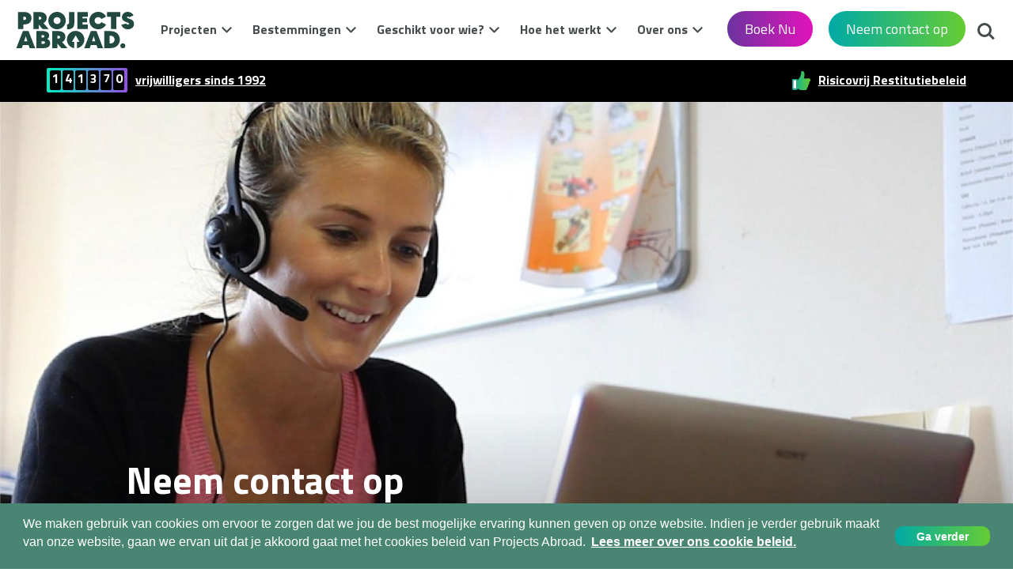

--- FILE ---
content_type: text/html; charset=UTF-8
request_url: https://www.projects-abroad.nl/over-ons/contact/
body_size: 11322
content:
<!DOCTYPE html>
<html lang="nl-NL">

<head>
         <title>Neem contact op | Projects Abroad  </title> 

    <!-- TrustBox script -->
    <script type="text/javascript" src="//widget.trustpilot.com/bootstrap/v5/tp.widget.bootstrap.min.js" async></script>
    <!-- End TrustBox script -->

        <meta name="description" content="Neem contact met ons op en praat met ons team om meer te weten te komen over vrijwilligersprojecten en stages in het buitenland."> 

    <link rel="canonical" href="https://www.projects-abroad.nl/over-ons/contact/">
    <link rel="alternate" hreflang="fr" href="https://www.projects-abroad.fr/a-propos/nous-contacter/" />
        
            <link rel="alternate" hreflang="de" href="https://www.projects-abroad.de/ueber-projects-abroad/kontaktiere-uns/" />
        
            <link rel="alternate" hreflang="it" href="https://www.projects-abroad.it/chi-siamo/contattaci/" />
        
            <link rel="alternate" hreflang="es-ES" href="https://www.projects-abroad.es/nosotros/contactanos/" />
        
            <link rel="alternate" hreflang="sv-SE" href="https://www.projects-abroad.se/om-oss/kontakta-oss/" />
        
            <link rel="alternate" hreflang="en-NZ" href="https://www.projects-abroad.co.nz/about-us/contact-us/" />
        
            <link rel="alternate" hreflang="en-AE" href="https://www.projects-abroad.ae/about-us/contact-us/" />
        
            <link rel="alternate" hreflang="en-CA" href="https://www.projects-abroad.ca/about-us/contact-us/" />
        
        
            <link rel="alternate" hreflang="ja-JP" href="https://www.projects-abroad.jp/about-us/contact-us/" />
        
            <link rel="alternate" hreflang="da" href="https://www.projects-abroad.dk/om-projects-abroad/kontakt-os/" />
        
            <link rel="alternate" hreflang="en-US" href="https://www.projects-abroad.org/about-us/contact-us/" />
        
            <link rel="alternate" hreflang="en-AU" href="https://www.projects-abroad.com.au/about-us/contact-us/" />
        
            <link rel="alternate" hreflang="nl-NL" href="https://www.projects-abroad.nl/over-ons/contact/" />
        
            <link rel="alternate" hreflang="en-GB" href="https://www.projects-abroad.co.uk/about-us/contact-us/" />
    

            
    <meta charset="UTF-8">
    <meta name="viewport" content="width=device-width, initial-scale=1">
    <meta property="og:type" content="website" />
        <meta property="og:url" content="https://www.projects-abroad.nl/over-ons/contact/" /> 
        <meta property="og:title" content="Neem contact op | Projects Abroad  " /> 
        <meta property="og:description" content="Neem contact met ons op en praat met ons team om meer te weten te komen over vrijwilligersprojecten en stages in het buitenland." /> 
        <meta property="og:image" content="https://rs.projects-abroad.nl/v1/hero/product-5d9f787d8e7a9.[1090].jpeg" />

    <meta property="og:image:alt" content="" />

    <meta name="twitter:card" content="summary_large_image" />

    
    <link rel="stylesheet" href="/base/build/css/nl.css?id=c8f3ea9dd68467f044a0" type="text/css" />
    <link href="https://fonts.googleapis.com/css?family=Titillium+Web:200,200i,300,300i,400,400i,600,600i,700,700i,900|Zilla+Slab:400,400i,600&display=swap&subset=latin-ext" rel="stylesheet">
    
    <script type='text/javascript'>
        window.paPageInfo = {
            id: "10223",
            type: "Static",
            siteId: "6",
        };
    </script>

    <link rel="apple-touch-icon" sizes="180x180" href="/base/favicons/apple-touch-icon.png?v=051125">
<link rel="icon" type="image/png" sizes="32x32" href="/base/favicons/favicon-32x32.png?v=051125">
<link rel="icon" type="image/png" sizes="16x16" href="/base/favicons/favicon-16x16.png?v=051125">
<link rel="manifest" href="/base/favicons/site.webmanifest">
<link rel="mask-icon" href="/base/favicons/safari-pinned-tab.svg?v=051125" color="#5bbad5">
<meta name="msapplication-TileColor" content="#da532c">
<meta name="theme-color" content="#ffffff">
            <!-- Google Tag Manager Consent Defaults -->
<script>
  window.dataLayer = window.dataLayer || [];
  function gtag() { dataLayer.push(arguments); }

  window.cookieConsentMode = 'info';
  window.cookieConsentGranted = false;

	window.gtagConsent = function() {
		gtag('consent', 'update', {
			'ad_storage': 'granted',
			'ad_user_data': 'granted',
			'ad_personalization': 'granted',
			'analytics_storage': 'granted',
			'personalization_storage': 'granted',
			'functionality_storage': 'granted',
			'security_storage': 'granted',
		});

    const event = new Event("cookieConsentGranted");
    window.dispatchEvent(event);
    window.cookieConsentGranted = true;
	}

  window.gtagApplyDefaults = function(isUpdate) {
    var status = isUpdate ? 'update' : 'default';
    gtag('consent', status, {
      'ad_storage': 'granted',
      'ad_user_data': 'granted',
      'ad_personalization': 'granted',
      'analytics_storage': 'granted',
      'personalization_storage': 'granted',
      'functionality_storage': 'granted',
      'security_storage': 'granted',
      'wait_for_update': isUpdate ? 0 : 500,
    });
  };

  window.gtagApplyDefaults(false);
  dataLayer.push({'gtm.start': new Date().getTime(), 'event': 'gtm.js'});
</script>
<!-- End Google Tag Manager Consent Defaults -->

<!-- Google Tag Manager -->
<script>
  var gtmScript = document.createElement('script');
  gtmScript.async = true;
  gtmScript.src = "https://www.googletagmanager.com/gtm.js?id=GTM-P3X7ZH";

  var firstScript = document.getElementsByTagName('script')[0];
  firstScript.parentNode.insertBefore(gtmScript,firstScript);
</script>
<!-- End Google Tag Manager -->    
    <meta name="twitter:card" content="summary">
<meta name="twitter:site" content="@projectsabroad"></head>

<body>

            <!-- Google Tag Manager (noscript) -->
<noscript><iframe src="//www.googletagmanager.com/ns.html?id=GTM-P3X7ZH" height="0" width="0" style="display:none;visibility:hidden"></iframe></noscript>
<!-- End Google Tag Manager (noscript) -->

        <div class="top">
                    <div class="contact-bar">
        <span class="language-select">
                    </span>
        <div class="contact">
            <p class="phone">
                <span class="call-us-on">Bel ons op:&nbsp;</span>
                <a href="tel:049 779 99 09"><span class="phone-number">049 779 99 09</span></a>
            </p>
            <p class="email"><a href="https://www.projects-abroad.nl/over-ons/contact/">Neem contact op</a></p>
        </div>
        
    </div>
    <header class="main-header">
        <a class="nav-trigger" href="#primary-nav" aria-label="Hoofdmenu">
            <span></span>
        </a>
        
        <a class="Logo normal" href="https://www.projects-abroad.nl/"><img src=/base/images/logo.svg?v=051125 alt=Projects Abroad class=""></a>
        <a class="btn--enquire-now" href="https://www.projects-abroad.nl/over-ons/contact/">Neem contact op</a>
        <a class="phone-icon" href="tel:049 779 99 09"><span></span></a>
        <ul class="header-buttons">
            <li><a class="search-trigger" href="#search">Zoek<span></span></a></li>
        </ul>
        <div class="info-bar">
            <span class="info-item">
                <span class="volunteers"><span>1</span><span>4</span><span>1</span><span>3</span><span>7</span><span>0</span></span>
                <a href="/over-ons/">vrijwilligers sinds 1992</a>
            </span>

            
                            <span class="info-item info-item--trustpilot">
                    <!-- TrustBox widget - Micro Star -->
                    <div class="trustpilot-widget" data-locale="en-GB" data-template-id="5419b732fbfb950b10de65e5" data-businessunit-id="499d531b0000640005041e6b" data-style-height="20px" data-style-width="100%" data-theme="dark" data-font-family="Titillium Web">
                        <a href="https://uk.trustpilot.com/review/www.projects-abroad.co.uk " target="_blank" rel="nofollow">Trustpilot</a>
                    </div>
                    <!-- End TrustBox widget -->
                </span>
            
            
            <span class="info-item impact">
                                    <a href="/hoe-het-werkt/restitutiebeleid/">﻿Risicovrij Restitutiebeleid</a>
                
                            </span>
        </div>
        <div id="search" class="search" role="search">
            <form action="https://www.projects-abroad.nl/zoek-resultaten/">
                <label for='header-search' class="VisuallyHidden">Zoek</label>
                <input type="search" placeholder="Zoek" name="q" id="header-search">
            </form>
        </div>
    </header>
</div>

    <main class="main-content">
        <section class="Hero Hero--photo">
    <div class="container n-p">
        <div class="row no-gutters">
            <div class="col-12">
                <div class="MediaContent MediaContent--hero">
                    <img
            class="Image Image--hero"
            src="https://rs.projects-abroad.nl/v1/hero/product-5d9f787d8e7a9.[1600].jpeg"
             srcset="https://rs.projects-abroad.nl/v1/hero/product-5d9f787d8e7a9.[414].jpeg 414w, https://rs.projects-abroad.nl/v1/hero/product-5d9f787d8e7a9.[1090].jpeg 1090w, https://rs.projects-abroad.nl/v1/hero/product-5d9f787d8e7a9.[1600].jpeg 1600w" 
            alt=""
            title=""
        />
                                    </div>
            </div>
                            <div class="col-12 Breadcrumb Breadcrumb--hero Breadcrumb--static Bkg Bkg--white">
	<div class="RawContent RawContent--hero">
		<div class="Breadcrumb__items">
			<nav>
		<ol itemscope="" itemtype="https://schema.org/BreadcrumbList" class="Breadcrumb__list">
							<li itemprop="itemListElement" itemscope="" itemtype="https://schema.org/ListItem" class="Breadcrumb__item ">
					<a itemprop="item" href="https://www.projects-abroad.nl/"  class="Link Link--breadcrumb" >
						<span itemprop="name" class="Breadcrumb__text">Home</span>
					</a>
					<meta itemprop='position' content='1'/>
				</li>
						<li itemprop="itemListElement" itemscope="" itemtype="https://schema.org/ListItem" class="Breadcrumb__item ">
					<a itemprop="item" href="https://www.projects-abroad.nl/over-ons/"  class="Link Link--breadcrumb" >
						<span itemprop="name" class="Breadcrumb__text">Over Projects Abroad</span>
					</a>
					<meta itemprop='position' content='2'/>
				</li>
						<li itemprop="itemListElement" itemscope="" itemtype="https://schema.org/ListItem" class="Breadcrumb__item  Breadcrumb__item--current ">
					<a itemprop="item" href="https://www.projects-abroad.nl/over-ons/contact/" >
						<span itemprop="name" class="Breadcrumb__text">Neem contact op</span>
					</a>
					<meta itemprop='position' content='3'/>
				</li>
				</ol>
	</nav>
		</div>
	</div>
</div>                        <div class="col-12">
                <div class="RawContent RawContent--hero  RawContent--hero-wide ">
                    <div class="TextOverlay"></div>
                    <h1 class="Heading Heading--hero">Neem contact op</h1>
                    <div class="SubHeading SubHeading--hero"></div>
                </div>
            </div>
        </div>
    </div>
</section>


                <div class="Breadcrumb Breadcrumb--static Bkg Bkg--white">
	<div class="container-fluid">
		<div class="desktop-wrapper">
			<div class="row">
				<div class="Breadcrumb__items col-12">
					<nav>
		<ol itemscope="" itemtype="https://schema.org/BreadcrumbList" class="Breadcrumb__list">
							<li itemprop="itemListElement" itemscope="" itemtype="https://schema.org/ListItem" class="Breadcrumb__item ">
					<a itemprop="item" href="https://www.projects-abroad.nl/"  class="Link Link--breadcrumb" >
						<span itemprop="name" class="Breadcrumb__text">Home</span>
					</a>
					<meta itemprop='position' content='1'/>
				</li>
						<li itemprop="itemListElement" itemscope="" itemtype="https://schema.org/ListItem" class="Breadcrumb__item ">
					<a itemprop="item" href="https://www.projects-abroad.nl/over-ons/"  class="Link Link--breadcrumb" >
						<span itemprop="name" class="Breadcrumb__text">Over Projects Abroad</span>
					</a>
					<meta itemprop='position' content='2'/>
				</li>
						<li itemprop="itemListElement" itemscope="" itemtype="https://schema.org/ListItem" class="Breadcrumb__item  Breadcrumb__item--current ">
					<a itemprop="item" href="https://www.projects-abroad.nl/over-ons/contact/" >
						<span itemprop="name" class="Breadcrumb__text">Neem contact op</span>
					</a>
					<meta itemprop='position' content='3'/>
				</li>
				</ol>
	</nav>
				</div>
			</div>
		</div>
	</div>
</div>
        
            <article>
                    <div class='TypeForm TypeForm--light classFormSection Bkg Bkg--white'>
	<div class="container-fluid">
		<div class="desktop-wrapper">

			<div class="TypeForm__intro">
				<div class="RawContent">
											<h2 class="Heading Heading--type-text">Heb je nog&nbsp;vragen?</h2>
										<p style="text-align: center;">We helpen je graag! Vul het onderstaande formulier in en we nemen zo spoedig mogelijk contact op:</p>
				</div>
			</div>

			<div id="hubspotForm_2dbb1ce8-4aba-4688-b750-e4ad99a6e0c3"></div>
		</div>
	</div>
</div>

                    <div class='collapsible-section-none'>
    <div class="Bkg Bkg--grey classTextSection">
        <div class="TypeText AddTop AddBottom">
                            <div class="container-fluid">
                <div class="desktop-wrapper">
                    <div class="row">
                        <div class="col-md-12">
                            <div class="RawContent">
                                <div class='section-header'>
                                                                                                            </div>
                                <div class='collapsible-section__content'>
                                    <p>Dit is ons adres:</p>
<ul>
<li><strong>Adres</strong>: Projects Abroad (UK) Ltd | WRAP, 83 Queens Rd, Brighton, UK, BN1 3XE</li>
<li><strong>Telefoon</strong>: +31 049 779 9909</li>
<li><strong>Email</strong>: info@projects-abroad.nl</li>
<li class="ql-align-justify">Heb je vragen over onze vrijwilligersprojecten of stages, bel ons dan ook gerust of stuur een email. Je kunt ook <a href="/over-ons/terugbelverzoek/">een terugbelverzoek aanvragen</a> en we bellen je zo snel mogelijk terug.</li>
</ul>
                                </div>
                            </div>
                        </div>
                    </div>
                </div>
            </div>
                        </div>
    </div>
</div>

                    <div class="TypeAccreditation Bkg Bkg--white classAccreditation">
    <div class="TypeBlock TypeBlock--text TypeText--image-bottom TypeText--image-width-50 TypeText--image-no-wrap TypeText--image-default TypeText--no-border AddTop AddBottom">
        <div class="container-fluid">
            <div class="desktop-wrapper">
                <div class="row">
                    <div class="col-md-12">
                        <div class="RawContent RawContent--accreditations RawContent--image-bottom RawContent--image-width-50 RawContent--image-no-wrap RawContent--image-default RawContent--no-border">
                                                        <h3 class="Heading Heading--image-bottom Heading--image-width-50 Heading--image-no-wrap Heading--image-default Heading--no-border">Onze partners</h3>
                                                        
                        </div>
                    </div>
                </div>
            </div>
        </div>
        <div class="container-fluid">
            <div class="MediaContent MediaContent--image-bottom MediaContent--image-width-50 MediaContent--image-no-wrap MediaContent--image-default MediaContent--no-border">
                <div class="Gallery Gallery--accreditations owl-carousel owl-theme">
                                        <div class="Gallery__item">
                        <img
            class="Image Gallery__image img-fluid lazyload"
            data-src="https://rs.projects-abroad.net/v1/blocks/b-corp-200x200-block-6673f450b0d8e.[1090].png"
            alt="B Corp logo: Certified B Corporation"
            title=""
        />
                    </div>
                                        <div class="Gallery__item">
                        <img
            class="Image Gallery__image img-fluid lazyload"
            data-src="https://rs.projects-abroad.net/v1/blocks/gyta-2024-finalist-sustainability-block-67121c98920a6.[1090].png"
            alt=""
            title=""
        />
                    </div>
                                        <div class="Gallery__item">
                        <img
            class="Image Gallery__image img-fluid lazyload"
            data-src="https://rs.projects-abroad.net/v1/blocks/gyta-2023-finalist-sdgs-block-67121c98b690a.[1090].png"
            alt=""
            title=""
        />
                    </div>
                                        <div class="Gallery__item">
                        <img
            class="Image Gallery__image img-fluid lazyload"
            data-src="https://rs.projects-abroad.net/v1/blocks/gap-year-association-member-block-671b469dc05ae.[1090].png"
            alt=""
            title=""
        />
                    </div>
                                        <div class="Gallery__item">
                        <img
            class="Image Gallery__image img-fluid lazyload"
            data-src="https://rs.projects-abroad.net/v1/blocks/vga-carousel-custom-carousel-block-68259ba09c91e.[1090].png"
            alt=""
            title=""
        />
                    </div>
                                        <div class="Gallery__item">
                        <img
            class="Image Gallery__image img-fluid lazyload"
            data-src="https://rs.projects-abroad.net/v1/blocks/council-for-learning-outside-classroom-logo-block-5e28115d52379.[1090].png"
            alt="Council for Learning Outside of the Classroom (LOTC) Quality Badge Award"
            title=""
        />
                    </div>
                                        <div class="Gallery__item">
                        <img
            class="Image Gallery__image img-fluid lazyload"
            data-src="https://rs.projects-abroad.net/v1/blocks/block-2021-new-program-volunteer.[original].png"
            alt="GoAbroad.com 2021 Winner Innovative New Program - Volunteer"
            title="NewProgramVolunteer"
        />
                    </div>
                                        <div class="Gallery__item">
                        <img
            class="Image Gallery__image img-fluid lazyload"
            data-src="https://rs.projects-abroad.net/v1/blocks/badge-general-90-2x-block-5e28115cc954b.[1090].png"
            alt="GoOverseas Community Choice Awards Winner 2019"
            title=""
        />
                    </div>
                                        <div class="Gallery__item">
                        <img
            class="Image Gallery__image img-fluid lazyload"
            data-src="https://rs.projects-abroad.net/v1/blocks/british-youth-travel-awards-best-customer-service-finalist-2019-block-5e28115cdd938.[1090].png"
            alt="British Youth Travel Awards 2019 Best Customer Service Finalist"
            title=""
        />
                    </div>
                                        <div class="Gallery__item">
                        <img
            class="Image Gallery__image img-fluid lazyload"
            data-src="https://rs.projects-abroad.net/v1/blocks/projects-abroad-rating2-block-65d37cc62e739.[1090].png"
            alt="Projects Abroad Rated 96% on GoOverseas"
            title=""
        />
                    </div>
                                        <div class="Gallery__item">
                        <img
            class="Image Gallery__image img-fluid lazyload"
            data-src="https://rs.projects-abroad.net/v1/blocks/2020-best-volunteer-program-badge-block-5e28115cf1dcf.[1090].png"
            alt="Volunteer Forever 2020 Best Volunteer Abroad Program"
            title=""
        />
                    </div>
                                        <div class="Gallery__item">
                        <img
            class="Image Gallery__image img-fluid lazyload"
            data-src="https://rs.projects-abroad.net/v1/blocks/goabroad-review-rating-block-5e28115d2f784.[1090].png"
            alt="GoAbroad.com rated 9.4/10"
            title=""
        />
                    </div>
                                        <div class="Gallery__item">
                        <img
            class="Image Gallery__image img-fluid lazyload"
            data-src="https://rs.projects-abroad.net/v1/blocks/epa-logo-block-5e28115d4a061.[1090].png"
            alt="Expedition Providers Association"
            title=""
        />
                    </div>
                                        <div class="Gallery__item">
                        <img
            class="Image Gallery__image img-fluid lazyload"
            data-src="https://rs.projects-abroad.net/v1/blocks/luxlife-award-block-5e28115d88ebf.[1090].png"
            alt="LuxLife 2019 Travel & Tourism Awards Projects Abroad Ltd Best Gap Year Volunteer & Internship Travel Facilitator - UK"
            title=""
        />
                    </div>
                                        <div class="Gallery__item">
                        <img
            class="Image Gallery__image img-fluid lazyload"
            data-src="https://rs.projects-abroad.net/v1/blocks/goabroad-top-rated-organization-2017-block-5e28115d63405.[1090].png"
            alt="GoAbroad.com Top Rated Organizations 2017 Notable Mention"
            title=""
        />
                    </div>
                                        <div class="Gallery__item">
                        <img
            class="Image Gallery__image img-fluid lazyload"
            data-src="https://rs.projects-abroad.net/v1/blocks/ivpa-logo-block-5e28115d9bbc1.[1090].png"
            alt="IVPA International Volunteer Programs Association"
            title=""
        />
                    </div>
                                        <div class="Gallery__item">
                        <img
            class="Image Gallery__image img-fluid lazyload"
            data-src="https://rs.projects-abroad.net/v1/blocks/notablemention-hs-go-abroad-block-65d38b21b7a50.[1090].png"
            alt="GoAbroad.com 2021 Notable Mention High School Abroad"
            title=""
        />
                    </div>
                                    </div>
            </div>
            <div class="TypeAccreditation__bottom">
                <span class="TypeAccreditation__button">
                    <a href="/over-ons/accreditaties/">Lees meer</a>
                </span>
            </div>
        </div>
    </div>
</div>
            </article>
    </main>

    <footer class="Footer">
    <div class="container-fluid">
        <div class="desktop-wrapper">
            <div class="RawContent RawContent--footer">
                <div class="row">
                    <div class="col-md-2">
                        <a href="https://www.projects-abroad.nl/">
                            <img src=/base/images/logo.svg?v=051125 alt=Projects Abroad class="Image Image--logo">
                        </a>
                    </div>
                    <div class="col-md-10">
                        <h6 class="ContactData__heading Footer__heading">Contact</h6>
                        <div class="ContactData ContactData--footer">
                                                                                                                                            <p class="ContactData__phone">Bel ons op:&nbsp;<a href="tel:049 779 99 09" class="Link Link--text"><span>049 779 99 09</span></a></p>
                            <p class="ContactData__email"><span class="Link Link--email">info@projects-abroad.nl</span></p>
                        </div>
                    </div>
                </div>
            </div>
        </div>
    </div>
    <div class="container-fluid">
        <div class="desktop-wrapper">
            <div class="d-flex flex-row">
                <div class="d-flex flex-column" style="width: 100%;">
                    <nav class="Navigation Navigation--footer">
                        <div class="d-sm-flex flex-wrap flex-row justify-content-between Navigation__row">
                                                                                    <div class="Footer__item flex-grow-1">
                                <h6 class="Footer__heading">Top bestemmingen</h6>
                                                                <ul class="Navigation__list">
                                                                        <li class="Navigation__item">
                                        <a href="https://www.projects-abroad.nl/vrijwilligerswerk-nepal/" class="Link">Nepal</a>
                                    </li>
                                                                        <li class="Navigation__item">
                                        <a href="https://www.projects-abroad.nl/vrijwilligerswerk-ghana/" class="Link">Ghana</a>
                                    </li>
                                                                        <li class="Navigation__item">
                                        <a href="https://www.projects-abroad.nl/vrijwilligerswerk-cambodja/" class="Link">Cambodja</a>
                                    </li>
                                                                        <li class="Navigation__item">
                                        <a href="https://www.projects-abroad.nl/vrijwilligerswerk-sri-lanka/" class="Link">Sri Lanka</a>
                                    </li>
                                                                        <li class="Navigation__item">
                                        <a href="https://www.projects-abroad.nl/vrijwilligerswerk-zuid-afrika/" class="Link">Zuid-Afrika</a>
                                    </li>
                                                                    </ul>
                                                            </div>
                                                        <div class="Footer__item flex-grow-1">
                                <h6 class="Footer__heading">Populaire projecten</h6>
                                                                <ul class="Navigation__list">
                                                                        <li class="Navigation__item">
                                        <a href="https://www.projects-abroad.nl/vrijwilligerswerk-buitenland/kinderopvang/" class="Link">Kinderopvang</a>
                                    </li>
                                                                        <li class="Navigation__item">
                                        <a href="https://www.projects-abroad.nl/vrijwilligerswerk-buitenland/natuurbehoud-milieu/" class="Link">Natuurbehoud &amp; Milieu</a>
                                    </li>
                                                                        <li class="Navigation__item">
                                        <a href="https://www.projects-abroad.nl/stage-buitenland/gezondheidszorg/" class="Link">Gezondheidszorg</a>
                                    </li>
                                                                        <li class="Navigation__item">
                                        <a href="https://www.projects-abroad.nl/project-typen/jongerenreizen/" class="Link">Jongerenreizen</a>
                                    </li>
                                                                        <li class="Navigation__item">
                                        <a href="https://www.projects-abroad.nl/vrijwilligerswerk-buitenland/bouwen/" class="Link">Bouwen</a>
                                    </li>
                                                                    </ul>
                                                            </div>
                                                        <div class="Footer__item flex-grow-1">
                                <h6 class="Footer__heading">Wie kan deelnemen?</h6>
                                                                <ul class="Navigation__list">
                                                                        <li class="Navigation__item">
                                        <a href="https://www.projects-abroad.nl/project-typen/jongerenreizen/" class="Link">Jongeren</a>
                                    </li>
                                                                        <li class="Navigation__item">
                                        <a href="https://www.projects-abroad.nl/stage-buitenland/" class="Link">Studenten</a>
                                    </li>
                                                                        <li class="Navigation__item">
                                        <a href="https://www.projects-abroad.nl/vrijwilligerswerk-voor-gezinnen/" class="Link">Gezinnen</a>
                                    </li>
                                                                        <li class="Navigation__item">
                                        <a href="https://www.projects-abroad.nl/vrijwilligerswerk-voor-professionals/" class="Link">Professionals</a>
                                    </li>
                                                                        <li class="Navigation__item">
                                        <a href="https://www.projects-abroad.nl/vrijwilligerswerk-buitenland-voor-50-plussers/" class="Link">50-Plussers</a>
                                    </li>
                                                                        <li class="Navigation__item">
                                        <a href="https://www.projects-abroad.nl/vrijwilligerswerk-korte-periode/" class="Link">Korte periode vrijwilligerswerk</a>
                                    </li>
                                                                        <li class="Navigation__item">
                                        <a href="https://www.projects-abroad.nl/vrijwilligerswerk-tussenjaar/" class="Link">Tussenjaar Studenten</a>
                                    </li>
                                                                    </ul>
                                                            </div>
                                                        <div class="Footer__item flex-grow-1">
                                <h6 class="Footer__heading">Algemene informatie</h6>
                                                                <ul class="Navigation__list">
                                                                        <li class="Navigation__item">
                                        <a href="https://www.projects-abroad.nl/privacy-beleid/" class="Link">Privacy Beleid en Disclaimer</a>
                                    </li>
                                                                        <li class="Navigation__item">
                                        <a href="https://www.projects-abroad.nl/cookie-beleid/" class="Link">Cookie Beleid</a>
                                    </li>
                                                                        <li class="Navigation__item">
                                        <a href="https://www.projects-abroad.nl/hoe-het-werkt/algemene-voorwaarden/" class="Link">Algemene voorwaarden</a>
                                    </li>
                                                                        <li class="Navigation__item">
                                        <a href="https://www.projects-abroad.nl/internationale-websites/" class="Link">Internationale Websites</a>
                                    </li>
                                                                        <li class="Navigation__item">
                                        <a href="https://www.projects-abroad.nl/veel-gestelde-vragen/" class="Link">Veel Gestelde Vragen</a>
                                    </li>
                                                                        <li class="Navigation__item">
                                        <a href="https://www.projects-abroad.nl/vacatures/" class="Link">Vacatures</a>
                                    </li>
                                                                        <li class="Navigation__item">
                                        <a href="https://www.projects-abroad.nl/pers/" class="Link">Pers en Media</a>
                                    </li>
                                                                        <li class="Navigation__item">
                                        <a href="https://www.projects-abroad.nl/blog/" class="Link">Blog</a>
                                    </li>
                                                                    </ul>
                                                            </div>
                                                                                    <div class="d-flex flex-column flex-grow-1">
                                                                <div class="Social Social--footer">
                                    <ul class="Social__list">
                                                                                <li class="Social__item">
                                            <a href="https://www.facebook.com/projectsabroad" target='_blank' rel='noopener nofollow'>
                                                <i class="Icon icon-facebook Icon--first"></i>
                                                <span class="VisuallyHidden">Facebook</span>
                                            </a>
                                        </li>
                                                                                                                        <li class="Social__item">
                                            <a href="https://www.tiktok.com/@projectsabroad" target='_blank' rel='noopener nofollow'>
                                                <i class="Icon icon-tiktok"></i>
                                                <span class="VisuallyHidden">TikTok</span>
                                            </a>
                                        </li>
                                                                                                                                                                <li class="Social__item">
                                            <a href="https://www.youtube.com/user/projectsabroad" target='_blank' rel='noopener nofollow'>
                                                <i class="Icon icon-youtube"></i>
                                                <span class="VisuallyHidden">YouTube</span>
                                            </a>
                                        </li>
                                                                                                                                                                <li class="Social__item">
                                            <a href="https://www.instagram.com/projectsabroadglobal/" target='_blank' rel='noopener nofollow'>
                                                <i class="Icon icon-instagram"></i>
                                                <span class="VisuallyHidden">Instagram</span>
                                            </a>
                                        </li>
                                                                                                                                                                                                                                            </ul>
                                </div>
                                <div class="Newsletter">
                                    <div class="Newsletter__img-group">
                                        <a href="/over-ons/b-corporation/">
                                            <img class="Bcorp__icon" src="/base/images/b-corp.svg" alt="Certified BCorp">
                                        </a>
                                                                            </div>

                                    <div>
                                        <a href="/over-ons/nieuwsbrief/" class="Newsletter__button">
                                            <span>
                                                Ontvang onze nieuwsbrief
                                            </span>
                                        </a>
                                    </div>
                                </div>
                                                            </div>
                        </div>
                    </nav>
                </div>
            </div>
            <div class="row">
                <div class="col-md-8 offset-md-2">
                    <div class="AddressBlock">
                        <p class="AddressBlock__item">Projects Abroad | WRAP, 83 Queens Rd, Brighton BN1 3XE. UK.&nbsp;</p>
                        <p class="AddressBlock__item"> </p>
                    </div>
                </div>
            </div>
        </div>
    </div>
    <div class="cookie-consent-container"></div>
    
</footer>

    <div class="overlay"></div>

    <nav class="nav">
    <ul id="primary-nav" class="primary-nav is-fixed">
        <li class="nav-heading">
            <a class="nav-trigger" href="#primary-nav"><span></span></a>
            <a class="nav-logo" href="https://www.projects-abroad.nl/">
                <img src=/base/images/logo.svg?v=051125 alt=Projects Abroad class="">
            </a>
            <button class="search-trigger" type="button"><span></span></button>
        </li>
                        <li class="has-children  top-level">

            <a href="https://www.projects-abroad.nl/projecten/"  >
                Projecten
            </a>

                        <ul class="secondary-nav is-hidden">
    <li class="go-back"><a href="#0">Hoofdmenu</a></li>
            <li class="has-children column ">
            <h6>
                                    <a href="https://www.projects-abroad.nl/vrijwilligerswerk-buitenland/"  >
                        Vrijwilligerswerk in het buitenland
                    </a>
                            </h6>
                            <ul class="has-children">
                                            <li>
                            <a href="https://www.projects-abroad.nl/vrijwilligerswerk-buitenland/kinderopvang/"  >
                                Kinderopvang
                            </a>
                        </li>
                                            <li>
                            <a href="https://www.projects-abroad.nl/vrijwilligerswerk-buitenland/natuurbehoud-milieu/"  >
                                Natuurbehoud &amp; Milieu
                            </a>
                        </li>
                                            <li>
                            <a href="https://www.projects-abroad.nl/vrijwilligerswerk-buitenland/lesgeven/"  >
                                Lesgeven
                            </a>
                        </li>
                                            <li>
                            <a href="https://www.projects-abroad.nl/vrijwilligerswerk-buitenland/bouwen/"  >
                                Bouwen
                            </a>
                        </li>
                                            <li>
                            <a href="https://www.projects-abroad.nl/vrijwilligerswerk-buitenland/archeologie/"  >
                                Archeologie
                            </a>
                        </li>
                                            <li>
                            <a href="https://www.projects-abroad.nl/vrijwilligerswerk-buitenland/sport/"  >
                                Sport
                            </a>
                        </li>
                                    </ul>
                    </li>
            <li class="has-children column ">
            <h6>
                                    <a href="https://www.projects-abroad.nl/stage-buitenland/"  >
                        Stage in het buitenland
                    </a>
                            </h6>
                            <ul class="has-children">
                                            <li>
                            <a href="https://www.projects-abroad.nl/stage-buitenland/gezondheidszorg/"  >
                                Gezondheidszorg
                            </a>
                        </li>
                                            <li>
                            <a href="https://www.projects-abroad.nl/stage-buitenland/recht-mensenrechten/"  >
                                Recht &amp; Mensenrechten
                            </a>
                        </li>
                                            <li>
                            <a href="https://www.projects-abroad.nl/stage-buitenland/microkrediet/"  >
                                Microkrediet
                            </a>
                        </li>
                                            <li>
                            <a href="https://www.projects-abroad.nl/stage-buitenland/journalistiek/"  >
                                Journalistiek
                            </a>
                        </li>
                                            <li>
                            <a href="https://www.projects-abroad.nl/stage-buitenland/business/"  >
                                Business
                            </a>
                        </li>
                                            <li>
                            <a href="https://www.projects-abroad.nl/stage-buitenland/internationale-ontwikkeling/"  >
                                Internationale Ontwikkeling
                            </a>
                        </li>
                                            <li>
                            <a href="https://www.projects-abroad.nl/stage-buitenland/sociaal-werk/"  >
                                Sociaal Werk
                            </a>
                        </li>
                                            <li>
                            <a href="https://www.projects-abroad.nl/stage-buitenland/diergeneeskunde-dierenverzorging/"  >
                                Diergeneeskunde &amp; dierenverzorging
                            </a>
                        </li>
                                    </ul>
                    </li>
            <li class="has-children column ">
            <h6>
                                    <a href="https://www.projects-abroad.nl/study-abroad/"  >
                        Study Abroad
                    </a>
                            </h6>
                            <ul class="has-children">
                                            <li>
                            <a href="https://www.projects-abroad.nl/summer-abroad-costa-rica/"  >
                                Summer Abroad in Costa Rica
                            </a>
                        </li>
                                            <li>
                            <a href="https://www.projects-abroad.nl/study-abroad-costa-rica/"  >
                                Semester Abroad in Costa Rica
                            </a>
                        </li>
                                    </ul>
                    </li>
            <li class="has-children column ">
            <h6>
                                    <a href="https://www.projects-abroad.nl/project-typen/gap-programmas/"  >
                        Gap Programmes
                    </a>
                            </h6>
                            <ul class="has-children">
                                            <li>
                            <a href="https://www.projects-abroad.nl/project-typen/gap-programmas/"  >
                                Gap Programmes
                            </a>
                        </li>
                                            <li>
                            <a href="https://www.projects-abroad.nl/projecten/tussenjaar-global-gap/"  >
                                Globaal Tussenjaar
                            </a>
                        </li>
                                    </ul>
                    </li>
    </ul>
                    </li>
                <li class="has-children  top-level">

            <a href="https://www.projects-abroad.nl/bestemmingen/"  >
                Bestemmingen
            </a>

                        <ul class="secondary-nav is-hidden">
    <li class="go-back"><a href="#0">Hoofdmenu</a></li>
            <li class="has-children column ">
            <h6>
                                    <a href="https://www.projects-abroad.nl/vrijwilligerswerk-afrika/"  >
                        Afrika
                    </a>
                            </h6>
                            <ul class="has-children">
                                            <li>
                            <a href="https://www.projects-abroad.nl/vrijwilligerswerk-botswana/"  >
                                Botswana
                            </a>
                        </li>
                                            <li>
                            <a href="https://www.projects-abroad.nl/vrijwilligerswerk-ghana/"  >
                                Ghana
                            </a>
                        </li>
                                            <li>
                            <a href="https://www.projects-abroad.nl/vrijwilligerswerk-kenia/"  >
                                Kenia
                            </a>
                        </li>
                                            <li>
                            <a href="https://www.projects-abroad.nl/vrijwilligerswerk-tanzania/"  >
                                Tanzania
                            </a>
                        </li>
                                            <li>
                            <a href="https://www.projects-abroad.nl/vrijwilligerswerk-zuid-afrika/"  >
                                Zuid-Afrika
                            </a>
                        </li>
                                    </ul>
                    </li>
            <li class="has-children column ">
            <h6>
                                    <a href="https://www.projects-abroad.nl/vrijwilligerswerk-azie/"  >
                        Azië
                    </a>
                            </h6>
                            <ul class="has-children">
                                            <li>
                            <a href="https://www.projects-abroad.nl/vrijwilligerswerk-cambodja/"  >
                                Cambodja
                            </a>
                        </li>
                                            <li>
                            <a href="https://www.projects-abroad.nl/vrijwilligerswerk-filippijnen/"  >
                                De Filippijnen
                            </a>
                        </li>
                                            <li>
                            <a href="https://www.projects-abroad.nl/vrijwilligerswerk-mongolie/"  >
                                Mongolië
                            </a>
                        </li>
                                            <li>
                            <a href="https://www.projects-abroad.nl/vrijwilligerswerk-nepal/"  >
                                Nepal
                            </a>
                        </li>
                                            <li>
                            <a href="https://www.projects-abroad.nl/vrijwilligerswerk-sri-lanka/"  >
                                Sri Lanka
                            </a>
                        </li>
                                            <li>
                            <a href="https://www.projects-abroad.nl/vrijwilligerswerk-thailand/"  >
                                Thailand
                            </a>
                        </li>
                                            <li>
                            <a href="https://www.projects-abroad.nl/vrijwilligerswerk-vietnam/"  >
                                Vietnam
                            </a>
                        </li>
                                    </ul>
                    </li>
            <li class="has-children column ">
            <h6>
                                    <a href="https://www.projects-abroad.nl/vrijwilligerswerk-europa/"  >
                        Europa
                    </a>
                            </h6>
                            <ul class="has-children">
                                            <li>
                            <a href="https://www.projects-abroad.nl/vrijwilligerswerk-griekenland/"  >
                                Griekenland
                            </a>
                        </li>
                                            <li>
                            <a href="https://www.projects-abroad.nl/vrijwilligerswerk-roemenie/"  >
                                Roemenië
                            </a>
                        </li>
                                            <li>
                            <a href="https://www.projects-abroad.nl/vrijwilligerswerk-spanje/"  >
                                Spanje
                            </a>
                        </li>
                                    </ul>
                    </li>
            <li class="has-children column ">
            <h6>
                                    <a href="https://www.projects-abroad.nl/vrijwilligerswerk-midden-en-zuid-amerika/"  >
                        Midden- en Zuid-Amerika
                    </a>
                            </h6>
                            <ul class="has-children">
                                            <li>
                            <a href="https://www.projects-abroad.nl/vrijwilligerswerk-argentinie/"  >
                                Argentinië
                            </a>
                        </li>
                                            <li>
                            <a href="https://www.projects-abroad.nl/vrijwilligerswerk-costa-rica/"  >
                                Costa Rica
                            </a>
                        </li>
                                            <li>
                            <a href="https://www.projects-abroad.nl/vrijwilligerswerk-ecuador/"  >
                                Galapagos Eilanden
                            </a>
                        </li>
                                            <li>
                            <a href="https://www.projects-abroad.nl/vrijwilligerswerk-jamaica/"  >
                                Jamaica
                            </a>
                        </li>
                                            <li>
                            <a href="https://www.projects-abroad.nl/vrijwilligerswerk-mexico/"  >
                                Mexico
                            </a>
                        </li>
                                            <li>
                            <a href="https://www.projects-abroad.nl/vrijwilligerswerk-peru/"  >
                                Peru
                            </a>
                        </li>
                                    </ul>
                    </li>
            <li class="has-children column ">
            <h6>
                                    <a href="https://www.projects-abroad.nl/vrijwilligerswerk-pacific/"  >
                        Zuid-Pacific
                    </a>
                            </h6>
                            <ul class="has-children">
                                            <li>
                            <a href="https://www.projects-abroad.nl/vrijwilligerswerk-fiji/"  >
                                Fiji
                            </a>
                        </li>
                                    </ul>
                    </li>
    </ul>
                    </li>
                <li class="has-children trip-formats top-level">

            <a href="https://www.projects-abroad.nl/"  >
                Geschikt voor wie?
            </a>

                        <ul class="secondary-nav secondary-nav-tf is-hidden">
    <li class="go-back"><a href="#0">Hoofdmenu</a></li>
    <li class="column d-flex flex-wrap secondary-nav-tf__badge-list">
                                    <a class="trip-format item-width-25" href="https://www.projects-abroad.nl/project-typen/flexibel-vrijwilligerswerk/">
                    <span class="menu-flexi-trips"></span>
                    <p>Een flexibel project dat ondersteuning en tegelijk onafhankelijkheid geeft als vrijwilliger </p>
                </a>
                                                <a class="trip-format item-width-25" href="https://www.projects-abroad.nl/project-typen/gap-programmas/">
                    <span class="menu-team-trips"></span>
                    <p>Maak deel uit van een vaste groep en ga samen een nieuwe uitdaging aan</p>
                </a>
                                                <a class="trip-format item-width-25" href="https://www.projects-abroad.nl/project-typen/jongerenreizen/">
                    <span class="menu-high-school-specials"></span>
                    <p>Zorgeloze en vooraf geplande vrijwilligersreizen voor jongeren tussen 15-18 jaar die buiten hun comfort zone willen stappen</p>
                </a>
                                                <a class="trip-format item-width-25" href="https://www.projects-abroad.nl/study-abroad/">
                    <span class="menu-study-abroad"></span>
                    <p>Students aged 18+, wanting adventure and fun while gaining academic credit for their university studies</p>
                </a>
                                                <a class="trip-format item-width-25" href="https://www.projects-abroad.nl/project-typen/combinatiereizen/">
                    <span class="menu-combo-trips"></span>
                    <p>Speciaal voor avonturiers die verschillende bestemmingen en projecten willen combineren</p>
                </a>
                                                <a class="trip-format item-width-25" href="https://www.projects-abroad.nl/project-typen/taalcursussen/">
                    <span class="menu-language-courses"></span>
                    <p>Reis naar het buitenland en leer een taal terwijl je een andere cultuur beleeft</p>
                </a>
                                                <a class="trip-format item-width-25" href="https://www.projects-abroad.nl/project-typen/groepsreizen-op-maat/">
                    <span class="menu-group-trips"></span>
                    <p>Bijzonder geschikt voor schoolklassen of collega&#039;s die samen een bijdrage willen leveren als vrijwilliger in het buitenland</p>
                </a>
                        </li>
                                                                                        </ul>
                    </li>
                <li class="has-children  top-level">

            <a href="https://www.projects-abroad.nl/"  >
                Hoe het werkt
            </a>

                        <ul class="secondary-nav is-hidden">
    <li class="go-back"><a href="#0">Hoofdmenu</a></li>
            <li class="has-children column ">
            <h6>
                                    Overzicht
                            </h6>
                            <ul class="has-children">
                                            <li>
                            <a href="https://www.projects-abroad.nl/hoe-het-werkt/"  >
                                Hoe het werkt
                            </a>
                        </li>
                                            <li>
                            <a href="https://www.projects-abroad.nl/hoe-het-werkt/waarom-betalen/"  >
                                Waarom we een vergoeding vragen
                            </a>
                        </li>
                                            <li>
                            <a href="https://www.projects-abroad.nl/hoe-het-werkt/restitutiebeleid/"  >
                                ﻿Risicovrij Restitutiebeleid
                            </a>
                        </li>
                                            <li>
                            <a href="https://www.projects-abroad.nl/project-typen/combinatiereizen/"  >
                                Combinatiereizen
                            </a>
                        </li>
                                            <li>
                            <a href="https://www.projects-abroad.nl/hoe-het-werkt/hoe-inschrijven/"  >
                                Inschrijven
                            </a>
                        </li>
                                            <li>
                            <a href="https://www.projects-abroad.nl/veel-gestelde-vragen/"  >
                                Veel Gestelde Vragen
                            </a>
                        </li>
                                    </ul>
                    </li>
            <li class="has-children column ">
            <h6>
                                    Voor je vertrekt
                            </h6>
                            <ul class="has-children">
                                            <li>
                            <a href="https://www.projects-abroad.nl/hoe-het-werkt/fondsenwerving/"  >
                                Fondsenwerving
                            </a>
                        </li>
                                            <li>
                            <a href="https://www.projects-abroad.nl/hoe-het-werkt/visum-verzekering-vaccinaties/"  >
                                Visum, Verzekeringen en Vaccinaties
                            </a>
                        </li>
                                            <li>
                            <a href="https://www.projects-abroad.nl/hoe-het-werkt/vluchten-regelen/"  >
                                Vluchten regelen
                            </a>
                        </li>
                                    </ul>
                    </li>
            <li class="has-children column ">
            <h6>
                                    Tijdens je project
                            </h6>
                            <ul class="has-children">
                                            <li>
                            <a href="https://www.projects-abroad.nl/begeleide-vluchten/"  >
                                Begeleide vluchten
                            </a>
                        </li>
                                            <li>
                            <a href="https://www.projects-abroad.nl/hoe-het-werkt/accommodatie/"  >
                                Accommodatie
                            </a>
                        </li>
                                            <li>
                            <a href="https://www.projects-abroad.nl/over-ons/veiligheid-en-begeleiding/"  >
                                Veiligheid en begeleiding
                            </a>
                        </li>
                                            <li>
                            <a href="https://www.projects-abroad.nl/over-ons/onze-staff/"  >
                                Ons Team
                            </a>
                        </li>
                                            <li>
                            <a href="https://www.projects-abroad.nl/over-ons/zorgeloze-aanpak/"  >
                                Probleemloos reizen
                            </a>
                        </li>
                                    </ul>
                    </li>
    </ul>
                    </li>
                <li class="has-children  top-level">

            <a href="https://www.projects-abroad.nl/"  >
                Over ons
            </a>

                        <ul class="secondary-nav is-hidden">
    <li class="go-back"><a href="#0">Hoofdmenu</a></li>
            <li class="has-children column ">
            <h6>
                                    Algemene informatie
                            </h6>
                            <ul class="has-children">
                                            <li>
                            <a href="https://www.projects-abroad.nl/over-ons/"  >
                                Over Projects Abroad
                            </a>
                        </li>
                                            <li>
                            <a href="https://www.projects-abroad.nl/sustainability/"  >
                                Sustainability
                            </a>
                        </li>
                                            <li>
                            <a href="https://www.projects-abroad.nl/over-ons/beleid-gedragscode/"  >
                                Beleid, ethiek en gedragscode
                            </a>
                        </li>
                                            <li>
                            <a href="https://www.projects-abroad.nl/over-ons/accreditaties/"  >
                                Accreditaties, Partnerships en Awards 
                            </a>
                        </li>
                                            <li>
                            <a href="https://www.projects-abroad.nl/over-ons/onze-staff/"  >
                                Ons Team
                            </a>
                        </li>
                                    </ul>
                    </li>
            <li class="has-children column ">
            <h6>
                                    Wat maakt ons uniek?
                            </h6>
                            <ul class="has-children">
                                            <li>
                            <a href="https://www.projects-abroad.nl/over-ons/veiligheid-en-begeleiding/"  >
                                Onze aanpak van veiligheid en begeleiding
                            </a>
                        </li>
                                            <li>
                            <a href="https://www.projects-abroad.nl/over-ons/zorgeloze-aanpak/"  >
                                Zorgeloos vrijwilligerswerk en stage in het buitenland
                            </a>
                        </li>
                                            <li>
                            <a href="https://www.projects-abroad.nl/over-ons/onze-impact/"  >
                                Onze Impact
                            </a>
                        </li>
                                            <li>
                            <a href="https://www.projects-abroad.nl/over-ons/b-corporation/"  >
                                Een gecertificeerd B Corp
                            </a>
                        </li>
                                    </ul>
                    </li>
            <li class="has-children column ">
            <h6>
                                    Oud-vrijwilligers
                            </h6>
                            <ul class="has-children">
                                            <li>
                            <a href="https://www.projects-abroad.nl/over-ons/alumni-netwerk/"  >
                                Ons Alumni Netwerk
                            </a>
                        </li>
                                            <li>
                            <a href="https://www.projects-abroad.nl/over-ons/ervaringsverhalen/"  >
                                Ervaringsverhalen
                            </a>
                        </li>
                                    </ul>
                    </li>
            <li class="has-children column ">
            <h6>
                                    Neem contact op
                            </h6>
                            <ul class="has-children">
                                            <li>
                            <a href="https://www.projects-abroad.nl/over-ons/terugbelverzoek/"  >
                                Terugbelverzoek
                            </a>
                        </li>
                                            <li>
                            <a href="https://www.projects-abroad.nl/over-ons/contact/"  >
                                Contact
                            </a>
                        </li>
                                            <li>
                            <a href="https://www.projects-abroad.nl/over-ons/informatiedagen/"  >
                                Informatiedagen
                            </a>
                        </li>
                                            <li>
                            <a href="https://www.projects-abroad.nl/over-ons/nieuwsbrief/"  >
                                Abonneer op onze nieuwsbrief
                            </a>
                        </li>
                                            <li>
                            <a href="https://www.projects-abroad.nl/blog/"  >
                                Blog
                            </a>
                        </li>
                                    </ul>
                    </li>
    </ul>
                    </li>
                <li class="nav-apply-now">
            <a href="https://application-form.projects-abroad.nl/application-form/options/">Boek Nu</a>
        </li>
        <li class="nav-email">
            <a href="https://www.projects-abroad.nl/over-ons/contact/">Neem contact op</a>
        </li>
    </ul>
</nav>

    <script>
	window.addEventListener("load", function () {
		window.cookieconsent.initialise({
			"content": {
				"header": "Deze website maakt gebruik van cookies",
				"message": "We maken gebruik van cookies om ervoor te zorgen dat we jou de best mogelijke ervaring kunnen geven op onze website. Indien je verder gebruik maakt van onze website, gaan we ervan uit dat je akkoord gaat met het cookies beleid van Projects Abroad.",
				"dismiss": "Ga verder",
				"link": "Lees meer over ons cookie beleid.",
				"href":  "/cookie-beleid/",
				"allow": "",
				"deny": "",
				"policy": "",
			},
			"theme": "classic",
			"position": "bottom",
			"static": "true",
			"cookie" : {
				"domain" : location.hostname.replace('www.', ''),
			},
			"type": window.cookieConsentMode,
			"revokable": window.cookieConsentMode === 'opt-in',
			"animateRevokable": false,
			"container": document.querySelector('.cookie-consent-container'),
			"onPopupOpen": function() {
				document.body.classList.add('cookie-consent-open');
				document.body.style.setProperty("--cookie-consent-height", document.querySelector('.cc-bottom').offsetHeight + 'px');
			},
			"onPopupClose": function() {
				document.body.classList.remove('cookie-consent-open');
			},
			onStatusChange: function(status) {
				var didConsent = this.hasConsented();
				if (didConsent) {
					window.gtagConsent();
				} else {
					window.gtagApplyDefaults(true);
				}
			},
			onInitialise: function(status) {
				var didConsent = this.hasConsented();
				if (didConsent) {
					window.gtagConsent();
				} else {
					window.gtagApplyDefaults(true);
				}
			}
		});
	});
</script>
<style>
	/* Inline, as postcss-calc does not support dvh */
	@supports(height: 100dvh) {
		.cookie-consent-open div#hubspot-messages-iframe-container {
			max-height: calc(100dvh - var(--cookie-consent-height)) !important;
		}
	}
</style>
<script src="/base/build/js/manifest.js?id=d91051ea7d0c9bd1981e"></script>
<script src="/base/build/js/vendor.js?id=508b0e261cec4b1ef0ea"></script>
<script src="/base/build/js/main.js?id=3a1c9f482611d5193bc0"></script>
<div id='js-date-format' data-format='dd MM yy'></div><script charset="utf-8" type="text/javascript" src="//js-eu1.hsforms.net/forms/embed/v2.js"></script>
<script>
            let formConfig_0 = {
            region: "eu1",
            portalId: "26850323",
            formId: "2dbb1ce8-4aba-4688-b750-e4ad99a6e0c3",
            target: "#hubspotForm_2dbb1ce8-4aba-4688-b750-e4ad99a6e0c3", // CSS selector to target container
            // redirectUrl: "https://www.projects-abroad.nl/over-ons/contact/bedankt", // Commented out to use the URL set in HubSpot
            cssRequired: "", // Set blank to remove the default HubSpot styles
            cssClass: "Form HubspotForm",
            submitText: "Verstuur",
            submitButtonClass: "Form__submit",
            locale: "nl",
        };

        
        hbspt.forms.create(formConfig_0);
    </script>
</body>

</html>

--- FILE ---
content_type: text/html; charset=utf-8
request_url: https://www.google.com/recaptcha/enterprise/anchor?ar=1&k=6LdGZJsoAAAAAIwMJHRwqiAHA6A_6ZP6bTYpbgSX&co=aHR0cHM6Ly93d3cucHJvamVjdHMtYWJyb2FkLm5sOjQ0Mw..&hl=nl&v=naPR4A6FAh-yZLuCX253WaZq&size=invisible&badge=inline&anchor-ms=20000&execute-ms=15000&cb=soltvsq4aqai
body_size: 45477
content:
<!DOCTYPE HTML><html dir="ltr" lang="nl"><head><meta http-equiv="Content-Type" content="text/html; charset=UTF-8">
<meta http-equiv="X-UA-Compatible" content="IE=edge">
<title>reCAPTCHA</title>
<style type="text/css">
/* cyrillic-ext */
@font-face {
  font-family: 'Roboto';
  font-style: normal;
  font-weight: 400;
  src: url(//fonts.gstatic.com/s/roboto/v18/KFOmCnqEu92Fr1Mu72xKKTU1Kvnz.woff2) format('woff2');
  unicode-range: U+0460-052F, U+1C80-1C8A, U+20B4, U+2DE0-2DFF, U+A640-A69F, U+FE2E-FE2F;
}
/* cyrillic */
@font-face {
  font-family: 'Roboto';
  font-style: normal;
  font-weight: 400;
  src: url(//fonts.gstatic.com/s/roboto/v18/KFOmCnqEu92Fr1Mu5mxKKTU1Kvnz.woff2) format('woff2');
  unicode-range: U+0301, U+0400-045F, U+0490-0491, U+04B0-04B1, U+2116;
}
/* greek-ext */
@font-face {
  font-family: 'Roboto';
  font-style: normal;
  font-weight: 400;
  src: url(//fonts.gstatic.com/s/roboto/v18/KFOmCnqEu92Fr1Mu7mxKKTU1Kvnz.woff2) format('woff2');
  unicode-range: U+1F00-1FFF;
}
/* greek */
@font-face {
  font-family: 'Roboto';
  font-style: normal;
  font-weight: 400;
  src: url(//fonts.gstatic.com/s/roboto/v18/KFOmCnqEu92Fr1Mu4WxKKTU1Kvnz.woff2) format('woff2');
  unicode-range: U+0370-0377, U+037A-037F, U+0384-038A, U+038C, U+038E-03A1, U+03A3-03FF;
}
/* vietnamese */
@font-face {
  font-family: 'Roboto';
  font-style: normal;
  font-weight: 400;
  src: url(//fonts.gstatic.com/s/roboto/v18/KFOmCnqEu92Fr1Mu7WxKKTU1Kvnz.woff2) format('woff2');
  unicode-range: U+0102-0103, U+0110-0111, U+0128-0129, U+0168-0169, U+01A0-01A1, U+01AF-01B0, U+0300-0301, U+0303-0304, U+0308-0309, U+0323, U+0329, U+1EA0-1EF9, U+20AB;
}
/* latin-ext */
@font-face {
  font-family: 'Roboto';
  font-style: normal;
  font-weight: 400;
  src: url(//fonts.gstatic.com/s/roboto/v18/KFOmCnqEu92Fr1Mu7GxKKTU1Kvnz.woff2) format('woff2');
  unicode-range: U+0100-02BA, U+02BD-02C5, U+02C7-02CC, U+02CE-02D7, U+02DD-02FF, U+0304, U+0308, U+0329, U+1D00-1DBF, U+1E00-1E9F, U+1EF2-1EFF, U+2020, U+20A0-20AB, U+20AD-20C0, U+2113, U+2C60-2C7F, U+A720-A7FF;
}
/* latin */
@font-face {
  font-family: 'Roboto';
  font-style: normal;
  font-weight: 400;
  src: url(//fonts.gstatic.com/s/roboto/v18/KFOmCnqEu92Fr1Mu4mxKKTU1Kg.woff2) format('woff2');
  unicode-range: U+0000-00FF, U+0131, U+0152-0153, U+02BB-02BC, U+02C6, U+02DA, U+02DC, U+0304, U+0308, U+0329, U+2000-206F, U+20AC, U+2122, U+2191, U+2193, U+2212, U+2215, U+FEFF, U+FFFD;
}
/* cyrillic-ext */
@font-face {
  font-family: 'Roboto';
  font-style: normal;
  font-weight: 500;
  src: url(//fonts.gstatic.com/s/roboto/v18/KFOlCnqEu92Fr1MmEU9fCRc4AMP6lbBP.woff2) format('woff2');
  unicode-range: U+0460-052F, U+1C80-1C8A, U+20B4, U+2DE0-2DFF, U+A640-A69F, U+FE2E-FE2F;
}
/* cyrillic */
@font-face {
  font-family: 'Roboto';
  font-style: normal;
  font-weight: 500;
  src: url(//fonts.gstatic.com/s/roboto/v18/KFOlCnqEu92Fr1MmEU9fABc4AMP6lbBP.woff2) format('woff2');
  unicode-range: U+0301, U+0400-045F, U+0490-0491, U+04B0-04B1, U+2116;
}
/* greek-ext */
@font-face {
  font-family: 'Roboto';
  font-style: normal;
  font-weight: 500;
  src: url(//fonts.gstatic.com/s/roboto/v18/KFOlCnqEu92Fr1MmEU9fCBc4AMP6lbBP.woff2) format('woff2');
  unicode-range: U+1F00-1FFF;
}
/* greek */
@font-face {
  font-family: 'Roboto';
  font-style: normal;
  font-weight: 500;
  src: url(//fonts.gstatic.com/s/roboto/v18/KFOlCnqEu92Fr1MmEU9fBxc4AMP6lbBP.woff2) format('woff2');
  unicode-range: U+0370-0377, U+037A-037F, U+0384-038A, U+038C, U+038E-03A1, U+03A3-03FF;
}
/* vietnamese */
@font-face {
  font-family: 'Roboto';
  font-style: normal;
  font-weight: 500;
  src: url(//fonts.gstatic.com/s/roboto/v18/KFOlCnqEu92Fr1MmEU9fCxc4AMP6lbBP.woff2) format('woff2');
  unicode-range: U+0102-0103, U+0110-0111, U+0128-0129, U+0168-0169, U+01A0-01A1, U+01AF-01B0, U+0300-0301, U+0303-0304, U+0308-0309, U+0323, U+0329, U+1EA0-1EF9, U+20AB;
}
/* latin-ext */
@font-face {
  font-family: 'Roboto';
  font-style: normal;
  font-weight: 500;
  src: url(//fonts.gstatic.com/s/roboto/v18/KFOlCnqEu92Fr1MmEU9fChc4AMP6lbBP.woff2) format('woff2');
  unicode-range: U+0100-02BA, U+02BD-02C5, U+02C7-02CC, U+02CE-02D7, U+02DD-02FF, U+0304, U+0308, U+0329, U+1D00-1DBF, U+1E00-1E9F, U+1EF2-1EFF, U+2020, U+20A0-20AB, U+20AD-20C0, U+2113, U+2C60-2C7F, U+A720-A7FF;
}
/* latin */
@font-face {
  font-family: 'Roboto';
  font-style: normal;
  font-weight: 500;
  src: url(//fonts.gstatic.com/s/roboto/v18/KFOlCnqEu92Fr1MmEU9fBBc4AMP6lQ.woff2) format('woff2');
  unicode-range: U+0000-00FF, U+0131, U+0152-0153, U+02BB-02BC, U+02C6, U+02DA, U+02DC, U+0304, U+0308, U+0329, U+2000-206F, U+20AC, U+2122, U+2191, U+2193, U+2212, U+2215, U+FEFF, U+FFFD;
}
/* cyrillic-ext */
@font-face {
  font-family: 'Roboto';
  font-style: normal;
  font-weight: 900;
  src: url(//fonts.gstatic.com/s/roboto/v18/KFOlCnqEu92Fr1MmYUtfCRc4AMP6lbBP.woff2) format('woff2');
  unicode-range: U+0460-052F, U+1C80-1C8A, U+20B4, U+2DE0-2DFF, U+A640-A69F, U+FE2E-FE2F;
}
/* cyrillic */
@font-face {
  font-family: 'Roboto';
  font-style: normal;
  font-weight: 900;
  src: url(//fonts.gstatic.com/s/roboto/v18/KFOlCnqEu92Fr1MmYUtfABc4AMP6lbBP.woff2) format('woff2');
  unicode-range: U+0301, U+0400-045F, U+0490-0491, U+04B0-04B1, U+2116;
}
/* greek-ext */
@font-face {
  font-family: 'Roboto';
  font-style: normal;
  font-weight: 900;
  src: url(//fonts.gstatic.com/s/roboto/v18/KFOlCnqEu92Fr1MmYUtfCBc4AMP6lbBP.woff2) format('woff2');
  unicode-range: U+1F00-1FFF;
}
/* greek */
@font-face {
  font-family: 'Roboto';
  font-style: normal;
  font-weight: 900;
  src: url(//fonts.gstatic.com/s/roboto/v18/KFOlCnqEu92Fr1MmYUtfBxc4AMP6lbBP.woff2) format('woff2');
  unicode-range: U+0370-0377, U+037A-037F, U+0384-038A, U+038C, U+038E-03A1, U+03A3-03FF;
}
/* vietnamese */
@font-face {
  font-family: 'Roboto';
  font-style: normal;
  font-weight: 900;
  src: url(//fonts.gstatic.com/s/roboto/v18/KFOlCnqEu92Fr1MmYUtfCxc4AMP6lbBP.woff2) format('woff2');
  unicode-range: U+0102-0103, U+0110-0111, U+0128-0129, U+0168-0169, U+01A0-01A1, U+01AF-01B0, U+0300-0301, U+0303-0304, U+0308-0309, U+0323, U+0329, U+1EA0-1EF9, U+20AB;
}
/* latin-ext */
@font-face {
  font-family: 'Roboto';
  font-style: normal;
  font-weight: 900;
  src: url(//fonts.gstatic.com/s/roboto/v18/KFOlCnqEu92Fr1MmYUtfChc4AMP6lbBP.woff2) format('woff2');
  unicode-range: U+0100-02BA, U+02BD-02C5, U+02C7-02CC, U+02CE-02D7, U+02DD-02FF, U+0304, U+0308, U+0329, U+1D00-1DBF, U+1E00-1E9F, U+1EF2-1EFF, U+2020, U+20A0-20AB, U+20AD-20C0, U+2113, U+2C60-2C7F, U+A720-A7FF;
}
/* latin */
@font-face {
  font-family: 'Roboto';
  font-style: normal;
  font-weight: 900;
  src: url(//fonts.gstatic.com/s/roboto/v18/KFOlCnqEu92Fr1MmYUtfBBc4AMP6lQ.woff2) format('woff2');
  unicode-range: U+0000-00FF, U+0131, U+0152-0153, U+02BB-02BC, U+02C6, U+02DA, U+02DC, U+0304, U+0308, U+0329, U+2000-206F, U+20AC, U+2122, U+2191, U+2193, U+2212, U+2215, U+FEFF, U+FFFD;
}

</style>
<link rel="stylesheet" type="text/css" href="https://www.gstatic.com/recaptcha/releases/naPR4A6FAh-yZLuCX253WaZq/styles__ltr.css">
<script nonce="w_zjiTaNgOpbnabFhpty0w" type="text/javascript">window['__recaptcha_api'] = 'https://www.google.com/recaptcha/enterprise/';</script>
<script type="text/javascript" src="https://www.gstatic.com/recaptcha/releases/naPR4A6FAh-yZLuCX253WaZq/recaptcha__nl.js" nonce="w_zjiTaNgOpbnabFhpty0w">
      
    </script></head>
<body><div id="rc-anchor-alert" class="rc-anchor-alert">This reCAPTCHA is for testing purposes only. Please report to the site admin if you are seeing this.</div>
<input type="hidden" id="recaptcha-token" value="[base64]">
<script type="text/javascript" nonce="w_zjiTaNgOpbnabFhpty0w">
      recaptcha.anchor.Main.init("[\x22ainput\x22,[\x22bgdata\x22,\x22\x22,\[base64]/[base64]/UC5qKyJ+IjoiRToiKStELm1lc3NhZ2UrIjoiK0Quc3RhY2spLnNsaWNlKDAsMjA0OCl9LGx0PWZ1bmN0aW9uKEQsUCl7UC5GLmxlbmd0aD4xMDQ/[base64]/dltQKytdPUY6KEY8MjA0OD92W1ArK109Rj4+NnwxOTI6KChGJjY0NTEyKT09NTUyOTYmJkUrMTxELmxlbmd0aCYmKEQuY2hhckNvZGVBdChFKzEpJjY0NTEyKT09NTYzMjA/[base64]/[base64]/MjU1OlA/NToyKSlyZXR1cm4gZmFsc2U7cmV0dXJuIEYuST0oTSg0NTAsKEQ9KEYuc1k9RSxaKFA/[base64]/[base64]/[base64]/bmV3IGxbSF0oR1swXSk6bj09Mj9uZXcgbFtIXShHWzBdLEdbMV0pOm49PTM/bmV3IGxbSF0oR1swXSxHWzFdLEdbMl0pOm49PTQ/[base64]/[base64]/[base64]/[base64]/[base64]\x22,\[base64]\\u003d\x22,\x22P8KyeV7Ch0IYRcK2w7LDqUlrIHgBw4zChA12wrg8wpjCkVnDsEVrMsK6SlbCs8Krwqk/QBvDpjfCoyBUwrHDtcK+acOHw4ppw7rCisKiGWogIMOnw7bCusKWVcOLZx/Dh1U1TMK6w5/Cnhlrw64iwoQAR0PDtsOyRB3DqV5iecOsw6geZm3Cj0nDiMKfw4nDlh3ClsK8w5pGwp/[base64]/DvsK9wrXDqyM7wpM6HVTDhBsLwpzDgBTDoH1YwpDDg0DDvS3Cr8K/w4cvK8OCEMKxw7zCoMK3WU0aw7nDm8OZLTA8XcOnTjnDhWMvw5vDj015S8Orw713OBzDm19Dw7vDksOuwr0pwq1vwoTDlsO/[base64]/KMOcNcKIw6vCjhjDv8OUwpbCq8KzbcKew6/CksOEw7TDlzwgGMKOW8ONJCM6asOzZw7DuCHDrsKuVMKJYcKZwpvChMKECAHCvsKawprCviBhw5nCmAoUZMO1aQVrwrvDry7DlcKHw5DCgcOOw4B9DcOvwpbCkMKNP8ONwoAdwq/DrcK5wqXCt8KBAT4RwpZoV17DiEfClVzCpCbDkWrDnsO6ZSQgwqLCiVjDswMOQybDgMODP8OLwqbClcKTFcOvw5bDj8Oaw4xoWGYcb2AaVyQaw7HCisO/[base64]/NgDChMKjwo3ClEvCmsOjIQtRP8OVw7jDlGsLw5vCgsOobsOLw6RDLsKtQ0fCssKvwqbClh/CtDEdwrwzRn9ewpbClRRXw4xvwqDCq8Kiw5/[base64]/[base64]/CrXZUwrNRQDw/w71/w6DCjRMTSg96w65RWsO8DMKuwpTDo8K8w51Cw4/CsyLDm8OGwrk0L8KVwqhcw5pyE3psw5cRQcKjPB7Dn8OeAsO/VMKNCcO/E8OxTj3Cg8OsOMOFw5EDESkKwoTCnmjDmC3DrcOfMQPDmVktwr9nPsKfwoAVw5hiW8KFGsOJLAg2GQMmw4Icw7nDujXDqGY0wrvCs8OaaywYWMORwqvCp2MOw7QGYMO+w5/CsMKFwqzCmmPCtVFuVX5Zd8K8DMKYYMOmSsKkwoRKw4Z9w5MjWMOHw4dxJ8OfdWhxfMO+wpAQwqzCmwkQDSFNw4RUwrbCrRdPwp7Dp8KEeRQeRcKYQFvCtDjCtcKOWMOEBmbDilPCqMK5XsKLwqFpwpjCgsKMLGjCm8OjVW1NwqgvYiTCrgvDqQjCjwLCgUttwrI/[base64]/HQVAw7sKRcOQH2kBKXQBI8OACcK0w48xSSLDpkQ1w4FnwrgEw7XCgEnCgcOhU3UEHsK2O1VLf27Dt05xCcKVw7NqTcKxaUXCo2g1Ii3DnMO9w6jChMKvwp3DsSzDtMONAF/CvcKMw7PDtcOKw7d/I2E1w69BL8K/wpI9w6cpGcKhIDbDg8Kew5PDh8OQwq7DkQxMw5sjI8OXw7jDoDDCtsOoE8Osw6NAw4M4w4UHwoJDXX3DklUgwpoGR8Ovw6h0EsKxTsOFHXVrwoHDtgDCvwLCg1rDtT3CjSjDtlk2XgzCkEjDsGNuYsOVw50hwqZ0wpw/[base64]/CgsOMwoY6w5TCmHhAB8OqwozCpyDCt1VgwoDCgMK8w5LCvsK2w7xOJMKkc1Y+DsKYD0MUBFliwpHDoxhiwrVqwppKw47CmjtIwprCuG41wpkvwpp/X3zDhsKswrVNw5pTOAZlw6B7w67Co8K+OgxpBnDDhGjCiMKLwpvDoQwkw78ww5nDhxzDmMKdw7LCmGFkw4xcw5IBdMKSworDsxrDtkQ6YF97wr/CvQnDhyvCmwV8wqzClHTDrUUxw5QMw6jDuAbCnsKDXcK2wr/DkcOBw4cUFB93w55nL8OswqfCoXLCisKNw6wRw6fDmsK3w4rCoTxKwpPDqwNGIcOOJAdlw6DDpMONw7DDmRlwfMO+C8O9w5t5dsOtLExowqAOTcO9w5J1w7Y/w6nDtXA/[base64]/CqjleX3lXwrzDiGsjQVXCjcOiL3jCj8Otw6EpZnvClGTDiMOGw7tFwr/DlcOuPDTDmcOEwqQXd8OQw6vCt8KTElx5aFjCg0AWwp8JEcKaIMKzw70Ewppew7vCiMODUsOvw7htw5XClcKbwp59w7XClVzCqcOEMQYvwqTChQljI8KtX8KSwprChMKlw6XCqlDCvMKCb1k/w4HDjQnCnWHCsFjDkMKiwpUJw5vCmcOlwo1RZTpnG8O9Um8wwovCtylVagVTbcOGe8Kpwr3DkiJuwp/DmTRGw67DncOrwqt2wrHCkETCjmvCkMKDXsKOJcO9w58JwplZwo/CpsO3e15FaxPDksKAw5Jyw77CqAIww75hKMKWwpXDr8KzNsKowobDjcKdw40ywpJaZE19wqEDISnCo1fDgMK5MGDCkwzDgyNAKcORwozDp0Y7wp/[base64]/CpEHDsMKubG5mwrVTERQVwoFPFVPDlhLDsn0ywpUnw5Akw4QpwphCwqHCjBJGecOgwrDDhyFgwrLClkfDksK1XcKRw4/DtMK/woDDvMOpw6nDsDrChHZAwq3CgAl4TsOsw687w5XCkAjCpMO3BsKWwo7ClcOgGMKHw5FNFRfDr8OnPCpyFFVAMUR3M1/DocOgWnEnw6BPwqo4DjJNwqHDl8OhZ0tebMKgG2ZkfyItUsK/SMOOJcOVDMKzwrxYwpZTwrA7wp0Rw4pfbCo7REFUwrhIcj3DmcKWw6dMwqnCuFbDlyXDhcOiwrTCr2vCmsO4YMOBw4Mhw6fDhWYcFVYmFcK3aQtcMsKHAMK7WF/[base64]/CiCB6wrNKHcKBwo3CpcKIw4IBw61vCMO2wrLDpcKPFsOlwpzDk1nDgRDCrcOvwr3DoCcSHwBYwoHDuinDjcK5ET3CiCdSwrzDmQ3CuSE6w6F7wrnDlsOewrZvwrzCriDDmsOVw7glGys8wrAIBsKsw7PCm0/DnEzCizDCnsO7w6VZwrnDgcKzw67CnhdVSMO3wr3DjcKww4oyFGPDvsOHwrM5YsK4wqPCpMOGw7rDi8KKw53Dnh7Dr8OWwo5rw4xBw4BeL8OpVMKEwocELsK/w6bCg8Orw7QrckBoZljCqG7CqnvClhbCg1UNfsKRbsOJO8OEYzV2wo8SOiTCsivCn8KMC8Kow7jDs0tNwrtJB8OcGMOEwpdUUsKhXMK0BgF2w5xBICFFV8Odw4jDgQzCqwhXw6jDrsKXZsOcw4PDqyHCvMKpWcO4DGJ/EsKOcQtSwqNrwoUlw5VCw5M1w4dBQcO6wqZhw4vDn8OQwpwHwq7DuE4/[base64]/RD4Dw7PDuivDvsK1woFUw5bDpMOweMOAw6h/wphSw6fDk1fDq8KWPmbDp8KNw7zDn8KTd8KQw4tQw68OcUISGTVDQDzDpScgwqgsw47Ck8KWw7/[base64]/CmsKfw6vCqB3CrVnDnsKKw7sPw6vDuUZvKcOKw7cYw7jCm0zDngPDqsOzw4jCmwnCusO/wp/DhUXCksOpwr3CusKLwrzDnXEHcsO6w44Mw5DCkMOicDDDscODfVbDiyzDmjMHwrLDij7DvGPDv8KMCUTCssKCw5NMQcKcCiITZRPDunoewpl2EzfDjVjDpsOCw68DwoZEw6NFMsOcwqhFOsK7wr4MXxQ/w7jDvMOJJMKQaxwdwqlGGsKewp4kYh1Aw4LCnMOfwoYxVmzCssOoAcODwrXCmcKQw5zDtBHCq8KcIhzCqWDCjmrCnmF4GcOywpPCmS7Dolw3SVHDgzQIwpTDqsOxPwUJw6sOwrkOwpTDmcKIw6kJwrQBwpfDqMKAfsOQecKZLMOuwoPCo8KvwrMzWsOxbXpYw6/CkMKrdXV/XnpLI2RYw6bCrHEjBxkqdHnDgxbDnBbCk1kqwrHDvxsmw4rDiwfCt8OYw7Y2ZBchPsK7PlnDlcKZwqQSZgTCgGYOw5PCksO/WMOzPyHDkjQWw586wpY7CMOrOMKJw6PCksORw4Z0DxAHQ1LDlULDkhTDq8OhwocsTsK7w5vDh3koJV7Dv0TDjcOGw77DuAFHw6XChMOqMcO7IEkIw7HCl0UvwoRqUMOswq/CglLCocKYwrNRPsOvwpLCqxjDnT/DtsOAKSt+woYTLUlNe8KBwr8MPyHCuMOqwoQgw4LDs8KrNVUtwoZiwr3DlcK5XDULWsKnO0lkwpg3wprDsk4DNMORw7lSDUNZClkbIAE0w6MjJ8O9MsOrTwnClsOSalzDq0fCucK0R8KNC2UpO8K/w5pbccKUfAPDnsO7J8KEw5lzwpgzBFnDs8OSVcOhQF7CvcKEwo8rw4kow4LCpsOkwrdWH0BybMK6w7AED8Oaw4JLwoRSw4l+AcK3BCfCn8OfIMK9XcO8PgXCoMOOwpzCtcOFTkxZw73DsiFwXA/CnEzDggEpw5PDlwLCpTMoVl/CnlhkwofDg8OPw5PDsh8zw5/DqcOQw7jCvycpF8KGwolrwrtHH8OBHQbCicKxGcKaDxjCuMOWwpoEwqkrOcODwo/CjhoKw63DjcOSIgbChBkbw6NOw7PCr8ODw7RrwqHCkAAaw7YXw60IPXrChcK+EMO0fsOYDcKpRcK3Lk92Sip8QSjCr8O6w7PDrnV+wr49wpLDoMKAL8KawoHCg3Yvw7sjDHbDix/[base64]/Cr8OLEQbCgcO0VDdmwpEgZcO/WsOBEMO5OcKUwoTDhiFHwrI9w6cLwpgMw4XCnMK8wrDDkl/DjnXDq05rScO1RMOjwo9Cw7zDiTvDu8OkDsOOw6sAcRsRw6YWwrQKQsKuw581GB0Ww4DCnFw8dcOfE2fCpBp/woo0KRnDicKODMOOw4HCnTUaw6nCmMOPcUjDhQ9bw4VMQcKVBMOjTDhKBcK3w77DrsOtPCRHZwgZwqfClirCjW7DlsOESDMML8KCQsO2wr1jDsOQw6rCngzDqAjClBrChkFSwrloc2Vew4nChsKQcDfDj8Ovw67Cv0BVwrUBw4/DoinCq8KKF8K9wpHDm8OFw7DCl3rDk8OHwoxzFX7Du8KbwrvDvGtOw7RrDQXDvAtHRsOtwpXDpXNSw6p0DE3Dm8KHb0RQPX4uw7/CkcODeXzDhAF8wrkgw5TCn8OhbMKCCMK4w5BOw7dkNMK9w7DCmcK1TRDCrnTDrTkOwpPCnnp+C8K8cA5/[base64]/[base64]/Di8KsRWooMHfCpSlndAXCtcKNUsO8w7wNw4t+w4lyw5fDt8KAwoF9w63CjMK1w496w43DjcOYw4EBHcOJDcOJJsOPMlJzFl7CqsORLMO+w6vCu8Ktwq/CgE01woHCm1kTOnXCtW/DhnbClMOeUC7CucOIDiEbwqTDjcOowpUyVMOVw69zw6FGwoYnNxtsacKJw6xWwozCoXDDpsKQXFDCiinCl8Kzwr5XaUxZbCbCl8OyWMOlRcKYCMOgw4Y9w6bDpMOmLMKNwpgdMsKKHGDDpWR3w6bCucKCw58nw6TDvMK+wqELJsOcI8OKA8KacsOuBCbDswJFwqF/wqrDkThCwrbCqcKvwq/DthAvXcO2w4ITbUcnw59iw6JMPsKvQsKgw6zDmhsce8KYDkDCiCMVw68od3fCocK0w6wUwq/CtsK5X1kVwoYCawdfwrNEesOmwpZuMMO2wqDCrQdGwqjDtsK/[base64]/S8Omw4YoM8KTKELCncOow6bCoT/[base64]/[base64]/wr7Cg8OKw77CuSlkw7JHwptLw4jCjDbDh1hMAiZoD8KOw74CQcK4wq/Dt13Dn8Osw4plWsK+SV/CscKIABw8E10gwpQnwqgHNR/Dk8OoYRDDrMKuPQU9wptAVsO+w7TConvCjHvCnHbDnsKAworCssO8TcKdQHjDlHZOw419QcOVw5gcw6QlM8OEIDzDvcKOY8Kaw7vDgcKvWmc2WMK4wqbDokp0wqHCpWrCq8OVYcO3Og7DpBvDnwTCgMOUJjjDjiE3wpJfB11yB8Ojw71CKcKnw77Cok/CjXLDr8KFw5DDoylVw6vDuw5bCsOZw7bDhhfCgwVTw67CikMHwqDCmcOGRcO3aMOvw6/Cgll1WTfDv2RxwpZoRy/[base64]/Dhwo7QcO1wrDDsMO8w45vSMOGB8OFwqbDvsOgL2lewpHCqlnDgcOHA8Oowo3DuSnCsjcrW8OIOxl8ZsOsw4RPw706wozCgsOoLC5iw4TChw/DhMKGaSVew5fCsSDCr8OQwrvDk3rChwAxJh/DhzBpFMOswrrClSPCtMK4RSHDqQRdGRdGXsKHHVPChMONwrhQwqoewrZMKMKswpTDucOOwpvCqXLChhliAMKyF8KQCnPCg8KIfGIlN8Kuf0sMBhLDmcKOwoLDsynDuMKzw4AywpoGw6cowqUrbnHDmcOHFcKrScOJKcKuQsO5woshw4sCQDcCUWAdw7bDtF/[base64]/DhmLCl0dgGAE1ecKTwo0tZcOvwr7CmMKTF8O/[base64]/Diz7CiRjDtsOCKsKjO2bDusKZQ2YrMBFadhfCnWN1ZxVbdcKgw4/Dr8ORSsOlTsOuAMKnVzcDf153w6TCtcOyemBfw4vDoX3CrsOjw4HDmBrCp2Qxw5ZJw7ALNsK0woTDs0ApwpTDsk/CsMKgGMOMw5ogS8K3dQ5BK8K/w4JMwr/DhR3DssKSw4LDg8K7wpQaw4vCtE7DqsKcGcKLw5LCqcKSwqzDt3bCn11heGLCtjR2w5A9w5fCnhnDsMKXw5XDpDYhNMKew5fDjcKKB8O4wr4Aw6jDtMOIwq7Dq8ObwrPDgMObOgZ7WDwdw7peKMOhHcK1WA8CZz5Iw6/DgcO7wpFGwprDlRkMwp0QwoPCvy7CiRRHwqLDhgjDnMKlVCpEZhvCpMKrU8O5wrEbdcKlwqvCpzzClsKoIcKdHyDCkSEvwr3CgQvCsBMvacKVwo/DsxDCu8OxecKldWseTMOmw7sJGy3ChHvCmXV1GcKeHcO7wqfCviHDssOJbz3Ds3bCmUI7YcKkwofCkFnDmRXCilLCi2HDl0jCmTFAISXCq8KJAsKmwoPCucOsbwMTwrTDtsO7wrN1ehYPdsKmwqZgJcOdwqt3wrTCgsKbGigdwrHDpRQQw53ChGwLwotUwoN/flvCk8Ojw4DCqMKVcyfCi1vCn8KvZsO6woB/SGfDhFHDu21fMcOmw5pvS8KFLQvCnV/DkiRPw69sITjDosKUwpgFwojDilvDjU9hFQdUcMODUCQiw4ZqLcO+w6tZwoBxdCgrwoYgw6jDhMOaEcO/w6jCtA3DtkMFal3CsMKdKmQaw47CmTrDkcKUw4UKFgHDhsOvbz/CscOmRVEPe8OqaMKnw6YVGHTDmcKhw5LDuw3Ds8OzXsOfN8KqOsKkIXQFL8OUw7bDnw10wrAWPAvDqE/DoG3CrsKvFVcFw4vDjMKfw63CqMOgw6YzwowGwpokwqUyw70Bwo/DjcOWw4pswrM8MDDCj8O1wp0AwpwawqdGBcKzDcK/w73DicOJw5dkcU/DpMOPwoLCrGHChcOaw4XCpMKZw4QpacKTWMO0TMO6WcK0w7I7bcOPTy0Dw7jCmxtuw49+wqzCiEDCiMKRAMKIOgPCt8Kyw6DDpVRBwqoJaS0Dw6dCf8K5PcObw4VeIQ51wqJJJSbCjUJmScO3Vw88VsKBw5bCoCplecK/fsOfSMOCAjfDr1/Do8Osw5/Ct8OwwrfCoMKiZ8K6w70YaMKDwq1+wrnCsngwwo5Nwq/DqTTDnXxwOMOJCcOqZyZowotaZsKcMMO0WQp5LlfDow/DqkXCmR3Dm8ObccOawrnCuhFwwqsiWcKUJQzCo8ODw7RcOExRw4ZEw7ZKYsKpwrtNKzLDnCY9w58zw64iCWc/wrfClsO8UVvDqCHCgsKRJMKdM8K3YxBLScO4w4fCgcKaw4hNe8Kuwq0RMTceIgjDlMKTw7d6wq8qEcKGw6oGLBlQJiHDiSFowpLCvMKRw5vDgUkOw7kiTBrCmcOFDwlswrnCgsKGSgBpO3nDqcOow5orwq/DksKJCV09wphcbMOyVsK/RjLDiy4dw5Rsw7TDq8KUKMOfWzMIw7nCiElCw6PDgMOUwrXCoyMFcBfCksKAw4l9SlB4IMKTOiZuwoJXwqIlUFfDvMKgBcObw7cuw6N0wpFmw450woF0w7DCm3bDj20oGMKTDjc9OsKRAcO+V1PCjAwQIkdKOBgfCcKowp9Ew5MGwrnDusO6OsKDCMOsw5/Cm8OlQkTCisKrw7rDkQwGwo91w73Cl8K7N8KiKMO2KwRGwptyBcOJICwCwrrCqUHDr2Jhw6lFEGTCicK7HXU8ChnDrsOgwqEJCcKMw6nCtsOdw63DjT05BT7CisKaw6HDmRosw5DDucODwod0wpbDjMK1w6XCtMKiaW02wprDnE/Dm2AXwo3CvMKzwoIbLcKfw65yLcKfwq4HKMKCwpzCpcKwWMOYB8Oqw6fCvl7DicKxw58FRMOPHsKffcO+w7fCj8KXMcOPb0zDhgQkw5h1wqPDpsOff8O6Q8OlEsKEAGlcWw7CvzDCrsKzPBpNw4Euw4DDqG1/OgzCszlXecOAH8OWw6TDucKLwrnDshPCqVbDhFJ8w6HChTXCssOcwr/DmhnDk8Kcwp9Vw5NJwr4bwq4zajzClC/CpmIXw7LDmBNECMKfwrMiw4w6O8Knw77CgsOOHcKwwrXDsDLCmifChy/DmMKnMBogwr5pQEMDwrLDknUcBCvCpsKAHcKnDU7DsMO0d8O0esKUZnfDnhfChMOTaU8oSsOcT8OFwrLDvUPDsmwBwp7DmsOFY8OTw7jCrXvDs8Ojw4vDoMKYIMOawo/DuzoWw7E3DcOww6vCnHxEW1/Dvhxlw7fCiMKHbMOLw5/DjcKwSMK7w6Bqf8OuaMKfEsKXCHAUwqFpwq1OwqZTwpXDtkxNwqppZHzCoBYLwpHDgsKQFAcsPFRfYhbDj8OWwrLDuipWw6klEAlrLX5/w695W0MLMEMMVFrCiy9Lwq3DqS3Ch8KMw5DCpHdTI0gjwo3DqHzCqMOXw65Hw5tlw5bCjMKSwpUvCzHCt8KGwpwHwpFpwqPDrcKow6/DrFRjcxZxw7RUNXFleCPDucKWwrttbUsUYEULw7LClwrDi3PDh3TCgC3DrcKrZhMNw4fDgjBUwrvCu8OFDHHDq8KYdMKZwqBCaMKQw6xhGB/DinDDv3DDrHVDw6Nvw5l4A8KBw5ZMwphTNEZQw6PClGrDsVsJw4pfVg/[base64]/[base64]/DkSV9w6rCvcOSYjNjwroow4UBGBDDp39KP8ODw6Z5wpHDuTZKwoxDf8KVT8Ktw6XCssKcwr3ConYiwq1XwpzCj8Osw4DDrGHDmMK6EcKqwrrCkh1MOUYNEArDlcOxwol2w5l/wq4hbMK7CcKAwrPDjFfCvQcJw491FEDDp8KIwqNJRVxrCcKJwo9SV8ORU0NFw48Yw4dROCDCrMOjw6rCm8OBNSx0w7/Do8KAwr/CpSbDgnbCpV/[base64]/CtsOXelDDjEY3wqbCvzIaw7nCo13CnGl/UFpZXsOwMnd4RUDDgTzCtMK8wozDlMOcT2HCu0jCojk8SjbCpsOWw7kfw79OwqkzwohYaxTCoGTDl8OCe8KJJMK/[base64]/IsOXw70Ac8KXw5ocaMOVBEbCvMK4Wx7CvMKoDG0kTcOLw5tkaB5QL3jCisOxQFYoLzzCkW8Pw5zCtw1SwqzCnS/CnwVEw4nCrsOEfV/Cs8K7ccOVwrEsOsOrwodhwpUdwp3Cm8KEwpIOOFfDhMOYGigCwrfCgVRPf8OUTQ3DmUpganLDnsOeY0bCqcKcw5lVw7TDvcKaFMOEJX/DsMOJMS5KOEIscsOJOFgkw5JnWsOJw7/CkQlHL3HDrzbCoxAqWsKXwqZeXXQSYkTCscOqw4EqBMOxYMOqY0dCw4hJwqLCkRXCocKbw7/[base64]/DvHNfAMK/[base64]/CjsOmwrTCr8KvRcKVLcKJVsOiw7hzwpkzw6pOwq/[base64]/Cl8KUwrkpe8KzwoQUwoXDlcOwAcODAcOtw7BOBgDCrsKrw6I5D0jDpFXConogwp/[base64]/BcKFwrQlw6PCiAkJPAs+w7DDlTwJw7/CkMK1DMOzwp4AKMKQc8OGwrw2wqDDnsOAw7zDizjDoQbDsRLDsCTCt8OjVWbDn8ODw4VvaU3DpGvCgSLDpzPDg0crwqzCpMKzCgMBwqkOw7rDkMKJwrtpF8OyCsKDw5QewqR4XsKKw5fCnsOpw4ZcecOyHyXCuyrCkMKHWk/DjzlGBMO1wqwDw5DCocKaOzTDuB4mP8KRGcK7FzUKw70sPMOrNsORDcO9w750wrpfRMOIw6wlOREwwq9MScK2wqh1w7txw47CqEdOIcOMwoIcw6Inw7zCjMOVwp/Cg8O4R8KGX18ew5NkacOgwp3DsAHDlcKWw4PCr8OiHlzCmjDClMO1XMKBPwgqOWFKw5bDjsOfwqAlwqE1wqtvwottf24bEDQjwrvCukN6CsOTw7/CqMKYcwnDk8KMbhUxwq5gccKKwrzDn8Kjw7lHOj5Owqh4JsKuSW7DqsKnwqETwo/DnMOfDcKZKMOBasKPGcKlw4bCoMKnwqjDvXDCu8KNQsKUw6QgJCzDjSLCicKhw6HDvMKUwoHCriLCvMKpwoIuTMKiasK0U39Ow4Jdw5kTbXg1EMOtdBHDgh7Ct8OcSQrDlRHDllUECcKswqDChcObw4ZGw6EUw40uX8OsW8KlSMKuw5M5dMKCwrs0MR/CgsKua8KVwrDCgsOCMsOREwTCtUJsw7V0ExHDnTMxAsKPwrrDrUHDpCg4AcOXRGrCvC/CgcKuTcOAwq3DlHEvBsORFMKMwo4owofDkFjDqUY5w4DDncKuSsO+OsOBwo9lw4xgQsOePwolw4sBIjXDqsKSw6F4McOzwqjDnWBYPMOgw67Co8Kaw7vCmVkyZ8OLOsOcwqolJk0Ww5kGwp/DisKow6w9ViHChRzDjMKGwpNQwrVSwoLCtyBXJsO8YwxdwpTDpHzDmMOcw71hwrnCoMOzAkEFZMOBwqDDq8K9IsKfw51Nw4Qjw5VMasOuw6fCmsOPw5HCk8OuwqMOC8OsNH/CqStrwqdmw6RNJsKDKjtIBwrCrcKnSgBXQEB+wqsawr/CpzvCr11hwrQcYsO6bMORwrAWZcOdCXQ5woLCucKteMObwpjDpXlDOMKLw6nDmMO/[base64]/[base64]/CvcKPMsKTwq/Dj8KJHMONw77DrcOWw6PCqVXDqTA5w7sVNMOcwqjCoMORP8Kbw4fDnsKhPDYxwrzDucO1DcKBRsKmwooDccK2EsK/w4dgTMOFBm99w4XDlsOjLGxXI8Klw5fDvFJDCivDgMOQRMOKGX9RB1bDg8KBPxF4bl0VAsKQXn3DpsK/D8KDC8KAwqXCpMKfKDfCjkwxw6jDgsOVwp7CtcO2fQrDqXrDmcOrwpw/UljCkcOowrDCksOGCcKNw4AEOX3CpGZuDhbDosOJERLDuF/DnB1CwpdYcgLCnHIDw4vDsjEMwqTDgMO6w4XCuU7DnsKXwpR5wqrDmsO3w6Iuw5ZQwrrDigvCh8OrFGc1BcKnPA1KGsOxwpPCvMOfw5DCocOawprDmcKDQUbCpMO1wpXCpMKtDF0OwoVaHFIAIsKFI8KdGMKJwrgLw6A6FwNSw7jDh1R1wrUtw6zCqDEawo/Dg8OgwqvCoSxhQD1gXH3Cl8OCIC8xwqVEasOnw4V7VsOta8Kww7TDvj3Dm8OBw6PDryR3wpzDqynCksK6IMKCw4DCjglFw6JjOsOkw6VRR23Ci0oDQ8O5wpDDusO0w57CqB5awoo8L2/CvBHDqkvDmMOIPQYyw7DDisO5w4/DocKXwrfDlsO0HTzCjcKMw4HDmFMnwpjCs17Dv8OifcKZwpbCq8KmSWzCrUvCq8OhBsOpw7LCjlxUw4TCucOQw4d9LsKzP3zCp8OkWV5xwp/Dihhcd8OJwqNHbMKaw7RXwrE5w5cdwpYJcsK+w53CrsK6wpjDvsKNA23DoDfDk2LCkztgwq/DqW1+OsKRw4tfPsO5Ixt+XRJnIsOHwqLDhMKVw6vCs8KsdMObMG0nN8KVZXMgwqTDgcOXw5vCm8O6w7Ikw5FAKcOvwqLDkATClD0Nw7Ffw6JMwqLCmkIOFG9WwoBCw6jDscKXcm8Ad8OQw7sWImhHwqV3w7A0KXplwpzCoG/[base64]/XCRxw5zDuMOaVAjCmMOiw5FPwp3DiMOrwqzCjsOgw5TCkMOww6/Ch8KMCcOeS8KYwpTDhV95w6/ChAkDZ8O1Jl8jV8OQwplIwrJow7TDo8OvFWd4w7UCVMOUw7ZywqLCtWXCqSLCrHUUw4PCg3ddw51XcWfCjVDDp8OTMcOFXR4sesKcPsO7bkvDqAzDusKRUhHCrsKYw7nCp346dMOINsKww4gIJMOfwqrChE5sw6rCs8KdG2LCrU/CnMKNwpXCjRjDokV/[base64]/w5VjBMKAeBcCI8OIw67Dl8KJwptoTHjDmsO2wq/CgG/DlDvDpFo5H8OYc8OWwoLCmsObwp3CsgfDrcKHWcKGE0vDg8K2wqB7Y2zDpzDDqMKjYChQw6Jcw79bw6dXw6/[base64]/LMK7VkfDqsKcEUw9woN2bsOMwq4cw5nDgcKTGUtCwoxlHcKjO8KATGTClF/Cv8KnNcOVDcKsdsKQEUxiw5k5wo0Ew65DWsOlwqbCs2XDusKIw4TCjcKew4/Cl8Kew43Ci8Okw63DqBxyXFtqcMK8wrIXenrCoRLDpxLCvMK4EsK6w4EUYMKiBMKjDsKWVHw1I8OOKQxFLRXDhj7DlAo2ccO5w4nCq8Oow7RPTGrDrH5nwrXDpBnDhG5fwqvChcKCNB7CnkXCpsOidXXDmHLDrsOkMMKVbcKIw7/DnsKFwr0Tw7/Cg8ODUgfDqibCh0/[base64]/CpyXDhMKzAsKmGzBLQDdIXcKcGMOyOcOTJnY5w6DCsjXDhcO9R8KXwrnDocOwwrlMV8O/wqHClwXDt8Kqw6fCslZswp1uw6fCuMOlw4/ClkXDvxkhwqnCgcOQw5wkwrXCoTZUwpTCl3cDEsK+NsOPw6tqw65kw77DtsOXOClWw6kVw5HCoGTDhFXDjRLDhkghwpogSsK6AmfDmhFBWXxVH8Kvw4bClgg2w6zDrsO+w4rClHpcJ3Fpw6LDoGDDt0Q9JiFCXMK7wowaaMOIw6/DgQkqGMOJwpPCj8KxbsO3IcO2wodiR8ONG1ISZcOiw6fCocKowq5Dw7UJQTTCkXbDpMKTw4bDs8KncSJ6eTgGEk3CnkbCjDXDlAlkwpPChE3CvTXDmsK+w7YHw5widWJPEMOrw6jDlTdUwo/ChAQcwq3CsWNWw4MFw7Epwq1ewr/CqsOYJsOdwpBfV01hw4/CnG/Cr8KsEExqwqPCgT4qNsKQIiseGwd4MsOxwprDgMKLccKowp3DghPDoyXCoCQPw7/Csj7DoUjDpcOcXGcnwrbDiwTCijvDssO3Em4Zf8Kdw4p7FQjDusKKw57Dm8KaXcOrw4EqQQA/fgnCpibDg8K+EsKRLX3Cs21MYcKGwpNZw7dzwqLCp8K3wpbCh8KUMsOZbkjCp8Okwo/CuXd8wq8QZsK6w75dfMOoKBTDlg7CpiQpFsKge1LDjsKowpLCgyXDuWDCh8K+Q0llwr7ChCjCo3nDtyZ2AsOXX8OkBR3DscOCwqnCucKUcyLDgmA4GMKWScOXwpZsw6nChsOcLcOjw5vCkzbCpDzCmnVQfcKbUQsKw4/Chx5qY8O4wqTCrXLDqAQ0wpR0woUTJ1PCtGTCvlTDvCfDlUfCix3CicO1wqo9w4Rdw4TCrnxZwoV3wpTCtjvCi8OFw4rDlMOFfcO3wq9NPhFWwp7DjcOdw5MRw6/CqcK1AwTDqF7CsnnDm8OwZcOdwpVJwqkLw6Now4M4wpgdw5bDs8OxaMO+w4/Cn8KfY8OwFMKAE8OCVsObw47ChS8xw6AYw4A5wq/DnCfDp0/ClVfDo0/DgV3CghojIHIpw4DDvgrCgcKoUhI+cV7DisKEeX7Ctj/DpU3CsMKFw6/CqcKINnXClwgkwpZhw6Bxwq9Iwq5vb8KOSGlmBk7CisKaw7Vfw7YSFMKNwoAXw77DoTHCgcOwR8Oaw6DDgsKsSMK3w4nDocOCYsKLNMKUwofDtsO5wrEEw4Qsw5TDsFI6wrLCiVfDpsKRwqJHw6/DnMO/SmvCusKwSgbDqXPDuMKONDTCnsOrw7DDg10Qwpx1w6ZEGMKuC0l7cDEyw5tWwpHDkwcMYcOOFMKTW8OSw4vCmMKMWFjChsO3f8KXGcK5wrQww6RzwrnCtcObw6hNwqbDi8KNw6ELwpjDtEXCnh4dwqMYwqR1w4/DkhN0RcK9w7fDlcO0YEwMZsKvw4lmwprCpWE6wpzDtsOvwqTDnsKXwr/Cp8KpOMKKwqIBwrorwr9Cw5HDvTRQw67CqwPDrGzDiBF/R8O3wr9mwoMgIcOMw5XDuMKxFRXCjCIKSy7Dr8OCPMKfw4XDpDrCiVcsV8KZw6RLw5RcGBAZw6PCm8KyacKED8KqwqBKw6rDgjrDlsO9Fj7CqF/[base64]/DocKtwpzDiAfChMK3dlPDr8K7wojDlsOnw4zDvcO9FDPCoEnCl8OTw6HCs8OHZMKvw5/[base64]/[base64]/[base64]/Cn8OIUsKiwoXDuD7Dgy7DiUIkwrLDs8KNUcK1S8KyLUAfwpMYwqtgVDPDgBtQw6zClSXCu0FpwoTDoRHDvkR0w6rDuT8iw7EVw6zDhD7CsRIdw7HCtEJRKV5yW1zDpDMLE8O8TnXCqMO4YsOOwp8jIMKvwpXDk8OVw4TDnkjCmFQVFAQ4Eys/w6zDqSdtegzCpk57wq7ClMO0w6dqC8O4wrbDul8KOcKzHW3Ct3vCgksSwpjCgsKFDhdJwpjClzLCvMOgDMKRw4MPwoodw5YzSsOxBcO8w7HDscKWJw92w43DocKWw7gOVsOdw6vCjl7CmcOQw6Qew67DtcKKw6nCncKbw4/DuMKXw5hRwpbDl8OFdWoSZ8K4wp/DqMO2w5ktHhEpwrlSdF7CowjDmMOMw4vDssKwRMKjXw3DnG0IwpU/w4lzwoXCjmbDp8O/fBPDpEzDvcOiwrrDiBrCiG/CrMOqw6VmLhLDsE8Bwqliw59xw5wTEMOfUhh6wq7Dn8OSw7vCmzHClxnCv3zDlD7CuBtcXsOLAQcWJsKdwrnDviwkwrDCiQvDq8KPFcK7K0DDjMK4w7rCmRjDihp/w4nClQUtdEhVwoFFEcO2HsKmw6jChnvCmGrCsMKgDMK8FCRbThwRw6LDrcKHw6rCnkJOTVDDlBYtNcOEcBdDfBzDumrDjgg0woQGw5UXQsK7wpdrw6s+w657esOmCTMgGRTCnE3CrTI7YC4hVQPDpsKww5wqw4/[base64]/[base64]/[base64]/Dg3sTb8KMw7zDoFIcGV5ydQXClEbDmBMWwqYyE1rCtiDCujFTHMK9w5fCp0PDosKRX1BIw4p3XV4Zw6DDncKwwr07w4YUwqBkwqjDsUhOLX/DkXtlMsOOO8OmwrzCvTXCjQ3CjRwNaMO4wottAGHCmsOmwpzDmjbCpsOTw4zDp1RzGHjDgx3DmMKiwrp0w4zCn3JswrPDhnIkw4LDoBQaMMKWZ8KePcK+wrgPw6vCusO3PWXCjTnDvS/DgErDvh/[base64]/IRMGw58lwpHCmsK7XCDCvcOlQsOnRMOjYcOQC8KOa8OjwpPCu1ZqwpEgI8KoC8K+w69Ew6pSZ8OlYcKjdcKucMKPw70BCW/CuB/Dl8OuwqbDpsONQ8Klw7bDkcKiwqNyC8KVccK+w4c6w6dpw6YEw7V4wrPCtcKqw73Dm2gnYsKIJMKkw6FtwozCucK1w4E9RS91wrnDv2BZHh3CjksAFcKgw4sPwo7CozZlw7zDpG/[base64]/wofCgsKUw7wYb2sYw6TCmkPCg8KewrAZQcKwRMKlwr/DoXzDscOAwoFuw4kxHsOpw50TS8K1w77CsMK9wpbCq0fDn8K/w55Lwq95wrBuYMOIwo58wrDCiD5fBGfDmMO7woUHWRxCw4PDqBzDh8KnwoYpwqPDrQvDoVxAbWnChEzCoUJyKWXDkjPDjcK+wobCnsKuw6gJRMK6fMOhw4/Cj3zCklfDmE3DgxfDv1zCtMOpw7ZkwoJ3w5ouYCHCvMO0wp3DvMK/w77Cvn/CncKaw7lSMAk5woEBw68ZUB/CosOjw64mw4cmKxrDicKFY8KbSn4jw6pzP03CksKpwoHDrsKFZiXChiHCgMOyeMKhB8Kew4jDhMKxG0Vqwp3DtsKVKcKnTGjDqVjCoMKMw6kDFTDDpRvDsMKvwpvDpRV8aMOrw45fw6Ejw45WbAFMPhYfw4/DrzsZDMKXwrZuwoRhw6nCu8KEw5nDt0UxwpQ7wpE+YUdQwqZawrg9wqHDrg48w7jCq8OUw5pZdcOHfcOXwpUIwrXCsgXDtMO4w77Du8KFwpoyZsOCw4gla8OWwoLDhsKWwrxhY8KlwqFTwrLCtQvCgsKzwqJTOcO/YzxGwrXCgcK8LMKdZ0VJQcOgw45nYcKlK8KDw7RXLwYWPsKnMsKmw412FsONCsK1w6BTwoHDhjXDtsOGw7fCkH7DtcKyBHPCrsKwPMOzGsO0wovDsFkvDMOsw4fDncKFO8KxwqcLw5vDikp9w6REZ8K4wqvCjMOpZ8OTWUTCnGAcKgVoTD/CvBrCjMKWVVUdw6fDk3pzwrrDnsKGw6/DpsOCAU/[base64]/[base64]/CoMKsIMKiMsK1wqJcbcKSH8K+wpchJlZdPg99woDDs2TCsHsBPcOJYHTDlcOccA\\u003d\\u003d\x22],null,[\x22conf\x22,null,\x226LdGZJsoAAAAAIwMJHRwqiAHA6A_6ZP6bTYpbgSX\x22,0,null,null,null,1,[21,125,63,73,95,87,41,43,42,83,102,105,109,121],[7241176,486],0,null,null,null,null,0,null,0,null,700,1,null,0,\x22CvkBEg8I8ajhFRgAOgZUOU5CNWISDwjmjuIVGAA6BlFCb29IYxIPCJrO4xUYAToGcWNKRTNkEg8I8M3jFRgBOgZmSVZJaGISDwjiyqA3GAE6BmdMTkNIYxIPCN6/tzcYADoGZWF6dTZkEg8I2NKBMhgAOgZBcTc3dmYSDgi45ZQyGAE6BVFCT0QwEg8I0tuVNxgAOgZmZmFXQWUSDwiV2JQyGAA6BlBxNjBuZBIPCMXziDcYADoGYVhvaWFjEg8IjcqGMhgBOgZPd040dGYSDgiK/Yg3GAA6BU1mSUk0GhwIAxIYHRG78OQ3DrceDv++pQYZxJ0JGZzijAIZ\x22,0,1,null,null,1,null,0,0],\x22https://www.projects-abroad.nl:443\x22,null,[3,1,3],null,null,null,1,3600,[\x22https://www.google.com/intl/nl/policies/privacy/\x22,\x22https://www.google.com/intl/nl/policies/terms/\x22],\x22dy4mvm+0sfQgySdBp/dmhD2Os4gtUNYzmR4p4jgdSk0\\u003d\x22,1,0,null,1,1762458608264,0,0,[213,56,242],null,[179,28,13,64,227],\x22RC-6_LwNJiXwdGR8w\x22,null,null,null,null,null,\x220dAFcWeA4f51Mx9aSSK7M5T2HDyL6B9DIu7YLFhFiHp7Va0w_Hb3aP8_jAES5pvuOLoU1pgbOaUndk8kjZat_QVKjFKlK0CekN1w\x22,1762541408255]");
    </script></body></html>

--- FILE ---
content_type: text/css
request_url: https://www.projects-abroad.nl/base/build/css/nl.css?id=c8f3ea9dd68467f044a0
body_size: 69342
content:
@font-face{font-family:icons;src:url(/base/fonts/icons.eot?kly5wz&v=3);src:url(/base/fonts/icons.eot?kly5wz&v=3#iefix) format("embedded-opentype"),url(/base/fonts/icons.woff2?kly5wz&v=3) format("woff2"),url(/base/fonts/icons.woff?kly5wz&v=3) format("woff"),url(/base/fonts/icons.ttf?kly5wz&v=3) format("truetype"),url(/base/fonts/icons.svg?kly5wz&v=3#icomoon) format("svg");font-weight:400;font-style:normal;font-display:block}[class*=" icon-"]:before,[class^=icon-]:before{font-family:icons;font-style:normal;font-weight:400;speak:none;display:inline-block;text-decoration:inherit;width:1em;margin-right:.2em;text-align:center;font-variant:normal;text-transform:none;line-height:1em;margin-left:.2em;-webkit-font-smoothing:antialiased;-moz-osx-font-smoothing:grayscale}.icon-list-bulleted:before{content:"\E800"}.icon-list-columned:before{content:"\E801"}.icon-list-numbered:before{content:"\E802"}.icon-list-thumbnailed:before{content:"\E803"}.icon-location:before{content:"\E804"}.icon-medical-insurance:before{content:"\E805"}.icon-more:before{content:"\E806"}.icon-phone:before{content:"\E84D"}.icon-pickup:before{content:"\E808"}.icon-pinterest:before{content:"\E809"}.icon-airplane:before{content:"\E80A"}.icon-plus:before{content:"\E80B"}.icon-plus-circle:before{content:"\E80C"}.icon-pricing:before{content:"\E80D"}.icon-question-circle:before{content:"\E80E"}.icon-radio-checked:before{content:"\E80F"}.icon-radio-unchecked:before{content:"\E810"}.icon-resources:before{content:"\E811"}.icon-right-pagination:before{content:"\E812"}.icon-right-select:before{content:"\E813"}.icon-share:before{content:"\E814"}.icon-small-thumbnails:before{content:"\E815"}.icon-triangle-down:before{content:"\E816"}.icon-triangle-down-small:before{content:"\E817"}.icon-triangle-up:before{content:"\E818"}.icon-triangle-up-small:before{content:"\E819"}.icon-tiktok:before{content:"\E900"}.icon-twitter:before{content:"\E81A"}.icon-umbrella:before{content:"\E81B"}.icon-visa:before{content:"\E81C"}.icon-www:before{content:"\E81D"}.icon-youtube:before{content:"\E81E"}.icon-accommodation:before{content:"\E81F"}.icon-additionalinfo:before{content:"\E820"}.icon-airport:before{content:"\E821"}.icon-alert-circle:before{content:"\E822"}.icon-arrow-down:before{content:"\E823"}.icon-arrow-left:before{content:"\E824"}.icon-arrow-right:before{content:"\E825"}.icon-arrow-up:before{content:"\E826"}.icon-bin:before{content:"\E827"}.icon-support-text:before{content:"\E829"}.icon-checkbox-checked:before{content:"\E82A"}.icon-checkbox-unchecked:before{content:"\E82B"}.icon-check-circle:before{content:"\E82C"}.icon-requirements:before{content:"\E82D"}.icon-close:before{content:"\E82E"}.icon-cross:before{content:"\E82F"}.icon-cross-circle:before{content:"\E830"}.icon-cursor:before{content:"\E831"}.icon-date:before{content:"\E832"}.icon-download:before{content:"\E833"}.icon-arrow-up-long:before{content:"\E833";transform:rotate(180deg)}.icon-duration:before{content:"\E834"}.icon-facebook:before{content:"\E835"}.icon-food:before{content:"\E836"}.icon-support-phone:before{content:"\E838"}.icon-home:before{content:"\E839"}.icon-induction:before{content:"\E83A"}.icon-info-circle:before{content:"\E83B"}.icon-instagram:before{content:"\E83C"}.icon-large-thumbnails:before{content:"\E83D"}.icon-left-pagination:before{content:"\E83E"}.icon-left-select:before{content:"\E83F"}.icon-leisure:before{content:"\E840"}.icon-list:before{content:"\E841"}.icon-quote:before{content:"\E842"}.icon-filters:before{content:"\E843"}.icon-untick-mark:before{content:"\E844"}.icon-call:before{content:"\E845"}.icon-tick-mark:before{content:"\E846"}.icon-project-selector:before{content:"\E847"}.icon-trip-format:before{content:"\E848"}.icon-wechat:before{content:"\E849"}.icon-weibo:before{content:"\E84A"}.icon-vimeo:before{content:"\E84B"}.icon-line:before{content:"\E84C"}.Heading--1,h1{font-size:26px;line-height:1.08;margin-top:0}.Heading--2,h2{font-size:24px;line-height:.91;font-weight:600;margin-bottom:20px;margin-top:0}.Heading--3,h3{font-size:21px;line-height:.95;font-weight:600;margin-top:0}.Heading--4,h4{font-weight:600;margin-top:0}.Heading--4,.Standard-paragraph,h4,p{font-size:17px;line-height:1.29}h5,h6{margin-top:0}@media (min-width:768px){.Heading--1,h1{font-size:38px;line-height:1}.Heading--2,h2{font-size:25px;line-height:.96;margin-bottom:22px}.Heading--3,h3{font-size:22px;line-height:1.09}.Heading--4,h4{font-size:19px;line-height:1.26}.Standard-paragraph,p{font-size:18px;line-height:1.33}}@media (min-width:992px){.Heading--1,h1{font-size:48px;line-height:1.04}.heading--2,h2{font-size:36px;line-height:.8;margin-bottom:32px}.Heading--3,h3{font-size:28px;line-height:1.04}.Heading--4,h4{font-size:20px;line-height:1.45}.Standard-paragraph,p{font-size:19px;line-height:1.53}}*,:after,:before,html{box-sizing:border-box}html{font-size:16px;-ms-overflow-style:scrollbar}.RawContent h2:not([class])>a,.RawContent h3:not([class])>a,.RawContent h4:not([class])>a,.RawContent h5:not([class])>a,.RawContent h6:not([class])>a{text-decoration:underline}.RawContent .Btn--gradient-purple{display:inline-block;width:auto;text-decoration:none;padding-left:40px;padding-right:40px;margin:15px 0}.container{width:100%;padding-right:15px;padding-left:15px;margin-right:auto;margin-left:auto}@media (min-width:576px){.container{max-width:540px}}@media (min-width:768px){.container{max-width:720px}}@media (min-width:992px){.container{max-width:960px}}@media (min-width:1200px){.container{max-width:1140px}}.container-fluid,.container-lg,.container-md,.container-sm,.container-xl{width:100%;padding-right:15px;padding-left:15px;margin-right:auto;margin-left:auto}@media (min-width:576px){.container,.container-sm{max-width:540px}}@media (min-width:768px){.container,.container-md,.container-sm{max-width:720px}}@media (min-width:992px){.container,.container-lg,.container-md,.container-sm{max-width:960px}}@media (min-width:1200px){.container,.container-lg,.container-md,.container-sm,.container-xl{max-width:1140px}}.row{display:flex;flex-wrap:wrap;margin-right:-15px;margin-left:-15px}.no-gutters{margin-right:0;margin-left:0}.no-gutters>.col,.no-gutters>[class*=col-]{padding-right:0;padding-left:0}.col,.col-1,.col-2,.col-3,.col-4,.col-5,.col-6,.col-7,.col-8,.col-9,.col-10,.col-11,.col-12,.col-auto,.col-lg,.col-lg-1,.col-lg-2,.col-lg-3,.col-lg-4,.col-lg-5,.col-lg-6,.col-lg-7,.col-lg-8,.col-lg-9,.col-lg-10,.col-lg-11,.col-lg-12,.col-lg-auto,.col-md,.col-md-1,.col-md-2,.col-md-3,.col-md-4,.col-md-5,.col-md-6,.col-md-7,.col-md-8,.col-md-9,.col-md-10,.col-md-11,.col-md-12,.col-md-auto,.col-sm,.col-sm-1,.col-sm-2,.col-sm-3,.col-sm-4,.col-sm-5,.col-sm-6,.col-sm-7,.col-sm-8,.col-sm-9,.col-sm-10,.col-sm-11,.col-sm-12,.col-sm-auto,.col-xl,.col-xl-1,.col-xl-2,.col-xl-3,.col-xl-4,.col-xl-5,.col-xl-6,.col-xl-7,.col-xl-8,.col-xl-9,.col-xl-10,.col-xl-11,.col-xl-12,.col-xl-auto{position:relative;width:100%;padding-right:15px;padding-left:15px}.col{flex-basis:0;flex-grow:1;max-width:100%}.row-cols-1>*{flex:0 0 100%;max-width:100%}.row-cols-2>*{flex:0 0 50%;max-width:50%}.row-cols-3>*{flex:0 0 33.3333333333%;max-width:33.3333333333%}.row-cols-4>*{flex:0 0 25%;max-width:25%}.row-cols-5>*{flex:0 0 20%;max-width:20%}.row-cols-6>*{flex:0 0 16.6666666667%;max-width:16.6666666667%}.col-auto{flex:0 0 auto;width:auto;max-width:100%}.col-1{flex:0 0 8.3333333333%;max-width:8.3333333333%}.col-2{flex:0 0 16.6666666667%;max-width:16.6666666667%}.col-3{flex:0 0 25%;max-width:25%}.col-4{flex:0 0 33.3333333333%;max-width:33.3333333333%}.col-5{flex:0 0 41.6666666667%;max-width:41.6666666667%}.col-6{flex:0 0 50%;max-width:50%}.col-7{flex:0 0 58.3333333333%;max-width:58.3333333333%}.col-8{flex:0 0 66.6666666667%;max-width:66.6666666667%}.col-9{flex:0 0 75%;max-width:75%}.col-10{flex:0 0 83.3333333333%;max-width:83.3333333333%}.col-11{flex:0 0 91.6666666667%;max-width:91.6666666667%}.col-12{flex:0 0 100%;max-width:100%}.order-first{order:-1}.order-last{order:13}.order-0{order:0}.order-1{order:1}.order-2{order:2}.order-3{order:3}.order-4{order:4}.order-5{order:5}.order-6{order:6}.order-7{order:7}.order-8{order:8}.order-9{order:9}.order-10{order:10}.order-11{order:11}.order-12{order:12}.offset-1{margin-left:8.3333333333%}.offset-2{margin-left:16.6666666667%}.offset-3{margin-left:25%}.offset-4{margin-left:33.3333333333%}.offset-5{margin-left:41.6666666667%}.offset-6{margin-left:50%}.offset-7{margin-left:58.3333333333%}.offset-8{margin-left:66.6666666667%}.offset-9{margin-left:75%}.offset-10{margin-left:83.3333333333%}.offset-11{margin-left:91.6666666667%}@media (min-width:576px){.col-sm{flex-basis:0;flex-grow:1;max-width:100%}.row-cols-sm-1>*{flex:0 0 100%;max-width:100%}.row-cols-sm-2>*{flex:0 0 50%;max-width:50%}.row-cols-sm-3>*{flex:0 0 33.3333333333%;max-width:33.3333333333%}.row-cols-sm-4>*{flex:0 0 25%;max-width:25%}.row-cols-sm-5>*{flex:0 0 20%;max-width:20%}.row-cols-sm-6>*{flex:0 0 16.6666666667%;max-width:16.6666666667%}.col-sm-auto{flex:0 0 auto;width:auto;max-width:100%}.col-sm-1{flex:0 0 8.3333333333%;max-width:8.3333333333%}.col-sm-2{flex:0 0 16.6666666667%;max-width:16.6666666667%}.col-sm-3{flex:0 0 25%;max-width:25%}.col-sm-4{flex:0 0 33.3333333333%;max-width:33.3333333333%}.col-sm-5{flex:0 0 41.6666666667%;max-width:41.6666666667%}.col-sm-6{flex:0 0 50%;max-width:50%}.col-sm-7{flex:0 0 58.3333333333%;max-width:58.3333333333%}.col-sm-8{flex:0 0 66.6666666667%;max-width:66.6666666667%}.col-sm-9{flex:0 0 75%;max-width:75%}.col-sm-10{flex:0 0 83.3333333333%;max-width:83.3333333333%}.col-sm-11{flex:0 0 91.6666666667%;max-width:91.6666666667%}.col-sm-12{flex:0 0 100%;max-width:100%}.order-sm-first{order:-1}.order-sm-last{order:13}.order-sm-0{order:0}.order-sm-1{order:1}.order-sm-2{order:2}.order-sm-3{order:3}.order-sm-4{order:4}.order-sm-5{order:5}.order-sm-6{order:6}.order-sm-7{order:7}.order-sm-8{order:8}.order-sm-9{order:9}.order-sm-10{order:10}.order-sm-11{order:11}.order-sm-12{order:12}.offset-sm-0{margin-left:0}.offset-sm-1{margin-left:8.3333333333%}.offset-sm-2{margin-left:16.6666666667%}.offset-sm-3{margin-left:25%}.offset-sm-4{margin-left:33.3333333333%}.offset-sm-5{margin-left:41.6666666667%}.offset-sm-6{margin-left:50%}.offset-sm-7{margin-left:58.3333333333%}.offset-sm-8{margin-left:66.6666666667%}.offset-sm-9{margin-left:75%}.offset-sm-10{margin-left:83.3333333333%}.offset-sm-11{margin-left:91.6666666667%}}@media (min-width:768px){.col-md{flex-basis:0;flex-grow:1;max-width:100%}.row-cols-md-1>*{flex:0 0 100%;max-width:100%}.row-cols-md-2>*{flex:0 0 50%;max-width:50%}.row-cols-md-3>*{flex:0 0 33.3333333333%;max-width:33.3333333333%}.row-cols-md-4>*{flex:0 0 25%;max-width:25%}.row-cols-md-5>*{flex:0 0 20%;max-width:20%}.row-cols-md-6>*{flex:0 0 16.6666666667%;max-width:16.6666666667%}.col-md-auto{flex:0 0 auto;width:auto;max-width:100%}.col-md-1{flex:0 0 8.3333333333%;max-width:8.3333333333%}.col-md-2{flex:0 0 16.6666666667%;max-width:16.6666666667%}.col-md-3{flex:0 0 25%;max-width:25%}.col-md-4{flex:0 0 33.3333333333%;max-width:33.3333333333%}.col-md-5{flex:0 0 41.6666666667%;max-width:41.6666666667%}.col-md-6{flex:0 0 50%;max-width:50%}.col-md-7{flex:0 0 58.3333333333%;max-width:58.3333333333%}.col-md-8{flex:0 0 66.6666666667%;max-width:66.6666666667%}.col-md-9{flex:0 0 75%;max-width:75%}.col-md-10{flex:0 0 83.3333333333%;max-width:83.3333333333%}.col-md-11{flex:0 0 91.6666666667%;max-width:91.6666666667%}.col-md-12{flex:0 0 100%;max-width:100%}.order-md-first{order:-1}.order-md-last{order:13}.order-md-0{order:0}.order-md-1{order:1}.order-md-2{order:2}.order-md-3{order:3}.order-md-4{order:4}.order-md-5{order:5}.order-md-6{order:6}.order-md-7{order:7}.order-md-8{order:8}.order-md-9{order:9}.order-md-10{order:10}.order-md-11{order:11}.order-md-12{order:12}.offset-md-0{margin-left:0}.offset-md-1{margin-left:8.3333333333%}.offset-md-2{margin-left:16.6666666667%}.offset-md-3{margin-left:25%}.offset-md-4{margin-left:33.3333333333%}.offset-md-5{margin-left:41.6666666667%}.offset-md-6{margin-left:50%}.offset-md-7{margin-left:58.3333333333%}.offset-md-8{margin-left:66.6666666667%}.offset-md-9{margin-left:75%}.offset-md-10{margin-left:83.3333333333%}.offset-md-11{margin-left:91.6666666667%}}@media (min-width:992px){.col-lg{flex-basis:0;flex-grow:1;max-width:100%}.row-cols-lg-1>*{flex:0 0 100%;max-width:100%}.row-cols-lg-2>*{flex:0 0 50%;max-width:50%}.row-cols-lg-3>*{flex:0 0 33.3333333333%;max-width:33.3333333333%}.row-cols-lg-4>*{flex:0 0 25%;max-width:25%}.row-cols-lg-5>*{flex:0 0 20%;max-width:20%}.row-cols-lg-6>*{flex:0 0 16.6666666667%;max-width:16.6666666667%}.col-lg-auto{flex:0 0 auto;width:auto;max-width:100%}.col-lg-1{flex:0 0 8.3333333333%;max-width:8.3333333333%}.col-lg-2{flex:0 0 16.6666666667%;max-width:16.6666666667%}.col-lg-3{flex:0 0 25%;max-width:25%}.col-lg-4{flex:0 0 33.3333333333%;max-width:33.3333333333%}.col-lg-5{flex:0 0 41.6666666667%;max-width:41.6666666667%}.col-lg-6{flex:0 0 50%;max-width:50%}.col-lg-7{flex:0 0 58.3333333333%;max-width:58.3333333333%}.col-lg-8{flex:0 0 66.6666666667%;max-width:66.6666666667%}.col-lg-9{flex:0 0 75%;max-width:75%}.col-lg-10{flex:0 0 83.3333333333%;max-width:83.3333333333%}.col-lg-11{flex:0 0 91.6666666667%;max-width:91.6666666667%}.col-lg-12{flex:0 0 100%;max-width:100%}.order-lg-first{order:-1}.order-lg-last{order:13}.order-lg-0{order:0}.order-lg-1{order:1}.order-lg-2{order:2}.order-lg-3{order:3}.order-lg-4{order:4}.order-lg-5{order:5}.order-lg-6{order:6}.order-lg-7{order:7}.order-lg-8{order:8}.order-lg-9{order:9}.order-lg-10{order:10}.order-lg-11{order:11}.order-lg-12{order:12}.offset-lg-0{margin-left:0}.offset-lg-1{margin-left:8.3333333333%}.offset-lg-2{margin-left:16.6666666667%}.offset-lg-3{margin-left:25%}.offset-lg-4{margin-left:33.3333333333%}.offset-lg-5{margin-left:41.6666666667%}.offset-lg-6{margin-left:50%}.offset-lg-7{margin-left:58.3333333333%}.offset-lg-8{margin-left:66.6666666667%}.offset-lg-9{margin-left:75%}.offset-lg-10{margin-left:83.3333333333%}.offset-lg-11{margin-left:91.6666666667%}}@media (min-width:1200px){.col-xl{flex-basis:0;flex-grow:1;max-width:100%}.row-cols-xl-1>*{flex:0 0 100%;max-width:100%}.row-cols-xl-2>*{flex:0 0 50%;max-width:50%}.row-cols-xl-3>*{flex:0 0 33.3333333333%;max-width:33.3333333333%}.row-cols-xl-4>*{flex:0 0 25%;max-width:25%}.row-cols-xl-5>*{flex:0 0 20%;max-width:20%}.row-cols-xl-6>*{flex:0 0 16.6666666667%;max-width:16.6666666667%}.col-xl-auto{flex:0 0 auto;width:auto;max-width:100%}.col-xl-1{flex:0 0 8.3333333333%;max-width:8.3333333333%}.col-xl-2{flex:0 0 16.6666666667%;max-width:16.6666666667%}.col-xl-3{flex:0 0 25%;max-width:25%}.col-xl-4{flex:0 0 33.3333333333%;max-width:33.3333333333%}.col-xl-5{flex:0 0 41.6666666667%;max-width:41.6666666667%}.col-xl-6{flex:0 0 50%;max-width:50%}.col-xl-7{flex:0 0 58.3333333333%;max-width:58.3333333333%}.col-xl-8{flex:0 0 66.6666666667%;max-width:66.6666666667%}.col-xl-9{flex:0 0 75%;max-width:75%}.col-xl-10{flex:0 0 83.3333333333%;max-width:83.3333333333%}.col-xl-11{flex:0 0 91.6666666667%;max-width:91.6666666667%}.col-xl-12{flex:0 0 100%;max-width:100%}.order-xl-first{order:-1}.order-xl-last{order:13}.order-xl-0{order:0}.order-xl-1{order:1}.order-xl-2{order:2}.order-xl-3{order:3}.order-xl-4{order:4}.order-xl-5{order:5}.order-xl-6{order:6}.order-xl-7{order:7}.order-xl-8{order:8}.order-xl-9{order:9}.order-xl-10{order:10}.order-xl-11{order:11}.order-xl-12{order:12}.offset-xl-0{margin-left:0}.offset-xl-1{margin-left:8.3333333333%}.offset-xl-2{margin-left:16.6666666667%}.offset-xl-3{margin-left:25%}.offset-xl-4{margin-left:33.3333333333%}.offset-xl-5{margin-left:41.6666666667%}.offset-xl-6{margin-left:50%}.offset-xl-7{margin-left:58.3333333333%}.offset-xl-8{margin-left:66.6666666667%}.offset-xl-9{margin-left:75%}.offset-xl-10{margin-left:83.3333333333%}.offset-xl-11{margin-left:91.6666666667%}}.fade{transition:opacity .15s linear}@media (prefers-reduced-motion:reduce){.fade{transition:none}}.fade:not(.show){opacity:0}.collapse:not(.show){display:none}.collapsing{position:relative;height:0;overflow:hidden;transition:height .35s ease}@media (prefers-reduced-motion:reduce){.collapsing{transition:none}}.modal-open .modal{overflow-x:hidden;overflow-y:auto}.modal{position:fixed;top:0;left:0;z-index:1050;display:none;width:100%;height:100%;overflow:hidden;outline:0}.modal-dialog{position:relative;width:auto;margin:.5rem;pointer-events:none}.modal.fade .modal-dialog{transition:transform .3s ease-out;transform:translateY(-50px)}@media (prefers-reduced-motion:reduce){.modal.fade .modal-dialog{transition:none}}.modal.show .modal-dialog{transform:none}.modal.modal-static .modal-dialog{transform:scale(1.02)}.modal-dialog-scrollable{display:flex;max-height:calc(100% - 1rem)}.modal-dialog-scrollable .modal-content{max-height:calc(100vh - 1rem);overflow:hidden}.modal-dialog-scrollable .modal-footer,.modal-dialog-scrollable .modal-header{flex-shrink:0}.modal-dialog-scrollable .modal-body{overflow-y:auto}.modal-dialog-centered{display:flex;align-items:center;min-height:calc(100% - 1rem)}.modal-dialog-centered:before{display:block;height:calc(100vh - 1rem);content:""}.modal-dialog-centered.modal-dialog-scrollable{flex-direction:column;justify-content:center;height:100%}.modal-dialog-centered.modal-dialog-scrollable .modal-content{max-height:none}.modal-dialog-centered.modal-dialog-scrollable:before{content:none}.modal-content{position:relative;display:flex;flex-direction:column;width:100%;pointer-events:auto;background-color:#fff;background-clip:padding-box;border:1px solid rgba(0,0,0,.2);border-radius:.3rem;outline:0}.modal-backdrop{position:fixed;top:0;left:0;z-index:1040;width:100vw;height:100vh;background-color:#000}.modal-backdrop.fade{opacity:0}.modal-backdrop.show{opacity:.5}.modal-header{display:flex;align-items:flex-start;justify-content:space-between;padding:1rem;border-bottom:1px solid #dee2e6;border-top-left-radius:calc(.3rem - 1px);border-top-right-radius:calc(.3rem - 1px)}.modal-header .close{padding:1rem;margin:-1rem -1rem -1rem auto}.modal-title{margin-bottom:0;line-height:1.5}.modal-body{position:relative;flex:1 1 auto;padding:1rem}.modal-footer{display:flex;flex-wrap:wrap;align-items:center;justify-content:flex-end;padding:.75rem;border-top:1px solid #dee2e6;border-bottom-right-radius:calc(.3rem - 1px);border-bottom-left-radius:calc(.3rem - 1px)}.modal-footer>*{margin:.25rem}.modal-scrollbar-measure{position:absolute;top:-9999px;width:50px;height:50px;overflow:scroll}@media (min-width:576px){.modal-dialog{max-width:500px;margin:1.75rem auto}.modal-dialog-scrollable{max-height:calc(100% - 3.5rem)}.modal-dialog-scrollable .modal-content{max-height:calc(100vh - 3.5rem)}.modal-dialog-centered{min-height:calc(100% - 3.5rem)}.modal-dialog-centered:before{height:calc(100vh - 3.5rem)}.modal-sm{max-width:300px}}@media (min-width:992px){.modal-lg,.modal-xl{max-width:800px}}@media (min-width:1200px){.modal-xl{max-width:1140px}}.flex-row{flex-direction:row!important}.flex-column{flex-direction:column!important}.flex-row-reverse{flex-direction:row-reverse!important}.flex-column-reverse{flex-direction:column-reverse!important}.flex-wrap{flex-wrap:wrap!important}.flex-nowrap{flex-wrap:nowrap!important}.flex-wrap-reverse{flex-wrap:wrap-reverse!important}.flex-fill{flex:1 1 auto!important}.flex-grow-0{flex-grow:0!important}.flex-grow-1{flex-grow:1!important}.flex-shrink-0{flex-shrink:0!important}.flex-shrink-1{flex-shrink:1!important}.justify-content-start{justify-content:flex-start!important}.justify-content-end{justify-content:flex-end!important}.justify-content-center{justify-content:center!important}.justify-content-between{justify-content:space-between!important}.justify-content-around{justify-content:space-around!important}.align-items-start{align-items:flex-start!important}.align-items-end{align-items:flex-end!important}.align-items-center{align-items:center!important}.align-items-baseline{align-items:baseline!important}.align-items-stretch{align-items:stretch!important}.align-content-start{align-content:flex-start!important}.align-content-end{align-content:flex-end!important}.align-content-center{align-content:center!important}.align-content-between{align-content:space-between!important}.align-content-around{align-content:space-around!important}.align-content-stretch{align-content:stretch!important}.align-self-auto{align-self:auto!important}.align-self-start{align-self:flex-start!important}.align-self-end{align-self:flex-end!important}.align-self-center{align-self:center!important}.align-self-baseline{align-self:baseline!important}.align-self-stretch{align-self:stretch!important}@media (min-width:576px){.flex-sm-row{flex-direction:row!important}.flex-sm-column{flex-direction:column!important}.flex-sm-row-reverse{flex-direction:row-reverse!important}.flex-sm-column-reverse{flex-direction:column-reverse!important}.flex-sm-wrap{flex-wrap:wrap!important}.flex-sm-nowrap{flex-wrap:nowrap!important}.flex-sm-wrap-reverse{flex-wrap:wrap-reverse!important}.flex-sm-fill{flex:1 1 auto!important}.flex-sm-grow-0{flex-grow:0!important}.flex-sm-grow-1{flex-grow:1!important}.flex-sm-shrink-0{flex-shrink:0!important}.flex-sm-shrink-1{flex-shrink:1!important}.justify-content-sm-start{justify-content:flex-start!important}.justify-content-sm-end{justify-content:flex-end!important}.justify-content-sm-center{justify-content:center!important}.justify-content-sm-between{justify-content:space-between!important}.justify-content-sm-around{justify-content:space-around!important}.align-items-sm-start{align-items:flex-start!important}.align-items-sm-end{align-items:flex-end!important}.align-items-sm-center{align-items:center!important}.align-items-sm-baseline{align-items:baseline!important}.align-items-sm-stretch{align-items:stretch!important}.align-content-sm-start{align-content:flex-start!important}.align-content-sm-end{align-content:flex-end!important}.align-content-sm-center{align-content:center!important}.align-content-sm-between{align-content:space-between!important}.align-content-sm-around{align-content:space-around!important}.align-content-sm-stretch{align-content:stretch!important}.align-self-sm-auto{align-self:auto!important}.align-self-sm-start{align-self:flex-start!important}.align-self-sm-end{align-self:flex-end!important}.align-self-sm-center{align-self:center!important}.align-self-sm-baseline{align-self:baseline!important}.align-self-sm-stretch{align-self:stretch!important}}@media (min-width:768px){.flex-md-row{flex-direction:row!important}.flex-md-column{flex-direction:column!important}.flex-md-row-reverse{flex-direction:row-reverse!important}.flex-md-column-reverse{flex-direction:column-reverse!important}.flex-md-wrap{flex-wrap:wrap!important}.flex-md-nowrap{flex-wrap:nowrap!important}.flex-md-wrap-reverse{flex-wrap:wrap-reverse!important}.flex-md-fill{flex:1 1 auto!important}.flex-md-grow-0{flex-grow:0!important}.flex-md-grow-1{flex-grow:1!important}.flex-md-shrink-0{flex-shrink:0!important}.flex-md-shrink-1{flex-shrink:1!important}.justify-content-md-start{justify-content:flex-start!important}.justify-content-md-end{justify-content:flex-end!important}.justify-content-md-center{justify-content:center!important}.justify-content-md-between{justify-content:space-between!important}.justify-content-md-around{justify-content:space-around!important}.align-items-md-start{align-items:flex-start!important}.align-items-md-end{align-items:flex-end!important}.align-items-md-center{align-items:center!important}.align-items-md-baseline{align-items:baseline!important}.align-items-md-stretch{align-items:stretch!important}.align-content-md-start{align-content:flex-start!important}.align-content-md-end{align-content:flex-end!important}.align-content-md-center{align-content:center!important}.align-content-md-between{align-content:space-between!important}.align-content-md-around{align-content:space-around!important}.align-content-md-stretch{align-content:stretch!important}.align-self-md-auto{align-self:auto!important}.align-self-md-start{align-self:flex-start!important}.align-self-md-end{align-self:flex-end!important}.align-self-md-center{align-self:center!important}.align-self-md-baseline{align-self:baseline!important}.align-self-md-stretch{align-self:stretch!important}}@media (min-width:992px){.flex-lg-row{flex-direction:row!important}.flex-lg-column{flex-direction:column!important}.flex-lg-row-reverse{flex-direction:row-reverse!important}.flex-lg-column-reverse{flex-direction:column-reverse!important}.flex-lg-wrap{flex-wrap:wrap!important}.flex-lg-nowrap{flex-wrap:nowrap!important}.flex-lg-wrap-reverse{flex-wrap:wrap-reverse!important}.flex-lg-fill{flex:1 1 auto!important}.flex-lg-grow-0{flex-grow:0!important}.flex-lg-grow-1{flex-grow:1!important}.flex-lg-shrink-0{flex-shrink:0!important}.flex-lg-shrink-1{flex-shrink:1!important}.justify-content-lg-start{justify-content:flex-start!important}.justify-content-lg-end{justify-content:flex-end!important}.justify-content-lg-center{justify-content:center!important}.justify-content-lg-between{justify-content:space-between!important}.justify-content-lg-around{justify-content:space-around!important}.align-items-lg-start{align-items:flex-start!important}.align-items-lg-end{align-items:flex-end!important}.align-items-lg-center{align-items:center!important}.align-items-lg-baseline{align-items:baseline!important}.align-items-lg-stretch{align-items:stretch!important}.align-content-lg-start{align-content:flex-start!important}.align-content-lg-end{align-content:flex-end!important}.align-content-lg-center{align-content:center!important}.align-content-lg-between{align-content:space-between!important}.align-content-lg-around{align-content:space-around!important}.align-content-lg-stretch{align-content:stretch!important}.align-self-lg-auto{align-self:auto!important}.align-self-lg-start{align-self:flex-start!important}.align-self-lg-end{align-self:flex-end!important}.align-self-lg-center{align-self:center!important}.align-self-lg-baseline{align-self:baseline!important}.align-self-lg-stretch{align-self:stretch!important}}@media (min-width:1200px){.flex-xl-row{flex-direction:row!important}.flex-xl-column{flex-direction:column!important}.flex-xl-row-reverse{flex-direction:row-reverse!important}.flex-xl-column-reverse{flex-direction:column-reverse!important}.flex-xl-wrap{flex-wrap:wrap!important}.flex-xl-nowrap{flex-wrap:nowrap!important}.flex-xl-wrap-reverse{flex-wrap:wrap-reverse!important}.flex-xl-fill{flex:1 1 auto!important}.flex-xl-grow-0{flex-grow:0!important}.flex-xl-grow-1{flex-grow:1!important}.flex-xl-shrink-0{flex-shrink:0!important}.flex-xl-shrink-1{flex-shrink:1!important}.justify-content-xl-start{justify-content:flex-start!important}.justify-content-xl-end{justify-content:flex-end!important}.justify-content-xl-center{justify-content:center!important}.justify-content-xl-between{justify-content:space-between!important}.justify-content-xl-around{justify-content:space-around!important}.align-items-xl-start{align-items:flex-start!important}.align-items-xl-end{align-items:flex-end!important}.align-items-xl-center{align-items:center!important}.align-items-xl-baseline{align-items:baseline!important}.align-items-xl-stretch{align-items:stretch!important}.align-content-xl-start{align-content:flex-start!important}.align-content-xl-end{align-content:flex-end!important}.align-content-xl-center{align-content:center!important}.align-content-xl-between{align-content:space-between!important}.align-content-xl-around{align-content:space-around!important}.align-content-xl-stretch{align-content:stretch!important}.align-self-xl-auto{align-self:auto!important}.align-self-xl-start{align-self:flex-start!important}.align-self-xl-end{align-self:flex-end!important}.align-self-xl-center{align-self:center!important}.align-self-xl-baseline{align-self:baseline!important}.align-self-xl-stretch{align-self:stretch!important}}.d-none{display:none!important}.d-inline{display:inline!important}.d-inline-block{display:inline-block!important}.d-block{display:block!important}.d-table{display:table!important}.d-table-row{display:table-row!important}.d-table-cell{display:table-cell!important}.d-flex{display:flex!important}.d-inline-flex{display:inline-flex!important}@media (min-width:576px){.d-sm-none{display:none!important}.d-sm-inline{display:inline!important}.d-sm-inline-block{display:inline-block!important}.d-sm-block{display:block!important}.d-sm-table{display:table!important}.d-sm-table-row{display:table-row!important}.d-sm-table-cell{display:table-cell!important}.d-sm-flex{display:flex!important}.d-sm-inline-flex{display:inline-flex!important}}@media (min-width:768px){.d-md-none{display:none!important}.d-md-inline{display:inline!important}.d-md-inline-block{display:inline-block!important}.d-md-block{display:block!important}.d-md-table{display:table!important}.d-md-table-row{display:table-row!important}.d-md-table-cell{display:table-cell!important}.d-md-flex{display:flex!important}.d-md-inline-flex{display:inline-flex!important}}@media (min-width:992px){.d-lg-none{display:none!important}.d-lg-inline{display:inline!important}.d-lg-inline-block{display:inline-block!important}.d-lg-block{display:block!important}.d-lg-table{display:table!important}.d-lg-table-row{display:table-row!important}.d-lg-table-cell{display:table-cell!important}.d-lg-flex{display:flex!important}.d-lg-inline-flex{display:inline-flex!important}}@media (min-width:1200px){.d-xl-none{display:none!important}.d-xl-inline{display:inline!important}.d-xl-inline-block{display:inline-block!important}.d-xl-block{display:block!important}.d-xl-table{display:table!important}.d-xl-table-row{display:table-row!important}.d-xl-table-cell{display:table-cell!important}.d-xl-flex{display:flex!important}.d-xl-inline-flex{display:inline-flex!important}}@media print{.d-print-none{display:none!important}.d-print-inline{display:inline!important}.d-print-inline-block{display:inline-block!important}.d-print-block{display:block!important}.d-print-table{display:table!important}.d-print-table-row{display:table-row!important}.d-print-table-cell{display:table-cell!important}.d-print-flex{display:flex!important}.d-print-inline-flex{display:inline-flex!important}}.clearfix:after{display:block;clear:both;content:""}.desktop-wrapper [class*=col-]{margin-left:auto;margin-right:auto}@media only screen and (min-width:768px){.desktop-wrapper{max-width:1052px;margin:0 auto;padding-left:45px;padding-right:45px}}@media only screen and (min-width:1600px){.desktop-wrapper{max-width:1224px}}.cc-window{opacity:1;transition:opacity 1s ease}.cc-window.cc-invisible{opacity:0}.cc-animate.cc-revoke{transition:transform 1s ease}.cc-animate.cc-revoke.cc-top{transform:translateY(-2em)}.cc-animate.cc-revoke.cc-bottom{transform:translateY(2em)}.cc-animate.cc-revoke.cc-active.cc-bottom,.cc-animate.cc-revoke.cc-active.cc-top,.cc-revoke:hover{transform:translateY(0)}.cc-grower{max-height:0;overflow:hidden;transition:max-height 1s}.cc-link,.cc-revoke:hover{text-decoration:underline}.cc-revoke,.cc-window{position:fixed;overflow:hidden;box-sizing:border-box;font-family:Helvetica,Calibri,Arial,sans-serif;font-size:16px;line-height:1.5em;display:flex;flex-wrap:nowrap;z-index:9999}.cc-window.cc-static{position:static}.cc-window.cc-floating{padding:2em;max-width:24em;flex-direction:column}.cc-window.cc-banner{padding:1em 1.8em;width:100%;flex-direction:row}.cc-revoke{padding:.5em}.cc-header{font-size:18px;font-weight:700}.cc-btn,.cc-close,.cc-link,.cc-revoke{cursor:pointer}.cc-link{opacity:.8;display:inline-block;padding:.2em}.cc-link:hover{opacity:1}.cc-link:active,.cc-link:visited{color:initial}.cc-btn{display:block;padding:.4em .8em;font-size:.9em;font-weight:700;border-width:2px;border-style:solid;text-align:center;white-space:nowrap}.cc-highlight .cc-btn:first-child{background-color:transparent;border-color:transparent}.cc-highlight .cc-btn:first-child:focus,.cc-highlight .cc-btn:first-child:hover{background-color:transparent;text-decoration:underline}.cc-close{display:block;position:absolute;top:.5em;right:.5em;font-size:1.6em;opacity:.9;line-height:.75}.cc-close:focus,.cc-close:hover{opacity:1}.cc-revoke.cc-top{top:0;left:3em;border-bottom-left-radius:.5em;border-bottom-right-radius:.5em}.cc-revoke.cc-bottom{bottom:0;left:3em;border-top-left-radius:.5em;border-top-right-radius:.5em}.cc-revoke.cc-left{left:3em;right:unset}.cc-revoke.cc-right{right:3em;left:unset}.cc-top{top:1em}.cc-left{left:1em}.cc-right{right:1em}.cc-bottom{bottom:1em}.cc-floating>.cc-link{margin-bottom:1em}.cc-floating .cc-message{display:block;margin-bottom:1em}.cc-window.cc-floating .cc-compliance{flex:1 0 auto}.cc-window.cc-banner{align-items:center}.cc-banner.cc-top{left:0;right:0;top:0}.cc-banner.cc-bottom{left:0;right:0;bottom:0}.cc-banner .cc-message{display:block;flex:1 1 auto;max-width:100%;margin-right:1em}.cc-compliance{display:flex;align-items:center;align-content:space-between}.cc-floating .cc-compliance>.cc-btn{flex:1}.cc-btn+.cc-btn{margin-left:.5em}@media print{.cc-revoke,.cc-window{display:none}}@media screen and (max-width:900px){.cc-btn{white-space:normal}}@media screen and (max-width:414px) and (orientation:portrait),screen and (max-width:736px) and (orientation:landscape){.cc-window.cc-top{top:0}.cc-window.cc-bottom{bottom:0}.cc-window.cc-banner,.cc-window.cc-floating,.cc-window.cc-left,.cc-window.cc-right{left:0;right:0}.cc-window.cc-banner{flex-direction:column}.cc-window.cc-banner .cc-compliance{flex:1 1 auto}.cc-window.cc-floating{max-width:none}.cc-window .cc-message{margin-bottom:1em}.cc-window.cc-banner{align-items:unset}.cc-window.cc-banner .cc-message{margin-right:0}}.cc-floating.cc-theme-classic{padding:1.2em;border-radius:5px}.cc-floating.cc-type-info.cc-theme-classic .cc-compliance{text-align:center;display:inline;flex:none}.cc-theme-classic .cc-btn{border-radius:5px}.cc-theme-classic .cc-btn:last-child{min-width:140px}.cc-floating.cc-type-info.cc-theme-classic .cc-btn{display:inline-block}.cc-theme-edgeless.cc-window{padding:0}.cc-floating.cc-theme-edgeless .cc-message{margin:2em 2em 1.5em}.cc-banner.cc-theme-edgeless .cc-btn{margin:0;padding:.8em 1.8em;height:100%}.cc-banner.cc-theme-edgeless .cc-message{margin-left:1em}.cc-floating.cc-theme-edgeless .cc-btn+.cc-btn{margin-left:0}.cc-grower{position:fixed;z-index:50000;bottom:0;width:100%}.cc-window.cc-floating{max-width:100%}.cc-floating.cc-theme-classic{padding:.8em;border-radius:0}.cc-window{line-height:1.3em}.cc-compliance .cc-btn{border-radius:10px;padding:.2em .8em}.cc-theme-classic .cc-btn:last-child{min-width:120px}.cc-window .cc-message{margin-bottom:.3em}#jvlabelWrap,._show_1e.wrap_mW{z-index:2!important}.cc-banner,.cc-window{background:#488673;color:#fff}.cc-banner .cc-message a.cc-link,.cc-window .cc-message a.cc-link{color:#fff;opacity:1}.cc-banner .cc-message a.cc-link:hover,.cc-window .cc-message a.cc-link:hover{color:#fff}.cc-banner .cc-compliance .cc-btn,.cc-window .cc-compliance .cc-btn{color:#fff;border:none;background:linear-gradient(270deg,#6c3 0,#00aaa6) 0 100% no-repeat}.cc-banner .cc-compliance .cc-btn:hover,.cc-window .cc-compliance .cc-btn:hover{color:#18674f}.cooke-consent-container{display:flex}.cc-revoke.cc-revoke.cc-bottom{position:relative;font-size:1rem;line-height:1.2rem;font-weight:500;color:#6d6e71;z-index:5;display:inline-block}:root{--cookie-consent-height:63px}.cookie-consent-open div#hubspot-messages-iframe-container{bottom:var(--cookie-consent-height)!important;max-height:calc(100vh - var(--cookie-consent-height))!important}#hubspot-messages-iframe-container{z-index:4!important}body{font-size:1.25rem;line-height:1.3;font-family:sans-serif;background:#fff;font-family:Titillium Web,sans-serif;margin:0;padding:0;-webkit-text-size-adjust:none;color:#2e3233}@media only screen and (max-width:1169px){body.nav-on-left.overflow-hidden{overflow:hidden}}a{color:#488673;font-weight:700;text-decoration:none;transition:all .2s ease;cursor:pointer}a:hover{color:#18674f}p{color:#595959;margin-bottom:20px}p a{text-decoration:underline}img{max-width:100%}input{font-size:1.2rem;font-family:sans-serif}button,input,select,textarea{font-family:inherit}input[type=search]::-ms-clear{display:none}input[type=search]::-webkit-search-cancel-button,input[type=search]::-webkit-search-decoration{display:none}input[type=search]::-webkit-search-results-button,input[type=search]::-webkit-search-results-decoration{display:none}.FilterBar{display:none}[type=submit]{font-family:inherit}.Bkg{width:100%;overflow:hidden}.Bkg--no-overflow-styles{overflow:visible}.Bkg--grey,.ComponentBackground--grey{background:#f1f2f2}.Bkg--white,.white-bg{background:#fff}.Bkg--gradient{background:#00aaa6;background:linear-gradient(90deg,#00aaa6 0,#6c3);filter:progid:DXImageTransform.Microsoft.gradient(startColorstr="#00AAA6",endColorstr="#66CC33",GradientType=1)}.grey-bg{background:#f1f2f2}.dark-grey-bg{background:#d1d2d3}.light-green-bg{background:#e8f0ed}.white-grey-bg{background:#fff;background:linear-gradient(180deg,#fff 50%,#f1f2f2 0);filter:progid:DXImageTransform.Microsoft.gradient(startColorstr="#ffffff",endColorstr="#f1f2f2",GradientType=0)}.grey-white-bg{background:#f1f2f2;background:linear-gradient(180deg,#f1f2f2 50%,#fff 0);filter:progid:DXImageTransform.Microsoft.gradient(startColorstr="#f1f2f2",endColorstr="#ffffff",GradientType=0)}.gradient-bg{background:#00aaa6;background:linear-gradient(90deg,#00aaa6 0,#6c3);filter:progid:DXImageTransform.Microsoft.gradient(startColorstr="#00AAA6",endColorstr="#66CC33",GradientType=1)}.Brd--gradient{background:#fff;border:2px solid transparent;-o-border-image:linear-gradient(180deg,#00aaa6 0,#6c3);border-image:linear-gradient(180deg,#00aaa6 0,#6c3);border-image-slice:1}.Brd--black{border:3px solid #000}.b-t-gradient{background:linear-gradient(270deg,#6c3 0,#00aaa6) #fff 0 0 no-repeat;background-size:100% 6px;border-bottom:none}.Hero{overflow:hidden;position:relative;padding:0;width:100%}.Hero .container{max-width:100%;padding:0}.Hero [class*=col-]{min-height:auto}@media only screen and (min-width:768px){.Hero .MediaContent--hero{height:500px;height:530px}}@media only screen and (min-width:992px){.Hero .MediaContent--hero{height:570px}}@media only screen and (min-width:1200px){.Hero .MediaContent--hero{height:880px}}.Hero .MediaContent--hero i{position:absolute;opacity:1;top:calc(50% - 2rem);left:calc(50% - 2.4rem);cursor:pointer}.Hero .MediaContent--hero i:before{font-size:4rem;background:#00aaa6;background:linear-gradient(90deg,#00aaa6 0,#6c3);filter:progid:DXImageTransform.Microsoft.gradient(startColorstr="#00AAA6",endColorstr="#66CC33",GradientType=1);color:transparent;background-clip:text;-webkit-background-clip:text;-webkit-text-fill-color:transparent;cursor:pointer}@media only screen and (min-width:1200px){.Hero .MediaContent--hero{height:770px}}.Hero .MediaContent--hero .VideoFire.Fallback{display:none}.Hero .MediaContent--hero .Btn--video{top:calc(40% - 3rem)}.Hero .MediaContent--hero i{top:calc(40% - 2rem);pointer-events:none}.Hero .Image--hero{width:100%;z-index:1;-o-object-fit:cover;object-fit:cover;-o-object-position:60% 0;object-position:60% 0}@media only screen and (min-width:768px){.Hero .Image--hero{height:500px;height:530px}}@media only screen and (min-width:992px){.Hero .Image--hero{height:570px}}@media only screen and (min-width:1200px){.Hero .Image--hero{height:880px;height:100%}}.Hero .RawContent--hero{z-index:300;bottom:0;left:0;right:0;margin:0 15px;padding-bottom:0}@media (min-width:768px){.Hero .RawContent--hero{margin:0 60px;padding-bottom:30px;position:absolute}}@media only screen and (min-width:992px){.Hero .RawContent--hero{margin:0 auto;width:962px}}@media only screen and (min-width:1600px){.Hero .RawContent--hero{width:1134px}}@media only screen and (min-width:1200px){.Hero .RawContent--hero-wide{padding-bottom:126px}}.Hero .Heading--hero{color:#000;font-weight:700;margin-bottom:8px;margin-top:16px}@media only screen and (min-width:768px){.Hero .Heading--hero{color:#fff}}@media only screen and (min-width:1200px){.Hero .Heading--hero{margin-bottom:12px}}.Hero.Fallback .MediaContent--hero{height:0;background-color:#fff}@media only screen and (min-width:1200px){.Hero.Fallback .MediaContent--hero{min-height:215px}}@media only screen and (min-width:768px){.Hero.Fallback .MediaContent--hero{height:7.5rem}}@media only screen and (min-width:992px){.Hero.Fallback .MediaContent--hero{height:8.75rem}}.Hero.Fallback .RawContent--hero{position:static}.Hero.Fallback .TextOverlay{display:none}.Hero.Fallback .Heading--hero,.Hero.Fallback .Heading--hero p,.Hero.Fallback .SubHeading--hero,.Hero.Fallback .SubHeading--hero p{color:#000}.SubHeading--hero,.SubHeading--hero p,.SubHeading--hero p a{line-height:1.11;font-size:18px;font-weight:600;color:#488673;margin:20px 0}@media (min-width:768px){.SubHeading--hero,.SubHeading--hero p,.SubHeading--hero p a{margin:0;line-height:1;font-size:20px;color:#fff}}@media (min-width:992px){.SubHeading--hero,.SubHeading--hero p,.SubHeading--hero p a{line-height:1.3;font-size:26px;color:#fff}}.TextOverlay{width:200vw;height:calc(100% + 50px);position:absolute;top:-50px;margin:0 0 0 -50vw;padding:0;background:linear-gradient(0deg,rgba(0,0,0,.35) 0,hsla(0,0%,100%,0));filter:progid:DXImageTransform.Microsoft.gradient(startColorstr="#80000000",endColorstr="#00ffffff",GradientType=0);z-index:-1}@media only screen and (max-width:769px){.TextOverlay{display:none}}.Hero__video-background{display:none;position:relative;width:100%;height:720px;max-width:100%;overflow-y:hidden}@media (min-width:1200px){.Hero__video-background{display:block}}.Hero__video-background-video{display:none;position:absolute;top:0;left:50%;transform:translate(-50%);width:100%;height:56.25vw;overflow-x:hidden;background-size:cover}@media (min-width:1200px){.Hero__video-background-video{display:block}}@media (min-width:1200px){.Hero__video-mobile-image{display:none}}.Hero--homepage{overflow:visible}@media only screen and (min-width:768px){.Hero--homepage .Image--hero,.Hero--homepage .MediaContent--hero{height:614px}}@media only screen and (min-width:992px){.Hero--homepage .Image--hero,.Hero--homepage .MediaContent--hero{height:660px}}@media only screen and (min-width:1200px){.Hero--homepage .Image--hero,.Hero--homepage .MediaContent--hero{height:770px}}.Hero--homepage .TypeFindProject{position:absolute;bottom:0;left:0;right:0;text-align:center}.Hero__home-title{left:0;right:0;text-align:center}@media only screen and (min-width:768px){.Hero__home-title{position:absolute;top:49%;transform:translateY(-50%)}}@media only screen and (max-width:768px){.Hero__home-title{padding:0 23px;margin-top:-45px;position:relative;background:linear-gradient(180deg,transparent 0,transparent 45px,#6c3 0,#00aaa6 394px)}}.Hero__home-trustpilot{display:none}.Hero--homepage .Heading--hero,.Hero--homepage .SubHeading--hero{padding:0 14px}@media (max-width:768px){.Hero--homepage .Image--hero{vertical-align:top}.Hero--homepage .Heading--hero{line-height:1.18;background-color:#fff;margin:0 auto;color:#000;font-weight:700;position:relative;padding:18px 50px 32px}.Hero--homepage .Heading--hero:after{content:"";height:5px;width:60px;background:linear-gradient(90deg,#00aaa6 0,#6c3);position:absolute;left:0;right:0;margin:auto;bottom:12px}.Hero--homepage .SubHeading--hero{background-color:#fff;margin:0 auto;color:#000;padding:0 8px}.Hero--homepage .SubHeading--hero p{color:#000;margin:0}.Hero--homepage .SubHeading--hero p a{color:#000}.Hero--homepage .TypeFindProject{position:static}.Hero__home-trustpilot{display:block;position:relative;background:#fff;padding-top:20px}}.Hero .Hero__trip-format-overlay{margin-top:-140px;min-height:162px;background:#fff;z-index:20;position:relative;padding-left:122px;padding-bottom:0;max-width:1074px;transform:translateX(-102px)}.Hero .Hero__trip-format-overlay .Heading,.Hero .Hero__trip-format-overlay .SubHeading{color:#000;padding-right:120px}.Hero__trip-format-overlay .SubHeading p{color:#000}@media only screen and (min-width:992px) and (max-width:1300px){.Hero .Hero__trip-format-overlay{padding-left:20px;transform:translateX(-20px);width:calc(100vw - 200px)}}@media only screen and (max-width:992px) and (min-width:768px){.Hero .Hero__trip-format-overlay{margin-top:-100px;margin-right:62px;padding-left:42px;max-width:580px;margin-left:0;transform:none;min-height:0}}@media only screen and (max-width:992px) and (min-width:768px) and (max-width:768px){.Hero .Hero__trip-format-overlay{margin-top:0}}@media only screen and (max-width:992px) and (min-width:768px){.Hero .Hero__trip-format-overlay .Heading{font-weight:700;line-height:1.06;margin-bottom:10px;padding-right:30px}}@media only screen and (max-width:992px) and (min-width:768px){.Hero .Hero__trip-format-overlay .SubHeading{font-weight:400;text-transform:none;line-height:1.25;padding-right:0}}@media only screen and (max-width:768px){.Hero .Hero__trip-format-overlay{margin-top:0;padding:0;transform:none;min-height:auto}.Hero .Hero__trip-format-overlay .Heading,.Hero .Hero__trip-format-overlay .SubHeading{padding-right:0}}.Hero__trip-format-gradient-box{position:absolute;bottom:0;top:0;left:0;width:12px}.Hero__trip-format-gradient-box.menu-flexi-trips{background-color:#64cb36;background-image:linear-gradient(135deg,#05aca1,#64cb36)}.Hero__trip-format-gradient-box.menu-team-trips{background-color:#9054df;background-image:linear-gradient(135deg,#0ae4c3,#9054df)}.Hero__trip-format-gradient-box.menu-middle-school-specials{background-color:#f5e409;background-image:linear-gradient(135deg,#e31cb3,#f5e409)}.Hero__trip-format-gradient-box.menu-high-school-specials{background-color:#ff7d2b;background-image:linear-gradient(135deg,#ff406e,#ff7d2b)}.Hero__trip-format-gradient-box.menu-grown-up-specials{background-color:#898284;background-image:linear-gradient(135deg,#f79bb5,#898284)}.Hero__trip-format-gradient-box.menu-language-courses{background-color:#39bba5;background-image:linear-gradient(135deg,#f5e409,#39bba5)}.Hero__trip-format-gradient-box.menu-alternative-schoolies{background-color:#f5e409;background-image:linear-gradient(135deg,#39bba5,#f5e409)}.Hero__trip-format-gradient-box.menu-group-trips{background-color:#5abc37;background-image:linear-gradient(135deg,#5abc37,#297c4a)}.Hero__trip-format-gradient-box.menu-combo-trips{background-color:#b63fb4;background-image:linear-gradient(135deg,#b63fb4,#d32fb7)}.Hero__trip-format-gradient-box.menu-global-gap{background-color:#488673;background-image:linear-gradient(135deg,#488673,#0d6047)}.Hero__trip-format-gradient-box.menu-alternative-spring-break{background-color:#22cbc8;background-image:linear-gradient(135deg,#22cbc8,#766eda)}.Hero__trip-format-gradient-box.menu-seasonal-arrangements{background-color:#eb1d26;background-image:linear-gradient(135deg,#eb1d26,#c11d26)}.Hero__trip-format-gradient-box.menu-family-trips{background-color:#6f35a5;background-image:linear-gradient(135deg,#6f35a5,#944fdf)}.Hero__trip-format-gradient-box.menu-study-abroad{background-color:#6c3;background-image:linear-gradient(135deg,#6c3,#196eff);background-color:#237de4;background-image:linear-gradient(135deg,#237de4,#18567c)}@media only screen and (max-width:768px){.Hero__trip-format-gradient-box{display:none}}@media only screen and (min-width:992px){.Hero__trip-format-gradient-box:not(.has-width-calculated){left:-9999px;width:9999px;background-image:none}}.Hero__icon-overlay{position:absolute;top:calc(-2.44898vw - 100.81633px);width:100vw}.Hero__trip-format-icon{position:absolute;margin:0 auto;display:block;width:100px;height:100px;top:-50px;right:-50px;background-repeat:no-repeat;background-size:cover}.Hero__trip-format-icon.menu-flexi-trips{background-image:url(/base/images/languages/nl/trip-formats/flexi-trips.svg)}.Hero__trip-format-icon.menu-team-trips{background-image:url(/base/images/languages/nl/trip-formats/team-trips.svg?v=1)}.Hero__trip-format-icon.menu-middle-school-specials{background-image:url(/base/images/languages/nl/trip-formats/middle-school-specials.svg)}.Hero__trip-format-icon.menu-high-school-specials{background-image:url(/base/images/languages/nl/trip-formats/high-school-specials.svg)}.Hero__trip-format-icon.menu-grown-up-specials{background-image:url(/base/images/languages/nl/trip-formats/grown-up-specials.svg)}.Hero__trip-format-icon.menu-language-courses{background-image:url(/base/images/languages/nl/trip-formats/language-courses.svg)}.Hero__trip-format-icon.menu-alternative-schoolies{background-image:url(/base/images/languages/nl/trip-formats/alternative-schoolies.svg)}.Hero__trip-format-icon.menu-group-trips{background-image:url(/base/images/languages/nl/trip-formats/group-trips.svg)}.Hero__trip-format-icon.menu-combo-trips{background-image:url(/base/images/languages/nl/trip-formats/combo-trips.svg)}.Hero__trip-format-icon.menu-global-gap{background-image:url(/base/images/languages/nl/trip-formats/global-gap.svg)}.Hero__trip-format-icon.menu-alternative-spring-break{background-image:url(/base/images/languages/nl/trip-formats/alternative-spring-break.svg)}.Hero__trip-format-icon.menu-seasonal-arrangements{background-image:url(/base/images/languages/nl/trip-formats/seasonal-arrangements.svg)}.Hero__trip-format-icon.menu-study-abroad{background-image:url(/base/images/languages/nl/trip-formats/study-abroad.svg)}.Hero__trip-format-icon.menu-pre-med-program{background-image:url(/base/images/languages/nl/trip-formats/pre-med-program.svg)}.Hero__trip-format-icon.menu-family-trips{background-image:url(/base/images/languages/nl/trip-formats/family-trips.svg)}@media only screen and (max-width:768px){.Hero__trip-format-icon{top:calc(-8.92857vw - 86.42857px);right:10px;width:calc(8.92857vw + 21.42857px);height:calc(8.92857vw + 21.42857px)}}@media only screen and (min-width:780px){.Hero__trip-format-icon{width:145px;height:145px;top:-72.5px;right:-72.5px}}@media only screen and (min-width:1080px){.Hero__trip-format-icon{width:190px;height:190px;top:-75px;right:-75px}}.Hero__product-icon{position:absolute;display:none;width:120px;height:120px;top:-18px;left:-150px;background-repeat:no-repeat;background-size:cover}.Hero__product-icon.menu-flexi-trips{background-image:url(/base/images/languages/nl/trip-formats/flexi-trips.svg)}.Hero__product-icon.menu-team-trips{background-image:url(/base/images/languages/nl/trip-formats/team-trips.svg?v=1)}.Hero__product-icon.menu-middle-school-specials{background-image:url(/base/images/languages/nl/trip-formats/middle-school-specials.svg)}.Hero__product-icon.menu-high-school-specials{background-image:url(/base/images/languages/nl/trip-formats/high-school-specials.svg)}.Hero__product-icon.menu-grown-up-specials{background-image:url(/base/images/languages/nl/trip-formats/grown-up-specials.svg)}.Hero__product-icon.menu-language-courses{background-image:url(/base/images/languages/nl/trip-formats/language-courses.svg)}.Hero__product-icon.menu-alternative-schoolies{background-image:url(/base/images/languages/nl/trip-formats/alternative-schoolies.svg)}.Hero__product-icon.menu-group-trips{background-image:url(/base/images/languages/nl/trip-formats/group-trips.svg)}.Hero__product-icon.menu-combo-trips{background-image:url(/base/images/languages/nl/trip-formats/combo-trips.svg)}.Hero__product-icon.menu-global-gap{background-image:url(/base/images/languages/nl/trip-formats/global-gap.svg)}.Hero__product-icon.menu-alternative-spring-break{background-image:url(/base/images/languages/nl/trip-formats/alternative-spring-break.svg)}.Hero__product-icon.menu-seasonal-arrangements{background-image:url(/base/images/languages/nl/trip-formats/seasonal-arrangements.svg)}.Hero__product-icon.menu-study-abroad{background-image:url(/base/images/languages/nl/trip-formats/study-abroad.svg)}.Hero__product-icon.menu-pre-med-program{background-image:url(/base/images/languages/nl/trip-formats/pre-med-program.svg)}.Hero__product-icon.menu-family-trips{background-image:url(/base/images/languages/nl/trip-formats/family-trips.svg)}@media only screen and (min-width:992px){.RawContent--product-hero.RawContent--product-hero{width:960px}}@media only screen and (min-width:1200px){.RawContent--product-hero.RawContent--product-hero{width:1240px}}@media only screen and (min-width:1600px){.Hero__product-icon{display:block}}.Announcement{height:auto;width:100%;background:#488673;color:#fff;display:flex;justify-content:space-between;padding:10px 1.8em;font-weight:400;font-size:16px;z-index:4}.Announcement span{display:inline-block}.Announcement span:hover{cursor:pointer}.Announcement span:before{display:inline-block;content:"\D7";margin-right:3px;font-weight:700;font-size:20px;position:relative;top:-5px;right:-5px}@media only screen and (max-width:768px){.Announcement{padding:10px 15px}}.Announcement a{font-weight:400;color:#fff;text-decoration:underline}.ios-modal-open{position:fixed}.modal{background:#f1f2f2}.modal .modal-dialog{margin:1rem;width:calc(100% - 1.5rem)}@media only screen and (min-width:768px){.modal .modal-dialog{margin:1rem auto}}.modal .modal-content{max-height:calc(97vh - 25px)}.modal .modal-body{padding:0 1rem 1rem;max-height:calc(100vh - 3rem);overflow-y:auto}.modal .close{position:absolute;right:20px;top:20px;cursor:pointer;font-size:2rem;z-index:10;color:#2e3233}.modal .modal-header{position:-webkit-sticky;position:sticky;top:0;margin:0 1rem;background:#fff;height:60px;padding:1rem 0;z-index:20;border-bottom:none;align-items:center}.modal .modal-header h6{font-size:1.25rem;line-height:1.25rem;margin:0 auto;font-weight:700;max-width:80%}.modal .modal-header .close{margin:-5px -25px 0 0;padding:0;font-size:1.75rem}.modal .modal-header:after{content:"\A0";display:block;position:absolute;background:#00aaa6;width:90%;height:3px;bottom:0;left:50%;transform:translateX(-50%)}.ModalProjectOverview .modal-dialog{max-width:915px}.ModalProjectOverview .ProjectOverview__column:last-child{margin-bottom:2rem}.ModalTeam .modal-dialog{margin:1rem auto;max-width:915px}.ModalTeam .modal__item{text-align:center;padding:1.5rem .5rem 0}@media only screen and (min-width:576px){.ModalTeam .modal__item{padding:1.5rem 1rem 1rem}}@media only screen and (min-width:992px){.ModalTeam .modal__item{padding:2rem 1.5rem 1.5rem}}.ModalTeam .modal__media-content{position:relative;box-sizing:border-box}.ModalTeam .modal__media-content:after,.ModalTeam .modal__media-content:before{box-sizing:border-box}.ModalTeam .modal__media-content .Image--modal{border-radius:50%}.ModalTeam .modal__raw-content .modal__author{color:#69aa6f;font-size:1.25rem;font-weight:700;margin-top:.5rem}@media only screen and (min-width:576px){.ModalTeam .modal__raw-content .modal__author{margin-top:1rem}}@media only screen and (min-width:992px){.ModalTeam .modal__raw-content .modal__author{margin-top:1.5rem}}.ModalTeam .modal__raw-content .modal__title{text-transform:uppercase;font-size:1rem;color:#595959;margin-bottom:1rem;border-bottom:3px solid #2e3233;display:inline-block}@media only screen and (min-width:576px){.ModalTeam .modal__raw-content .modal__title{margin-bottom:1.5rem}}@media only screen and (min-width:992px){.ModalTeam .modal__raw-content .modal__title{margin-bottom:2rem}}.ModalTeam .modal__raw-content .RawContent--modal{text-align:left}.ModalTeam .modal__raw-content p{margin:0;padding:0}.ModalVideo{padding-right:0!important}.ModalVideo .modal-dialog{max-width:1200px}.ModalVideo .modal-body{padding:1rem}.ModalVideo .close{top:25px;opacity:.95;color:#fff;text-shadow:1px 1px 4px #000}.ModalVideo .video-js .vjs-big-play-button{display:none}.ModalVideo .video-js .vjs-control-bar{display:flex}.ModalVideo .video-vimeo-js .vjs-control-bar{display:none}.modal--prices .modal-content{border-color:#939598;border-radius:0}.modal--prices .modal-header{margin:0 20px;padding:0;background-size:100% 3px;height:auto}.modal--prices .modal-header h6{color:#36775e;padding:20px 0 16px}.modal--prices .close{top:16px;color:#58595b}.modal--prices .modal-body{padding:0 20px}.ModalPricesBlockStartDate .modal-body{padding-bottom:20px}.ModalPricesBlockCurrency__select,.ModalPricesBlockFixedDate__select,.ModalPricesBlockStandard__select{border:none;text-align:center;padding:0;margin:0}.Link--prices-block{padding:12px;color:#231f20;font-size:16px;line-height:1.25;font-weight:500;display:block;border-top:.5px solid #e6e7e8;border-bottom:.5px solid #e6e7e8}.Link--prices-block.LinkSelected{color:#fff;background:#488673}.Link--prices-block:hover:not(.LinkSelected){color:#231f20;background:#f1f2f2}.Link--prices-block:last-of-type{border-bottom:none}@media only screen and (min-width:576px){.ModalPricesBlockDurationStandard .modal-dialog{margin:1rem auto}}.CustomDatePicker{display:flex;justify-content:center;padding:1rem}.ModalPricesBlockStartDate__clear_date{text-align:center;font-size:16px}.ModalPricesBlockStartDate__clear_date .Link--choose-later{text-decoration:underline}.ModalPricesBlockStartDate .AddWrapperToSelect{width:100px;display:inline-block;margin:0 6px}@media only screen and (min-width:576px){.ModalPricesBlockCurrency .modal-dialog,.ModalPricesBlockFixedDate .modal-dialog,.ModalPricesBlockStartDate .modal-dialog{margin:1rem auto}}.ModalPricesBlockStartDate .ui-datepicker-recommended:not(.ui-state-disabled){position:relative}.ModalPricesBlockStartDate .ui-datepicker-recommended:not(.ui-state-disabled) a:before{content:"";display:block;position:absolute;top:50%;left:50%;width:39px;height:39px;border-radius:50%;border:2px solid #91906d;transform:translate(-50%,-50%)}.ModalPricesBlockStartDate__key{border-top:1px solid #ccc;display:flex;position:relative;flex:1;flex-direction:row;margin-top:18px}.ModalPricesBlockStartDate__key-left{width:70px}.ModalPricesBlockStartDate__key-circle{display:block;width:39px;height:39px;border:2px solid #91906d;border-radius:100%;margin:16px 10px}.ModalPricesBlockStartDate__key-right{display:block;flex:1;margin:14px 0 0}.ModalPricesBlockStartDate__key-title{margin-bottom:2px;font-size:16px;color:#36775e;font-weight:600;font-family:Titillium Web,sans-serif}.ModalPricesBlockStartDate__key-rule{font-size:16px;line-height:1.2;margin-top:0;font-family:Titillium Web,sans-serif}.top{background:linear-gradient(180deg,rgba(0,0,0,.853) 0,hsla(0,0%,100%,0));filter:progid:DXImageTransform.Microsoft.gradient(startColorstr="rgba(0,0,0,0.85)",endColorstr="rgba(255,255,255,0)",GradientType=0);z-index:3;width:100%;transition:background-color .1s ease}@media (min-width:768px){.top{position:fixed}}@media only screen and (max-width:768px){.top{background:linear-gradient(180deg,#1a6850 0,hsla(0,0%,100%,0) 1000%);filter:progid:DXImageTransform.Microsoft.gradient(startColorstr="$color_5",endColorstr="rgba(255,255,255,0)",GradientType=0)}}.top.Fallback{background:linear-gradient(180deg,#1a6850 0,hsla(0,0%,100%,0) 1000%);filter:progid:DXImageTransform.Microsoft.gradient(startColorstr="$color_5",endColorstr="rgba(255,255,255,0)",GradientType=0)}.top .contact-bar{display:none;height:2.812rem;padding:.4rem .9rem;text-align:left;font-size:1.125rem;line-height:1.25rem;transition:background-color .1s ease}@media only screen and (min-width:992px){.top .contact-bar{height:3.437rem;padding:.75rem 3vw 0;text-align:right;background-color:transparent}}.top .contact-bar.nav-is-visible{background-color:#1a6850}.top .contact-bar p{display:inline-block;margin-top:0;color:#fff}.top .contact-bar .email{border-left:none;margin-bottom:0;font-weight:500}@media only screen and (min-width:900px){.top .contact-bar .email{padding:0 0 .312rem .5rem;margin-left:.25rem;border-left:.125rem solid #fff;display:inline-block}.top .contact-bar .email a{text-decoration:underline}}.top .contact-bar .my-projects{display:none;border:none;padding:.125rem .312rem;float:right;margin-left:1.25rem;cursor:pointer;position:relative}@media only screen and (min-width:992px){.top .contact-bar .my-projects{border:.125rem solid #fff;padding:.312rem .937rem;float:none}}.top .contact-bar .my-projects .hidden-md-down{display:none}@media only screen and (min-width:992px){.top .contact-bar .my-projects .hidden-md-down{display:inline}}.top .contact-bar .my-projects img{width:1.562rem;top:.125rem}.top .contact-bar .my-projects .number{top:0;right:0;background:#6c3;color:#fff;font-size:.625rem;line-height:.625rem;padding:.125rem 4px;border-radius:.625rem;min-width:.625rem;position:absolute}@media only screen and (min-width:992px){.top .contact-bar .my-projects .number{top:.817rem;right:.312rem}}.top .contact-bar span{font-weight:700}.top .contact-bar a{color:#fff}.top .contact-bar .phone-number:before{color:#6c3;content:"\E807";display:inline-block;text-decoration:none;font-family:icons;margin-right:.5rem;font-size:1.5rem;vertical-align:middle}@media only screen and (min-width:922px){.top .contact-bar .phone-number:before{display:none}}.top .contact-bar .call-us-on{display:none}@media only screen and (min-width:922px){.top .contact-bar .call-us-on{display:initial}}.top .contact-bar .contact{display:inline-block}@media only screen and (min-width:900px){.top .contact-bar .language-option .language:after{content:"\200D";display:inline-block;margin-right:1.25rem;border-right:.12rem solid #fff;padding-right:1.25rem;height:1.25rem;transform:translateY(.45rem)}}@media only screen and (max-width:900px){.top .contact-bar{display:flex;flex-direction:column;justify-content:flex-start;height:auto;background-color:#1a6850}.top .contact-bar .language-select,.top .contact-bar .phone{flex-shrink:0}.top .contact-bar .phone{font-weight:700;margin-bottom:0}}@media only screen and (max-width:900px) and (max-width:450px){.top .contact-bar .phone{letter-spacing:-.07rem}}@media only screen and (max-width:900px){.top .contact-bar .language-option{margin-bottom:0}}@media only screen and (max-width:900px){.top .contact-bar .language-option:not(:first-child) .language:before{content:"\200D";display:inline-block;margin-right:.5rem;border-right:.115rem solid #fff;padding-right:.5rem;height:.75rem;transform:translateY(.45rem)}}@media only screen and (max-width:900px){.top .contact-bar .contact{display:flex;justify-content:space-between;flex-wrap:wrap}}.top .contact-bar .language-option .language{font-weight:300;text-decoration:underline;font-size:1.5rem}@media only screen and (max-width:899px){.top .contact-bar .language-option .language{font-size:.8rem}}.top .contact-bar .language-option .active{color:#6c3;text-decoration:none;font-weight:700}.top .main-header{background:#fff}.top .main-header .Logo{margin:0 auto;display:block;width:50%;padding-top:0;position:static}@media only screen and (min-width:1200px){.top .main-header .Logo{position:absolute;width:auto;left:20px}}@media only screen and (min-width:1550px){.top .main-header .Logo{top:.5rem;left:105px}}.top .main-header .Logo.inverted{display:none}.top .main-header .Logo img{display:block;width:150px;margin:1px auto}@media only screen and (min-width:1200px){.top .main-header .Logo img{margin-top:3px}}@media only screen and (min-width:1550px){.top .main-header .Logo img{margin-top:10px}}.top .main-header .btn--enquire-now,.top .main-header .phone-icon{display:none}.top .main-header .phone-icon span:before{color:#1a6850;content:"\E807";display:inline-block;text-decoration:none;font-family:icons;margin-right:.5rem;font-size:1.5rem;vertical-align:middle}.top .main-header.sticky{position:fixed;top:0}@media only screen and (max-width:900px){.top .main-header.main-header--small{height:2.9rem;justify-content:unset}.top .main-header.main-header--small .Logo.Logo{display:none}.top .main-header.main-header--small .btn--enquire-now{display:block;position:absolute;left:50%;transform:translateX(-50%);padding:1px 12px;color:#fff;font-weight:400;font-size:.8em;cursor:pointer;border-radius:50px;background:#00aaa6;background:linear-gradient(90deg,#00aaa6 0,#6c3);filter:progid:DXImageTransform.Microsoft.gradient(startColorstr="#00AAA6",endColorstr="#66CC33",GradientType=1)}.top .main-header.main-header--small .phone-icon{display:block;margin-left:auto}.top .main-header .search-trigger.search-is-visible span:after,.top .main-header .search-trigger.search-is-visible span:before{background:#000}.top .main-header .search{top:unset;bottom:-50px}}.top .info-bar{width:100%;height:53px;background:#000;position:absolute;top:76px;display:flex;justify-content:space-around}@media only screen and (max-width:1200px){.top .info-bar{display:none}}.top .info-bar .info-item{font-weight:700;display:inline-flex;align-items:center;margin-bottom:3px;font-size:1rem}.top .info-bar .info-item--trustpilot{width:460px;margin:1px -16px}.top .trustpilot-widget{width:100%}.top .info-bar a{color:#fff;text-decoration:underline;margin-left:10px}.top .info-bar .volunteers{color:#fff;background:linear-gradient(90deg,#01edc1 0,#9351e0);border-radius:2px;font-weight:700;height:31px;display:flex;align-items:center}.top .info-bar .volunteers>span{display:inline-block;height:25px;background:#000;text-align:center;width:14px;margin-right:2px;border-radius:2px}.top .info-bar .volunteers>span:first-child{margin-left:4px}.top .info-bar .volunteers>span:last-child{margin-right:4px}.top .info-bar .info-item:before{position:relative;background-repeat:no-repeat;background-size:100% auto}.top .info-bar .rated:before{content:"";background-image:url(/base/images/rated.svg?v=2);height:20px;width:114px;margin-bottom:-1px;margin-right:-2px}.top .info-bar .gold-standard:before{content:"";background-image:url(/base/images/gold-standard.svg);height:30px;width:23px;position:relative;top:2px}.top .info-bar .hassle-free:before{content:"";background-image:url(/base/images/hassle-free.svg);height:30px;width:23px;top:2px}.top .info-bar .impact:before{content:"";background-image:url(/base/images/impact.svg);height:30px;width:23px;top:4px}.overflow-hidden{overflow:hidden}li{list-style-type:none}@media only screen and (min-width:1200px){li.separated{border-left:1px solid #6a9d8d}}.modal-open{overflow:hidden}.modal-open .main-content{transform:unset;position:inherit;will-change:auto}.main-content{position:relative;transition:transform .3s;min-height:100vh;z-index:2}.main-content.nav-is-visible{transform:translateX(-100%)}.main-content.nav-is-visible.Fallback{transform:translateY(100%)}@media only screen and (min-width:1200px){.main-content .MediaContent--hero{padding-top:129px}}.main-content.bar-is-visible{z-index:10;transform:none}.main-header{transform:translateZ(0);will-change:transform;position:relative;transition:transform .3s;display:flex;align-items:center;justify-content:center;height:3.75rem;width:100%;padding:0 .625rem;z-index:3;transition:height .4s ease,margin .4s ease,opacity .2s ease .2s}@media only screen and (min-width:1200px){.main-header{display:block;height:76px;padding:0}.main-header:after{clear:both;content:"";display:table}}@media only screen and (max-width:899px){.main-header{background:#fff;top:0}.main-header .Logo.inverted{display:none}.main-header .Logo.normal.normal{display:block}.main-header .nav-trigger span,.main-header .nav-trigger span:after,.main-header .nav-trigger span:before,.main-header .search-trigger:after{background:#1a6850}.main-header .search-trigger:after,.main-header .search-trigger:before{border-color:#1a6850}}.main-header.nav-is-visible{transform:translateX(-100%)}.nav-is-fixed .main-header{position:fixed;top:0;left:0;width:100%}.nav-is-fixed .search{position:fixed}.Logo{position:absolute;top:12px;left:5%}.Logo img{display:block;width:195px}.header-buttons{top:25px;padding:0;margin:0;border:none;height:2.75rem}@media only screen and (min-width:1200px){.header-buttons{top:20px;position:absolute;display:inline-block;right:12px;padding:0 0 0 1.5vw;margin-left:1.5vw}.header-buttons li{margin:0;padding:0;display:inline-block}}@media only screen and (min-width:1550px){.header-buttons{right:95px}}.nav-is-visible .secondary-nav{overflow-x:hidden;overflow-y:auto;padding:0 15px;height:calc(100% - 45px)}.nav-is-visible .secondary-nav>li.has-children.column:last-child{padding-bottom:95px}.nav-is-visible .trip-formats .trip-format{width:45%;height:auto}@media only screen and (min-width:768px){.nav-is-visible .trip-formats .trip-format{width:33%}}.nav-is-visible .trip-formats .trip-format:after,.nav-is-visible .trip-formats .trip-format:before{content:none}.search-trigger{-webkit-appearance:none;background-color:transparent;border:none;padding:0;margin:0;position:relative;float:left;display:block;width:2.75rem;height:2.75rem;overflow:hidden;white-space:nowrap;z-index:3}.search-trigger,.search-trigger:hover{color:transparent}.search-trigger:before{content:"";position:absolute;transition:opacity .3s;transform:translateZ(0);-webkit-backface-visibility:hidden;backface-visibility:hidden;top:11px;left:11px;width:18px;height:18px;border-radius:50%;border:3px solid #1a6850}@media only screen and (min-width:1200px){.search-trigger:before{top:9px;border:3px solid #464c4e}}@media only screen and (min-width:1550px){.search-trigger:before{top:0;left:0;width:26px;height:26px;border:3.5px solid #464c4e}}.search-trigger:after{content:"";position:absolute;transition:opacity .3s;transform:translateZ(0);-webkit-backface-visibility:hidden;backface-visibility:hidden;height:3px;width:8px;background:#1a6850;bottom:14px;right:11px;transform:rotate(45deg)}@media only screen and (min-width:1200px){.search-trigger:after{bottom:16px;background:#464c4e}}@media only screen and (min-width:1550px){.search-trigger:after{height:3.5px;width:16px;right:9px}}.search-trigger span{position:absolute;height:100%;width:100%;top:0;left:0}.search-trigger span:before{transform:translateZ(0);transform:rotate(45deg)}.search-trigger span:after,.search-trigger span:before{content:"";position:absolute;display:inline-block;height:3px;width:22px;top:50%;margin-top:-2px;left:50%;margin-left:-11px;background:#464c4e;opacity:0;-webkit-backface-visibility:hidden;backface-visibility:hidden;transition:opacity .3s,transform .3s}.search-trigger span:after{transform:translateZ(0);transform:rotate(-45deg)}.search-trigger.search-is-visible:after,.search-trigger.search-is-visible:before{opacity:0}.search-trigger.search-is-visible:hover{color:transparent}.search-trigger.search-is-visible span:before{opacity:1;transform:rotate(135deg)}.search-trigger.search-is-visible span:after{opacity:1;transform:rotate(45deg)}.search-trigger.active span:after,.search-trigger.active span:before{background:linear-gradient(270deg,#00aaa6 0,#6c3) 0 100% no-repeat}.nav-trigger{position:relative;float:left;display:block;width:2.75rem;height:2.75rem;overflow:hidden;white-space:nowrap;color:transparent;z-index:3}@media only screen and (min-width:1200px){.nav-trigger{display:none}}.nav-trigger:hover{color:transparent}.nav-trigger span{display:inline-block;height:.187rem;width:1.5rem;background:#1a6850;position:absolute;top:50%;right:10px;margin-top:-.125rem;transition:background .3s .3s}.nav-trigger span:before{top:-.375rem}.nav-trigger span:after,.nav-trigger span:before{position:absolute;display:inline-block;height:.187rem;width:1.5rem;background:#1a6850;content:"";right:0;transform:translateZ(0);-webkit-backface-visibility:hidden;backface-visibility:hidden;transform-origin:0 50%;transition:transform .3s .3s}.nav-trigger span:after{top:.375rem}.nav-trigger.nav-is-visible{top:.187rem}.nav-trigger.nav-is-visible span{background:rgba(46,50,51,0)}.nav-trigger.nav-is-visible span:before{background:#2e3233;transform:translateX(4px) translateY(-3px) rotate(45deg)}.nav-trigger.nav-is-visible span:after{background:#2e3233;transform:translateX(4px) translateY(2px) rotate(-45deg)}.primary-nav{visibility:hidden;transition:visibility 0s .3s;position:fixed;top:2.812rem;left:0;right:auto;height:100%;width:100%;padding:0 15px;margin-top:0;background:#fff;overflow-x:hidden;-webkit-overflow-scrolling:touch;z-index:1;transform:translateZ(0);transform:translateX(0);transition:transform .3s}@media only screen and (min-width:1200px){.primary-nav{visibility:visible;left:auto;right:0;position:static;margin-top:10px;padding:0 60px 0 0;height:auto;width:auto;float:right;overflow:visible;background:transparent}.primary-nav:after{clear:both;content:"";display:table}.primary-nav ul{position:static;height:auto;width:auto;background:transparent;overflow:visible;z-index:3}.primary-nav ul.is-hidden{transform:translateX(100%)}.primary-nav ul.moves-out>li>a{transform:translateX(-100%);opacity:0}}@media only screen and (min-width:1550px){.primary-nav{padding-right:172px}}.primary-nav ul{position:fixed;top:0;left:0;right:auto;height:100%;width:100%;background:#fff;overflow:hidden;-webkit-overflow-scrolling:touch;z-index:1;transform:translateZ(0);transform:translateX(0);transition:transform .3s}@media only screen and (min-width:1200px){.primary-nav ul{left:auto;right:0;position:static;height:auto;width:auto;background:transparent;overflow:visible;z-index:3}}.primary-nav ul a{display:block;height:50px;padding:0 50px;line-height:50px;color:#595959;font-size:2rem;font-weight:700;-webkit-font-smoothing:antialiased;-moz-osx-font-smoothing:grayscale;overflow:hidden;transform:translateZ(0);will-change:transform,opacity;transition:transform .3s,opacity .3s}@media only screen and (min-width:1200px){.primary-nav ul a{padding:0 20px}}.primary-nav ul.is-hidden{transform:translateX(100%)}@media only screen and (min-width:1200px){.primary-nav ul.is-hidden{transform:translateX(0)}}.primary-nav ul.moves-out>li>a{transform:translateX(-100%);opacity:0}@media only screen and (min-width:1200px){.primary-nav ul.moves-out>li>a{transform:translateX(0);opacity:1}}@media only screen and (min-width:1200px){.primary-nav>li{float:left;margin-left:15px;list-style-type:none}.primary-nav>li>a{position:relative;display:inline-block;height:45px;line-height:55px;font-weight:700;font-size:1rem;padding:0 10px;color:#fff;overflow:visible;border-bottom:none;transition:color .3s,box-shadow .3s}.primary-nav>li>a.selected,.primary-nav>li>a:hover{color:#d8d8d8;background:linear-gradient(270deg,#00aaa6 0,#6c3) bottom no-repeat;background-size:100% 2px}}@media only screen and (min-width:1550px){.primary-nav>li{margin-left:30px}}.primary-nav .has-children>a,.primary-nav .top-level>a{position:relative;padding:1rem;display:inline-block;width:100%;color:#464c4e}@media only screen and (min-width:1200px){.primary-nav .has-children>a,.primary-nav .top-level>a{margin-right:30px;padding:0;width:auto}}.primary-nav .has-children>a:before{transform:rotate(45deg);transform-origin:9px 50%}.primary-nav .has-children>a:after,.primary-nav .has-children>a:before{content:"";position:absolute;top:50%;margin-top:-1px;display:inline-block;height:3px;width:10px;background:#464c4e;background:linear-gradient(270deg,#00aaa6 0,#6c3) bottom no-repeat;-webkit-backface-visibility:hidden;backface-visibility:hidden;right:20px}.primary-nav .has-children>a:after{transform:rotate(-45deg);transform-origin:9px 50%}@media only screen and (min-width:1200px){.primary-nav .has-children>a:after,.primary-nav .has-children>a:before{width:9px;height:2px;border-radius:25%;margin-top:4px;transform-origin:50% 0;background:#464c4e;-webkit-backface-visibility:hidden;backface-visibility:hidden;transition:width .3s,transform .3s}.primary-nav .has-children>a:before{right:-15px}.primary-nav .has-children>a:after{right:-19px}.primary-nav .has-children>a.active{background:linear-gradient(270deg,#00aaa6 0,#6c3) 0 100% no-repeat;background-size:50% 2px;background-position-x:10px}}@media only screen and (min-width:1550px){.primary-nav .has-children>a:after,.primary-nav .has-children>a:before{width:11px;height:2.5px}.primary-nav .has-children>a:before{right:-24px}.primary-nav .has-children>a:after{right:-28px}}@media only screen and (min-width:1200px){.primary-nav .has-children>a>a.selected:before{width:14px;transform:translateX(5px) rotate(-45deg)}.primary-nav .has-children>a>a.selected:after{width:14px;transform:rotate(45deg)}}.primary-nav.nav-is-visible{visibility:visible;transition:visibility 0s 0s;margin-top:0;padding:0 15px;z-index:3}.primary-nav.nav-is-visible li:last-child{border:none}.primary-nav.nav-is-visible .search-trigger{color:transparent}.primary-nav.nav-is-visible .search-trigger:before{border:3px solid #2e3233}.primary-nav.nav-is-visible .search-trigger:after{background:#2e3233}.primary-nav .secondary-nav{background:#fff;display:block}@media only screen and (min-width:1200px){.primary-nav .secondary-nav{display:flex;justify-content:center;position:absolute;top:119px;width:100vw;padding:48px 3vw;background:#e8f0ed;box-shadow:inset 0 1px 0 #e2e3df,0 3px 6px rgba(0,0,0,.05);transform:translateX(0);transition:opacity .3s 0s,visibility 0s 0s}.primary-nav .secondary-nav:after{clear:both;content:"";display:table}.primary-nav .secondary-nav .column{flex:1}}.primary-nav .secondary-nav h6{margin:1rem .25rem;padding:0 .625rem;text-transform:uppercase;color:#2e3233;border-bottom:1px solid #6a9d8d}@media only screen and (min-width:1200px){.primary-nav .secondary-nav h6{margin:0 5% .312rem;padding:0 0 .625rem;color:#595959;font-size:.875rem;line-height:1.25rem;font-weight:400;border:none;background:linear-gradient(270deg,#00aaa6 0,#6c3) 0 100% no-repeat;background-size:3.437rem .25rem}}@media only screen and (min-width:1550px){.primary-nav .secondary-nav h6{background-size:4.062rem .25rem}}.primary-nav .secondary-nav h6 a{padding:0;font-size:.875rem;line-height:1.25rem;overflow:initial;height:auto}.primary-nav .secondary-nav h6 a:hover{color:#595959;background-color:transparent}.primary-nav .secondary-nav ul{margin:0;padding:0}@media only screen and (min-width:1200px){.primary-nav .secondary-nav ul{transform:translateZ(0)}}@media only screen and (min-width:1200px){.primary-nav .secondary-nav ul ul{position:absolute;top:0;left:0;height:100%;width:100%}}.primary-nav .secondary-nav ul ul.is-hidden{transform:translateX(100%)}@media only screen and (min-width:1200px){.primary-nav .secondary-nav li{margin:0;padding:0}}@media only screen and (min-width:1200px){.primary-nav .secondary-nav li.separated h6{margin-left:10%}}@media only screen and (min-width:1200px){.primary-nav .secondary-nav li.separated a{padding-left:10%}}@media only screen and (min-width:1200px){.primary-nav .secondary-nav>li{margin-right:1.5%;overflow:hidden;overflow-x:hidden;overflow-y:auto;-webkit-overflow-scrolling:touch}}@media only screen and (min-width:1550px){.primary-nav .secondary-nav>li{margin-right:2%}}@media only screen and (min-width:1200px){.primary-nav .secondary-nav>.has-children>a:after,.primary-nav .secondary-nav>.has-children>a:before{display:none}}.primary-nav .secondary-nav>li.has-children>ul.has-children{position:relative}.primary-nav .secondary-nav>li.has-children>ul.has-children a{font-size:1rem;line-height:1.375rem;height:auto;margin-bottom:5px}@media only screen and (max-width:1199px){.primary-nav .secondary-nav>li.has-children>ul.has-children a{padding:0 24px}}@media only screen and (min-width:1200px){.primary-nav .secondary-nav>li.has-children>ul.has-children{position:relative}.primary-nav .secondary-nav>li.has-children>ul.has-children a{font-size:1rem;line-height:1.375rem;height:auto;margin-bottom:0}}@media only screen and (min-width:1200px){.primary-nav .secondary-nav a{height:40px;line-height:40px;padding:10px 5%;color:#595959;border-bottom:none;font-size:1.125rem;font-weight:700}.primary-nav .secondary-nav a:hover{color:#fff;background:#1a6850}}@media only screen and (min-width:1200px){.primary-nav .secondary-nav .moves-out>li>a{transform:translateX(-100%)}}@media only screen and (min-width:1200px){.primary-nav .secondary-nav.is-hidden{opacity:0;visibility:hidden;transition:opacity .3s 0s,visibility 0s .3s}}@media only screen and (min-width:1200px){.primary-nav .menu-apply-now{margin-left:12px;border-radius:30px;background:#6b339f;background:linear-gradient(90deg,#6b339f 0,#e213bb);filter:progid:DXImageTransform.Microsoft.gradient(startColorstr="#6b339f",endColorstr="#e213bb",GradientType=1);margin-top:7px}}@media only screen and (min-width:1200px){.primary-nav .menu-apply-now a{margin-right:0;padding:8px 20px 33px;line-height:1;height:30px;color:#fff;font-size:1.25rem}.primary-nav .menu-apply-now a:hover{background:none}}.primary-nav .nav-contact{text-align:right}.primary-nav .nav-phone{display:none}.primary-nav .nav-phone a{padding-right:0;text-decoration:underline;margin-right:0;font-size:.9rem;color:#464c4e}@media only screen and (min-width:1200px){.primary-nav .nav-phone{display:block}}.primary-nav .nav-phone{margin-top:-1px}@media only screen and (min-width:1200px){.primary-nav .nav-email{height:45px;margin:4px 0 0 20px;padding:0 12px;cursor:pointer;border-radius:50px;background:#00aaa6;background:linear-gradient(90deg,#00aaa6 0,#6c3);filter:progid:DXImageTransform.Microsoft.gradient(startColorstr="#00AAA6",endColorstr="#66CC33",GradientType=1)}}.primary-nav .nav-email a{color:#fff;font-size:18px;font-weight:400;line-height:45px;text-decoration:none}.primary-nav .nav-email a:hover{background:none}@media only screen and (min-width:1200px){.primary-nav .nav-apply-now{height:45px;margin:4px 0 0 20px;padding:0 12px;cursor:pointer;border-radius:50px;background:#6b339f;background:linear-gradient(90deg,#6b339f 0,#e213bb);filter:progid:DXImageTransform.Microsoft.gradient(startColorstr="#6B339F",endColorstr="#E213BB",GradientType=1)}}.primary-nav .nav-apply-now a{color:#fff;font-size:18px;font-weight:400;line-height:45px;text-decoration:none}.primary-nav .nav-apply-now a:hover{background:none}.primary-nav .nav-phone:before{content:"";display:inline-block;vertical-align:baseline;position:relative;background-repeat:no-repeat;background-image:url(/base/images/phone.svg);background-size:auto 100%;height:25px;width:17px;top:8px}@media only screen and (min-width:1200px){.primary-nav .trip-formats>ul{transform:translateX(0);transition:opacity .3s 0s,visibility 0s 0s}.primary-nav .trip-formats>ul:after{clear:both;content:"";display:table}}.primary-nav .trip-formats>ul a.trip-format{padding-left:0;padding-right:0}@media only screen and (min-width:1200px){.primary-nav .trip-formats>ul a.trip-format{height:auto;width:33%;padding:15px;overflow:visible;text-overflow:unset;white-space:normal;float:left}.primary-nav .trip-formats>ul a.trip-format.item-width-20{width:20%}.primary-nav .trip-formats>ul a.trip-format.item-width-25{width:25%}.primary-nav .trip-formats>ul a.trip-format.item-width-33{width:33%}.primary-nav .trip-formats>ul a.trip-format.item-width-50{width:50%}}.primary-nav .trip-formats>ul a.trip-format p{color:#595959;text-align:center;font-size:.875rem;line-height:1rem;min-height:3rem;max-width:170px;margin:.625rem auto}@media (min-width:1200px){.primary-nav .trip-formats>ul a.trip-format p{margin-top:30px;margin-bottom:30px}}@media only screen and (min-width:1200px){.primary-nav .trip-formats>ul a.trip-format:hover p{color:#fff}}.primary-nav .trip-formats>ul span{width:100px;height:100px;margin:0 auto;display:block;background-repeat:no-repeat;background-size:cover}.primary-nav .trip-formats>ul span.menu-flexi-trips{background-image:url(/base/images/languages/nl/trip-formats/flexi-trips.svg)}.primary-nav .trip-formats>ul span.menu-team-trips{background-image:url(/base/images/languages/nl/trip-formats/team-trips.svg?v=1)}.primary-nav .trip-formats>ul span.menu-middle-school-specials{background-image:url(/base/images/languages/nl/trip-formats/middle-school-specials.svg)}.primary-nav .trip-formats>ul span.menu-high-school-specials{background-image:url(/base/images/languages/nl/trip-formats/high-school-specials.svg)}.primary-nav .trip-formats>ul span.menu-grown-up-specials{background-image:url(/base/images/languages/nl/trip-formats/grown-up-specials.svg)}.primary-nav .trip-formats>ul span.menu-language-courses{background-image:url(/base/images/languages/nl/trip-formats/language-courses.svg)}.primary-nav .trip-formats>ul span.menu-alternative-schoolies{background-image:url(/base/images/languages/nl/trip-formats/alternative-schoolies.svg)}.primary-nav .trip-formats>ul span.menu-group-trips{background-image:url(/base/images/languages/nl/trip-formats/group-trips.svg)}.primary-nav .trip-formats>ul span.menu-combo-trips{background-image:url(/base/images/languages/nl/trip-formats/combo-trips.svg)}.primary-nav .trip-formats>ul span.menu-global-gap{background-image:url(/base/images/languages/nl/trip-formats/global-gap.svg)}.primary-nav .trip-formats>ul span.menu-alternative-spring-break{background-image:url(/base/images/languages/nl/trip-formats/alternative-spring-break.svg)}.primary-nav .trip-formats>ul span.menu-seasonal-arrangements{background-image:url(/base/images/languages/nl/trip-formats/seasonal-arrangements.svg)}.primary-nav .trip-formats>ul span.menu-study-abroad{background-image:url(/base/images/languages/nl/trip-formats/study-abroad.svg)}.primary-nav .trip-formats>ul span.menu-pre-med-program{background-image:url(/base/images/languages/nl/trip-formats/pre-med-program.svg)}.primary-nav .trip-formats>ul span.menu-family-trips{background-image:url(/base/images/languages/nl/trip-formats/family-trips.svg)}.primary-nav .trip-formats>ul .column{padding:0;flex:0 0 100%;max-width:100%;overflow:hidden}@media only screen and (min-width:1200px){.primary-nav .trip-formats>ul .column{flex:0 0 83.33333333%;max-width:83.33333333%}}@media only screen and (min-width:1200px){.primary-nav .trip-formats>ul .column.separated{flex:0 0 16.66666667%;max-width:16.66666667%}}@media only screen and (min-width:1200px){.primary-nav .trip-formats.is-hidden{opacity:0;visibility:hidden;transition:opacity .3s 0s,visibility 0s .3s}}.nav-heading{display:flex;align-items:flex-start;justify-content:space-between;height:4rem;margin:0 -5px .625rem;padding:.625rem 0;background:linear-gradient(270deg,#00aaa6 0,#6c3) bottom no-repeat;background-size:calc(100% - 1.25rem) 2px;background-position-x:.625rem}@media only screen and (min-width:1200px){.nav-heading{display:none}}.nav-heading .nav-logo{width:140px}.nav-heading .nav-logo img{display:block}.nav-heading .nav-logo img.logo-jp{width:100px}.nav-heading a{border-bottom:none}.go-back{display:flex;align-items:flex-start;justify-content:space-between;min-height:4rem;margin:0 -5px .625rem;padding:.625rem 0;background:linear-gradient(270deg,#00aaa6 0,#6c3) bottom no-repeat;background-size:calc(100% - 1.25rem) 2px;background-position-x:.625rem}@media only screen and (min-width:1200px){.go-back{display:none}}.go-back a{position:relative;background-color:transparent}.go-back a:before{transform:rotate(45deg);transform-origin:1px 50%}.go-back a:after,.go-back a:before{content:"";position:absolute;top:50%;left:.625rem;margin-top:-1px;display:inline-block;height:.187rem;width:.625rem;background:#464c4e;background:linear-gradient(270deg,#00aaa6 0,#6c3) bottom no-repeat;-webkit-backface-visibility:hidden;backface-visibility:hidden}.go-back a:after{transform:rotate(-45deg);transform-origin:1px 50%}.search{position:absolute;height:50px;width:100%;top:95px;left:0;z-index:3;opacity:0;visibility:hidden;transition:opacity .3s 0s,visibility 0s .3s}@media only screen and (min-width:1200px){.search{height:95px}}.search form,.search form input{height:100%;width:100%}.search form input{-webkit-appearance:none;font-family:inherit;border-radius:0;border:none;background:#fff;padding:0 15px;box-shadow:inset 0 1px 0 #e2e3df,0 3px 6px rgba(0,0,0,.05);font-family:Titillium Web,sans-serif}.search form input::-webkit-input-placeholder{color:#c9cbc4}.search form input:-moz-placeholder,.search form input::-moz-placeholder{color:#c9cbc4}.search form input:-ms-input-placeholder{color:#c9cbc4}.search form input:focus{outline:none}@media only screen and (min-width:1200px){.search form input{padding:0 3vw;font-size:3.2rem;font-weight:300}}.search.is-visible{opacity:1;visibility:visible;transition:opacity .3s 0s,visibility 0s 0s}.overlay{position:fixed;z-index:2;height:100%;width:100%;top:0;left:0;cursor:pointer;background-color:#f1f2f2;visibility:hidden;opacity:0;-webkit-backface-visibility:hidden;backface-visibility:hidden;transition:opacity .3s 0s,visibility 0s .3s,transform .3s 0s}.overlay.is-visible{transform:translateX(-100%)}@media only screen and (min-width:1200px){.overlay.is-visible{transform:none;opacity:.8;visibility:visible;transition:opacity .3s 0s,visibility 0s 0s,transform .3s 0s}}.overlay.is-visible.search-is-visible{transform:translateX(0)}.no-js .primary-nav{position:relative;height:auto;width:100%;overflow:visible;visibility:visible;z-index:2}@media only screen and (min-width:1200px){.no-js .primary-nav{position:absolute;z-index:3;display:inline-block;width:auto;top:0;right:150px;padding:0}}@media only screen and (min-width:1200px){.no-js .nav-is-fixed .primary-nav{position:fixed}}.no-js .search{position:relative;top:0;opacity:1;visibility:visible}@media only screen and (min-width:1200px){.primary-nav.moves-out>li>a{transform:translateX(0);opacity:1}}.primary-nav.moves-out .nav-heading{transform:translateX(-100%)}.primary-nav.moves-out .nav-heading .nav-trigger span:after,.primary-nav.moves-out .nav-heading .nav-trigger span:before{background:transparent}.primary-nav.moves-out .nav-heading .search-trigger:before{border:transparent}.primary-nav.moves-out .nav-heading .search-trigger:after,.primary-nav.moves-out .nav-heading .search-trigger span:after,.primary-nav.moves-out .nav-heading .search-trigger span:before{background:transparent}.Breadcrumb{font-size:14px;line-height:1.5}@media (min-width:768px){.Breadcrumb{font-size:1.53;line-height:15px}}@media (min-width:992px){.Breadcrumb{font-size:16px;line-height:1.5}}.Breadcrumb{padding:0}.Breadcrumb .Breadcrumb__list{margin:10px 0 20px;padding:0;display:flex;flex-wrap:wrap}@media (min-width:768px){.Breadcrumb .Breadcrumb__list{margin-top:21px}}@media (min-width:992px){.Breadcrumb .Breadcrumb__list{margin-top:18px;margin-bottom:34px}}@media (min-width:1600px){.Breadcrumb .Breadcrumb__list{margin-top:26px}}.Breadcrumb .Breadcrumb__item:after{display:inline-block;content:"/";margin:0 .3em;color:#595959}.Breadcrumb .Breadcrumb__item:last-of-type:after{display:none}.Breadcrumb .Breadcrumb__text{color:#488673}@media (min-width:768px){.Breadcrumb--hero{display:none}}.Breadcrumb:not(.Breadcrumb--hero){display:none}@media (min-width:768px){.Breadcrumb:not(.Breadcrumb--hero){display:block}}.Breadcrumb__item--current.Breadcrumb__item--current a{font-weight:400;cursor:default;text-decoration:none}.Breadcrumb__item--current .Breadcrumb__text{color:#595959}.Link--breadcrumb{text-decoration:underline}.Link--breadcrumb:hover{color:transparent}.TypeText .MediaContent{text-align:center}.TypeText .RawContent{padding-top:22px;padding-bottom:0}@media only screen and (min-width:576px){.TypeText .RawContent{padding-top:28px}}@media only screen and (min-width:768px){.TypeText .RawContent{padding-top:32px}}.TypeText .RawContent p:first-of-type{margin-top:0}.TypeText .RawContent p:last-of-type{margin-bottom:0}@media screen and (min-width:768px){.TypeText .RawContent{padding-left:0;padding-right:0}}.TypeText .RawContent li{list-style-type:inherit;font-size:17px;line-height:1.29;color:#595959}@media (min-width:768px){.TypeText .RawContent li{font-size:18px;line-height:1.33}}@media (min-width:992px){.TypeText .RawContent li{font-size:19px;line-height:1.53}}.TypeText .Image{width:100%;margin-top:35px}.TypeText .EmbedContainer{padding-top:56.25%}@media (min-width:768px){.TypeText .EmbedContainer,.TypeText .Image{padding-top:0;max-width:576px;margin-left:auto;margin-right:auto}}@media (min-width:1200px){.TypeText .EmbedContainer,.TypeText .Image{max-width:720px}}@media (min-width:1600px){.TypeText .EmbedContainer,.TypeText .Image{max-width:1050px}}@media (min-width:768px){.TypeText .EmbedContainer,.TypeText .EmbedContainer>iframe{height:321px}}@media (min-width:1200px){.TypeText .EmbedContainer,.TypeText .EmbedContainer>iframe{height:405px}}@media (min-width:1600px){.TypeText .EmbedContainer,.TypeText .EmbedContainer>iframe{height:586px}}.TypeText.AddTop:not(.TypeText--image-top):not(.TypeText--video-top) .RawContent{padding-top:0}.TypeText blockquote{display:block;max-width:710px;padding:20px 30px 25px;margin-left:32px;font-size:22px;margin-top:30px;margin-bottom:30px;font-weight:700;font-style:italic;color:#1a6850;line-height:32px;background:#fff;border-left:7px solid transparent;-o-border-image:#00aaa6;border-image:#00aaa6;-o-border-image:linear-gradient(0deg,#00aaa6 0,#6c3);border-image:linear-gradient(0deg,#00aaa6 0,#6c3);filter:progid:DXImageTransform.Microsoft.gradient(startColorstr="#00AAA6",endColorstr="#66CC33",GradientType=1);border-image-slice:1}@media only screen and (min-width:768px){.TypeText blockquote{font-size:24px;padding-left:40px;padding-right:40px;margin:30px auto}}.TypeText blockquote em:last-child{display:block;font-weight:400;font-style:normal;padding-top:25px}.TypeText blockquote em:last-child:before{content:"\2013"}@media screen and (max-width:768px){.TypeBlock .MediaContent,.TypeText .MediaContent{margin-left:-15px;margin-right:-15px}}.owl-carousel{display:none;width:100%;-webkit-tap-highlight-color:transparent;position:relative;z-index:1}.owl-carousel .owl-stage{position:relative;-ms-touch-action:pan-Y;-moz-backface-visibility:hidden}.owl-carousel .owl-stage:after{content:".";display:block;clear:both;visibility:hidden;line-height:0;height:0}.owl-carousel .owl-stage-outer{position:relative;overflow:hidden;-webkit-transform:translateZ(0)}.owl-carousel .owl-item,.owl-carousel .owl-wrapper{-webkit-backface-visibility:hidden;-moz-backface-visibility:hidden;-ms-backface-visibility:hidden;-webkit-transform:translateZ(0);-moz-transform:translateZ(0);-ms-transform:translateZ(0)}.owl-carousel .owl-item{position:relative;min-height:1px;float:left;-webkit-backface-visibility:hidden;-webkit-tap-highlight-color:transparent;-webkit-touch-callout:none}.owl-carousel .owl-item img{display:block;width:100%}.owl-carousel .owl-dots.disabled,.owl-carousel .owl-nav.disabled{display:none}.owl-carousel .owl-dot,.owl-carousel .owl-nav .owl-next,.owl-carousel .owl-nav .owl-prev{cursor:pointer;cursor:hand;-webkit-user-select:none;-moz-user-select:none;-ms-user-select:none;user-select:none}.owl-carousel.owl-loaded{display:block}.owl-carousel.owl-loading{opacity:0;display:block}.owl-carousel.owl-hidden{opacity:0}.owl-carousel.owl-refresh .owl-item{visibility:hidden}.owl-carousel.owl-drag .owl-item{-webkit-user-select:none;-moz-user-select:none;-ms-user-select:none;user-select:none}.owl-carousel.owl-grab{cursor:move;cursor:-webkit-grab;cursor:grab}.owl-carousel.owl-rtl{direction:rtl}.owl-carousel.owl-rtl .owl-item{float:right}.no-js .owl-carousel{display:block}.owl-carousel .animated{-webkit-animation-duration:1s;animation-duration:1s;-webkit-animation-fill-mode:both;animation-fill-mode:both}.owl-carousel .owl-animated-in{z-index:0}.owl-carousel .owl-animated-out{z-index:1}.owl-carousel .fadeOut{-webkit-animation-name:fadeOut;animation-name:fadeOut}@-webkit-keyframes fadeOut{0%{opacity:1}to{opacity:0}}@keyframes fadeOut{0%{opacity:1}to{opacity:0}}.owl-height{transition:height .5s ease-in-out}.owl-carousel .owl-item .owl-lazy{opacity:0;transition:opacity .4s ease}.owl-carousel .owl-item img.owl-lazy{transform-style:preserve-3d}.owl-theme .owl-nav{margin-top:10px;text-align:center;-webkit-tap-highlight-color:transparent}.owl-theme .owl-nav [class*=owl-]{color:#fff;font-size:14px;margin:5px;padding:4px 7px;background:#d6d6d6;display:inline-block;cursor:pointer;border-radius:3px}.owl-theme .owl-nav [class*=owl-]:hover{background:#4dc7a0;color:#fff;text-decoration:none}.owl-theme .owl-nav .disabled{opacity:.5;cursor:default}.owl-theme .owl-nav.disabled+.owl-dots{margin-top:10px}.owl-theme .owl-dots{text-align:center;-webkit-tap-highlight-color:transparent}.owl-theme .owl-dots .owl-dot{display:inline-block;zoom:1;*display:inline}.owl-theme .owl-dots .owl-dot span{width:10px;height:10px;margin:5px 7px;background:#d6d6d6;display:block;-webkit-backface-visibility:visible;transition:opacity .2s ease;border-radius:30px}.owl-theme .owl-dots .owl-dot.active span,.owl-theme .owl-dots .owl-dot:hover span{background:#4dc7a0}.owl-dots{margin-top:60px!important}.owl-dots .owl-dot.active span{width:14px!important;height:14px!important;margin:3px 7px!important}.Gallery.Gallery--default .Gallery__content{width:100%;display:flex;position:absolute;bottom:0;background:rgba(0,0,0,.4)}@media only screen and (min-width:576px){.Gallery.Gallery--default .Gallery__content{background:rgba(0,0,0,.6)}}.Gallery.Gallery--default .Gallery__content .Gallery__counter{width:20%;display:flex;justify-content:center;flex-direction:column;text-align:center;background:#000}@media only screen and (min-width:576px){.Gallery.Gallery--default .Gallery__content .Gallery__counter{width:15%}}@media only screen and (min-width:1200px){.Gallery.Gallery--default .Gallery__content .Gallery__counter{width:12%}}.Gallery.Gallery--default .Gallery__content .Gallery__counter p{font-size:3.6rem;line-height:4.2rem;padding:0;margin:0;color:#fff}.Gallery.Gallery--default .Gallery__content .Gallery__text{width:80%;padding:.6rem .8rem;height:6rem;display:flex;justify-content:center;flex-direction:column}@media only screen and (min-width:576px){.Gallery.Gallery--default .Gallery__content .Gallery__text{width:85%;height:5rem}}@media only screen and (min-width:1200px){.Gallery.Gallery--default .Gallery__content .Gallery__text{width:88%}}.Gallery.Gallery--default .Gallery__content .Gallery__text p{padding:0;margin:0;color:#fff;font-weight:700}.Gallery.Gallery--default .Gallery__image{margin-top:15px;height:60vw;-o-object-fit:cover;object-fit:cover;display:block;width:100%}@media only screen and (min-width:576px){.Gallery.Gallery--default .Gallery__image{max-height:45vw}}@media only screen and (min-width:768px){.Gallery.Gallery--default .Gallery__image{max-height:247px}}@media only screen and (min-width:992px){.Gallery.Gallery--default .Gallery__image{max-height:303px}}@media only screen and (min-width:1600px){.Gallery.Gallery--default .Gallery__image{max-height:415px}}.Gallery.Gallery--default .owl-item{height:auto;width:80vw!important}@media only screen and (min-width:768px){.Gallery.Gallery--default .owl-item{width:450px!important}}@media only screen and (min-width:992px){.Gallery.Gallery--default .owl-item{width:545px!important}}@media only screen and (min-width:1600px){.Gallery.Gallery--default .owl-item{width:755px!important}}@media only screen and (min-width:768px){.Gallery.Gallery--default .owl-item.active{margin-right:25px!important}}.Gallery.Gallery--default .owl-item:not(.active){opacity:0}@media only screen and (max-width:992px){.Gallery.Gallery--accreditations .owl-stage{margin:0;width:100%!important}.Gallery.Gallery--accreditations.owl-carousel .owl-item img{margin:0 auto!important}}.Gallery.Gallery--accreditations.owl-carousel.owl-loaded{height:160px}@media only screen and (max-width:992px){.Gallery.Gallery--accreditations.owl-carousel.owl-loaded{height:auto}}@media only screen and (max-width:768px){.Gallery.Gallery--accreditations.owl-carousel.owl-loaded{margin-left:15px}}@media only screen and (max-width:320px){.Gallery.Gallery--accreditations.owl-carousel.owl-loaded{margin-left:7px}}.Gallery.Gallery--accreditations .owl-dots{display:none}.Gallery.Gallery--accreditations .Gallery__content{width:100%;display:flex;position:absolute;bottom:0;background:rgba(0,0,0,.4)}@media only screen and (min-width:576px){.Gallery.Gallery--accreditations .Gallery__content{background:rgba(0,0,0,.6)}}.Gallery.Gallery--accreditations .Gallery__content .Gallery__counter{width:20%;display:flex;justify-content:center;flex-direction:column;text-align:center;background:#000}@media only screen and (min-width:576px){.Gallery.Gallery--accreditations .Gallery__content .Gallery__counter{width:15%}}@media only screen and (min-width:1200px){.Gallery.Gallery--accreditations .Gallery__content .Gallery__counter{width:12%}}.Gallery.Gallery--accreditations .Gallery__content .Gallery__counter p{font-size:3.6rem;line-height:4.2rem;padding:0;margin:0;color:#fff}.Gallery.Gallery--accreditations .Gallery__image{max-height:148px;-o-object-fit:contain;object-fit:contain;display:block;width:auto}@media only screen and (max-width:576px){.Gallery.Gallery--accreditations .Gallery__image{max-height:120px}}.Gallery.Gallery--accreditations .owl-item{height:148px;width:auto!important}@media only screen and (max-width:992px){.Gallery.Gallery--accreditations .owl-item{width:33%!important;margin:10px 0}}@media only screen and (max-width:768px){.Gallery.Gallery--accreditations .owl-item{width:28%!important;margin:10px 0}}.owl-theme .owl-nav{display:none;display:block}.owl-theme .owl-nav .owl-prev{left:0;border-left:none!important}.owl-theme .owl-nav .owl-next{right:0;border-right:none!important}.owl-theme .owl-nav [class*=owl-]{width:3rem;height:3rem;position:absolute;top:30%;border:.1rem solid #fff;display:flex;justify-content:center;flex-direction:column;background:rgba(0,0,0,.9);margin:0;border-radius:0;padding:0}.owl-theme .owl-nav [class*=owl-] i{font-size:1rem}@media (min-width:1200px){.owl-theme .owl-nav [class*=owl-] i{font-size:1.8rem}}.owl-theme .owl-nav [class*=owl-]:hover{background:#000}@media (min-width:576px){.owl-theme .owl-nav [class*=owl-]{top:36%;top:32%}}@media (min-width:768px){.owl-theme .owl-nav [class*=owl-]{top:36%}}@media (min-width:992px){.owl-theme .owl-nav [class*=owl-]{top:38%}}@media (min-width:1200px){.owl-theme .owl-nav [class*=owl-]{width:4rem;height:4rem;top:40%}}.Footer{background:#e6e7e8}@media only screen and (max-width:768px){.Footer{background:#f1f1f1}}.Footer .Link--logo{display:block;margin:15px auto;padding:0}.Footer .Image--logo{width:200px;display:block}@media only screen and (max-width:576px){.Footer .Image--logo{width:160px;margin:0 auto 20px}}.Footer .Image--whatsapp{width:40px;float:left;margin-right:5px}.Footer .Image--line{width:40px;float:left;margin-right:8px}.Footer .Footer__heading{height:35px;padding-bottom:-10px;margin:0;font-size:1rem;font-weight:700;color:#6d6e71;line-height:1.2rem;background:linear-gradient(270deg,#00aaa6 0,#6c3) 0 100% no-repeat;background-size:70px 4px;background-position-y:30px}@media screen and (min-width:576px){.Footer .Footer__item{max-width:45%;padding-right:15px}}.RawContent--footer{padding-top:15px;margin-bottom:20px;border-bottom:1px solid #6a6a6a}@media only screen and (min-width:768px){.RawContent--footer{padding-top:25px}}@media only screen and (min-width:992px){.RawContent--footer{padding-top:30px}}@media only screen and (min-width:768px){.RawContent--footer{margin-bottom:30px}}@media only screen and (min-width:992px){.RawContent--footer{margin-bottom:35px}}@media only screen and (min-width:576px){.RawContent--footer{padding:60px 3% 35px}}@media only screen and (min-width:768px){.RawContent--footer{padding-left:30px;padding-right:30px}}.RawContent--footer .row{align-items:center}@media only screen and (min-width:768px){.ContactData__heading{display:none}}.ContactData--footer{display:flex;justify-content:flex-start;align-items:center;flex-wrap:wrap}@media only screen and (min-width:768px){.ContactData--footer{flex-wrap:no-wrap;justify-content:flex-end}}@media only screen and (max-width:768px){.ContactData--footer{padding-bottom:30px}}.ContactData__whatsapp{font-size:calc(.15385vw + 19.53846px);line-height:21px;color:#1a6850;margin:10px 10px 10px 0}@media only screen and (min-width:576px){.ContactData__whatsapp{margin:10px 0}}@media only screen and (min-width:992px){.ContactData__whatsapp{margin:10px 0}}.ContactData__whatsapp span{font-weight:700}@media only screen and (min-width:576px){.ContactData__whatsapp{padding-right:20px;margin-right:20px;border-right:1px solid #1a6850;line-height:40px}}.ContactData__phone{font-size:calc(.15385vw + 19.53846px);line-height:21px;color:#1a6850;margin:10px 10px 10px 0}@media only screen and (min-width:576px){.ContactData__phone{margin:10px 0}}@media only screen and (min-width:992px){.ContactData__phone{margin:10px 0}}@media only screen and (min-width:576px){.ContactData__phone{margin-right:20px;padding-right:20px;border-right:1px solid #1a6850}}@media only screen and (min-width:1200px){.ContactData__phone{margin-right:20px;padding-right:20px}}@media only screen and (max-width:1200px){.ContactData__whatsapp+.ContactData__phone{margin-right:0;padding-right:0;border-right:none}}.ContactData__email{margin:10px 0;font-size:calc(.15385vw + 19.53846px);line-height:21px;color:#1a6850}@media only screen and (min-width:576px){.ContactData__email{margin:10px 0}}@media only screen and (min-width:992px){.ContactData__email{margin:10px 0}}@media only screen and (max-width:768px){.ContactData__email,.ContactData__phone,.ContactData__whatsapp{margin-right:0;padding-right:0;width:100%;border-right:none;line-height:40px}}.ContactData--footer .Link--text{font-size:calc(.15385vw + 19.53846px);line-height:21px;color:#1a6850;text-decoration:none}.ContactData--footer .Link--text:focus,.ContactData--footer .Link--text:hover{text-decoration:underline}.ContactData--footer .Link--email{font-weight:500}.Navigation--footer .RawContent{width:50%;padding:10px 0 10px 20px;justify-content:space-between}@media only screen and (min-width:576px){.Navigation--footer .RawContent{width:25%}}@media only screen and (min-width:576px){.Navigation--footer .Navigation__row{margin:0 30px}}@media only screen and (max-width:576px){.Navigation--footer .Navigation__row .Social--footer{display:block}}.Navigation--footer .Navigation--other{background-size:15px}.Navigation--footer .Navigation__list{padding-left:0;margin:10px 0 40px}.Navigation--footer .Link{font-size:1rem;line-height:1.2rem;font-weight:500;color:#6d6e71}.Navigation--footer .Link:focus,.Navigation--footer .Link:hover{text-decoration:underline}.Social--footer{display:flex;flex-direction:column;justify-content:center}.Social--footer .Social__list{padding:0;margin:0 auto;text-align:center}.Social--footer .Social__item{display:inline-block;margin-right:10px;margin-bottom:10px;text-align:left}@media only screen and (min-width:576px){.Social--footer .Social__item{margin-right:15px}}.Social--footer .Social__item:last-child{margin-right:0}.Social--footer .Icon{display:block;color:#595959;border:2px solid #595959;border-radius:50%;width:42px;height:42px;padding:5px 0;font-size:26px;line-height:26px}@media only screen and (min-width:576px){.Social--footer .Icon{width:45px;height:45px;padding:7px 1px;font-size:26px;line-height:26px}}.Social--footer .Footer__heading{height:4px;margin:5px auto 100px;background-position-y:0}@media only screen and (max-width:576px){.Social--footer .Footer__heading{margin-bottom:50px}}.AddressBlock{display:flex;justify-content:center;align-items:center;flex-wrap:wrap;margin-top:20px;margin-bottom:155px;padding:0 5px;text-align:center}@media only screen and (min-width:768px){.AddressBlock{flex-wrap:no-wrap;padding:5px 20px;margin-bottom:55px}}.AddressBlock__item{padding:0;margin:0;color:#2e3233;font-weight:700;line-height:15px;font-size:10px}@media only screen and (min-width:768px){.AddressBlock__item{line-height:calc(1.4rem + .5vw);font-size:1rem}}@media only screen and (max-width:768px){.AddressBlock__item{line-height:19px;font-size:13px}}.Disclaimer{margin:0 -15px;padding:1.5px 0;background-color:#d1d2d3}.Disclaimer__list{display:flex;justify-content:center;flex-wrap:wrap;padding:0}.Disclaimer__item{margin-right:15px}@media only screen and (min-width:576px){.Disclaimer__item{margin-right:50px}}@media only screen and (min-width:768px){.Disclaimer__item{margin-right:80px}}.Disclaimer__item--last{margin-right:0}.Link--disclaimer{font-size:1rem;color:#3a3a3a;font-weight:500;text-decoration:underline}.Newsletter{padding-top:10px;text-align:center}.Newsletter__img-group{display:flex;flex-wrap:wrap;margin:0 auto;max-width:300px;justify-content:space-evenly}.Bcorp__icon{height:190px;display:block;margin:0 auto 10px}.Newsletter__button{padding-top:5px}.Newsletter__button span{color:#fff;padding:0 25px;border-radius:25px;background:linear-gradient(90deg,#00aaa6 0,#6c3)}.Newsletter__button:focus span,.Newsletter__button:hover span{color:#2e3233}.Newsletter__caption{font-size:17px;font-weight:600;padding-top:10px}.Pagination{padding:50px 0}.Pagination__content{padding:0;word-spacing:-.5px}.Pagination li{display:inline-block;margin-right:-2px;vertical-align:middle;word-spacing:normal;font-size:1.2rem}@media (min-width:992px){.Pagination li{font-size:1.25rem}}.Pagination__link,.Pagination li>a{border:none;color:#6d6e71;font-weight:300;text-decoration:underline;outline:none;transition:.25s ease-out}.Pagination__link,.Pagination li>a,.Pagination li>span{display:inline-block;min-height:40px;min-width:40px;padding:12px 10px;text-align:center}.Pagination li>a:focus,.Pagination li>a:hover{color:#69aa6f}.Pagination li.active>a,.Pagination li>a:active{color:#000;text-decoration:none;font-weight:700}.Pagination__outerdiv{position:relative;left:50%;transform:translateX(-50%)}.Pagination__innerdiv{display:flex;justify-content:center}.Pagination__content-wrapper{overflow:hidden;margin:1em 0;height:40px}.Pagination__content{display:flex;justify-content:center}.Pagination__page-links{padding:0;margin:0;display:flex;flex-wrap:wrap}.Pagination__prev-page-links{justify-content:end;flex-direction:row-reverse}.Pagination__button{background:#000;width:3.5rem;height:3.5rem;margin:0;top:0;display:flex;justify-content:center;flex-direction:column;border-right:none!important}.Pagination__button--left{left:-26px}.Pagination__button--disabled{background:rgba(0,0,0,.2)}.Pagination__icon{font-size:1.8rem;color:#fff;font-family:Titillium Web,sans-serif}.Pagination__link--mobile-hidden.Pagination__link--mobile-hidden{display:none}@media only screen and (min-width:768px){.Pagination__link--mobile-hidden.Pagination__link--mobile-hidden{display:initial}}.Btn--download:after{content:"\E811";font-family:icons;margin-left:20px}.Btn--video{position:absolute;top:calc(50% - 3rem);left:calc(50% - 3rem);width:6rem;height:6rem;border:5px solid #fff;border-radius:50%;cursor:pointer;opacity:.8}.Btn--gradient{font-size:2rem;font-weight:300;line-height:2.2rem;padding:20px;margin:0 auto;max-width:420px;display:block}.Btn--gradient,.Btn--gradient-grey{color:#fff;border-radius:50px;background:#00aaa6;background:linear-gradient(90deg,#00aaa6 0,#6c3);filter:progid:DXImageTransform.Microsoft.gradient(startColorstr="#00AAA6",endColorstr="#66CC33",GradientType=1);text-align:center;cursor:pointer}.Btn--gradient-grey{font-weight:600;font-size:1.125rem;padding:5px 20px;max-width:320px}@media (min-width:768px){.Btn--gradient-grey{font-size:1.375rem;padding:10px 40px}}.Btn--pagination{display:block;margin:0 auto}.Btn--green-filled{font-size:1.938rem;max-width:400px;border-radius:50px;padding:20px;background:#1a6850;border:3px solid #1a6850;display:block}.Btn--green-filled,.Btn--green-light-filled{color:#2e3233;margin:0 auto;text-align:center}.Btn--green-light-filled{font-size:1.65rem;max-width:420px;border-radius:50px;padding:5px;background:#6c3;border:3px solid #6c3}.Link--btn-download{display:table;margin:0 auto;padding:8px 30px;text-align:center;font-size:18px;line-height:2.2rem;font-weight:300;color:#fff;border-radius:50px;background:#00aaa6;background:linear-gradient(90deg,#00aaa6 0,#6c3);filter:progid:DXImageTransform.Microsoft.gradient(startColorstr="#00AAA6",endColorstr="#66CC33",GradientType=1);cursor:pointer}@media (min-width:576px){.Link--btn-download{font-size:calc(2.24359vw + 5.07692px)}}@media (min-width:1200px){.Link--btn-download{font-size:32px}}@media only screen and (min-width:576px){.Link--btn-download{padding:10px 40px}}@media only screen and (min-width:768px){.Link--btn-download{padding:15px 50px}}@media only screen and (min-width:992px){.Link--btn-download{padding:20px 60px}}.Link--btn-download:after{content:"\E833";font-family:icons;margin-left:20px}.Btn--gradient-purple{display:block;width:100%;padding:12px;border:none;font-size:22px;color:#fff;text-align:center;font-weight:300;border-radius:50px;background:#6b339f;background:linear-gradient(90deg,#6b339f 0,#e213bb);filter:progid:DXImageTransform.Microsoft.gradient(startColorstr="#6b339f",endColorstr="#e213bb",GradientType=1);transition:color .3s}@media (min-width:300px){.Btn--gradient-purple{padding:calc(.72464vw + 9.82609px)}}@media (min-width:576px){.Btn--gradient-purple{padding:calc(1.04712vw + 7.96859px)}}@media (min-width:767px){.Btn--gradient-purple{padding:calc(-200vw + 1550px)}}@media (min-width:768px){.Btn--gradient-purple{padding:14px}}@media (min-width:991px){.Btn--gradient-purple{padding:calc(200vw - 1968px)}}@media (min-width:992px){.Btn--gradient-purple{padding:16px}}@media (min-width:300px){.Btn--gradient-purple{font-size:calc(.72464vw + 19.82609px)}}@media (min-width:576px){.Btn--gradient-purple{font-size:calc(1.04712vw + 17.96859px)}}@media (min-width:767px){.Btn--gradient-purple{font-size:calc(-600vw + 4628px)}}@media (min-width:768px){.Btn--gradient-purple{font-size:20px}}@media (min-width:991px){.Btn--gradient-purple{font-size:calc(600vw - 5926px)}}@media (min-width:992px){.Btn--gradient-purple{font-size:26px}}.Btn--gradient-purple:focus,.Btn--gradient-purple:hover{color:#d8d8d8}.Btn--gradient-outline{display:block;text-decoration:none;font-size:24px;padding:8px 12px 8px 54px;position:relative;font-weight:700;text-align:left;color:#58595b;border-radius:50px;background:#6b339f;background:linear-gradient(90deg,#6b339f 0,#e213bb);filter:progid:DXImageTransform.Microsoft.gradient(startColorstr="#6b339f",endColorstr="#e213bb",GradientType=1);transition:color .3s}.Btn--gradient-outline:before{content:"\A0";width:25px;height:25px;position:absolute;left:20px;top:11px;background-image:url(/base/images/btn-outline-mark.svg);background-size:100% 100%;z-index:2}.Btn--gradient-outline:after{content:"\A0";background:#fff;position:absolute;border-radius:50px;left:4px;right:4px;top:4px;bottom:4px}.Btn--gradient-outline *{position:relative;z-index:2}.Btn--gradient-outline i{font-size:1.125rem;float:right;margin-top:.1rem;color:#e213bb}.Btn--gradient-outline:focus,.Btn--gradient-outline:hover{color:#6b339f}.ShareLinks{margin:0;padding:0}.ShareLinks__li,.ShareLinks__link{display:inline-block}.ShareLinks__link{-webkit-appearance:none;-moz-appearance:none;appearance:none;border:none;width:40px;height:40px;background-color:#fff;margin-right:18px;border-radius:50%;vertical-align:top;padding:7px;cursor:pointer}:last-of-type>.ShareLinks__link{margin-right:0}.ShareLinks__link--facebook{background-color:#395897}.ShareLinks__link--twitter{background-color:#00acec}.ShareLinks__link--pinterest{background-color:#b91314}.ShareLinks__link--email{background-color:#000}.ShareLinks__link--print{background-color:#6c6d70}.ShareLinks__link path{fill:#fff}.Form{text-align:center}.Form__label{color:inherit;display:block;margin-bottom:6px;text-align:left}.Form__field{max-width:605px;margin:0 auto}.Form__field--captcha{max-width:100%;display:inline-block;background:transparent}.Form__input{-webkit-appearance:none;-moz-appearance:none;appearance:none;border-radius:0;padding:0;margin:0;background-color:#fff;width:100%;border:0;font-size:20px;font-weight:600;color:#000;line-height:1.35}textarea.Form__input{padding-right:48px;font-family:inherit;max-width:100%}.StandardLabel .g-recaptcha.Form__input{padding:0}.StandardLabel .g-recaptcha.Form__input>div{margin-bottom:-2px;margin-right:-2px}.Form__submit{width:394px;max-width:100%;display:inline-block;background:#000;color:#fff;border:0;border-radius:56px;font-size:26px;font-weight:300;padding:4px 30px;cursor:pointer}.Form__required-rule{color:inherit;font-weight:700;font-size:16px;letter-spacing:-.01em;margin-bottom:18px;margin-top:0}.Form__error{position:relative;background:#fcddce;display:block;color:red;text-align:left;padding:6px 50px 12px;margin-bottom:16px;min-height:44px;background-image:url(/base/images/error.svg);background-position:14px 10px;background-repeat:no-repeat;background-size:24px;font-size:18px;line-height:1.25}.Form__error:after{content:"\A0";width:0;height:0;border:10px solid transparent;border-top-color:#fcddce;position:absolute;bottom:-20px;left:76px}.StandardLabel{margin-bottom:16px}.StandardLabel .Form__input{padding:5px 16px}.StandardLabel select.Form__input{font-size:18px;font-family:inherit;font-weight:400;padding-top:14px;padding-bottom:14px;width:auto;max-width:100%;display:block}textarea.Form__input{min-width:100%}.StandardLabel--checkbox{max-width:420px;margin-left:auto;margin-right:auto}.StandardLabel--checkbox [type=checkbox]{float:left}.StandardLabel--checkbox .Form__label{padding-left:30px}.FloatingLabel{position:relative;background-color:#fff;padding:20px 16px 3px;margin-bottom:16px}.FloatingLabel__label{display:block;color:#000;font-size:14px;line-height:1;text-align:left;position:absolute;top:6px;transition:.2s ease}.is-empty .FloatingLabel__label{top:15px;font-size:18px}.FloatingLabel .Form__input{top:-2px;background:transparent}.FloatingLabel--error,.StandardLabel--error .Form__input{outline:2px solid red;padding-right:44px;background-image:url(/base/images/error.svg);background-position:right 10px center;background-repeat:no-repeat;background-size:20px}.is-loading{opacity:.4}.is-loading:after{content:"...";-webkit-animation-name:button-loading;animation-name:button-loading;-webkit-animation-duration:1.6s;animation-duration:1.6s;-webkit-animation-fill-mode:both;animation-fill-mode:both;-webkit-animation-iteration-count:infinite;animation-iteration-count:infinite;display:inline-block}@-webkit-keyframes button-loading{0%,to{content:".\A0\A0"}33%{content:"..\A0"}66%{content:"..."}}@keyframes button-loading{0%,to{content:".\A0\A0"}33%{content:"..\A0"}66%{content:"..."}}@media only screen and (min-width:576px){.TypeForm{padding:52px 0 68px}}.loading-dots .spinner{margin:0 auto;width:70px;text-align:center}.loading-dots .spinner>div{width:18px;height:18px;background-color:#fff;border-radius:100%;display:inline-block;-webkit-animation:sk-bouncedelay 1.4s ease-in-out infinite both;animation:sk-bouncedelay 1.4s ease-in-out infinite both}.loading-dots .spinner .bounce1{-webkit-animation-delay:-.32s;animation-delay:-.32s}.loading-dots .spinner .bounce2{-webkit-animation-delay:-.16s;animation-delay:-.16s}@-webkit-keyframes sk-bouncedelay{0%,80%,to{-webkit-transform:scale(0)}40%{-webkit-transform:scale(1)}}@keyframes sk-bouncedelay{0%,80%,to{transform:scale(0)}40%{transform:scale(1)}}.loadMoreSnippets.loading{pointer-events:none}.loadMoreSnippets.loading .load-more-text,.loadMoreSnippets:not(.loading) .loading-dots{display:none}.ListBrandmarked{margin:20px 0;list-style:none;padding:0}.ListBrandmarked li{position:relative;padding:6px 0 6px 56px;border-bottom:1px solid #c6d9d3;min-height:70px;display:flex;align-items:center}.ListBrandmarked li:first-child{border-top:1px solid #c6d9d3}@media only screen and (max-width:767px){.ListBrandmarked li{padding-top:13px;padding-bottom:15px;padding-left:30px;display:block;min-height:auto}}.RawContent.RawContent .ListBrandmarked li{font-size:17px;line-height:1.29}@media (min-width:768px){.RawContent.RawContent .ListBrandmarked li{font-size:18px;line-height:1.33}}@media (min-width:992px){.RawContent.RawContent .ListBrandmarked li{font-size:19px;line-height:1.53}}.ListBrandmarked li:before{content:"\A0";display:block;height:20px;width:17px;background-image:url(/base/images/list-branded.svg);background-size:100% auto;background-repeat:no-repeat;position:absolute;left:9px;top:calc(50% - 10px)}@media only screen and (max-width:767px){.ListBrandmarked li:before{left:0}}.RawContent--intro-prices .ListBrandmarked:last-child{margin-bottom:-76px}.RawContent--intro-prices .ListBrandmarked:last-child li:last-child{border-bottom:none}@media only screen and (min-width:768px){.RawContent--intro-prices .ListBrandmarked:last-child li:last-child{margin-bottom:5rem}}@media only screen and (max-width:767px){.RawContent--intro-prices .ListBrandmarked:last-child{margin-bottom:-30px}}.video-js .vjs-big-play-button .vjs-icon-placeholder:before,.video-js .vjs-modal-dialog,.vjs-button>.vjs-icon-placeholder:before,.vjs-modal-dialog .vjs-modal-dialog-content{position:absolute;top:0;left:0;width:100%;height:100%}.video-js .vjs-big-play-button .vjs-icon-placeholder:before,.vjs-button>.vjs-icon-placeholder:before{text-align:center}@font-face{font-family:VideoJS;src:url(/fonts/vendor/videojs-VideoJS.eot?46ac6629168546c71dbf115992aa4be9?#iefix) format("eot")}@font-face{font-family:VideoJS;src:url([data-uri]) format("woff"),url([data-uri]) format("truetype");font-weight:400;font-style:normal}.video-js .vjs-big-play-button .vjs-icon-placeholder:before,.video-js .vjs-play-control .vjs-icon-placeholder,.vjs-icon-play{font-family:VideoJS;font-weight:400;font-style:normal}.video-js .vjs-big-play-button .vjs-icon-placeholder:before,.video-js .vjs-play-control .vjs-icon-placeholder:before,.vjs-icon-play:before{content:"\F101"}.vjs-icon-play-circle{font-family:VideoJS;font-weight:400;font-style:normal}.vjs-icon-play-circle:before{content:"\F102"}.video-js .vjs-play-control.vjs-playing .vjs-icon-placeholder,.vjs-icon-pause{font-family:VideoJS;font-weight:400;font-style:normal}.video-js .vjs-play-control.vjs-playing .vjs-icon-placeholder:before,.vjs-icon-pause:before{content:"\F103"}.video-js .vjs-mute-control.vjs-vol-0 .vjs-icon-placeholder,.vjs-icon-volume-mute{font-family:VideoJS;font-weight:400;font-style:normal}.video-js .vjs-mute-control.vjs-vol-0 .vjs-icon-placeholder:before,.vjs-icon-volume-mute:before{content:"\F104"}.video-js .vjs-mute-control.vjs-vol-1 .vjs-icon-placeholder,.vjs-icon-volume-low{font-family:VideoJS;font-weight:400;font-style:normal}.video-js .vjs-mute-control.vjs-vol-1 .vjs-icon-placeholder:before,.vjs-icon-volume-low:before{content:"\F105"}.video-js .vjs-mute-control.vjs-vol-2 .vjs-icon-placeholder,.vjs-icon-volume-mid{font-family:VideoJS;font-weight:400;font-style:normal}.video-js .vjs-mute-control.vjs-vol-2 .vjs-icon-placeholder:before,.vjs-icon-volume-mid:before{content:"\F106"}.video-js .vjs-mute-control .vjs-icon-placeholder,.vjs-icon-volume-high{font-family:VideoJS;font-weight:400;font-style:normal}.video-js .vjs-mute-control .vjs-icon-placeholder:before,.vjs-icon-volume-high:before{content:"\F107"}.video-js .vjs-fullscreen-control .vjs-icon-placeholder,.vjs-icon-fullscreen-enter{font-family:VideoJS;font-weight:400;font-style:normal}.video-js .vjs-fullscreen-control .vjs-icon-placeholder:before,.vjs-icon-fullscreen-enter:before{content:"\F108"}.video-js.vjs-fullscreen .vjs-fullscreen-control .vjs-icon-placeholder,.vjs-icon-fullscreen-exit{font-family:VideoJS;font-weight:400;font-style:normal}.video-js.vjs-fullscreen .vjs-fullscreen-control .vjs-icon-placeholder:before,.vjs-icon-fullscreen-exit:before{content:"\F109"}.vjs-icon-square{font-family:VideoJS;font-weight:400;font-style:normal}.vjs-icon-square:before{content:"\F10A"}.vjs-icon-spinner{font-family:VideoJS;font-weight:400;font-style:normal}.vjs-icon-spinner:before{content:"\F10B"}.video-js.video-js:lang(en-AU) .vjs-subs-caps-button .vjs-icon-placeholder,.video-js.video-js:lang(en-GB) .vjs-subs-caps-button .vjs-icon-placeholder,.video-js.video-js:lang(en-IE) .vjs-subs-caps-button .vjs-icon-placeholder,.video-js.video-js:lang(en-NZ) .vjs-subs-caps-button .vjs-icon-placeholder,.video-js .vjs-subs-caps-button .vjs-icon-placeholder,.video-js .vjs-subtitles-button .vjs-icon-placeholder,.vjs-icon-subtitles{font-family:VideoJS;font-weight:400;font-style:normal}.video-js.video-js:lang(en-AU) .vjs-subs-caps-button .vjs-icon-placeholder:before,.video-js.video-js:lang(en-GB) .vjs-subs-caps-button .vjs-icon-placeholder:before,.video-js.video-js:lang(en-IE) .vjs-subs-caps-button .vjs-icon-placeholder:before,.video-js.video-js:lang(en-NZ) .vjs-subs-caps-button .vjs-icon-placeholder:before,.video-js .vjs-subs-caps-button .vjs-icon-placeholder:before,.video-js .vjs-subtitles-button .vjs-icon-placeholder:before,.vjs-icon-subtitles:before{content:"\F10C"}.video-js .vjs-captions-button .vjs-icon-placeholder,.video-js:lang(en) .vjs-subs-caps-button .vjs-icon-placeholder,.video-js:lang(fr-CA) .vjs-subs-caps-button .vjs-icon-placeholder,.vjs-icon-captions{font-family:VideoJS;font-weight:400;font-style:normal}.video-js .vjs-captions-button .vjs-icon-placeholder:before,.video-js:lang(en) .vjs-subs-caps-button .vjs-icon-placeholder:before,.video-js:lang(fr-CA) .vjs-subs-caps-button .vjs-icon-placeholder:before,.vjs-icon-captions:before{content:"\F10D"}.video-js .vjs-chapters-button .vjs-icon-placeholder,.vjs-icon-chapters{font-family:VideoJS;font-weight:400;font-style:normal}.video-js .vjs-chapters-button .vjs-icon-placeholder:before,.vjs-icon-chapters:before{content:"\F10E"}.vjs-icon-share{font-family:VideoJS;font-weight:400;font-style:normal}.vjs-icon-share:before{content:"\F10F"}.vjs-icon-cog{font-family:VideoJS;font-weight:400;font-style:normal}.vjs-icon-cog:before{content:"\F110"}.video-js .vjs-play-progress,.video-js .vjs-volume-level,.vjs-icon-circle{font-family:VideoJS;font-weight:400;font-style:normal}.video-js .vjs-play-progress:before,.video-js .vjs-volume-level:before,.vjs-icon-circle:before{content:"\F111"}.vjs-icon-circle-outline{font-family:VideoJS;font-weight:400;font-style:normal}.vjs-icon-circle-outline:before{content:"\F112"}.vjs-icon-circle-inner-circle{font-family:VideoJS;font-weight:400;font-style:normal}.vjs-icon-circle-inner-circle:before{content:"\F113"}.vjs-icon-hd{font-family:VideoJS;font-weight:400;font-style:normal}.vjs-icon-hd:before{content:"\F114"}.video-js .vjs-control.vjs-close-button .vjs-icon-placeholder,.vjs-icon-cancel{font-family:VideoJS;font-weight:400;font-style:normal}.video-js .vjs-control.vjs-close-button .vjs-icon-placeholder:before,.vjs-icon-cancel:before{content:"\F115"}.video-js .vjs-play-control.vjs-ended .vjs-icon-placeholder,.vjs-icon-replay{font-family:VideoJS;font-weight:400;font-style:normal}.video-js .vjs-play-control.vjs-ended .vjs-icon-placeholder:before,.vjs-icon-replay:before{content:"\F116"}.vjs-icon-facebook{font-family:VideoJS;font-weight:400;font-style:normal}.vjs-icon-facebook:before{content:"\F117"}.vjs-icon-gplus{font-family:VideoJS;font-weight:400;font-style:normal}.vjs-icon-gplus:before{content:"\F118"}.vjs-icon-linkedin{font-family:VideoJS;font-weight:400;font-style:normal}.vjs-icon-linkedin:before{content:"\F119"}.vjs-icon-twitter{font-family:VideoJS;font-weight:400;font-style:normal}.vjs-icon-twitter:before{content:"\F11A"}.vjs-icon-tumblr{font-family:VideoJS;font-weight:400;font-style:normal}.vjs-icon-tumblr:before{content:"\F11B"}.vjs-icon-pinterest{font-family:VideoJS;font-weight:400;font-style:normal}.vjs-icon-pinterest:before{content:"\F11C"}.video-js .vjs-descriptions-button .vjs-icon-placeholder,.vjs-icon-audio-description{font-family:VideoJS;font-weight:400;font-style:normal}.video-js .vjs-descriptions-button .vjs-icon-placeholder:before,.vjs-icon-audio-description:before{content:"\F11D"}.video-js .vjs-audio-button .vjs-icon-placeholder,.vjs-icon-audio{font-family:VideoJS;font-weight:400;font-style:normal}.video-js .vjs-audio-button .vjs-icon-placeholder:before,.vjs-icon-audio:before{content:"\F11E"}.vjs-icon-next-item{font-family:VideoJS;font-weight:400;font-style:normal}.vjs-icon-next-item:before{content:"\F11F"}.vjs-icon-previous-item{font-family:VideoJS;font-weight:400;font-style:normal}.vjs-icon-previous-item:before{content:"\F120"}.video-js{display:block;vertical-align:top;box-sizing:border-box;color:#fff;background-color:#000;position:relative;padding:0;font-size:10px;line-height:1;font-weight:400;font-style:normal;font-family:Arial,Helvetica,sans-serif;word-break:normal}.video-js:-moz-full-screen{position:absolute}.video-js:-webkit-full-screen{width:100%!important;height:100%!important}.video-js[tabindex="-1"]{outline:none}.video-js *,.video-js :after,.video-js :before{box-sizing:inherit}.video-js ul{font-family:inherit;font-size:inherit;line-height:inherit;list-style-position:outside;margin:0}.video-js.vjs-4-3,.video-js.vjs-16-9,.video-js.vjs-fluid{width:100%;max-width:100%;height:0}.video-js.vjs-16-9{padding-top:56.25%}.video-js.vjs-4-3{padding-top:75%}.video-js.vjs-fill,.video-js .vjs-tech{width:100%;height:100%}.video-js .vjs-tech{position:absolute;top:0;left:0}body.vjs-full-window{padding:0;margin:0;height:100%;overflow-y:auto}.vjs-full-window .video-js.vjs-fullscreen{position:fixed;overflow:hidden;z-index:1000;left:0;top:0;bottom:0;right:0}.video-js.vjs-fullscreen{width:100%!important;height:100%!important;padding-top:0!important}.video-js.vjs-fullscreen.vjs-user-inactive{cursor:none}.vjs-hidden{display:none!important}.vjs-disabled{opacity:.5;cursor:default}.video-js .vjs-offscreen{height:1px;left:-9999px;position:absolute;top:0;width:1px}.vjs-lock-showing{display:block!important;opacity:1;visibility:visible}.vjs-no-js{padding:20px;color:#fff;background-color:#000;font-size:18px;font-family:Arial,Helvetica,sans-serif;text-align:center;width:300px;height:150px;margin:0 auto}.vjs-no-js a,.vjs-no-js a:visited{color:#66a8cc}.video-js .vjs-big-play-button{font-size:3em;line-height:1.5em;height:1.5em;width:3em;display:block;position:absolute;top:10px;left:10px;padding:0;cursor:pointer;opacity:1;border:.06666em solid #fff;background-color:#2b333f;background-color:rgba(43,51,63,.7);border-radius:.3em;transition:all .4s}.vjs-big-play-centered .vjs-big-play-button{top:50%;left:50%;margin-top:-.75em;margin-left:-1.5em}.video-js .vjs-big-play-button:focus,.video-js:hover .vjs-big-play-button{border-color:#fff;background-color:#73859f;background-color:rgba(115,133,159,.5);transition:all 0s}.vjs-controls-disabled .vjs-big-play-button,.vjs-error .vjs-big-play-button,.vjs-has-started .vjs-big-play-button,.vjs-using-native-controls .vjs-big-play-button{display:none}.vjs-has-started.vjs-paused.vjs-show-big-play-button-on-pause .vjs-big-play-button{display:block}.video-js button{background:none;border:none;color:inherit;display:inline-block;overflow:visible;font-size:inherit;line-height:inherit;text-transform:none;text-decoration:none;transition:none;-webkit-appearance:none;-moz-appearance:none;appearance:none}.vjs-control .vjs-button{width:100%;height:100%}.video-js .vjs-control.vjs-close-button{cursor:pointer;height:3em;position:absolute;right:0;top:.5em;z-index:2}.video-js .vjs-modal-dialog{background:rgba(0,0,0,.8);background:linear-gradient(180deg,rgba(0,0,0,.8),hsla(0,0%,100%,0));overflow:auto;box-sizing:content-box}.video-js .vjs-modal-dialog>*{box-sizing:border-box}.vjs-modal-dialog .vjs-modal-dialog-content{font-size:1.2em;line-height:1.5;padding:20px 24px;z-index:1}.vjs-menu-button{cursor:pointer}.vjs-menu-button.vjs-disabled{cursor:default}.vjs-workinghover .vjs-menu-button.vjs-disabled:hover .vjs-menu{display:none}.vjs-menu .vjs-menu-content{display:block;padding:0;margin:0;font-family:Arial,Helvetica,sans-serif;overflow:auto;box-sizing:content-box}.vjs-menu .vjs-menu-content>*{box-sizing:border-box}.vjs-scrubbing .vjs-menu-button:hover .vjs-menu{display:none}.vjs-menu li{list-style:none;margin:0;padding:.2em 0;line-height:1.4em;font-size:1.2em;text-align:center;text-transform:lowercase}.vjs-menu li.vjs-menu-item:focus,.vjs-menu li.vjs-menu-item:hover{background-color:#73859f;background-color:rgba(115,133,159,.5)}.vjs-menu li.vjs-selected,.vjs-menu li.vjs-selected:focus,.vjs-menu li.vjs-selected:hover{background-color:#fff;color:#2b333f}.vjs-menu li.vjs-menu-title{text-align:center;text-transform:uppercase;font-size:1em;line-height:2em;padding:0;margin:0 0 .3em;font-weight:700;cursor:default}.vjs-menu-button-popup .vjs-menu{display:none;position:absolute;bottom:0;width:10em;left:-3em;height:0;margin-bottom:1.5em;border-top-color:rgba(43,51,63,.7)}.vjs-menu-button-popup .vjs-menu .vjs-menu-content{background-color:#2b333f;background-color:rgba(43,51,63,.7);position:absolute;width:100%;bottom:1.5em;max-height:15em}.vjs-menu-button-popup .vjs-menu.vjs-lock-showing,.vjs-workinghover .vjs-menu-button-popup:hover .vjs-menu{display:block}.video-js .vjs-menu-button-inline{transition:all .4s;overflow:hidden}.video-js .vjs-menu-button-inline:before{width:2.222222222em}.video-js .vjs-menu-button-inline.vjs-slider-active,.video-js .vjs-menu-button-inline:focus,.video-js .vjs-menu-button-inline:hover,.video-js.vjs-no-flex .vjs-menu-button-inline{width:12em}.vjs-menu-button-inline .vjs-menu{opacity:0;height:100%;width:auto;position:absolute;left:4em;top:0;padding:0;margin:0;transition:all .4s}.vjs-menu-button-inline.vjs-slider-active .vjs-menu,.vjs-menu-button-inline:focus .vjs-menu,.vjs-menu-button-inline:hover .vjs-menu{display:block;opacity:1}.vjs-no-flex .vjs-menu-button-inline .vjs-menu{display:block;opacity:1;position:relative;width:auto}.vjs-no-flex .vjs-menu-button-inline.vjs-slider-active .vjs-menu,.vjs-no-flex .vjs-menu-button-inline:focus .vjs-menu,.vjs-no-flex .vjs-menu-button-inline:hover .vjs-menu{width:auto}.vjs-menu-button-inline .vjs-menu-content{width:auto;height:100%;margin:0;overflow:hidden}.video-js .vjs-control-bar{display:none;width:100%;position:absolute;bottom:0;left:0;right:0;height:3em;background-color:#2b333f;background-color:rgba(43,51,63,.7)}.vjs-has-started .vjs-control-bar{display:flex;visibility:visible;opacity:1;transition:visibility .1s,opacity .1s}.vjs-has-started.vjs-user-inactive.vjs-playing .vjs-control-bar{visibility:visible;opacity:0;transition:visibility 1s,opacity 1s}.vjs-controls-disabled .vjs-control-bar,.vjs-error .vjs-control-bar,.vjs-using-native-controls .vjs-control-bar{display:none!important}.vjs-audio.vjs-has-started.vjs-user-inactive.vjs-playing .vjs-control-bar{opacity:1;visibility:visible}.vjs-has-started.vjs-no-flex .vjs-control-bar{display:table}.video-js .vjs-control{position:relative;text-align:center;margin:0;padding:0;height:100%;width:4em;flex:none}.vjs-button>.vjs-icon-placeholder:before{font-size:1.8em;line-height:1.67}.video-js .vjs-control:focus,.video-js .vjs-control:focus:before,.video-js .vjs-control:hover:before{text-shadow:0 0 1em #fff}.video-js .vjs-control-text{border:0;clip:rect(0 0 0 0);height:1px;overflow:hidden;padding:0;position:absolute;width:1px}.vjs-no-flex .vjs-control{display:table-cell;vertical-align:middle}.video-js .vjs-custom-control-spacer{display:none}.video-js .vjs-progress-control{cursor:pointer;flex:auto;display:flex;align-items:center;min-width:4em}.video-js .vjs-progress-control.disabled{cursor:default}.vjs-live .vjs-progress-control{display:none}.vjs-no-flex .vjs-progress-control{width:auto}.video-js .vjs-progress-holder{flex:auto;transition:all .2s;height:.3em}.video-js .vjs-progress-control .vjs-progress-holder{margin:0 10px}.video-js .vjs-progress-control:hover .vjs-progress-holder{font-size:1.6666666667em}.video-js .vjs-progress-control:hover .vjs-progress-holder.disabled{font-size:1em}.video-js .vjs-progress-holder .vjs-load-progress,.video-js .vjs-progress-holder .vjs-load-progress div,.video-js .vjs-progress-holder .vjs-play-progress{position:absolute;display:block;height:100%;margin:0;padding:0;width:0;left:0;top:0}.video-js .vjs-play-progress{background-color:#fff}.video-js .vjs-play-progress:before{font-size:.9em;position:absolute;right:-.5em;top:-.3333333333em;z-index:1}.video-js .vjs-load-progress{background:#bfc7d3;background:rgba(115,133,159,.5)}.video-js .vjs-load-progress div{background:#fff;background:rgba(115,133,159,.75)}.video-js .vjs-time-tooltip{background-color:#fff;background-color:hsla(0,0%,100%,.8);border-radius:.3em;color:#000;float:right;font-family:Arial,Helvetica,sans-serif;font-size:1em;padding:6px 8px 8px;pointer-events:none;position:relative;top:-3.4em;visibility:hidden;z-index:1}.video-js .vjs-progress-holder:focus .vjs-time-tooltip{display:none}.video-js .vjs-progress-control:hover .vjs-progress-holder:focus .vjs-time-tooltip,.video-js .vjs-progress-control:hover .vjs-time-tooltip{display:block;font-size:.6em;visibility:visible}.video-js .vjs-progress-control.disabled:hover .vjs-time-tooltip{font-size:1em}.video-js .vjs-progress-control .vjs-mouse-display{display:none;position:absolute;width:1px;height:100%;background-color:#000;z-index:1}.vjs-no-flex .vjs-progress-control .vjs-mouse-display{z-index:0}.video-js .vjs-progress-control:hover .vjs-mouse-display{display:block}.video-js.vjs-user-inactive .vjs-progress-control .vjs-mouse-display{visibility:hidden;opacity:0;transition:visibility 1s,opacity 1s}.video-js.vjs-user-inactive.vjs-no-flex .vjs-progress-control .vjs-mouse-display{display:none}.vjs-mouse-display .vjs-time-tooltip{color:#fff;background-color:#000;background-color:rgba(0,0,0,.8)}.video-js .vjs-slider{position:relative;cursor:pointer;padding:0;margin:0 .45em;-webkit-touch-callout:none;-webkit-user-select:none;-moz-user-select:none;-ms-user-select:none;user-select:none;background-color:#73859f;background-color:rgba(115,133,159,.5)}.video-js .vjs-slider.disabled{cursor:default}.video-js .vjs-slider:focus{text-shadow:0 0 1em #fff;box-shadow:0 0 1em #fff}.video-js .vjs-mute-control{cursor:pointer;flex:none;padding-left:2em;padding-right:2em;padding-bottom:3em}.video-js .vjs-volume-control{cursor:pointer;margin-right:1em;display:flex}.video-js .vjs-volume-control.vjs-volume-horizontal{width:5em}.video-js .vjs-volume-panel .vjs-volume-control{visibility:visible;opacity:0;width:1px;height:1px;margin-left:-1px}.vjs-no-flex .vjs-volume-panel .vjs-volume-control.vjs-volume-vertical,.vjs-no-flex .vjs-volume-panel .vjs-volume-control.vjs-volume-vertical .vjs-volume-bar,.vjs-no-flex .vjs-volume-panel .vjs-volume-control.vjs-volume-vertical .vjs-volume-level{-ms-filter:"progid:DXImageTransform.Microsoft.Alpha(Opacity=0)"}.video-js .vjs-volume-panel{transition:width 1s}.video-js .vjs-volume-panel .vjs-mute-control:hover~.vjs-volume-control,.video-js .vjs-volume-panel .vjs-volume-control.vjs-slider-active,.video-js .vjs-volume-panel .vjs-volume-control:active,.video-js .vjs-volume-panel .vjs-volume-control:hover,.video-js .vjs-volume-panel:active .vjs-volume-control,.video-js .vjs-volume-panel:focus .vjs-volume-control,.video-js .vjs-volume-panel:hover .vjs-volume-control{visibility:visible;opacity:1;position:relative;transition:visibility .1s,opacity .1s,height .1s,width .1s,left 0s,top 0s}.video-js .vjs-volume-panel .vjs-mute-control:hover~.vjs-volume-control.vjs-volume-horizontal,.video-js .vjs-volume-panel .vjs-volume-control.vjs-slider-active.vjs-volume-horizontal,.video-js .vjs-volume-panel .vjs-volume-control:active.vjs-volume-horizontal,.video-js .vjs-volume-panel .vjs-volume-control:hover.vjs-volume-horizontal,.video-js .vjs-volume-panel:active .vjs-volume-control.vjs-volume-horizontal,.video-js .vjs-volume-panel:focus .vjs-volume-control.vjs-volume-horizontal,.video-js .vjs-volume-panel:hover .vjs-volume-control.vjs-volume-horizontal{width:5em;height:3em}.video-js .vjs-volume-panel .vjs-mute-control:hover~.vjs-volume-control.vjs-volume-vertical,.video-js .vjs-volume-panel .vjs-mute-control:hover~.vjs-volume-control.vjs-volume-vertical .vjs-volume-bar,.video-js .vjs-volume-panel .vjs-mute-control:hover~.vjs-volume-control.vjs-volume-vertical .vjs-volume-level,.video-js .vjs-volume-panel .vjs-volume-control.vjs-slider-active.vjs-volume-vertical,.video-js .vjs-volume-panel .vjs-volume-control.vjs-slider-active.vjs-volume-vertical .vjs-volume-bar,.video-js .vjs-volume-panel .vjs-volume-control.vjs-slider-active.vjs-volume-vertical .vjs-volume-level,.video-js .vjs-volume-panel .vjs-volume-control:active.vjs-volume-vertical,.video-js .vjs-volume-panel .vjs-volume-control:active.vjs-volume-vertical .vjs-volume-bar,.video-js .vjs-volume-panel .vjs-volume-control:active.vjs-volume-vertical .vjs-volume-level,.video-js .vjs-volume-panel .vjs-volume-control:hover.vjs-volume-vertical,.video-js .vjs-volume-panel .vjs-volume-control:hover.vjs-volume-vertical .vjs-volume-bar,.video-js .vjs-volume-panel .vjs-volume-control:hover.vjs-volume-vertical .vjs-volume-level,.video-js .vjs-volume-panel:active .vjs-volume-control.vjs-volume-vertical,.video-js .vjs-volume-panel:active .vjs-volume-control.vjs-volume-vertical .vjs-volume-bar,.video-js .vjs-volume-panel:active .vjs-volume-control.vjs-volume-vertical .vjs-volume-level,.video-js .vjs-volume-panel:focus .vjs-volume-control.vjs-volume-vertical,.video-js .vjs-volume-panel:focus .vjs-volume-control.vjs-volume-vertical .vjs-volume-bar,.video-js .vjs-volume-panel:focus .vjs-volume-control.vjs-volume-vertical .vjs-volume-level,.video-js .vjs-volume-panel:hover .vjs-volume-control.vjs-volume-vertical,.video-js .vjs-volume-panel:hover .vjs-volume-control.vjs-volume-vertical .vjs-volume-bar,.video-js .vjs-volume-panel:hover .vjs-volume-control.vjs-volume-vertical .vjs-volume-level{-ms-filter:"progid:DXImageTransform.Microsoft.Alpha(Opacity=100)"}.video-js .vjs-volume-panel.vjs-volume-panel-horizontal.vjs-slider-active,.video-js .vjs-volume-panel.vjs-volume-panel-horizontal:active,.video-js .vjs-volume-panel.vjs-volume-panel-horizontal:hover{width:9em;transition:width .1s}.video-js .vjs-volume-panel .vjs-volume-control.vjs-volume-vertical{height:8em;width:3em;left:-3.5em;transition:visibility 1s,opacity 1s,height 1s 1s,width 1s 1s,left 1s 1s,top 1s 1s}.video-js .vjs-volume-panel .vjs-volume-control.vjs-volume-horizontal{transition:visibility 1s,opacity 1s,height 1s 1s,width 1s,left 1s 1s,top 1s 1s}.video-js.vjs-no-flex .vjs-volume-panel .vjs-volume-control.vjs-volume-horizontal{width:5em;height:3em;visibility:visible;opacity:1;position:relative;transition:none}.video-js.vjs-no-flex .vjs-volume-control.vjs-volume-vertical,.video-js.vjs-no-flex .vjs-volume-panel .vjs-volume-control.vjs-volume-vertical{position:absolute;bottom:3em;left:.5em}.video-js .vjs-volume-panel{display:flex}.video-js .vjs-volume-bar{margin:1.35em .45em}.vjs-volume-bar.vjs-slider-horizontal{width:5em;height:.3em}.vjs-volume-bar.vjs-slider-vertical{width:.3em;height:5em;margin:1.35em auto}.video-js .vjs-volume-level{position:absolute;bottom:0;left:0;background-color:#fff}.video-js .vjs-volume-level:before{position:absolute;font-size:.9em}.vjs-slider-vertical .vjs-volume-level{width:.3em}.vjs-slider-vertical .vjs-volume-level:before{top:-.5em;left:-.3em}.vjs-slider-horizontal .vjs-volume-level{height:.3em}.vjs-slider-horizontal .vjs-volume-level:before{top:-.3em;right:-.5em}.video-js .vjs-volume-panel.vjs-volume-panel-vertical{width:4em}.vjs-volume-bar.vjs-slider-vertical .vjs-volume-level{height:100%}.vjs-volume-bar.vjs-slider-horizontal .vjs-volume-level{width:100%}.video-js .vjs-volume-vertical{width:3em;height:8em;bottom:8em;background-color:#2b333f;background-color:rgba(43,51,63,.7)}.video-js .vjs-volume-horizontal .vjs-menu{left:-2em}.vjs-poster{display:inline-block;background-repeat:no-repeat;background-position:50% 50%;background-size:contain;background-color:#000;cursor:pointer;margin:0;position:absolute;top:0;right:0;bottom:0;left:0;height:100%}.vjs-poster,.vjs-poster img{vertical-align:middle;padding:0}.vjs-poster img{display:block;margin:0 auto;max-height:100%;width:100%}.vjs-has-started .vjs-poster{display:none}.vjs-audio.vjs-has-started .vjs-poster{display:block}.vjs-using-native-controls .vjs-poster{display:none}.video-js .vjs-live-control{display:flex;align-items:flex-start;flex:auto;font-size:1em;line-height:3em}.vjs-no-flex .vjs-live-control{display:table-cell;width:auto;text-align:left}.video-js .vjs-time-control{flex:none;font-size:1em;line-height:3em;min-width:2em;width:auto;padding-left:1em;padding-right:1em}.video-js .vjs-current-time,.vjs-live .vjs-time-control,.vjs-no-flex .vjs-current-time{display:none}.vjs-no-flex .vjs-remaining-time.vjs-time-control.vjs-control{width:0!important;white-space:nowrap}.video-js .vjs-duration,.vjs-no-flex .vjs-duration{display:none}.vjs-time-divider{display:none;line-height:3em}.vjs-live .vjs-time-divider{display:none}.video-js .vjs-play-control .vjs-icon-placeholder{cursor:pointer;flex:none}.vjs-text-track-display{position:absolute;bottom:3em;left:0;right:0;top:0;pointer-events:none}.video-js.vjs-user-inactive.vjs-playing .vjs-text-track-display{bottom:1em}.video-js .vjs-text-track{font-size:1.4em;text-align:center;margin-bottom:.1em;background-color:#000;background-color:rgba(0,0,0,.5)}.vjs-subtitles{color:#fff}.vjs-captions{color:#fc6}.vjs-tt-cue{display:block}video::-webkit-media-text-track-display{transform:translateY(-3em)}.video-js.vjs-user-inactive.vjs-playing video::-webkit-media-text-track-display{transform:translateY(-1.5em)}.video-js .vjs-fullscreen-control{cursor:pointer;flex:none}.vjs-playback-rate .vjs-playback-rate-value,.vjs-playback-rate>.vjs-menu-button{position:absolute;top:0;left:0;width:100%;height:100%}.vjs-playback-rate .vjs-playback-rate-value{pointer-events:none;font-size:1.5em;line-height:2;text-align:center}.vjs-playback-rate .vjs-menu{width:4em;left:0}.vjs-error .vjs-error-display .vjs-modal-dialog-content{font-size:1.4em;text-align:center}.vjs-error .vjs-error-display:before{color:#fff;content:"X";font-family:Arial,Helvetica,sans-serif;font-size:4em;left:0;line-height:1;margin-top:-.5em;position:absolute;text-shadow:.05em .05em .1em #000;text-align:center;top:50%;vertical-align:middle;width:100%}.vjs-loading-spinner{display:none;position:absolute;top:50%;left:50%;margin:-25px 0 0 -25px;opacity:.85;text-align:left;border:6px solid rgba(43,51,63,.7);box-sizing:border-box;background-clip:padding-box;width:50px;height:50px;border-radius:25px;visibility:hidden}.vjs-seeking .vjs-loading-spinner,.vjs-waiting .vjs-loading-spinner{display:block;-webkit-animation:vjs-spinner-show 0s linear .3s forwards;animation:vjs-spinner-show 0s linear .3s forwards}.vjs-loading-spinner:after,.vjs-loading-spinner:before{content:"";position:absolute;margin:-6px;box-sizing:inherit;width:inherit;height:inherit;border-radius:inherit;opacity:1;border:inherit;border-color:#fff transparent transparent}.vjs-seeking .vjs-loading-spinner:after,.vjs-seeking .vjs-loading-spinner:before,.vjs-waiting .vjs-loading-spinner:after,.vjs-waiting .vjs-loading-spinner:before{-webkit-animation:vjs-spinner-spin 1.1s cubic-bezier(.6,.2,0,.8) infinite,vjs-spinner-fade 1.1s linear infinite;animation:vjs-spinner-spin 1.1s cubic-bezier(.6,.2,0,.8) infinite,vjs-spinner-fade 1.1s linear infinite}.vjs-seeking .vjs-loading-spinner:before,.vjs-waiting .vjs-loading-spinner:before{border-top-color:#fff}.vjs-seeking .vjs-loading-spinner:after,.vjs-waiting .vjs-loading-spinner:after{border-top-color:#fff;-webkit-animation-delay:.44s;animation-delay:.44s}@keyframes vjs-spinner-show{to{visibility:visible}}@-webkit-keyframes vjs-spinner-show{to{visibility:visible}}@keyframes vjs-spinner-spin{to{transform:rotate(1turn)}}@-webkit-keyframes vjs-spinner-spin{to{-webkit-transform:rotate(1turn)}}@keyframes vjs-spinner-fade{0%{border-top-color:#73859f}20%{border-top-color:#73859f}35%{border-top-color:#fff}60%{border-top-color:#73859f}to{border-top-color:#73859f}}@-webkit-keyframes vjs-spinner-fade{0%{border-top-color:#73859f}20%{border-top-color:#73859f}35%{border-top-color:#fff}60%{border-top-color:#73859f}to{border-top-color:#73859f}}.vjs-chapters-button .vjs-menu ul{width:24em}.video-js .vjs-subs-caps-button+.vjs-menu .vjs-captions-menu-item .vjs-menu-item-text .vjs-icon-placeholder{position:absolute}.video-js .vjs-subs-caps-button+.vjs-menu .vjs-captions-menu-item .vjs-menu-item-text .vjs-icon-placeholder:before{font-family:VideoJS;content:"\F10D";font-size:1.5em;line-height:inherit}.video-js.vjs-layout-tiny:not(.vjs-fullscreen) .vjs-custom-control-spacer{flex:auto}.video-js.vjs-layout-tiny:not(.vjs-fullscreen).vjs-no-flex .vjs-custom-control-spacer{width:auto}.video-js.vjs-layout-small:not(.vjs-fullscreen) .vjs-captions-button,.video-js.vjs-layout-small:not(.vjs-fullscreen) .vjs-chapters-button,.video-js.vjs-layout-small:not(.vjs-fullscreen) .vjs-current-time,.video-js.vjs-layout-small:not(.vjs-fullscreen) .vjs-descriptions-button,.video-js.vjs-layout-small:not(.vjs-fullscreen) .vjs-duration,.video-js.vjs-layout-small:not(.vjs-fullscreen) .vjs-mute-control,.video-js.vjs-layout-small:not(.vjs-fullscreen) .vjs-playback-rate,.video-js.vjs-layout-small:not(.vjs-fullscreen) .vjs-remaining-time,.video-js.vjs-layout-small:not(.vjs-fullscreen) .vjs-subtitles-button .vjs-audio-button,.video-js.vjs-layout-small:not(.vjs-fullscreen) .vjs-time-divider,.video-js.vjs-layout-small:not(.vjs-fullscreen) .vjs-volume-control,.video-js.vjs-layout-tiny:not(.vjs-fullscreen) .vjs-audio-button,.video-js.vjs-layout-tiny:not(.vjs-fullscreen) .vjs-captions-button,.video-js.vjs-layout-tiny:not(.vjs-fullscreen) .vjs-chapters-button,.video-js.vjs-layout-tiny:not(.vjs-fullscreen) .vjs-current-time,.video-js.vjs-layout-tiny:not(.vjs-fullscreen) .vjs-descriptions-button,.video-js.vjs-layout-tiny:not(.vjs-fullscreen) .vjs-duration,.video-js.vjs-layout-tiny:not(.vjs-fullscreen) .vjs-mute-control,.video-js.vjs-layout-tiny:not(.vjs-fullscreen) .vjs-playback-rate,.video-js.vjs-layout-tiny:not(.vjs-fullscreen) .vjs-progress-control,.video-js.vjs-layout-tiny:not(.vjs-fullscreen) .vjs-remaining-time,.video-js.vjs-layout-tiny:not(.vjs-fullscreen) .vjs-subtitles-button,.video-js.vjs-layout-tiny:not(.vjs-fullscreen) .vjs-time-divider,.video-js.vjs-layout-tiny:not(.vjs-fullscreen) .vjs-volume-control,.video-js.vjs-layout-x-small:not(.vjs-fullscreen) .vjs-audio-button,.video-js.vjs-layout-x-small:not(.vjs-fullscreen) .vjs-captions-button,.video-js.vjs-layout-x-small:not(.vjs-fullscreen) .vjs-chapters-button,.video-js.vjs-layout-x-small:not(.vjs-fullscreen) .vjs-current-time,.video-js.vjs-layout-x-small:not(.vjs-fullscreen) .vjs-descriptions-button,.video-js.vjs-layout-x-small:not(.vjs-fullscreen) .vjs-duration,.video-js.vjs-layout-x-small:not(.vjs-fullscreen) .vjs-mute-control,.video-js.vjs-layout-x-small:not(.vjs-fullscreen) .vjs-playback-rate,.video-js.vjs-layout-x-small:not(.vjs-fullscreen) .vjs-remaining-time,.video-js.vjs-layout-x-small:not(.vjs-fullscreen) .vjs-subtitles-button,.video-js.vjs-layout-x-small:not(.vjs-fullscreen) .vjs-time-divider,.video-js.vjs-layout-x-small:not(.vjs-fullscreen) .vjs-volume-control{display:none}.vjs-modal-dialog.vjs-text-track-settings{background-color:#2b333f;background-color:rgba(43,51,63,.75);color:#fff;height:70%}.vjs-text-track-settings .vjs-modal-dialog-content{display:table}.vjs-text-track-settings .vjs-track-settings-colors,.vjs-text-track-settings .vjs-track-settings-controls,.vjs-text-track-settings .vjs-track-settings-font{display:table-cell}.vjs-text-track-settings .vjs-track-settings-controls{text-align:right;vertical-align:bottom}@supports (display:grid){.vjs-text-track-settings .vjs-modal-dialog-content{display:grid;grid-template-columns:1fr 1fr;grid-template-rows:1fr auto}.vjs-text-track-settings .vjs-track-settings-colors{display:block;grid-column:1;grid-row:1}.vjs-text-track-settings .vjs-track-settings-font{grid-column:2;grid-row:1}.vjs-text-track-settings .vjs-track-settings-controls{grid-column:2;grid-row:2}}.vjs-track-setting>select{margin-right:5px}.vjs-text-track-settings fieldset{margin:5px;padding:3px;border:none}.vjs-text-track-settings fieldset span{display:inline-block}.vjs-text-track-settings legend{color:#fff;margin:0 0 5px}.vjs-text-track-settings .vjs-label{position:absolute;clip:rect(1px 1px 1px 1px);clip:rect(1px,1px,1px,1px);display:block;margin:0 0 5px;padding:0;border:0;height:1px;width:1px;overflow:hidden}.vjs-track-settings-controls button:active,.vjs-track-settings-controls button:focus{outline-style:solid;outline-width:medium;background-image:linear-gradient(0deg,#fff 88%,#73859f)}.vjs-track-settings-controls button:hover{color:rgba(43,51,63,.75)}.vjs-track-settings-controls button{background-color:#fff;background-image:linear-gradient(-180deg,#fff 88%,#73859f);color:#2b333f;cursor:pointer;border-radius:2px}.vjs-track-settings-controls .vjs-default-button{margin-right:1em}@media print{.video-js>:not(.vjs-tech):not(.vjs-poster){visibility:hidden}}.vjs-resize-manager{position:absolute;top:0;left:0;border:none;visibility:hidden}#hero .video-js,.vjs-resize-manager,video{width:100%;height:100%}#hero .video-js .vjs-tech{position:static;max-height:660px;-o-object-fit:fill;object-fit:fill}#hero .video-js .vjs-poster{background-size:cover}.EmbedContainer{position:relative;height:0;overflow:hidden;max-width:100%;height:auto}.EmbedContainer embed,.EmbedContainer iframe,.EmbedContainer object{position:absolute;top:0;left:0;width:100%;height:100%}

/*! jQuery UI - v1.12.1 - 2018-03-22
* http://jqueryui.com
* Includes: core.css, datepicker.css, theme.css
* To view and modify this theme, visit http://jqueryui.com/themeroller/?scope=&folderName=base&cornerRadiusShadow=8px&offsetLeftShadow=0px&offsetTopShadow=0px&thicknessShadow=5px&opacityShadow=30&bgImgOpacityShadow=0&bgTextureShadow=flat&bgColorShadow=666666&opacityOverlay=30&bgImgOpacityOverlay=0&bgTextureOverlay=flat&bgColorOverlay=aaaaaa&iconColorError=cc0000&fcError=5f3f3f&borderColorError=f1a899&bgTextureError=flat&bgColorError=fddfdf&iconColorHighlight=777620&fcHighlight=777620&borderColorHighlight=dad55e&bgTextureHighlight=flat&bgColorHighlight=fffa90&iconColorActive=ffffff&fcActive=ffffff&borderColorActive=003eff&bgTextureActive=flat&bgColorActive=007fff&iconColorHover=555555&fcHover=2b2b2b&borderColorHover=cccccc&bgTextureHover=flat&bgColorHover=ededed&iconColorDefault=777777&fcDefault=454545&borderColorDefault=c5c5c5&bgTextureDefault=flat&bgColorDefault=f6f6f6&iconColorContent=444444&fcContent=333333&borderColorContent=dddddd&bgTextureContent=flat&bgColorContent=ffffff&iconColorHeader=444444&fcHeader=333333&borderColorHeader=dddddd&bgTextureHeader=flat&bgColorHeader=e9e9e9&cornerRadius=3px&fwDefault=normal&fsDefault=1em&ffDefault=Arial%2CHelvetica%2Csans-serif
* Copyright jQuery Foundation and other contributors; Licensed MIT */.ui-helper-hidden{display:none}.ui-helper-hidden-accessible{border:0;clip:rect(0 0 0 0);height:1px;margin:-1px;overflow:hidden;padding:0;position:absolute;width:1px}.ui-helper-reset{margin:0;padding:0;border:0;outline:0;line-height:1.3;text-decoration:none;font-size:100%;list-style:none}.ui-helper-clearfix:after,.ui-helper-clearfix:before{content:"";display:table;border-collapse:collapse}.ui-helper-clearfix:after{clear:both}.ui-helper-zfix{width:100%;height:100%;top:0;left:0;position:absolute;opacity:0;filter:Alpha(Opacity=0)}.ui-front{z-index:100}.ui-state-disabled{cursor:default!important;pointer-events:none}.ui-icon{display:inline-block;vertical-align:middle;margin-top:-.25em;position:relative;text-indent:-99999px;overflow:hidden;background-repeat:no-repeat}.ui-widget-icon-block{left:50%;margin-left:-8px;display:block}.ui-widget-overlay{position:fixed;top:0;left:0;width:100%;height:100%}.ui-datepicker{width:17em;padding:.2em .2em 0;display:none}.ui-datepicker .ui-datepicker-header{position:relative;padding:.2em 0}.ui-datepicker .ui-datepicker-next,.ui-datepicker .ui-datepicker-prev{position:absolute;top:2px;width:1.8em;height:1.8em}.ui-datepicker .ui-datepicker-next-hover,.ui-datepicker .ui-datepicker-prev-hover{top:1px}.ui-datepicker .ui-datepicker-prev{left:2px}.ui-datepicker .ui-datepicker-next{right:2px}.ui-datepicker .ui-datepicker-prev-hover{left:1px}.ui-datepicker .ui-datepicker-next-hover{right:1px}.ui-datepicker .ui-datepicker-next span,.ui-datepicker .ui-datepicker-prev span{display:block;position:absolute;left:50%;margin-left:-8px;top:50%;margin-top:-8px}.ui-datepicker .ui-datepicker-title{margin:0 2.3em;line-height:1.8em;text-align:center}.ui-datepicker .ui-datepicker-title select{font-size:1em;margin:1px 0}.ui-datepicker select.ui-datepicker-month,.ui-datepicker select.ui-datepicker-year{width:45%}.ui-datepicker table{width:100%;font-size:.9em;border-collapse:collapse;margin:0 0 .4em}.ui-datepicker th{padding:.7em .3em;text-align:center;font-weight:700;border:0}.ui-datepicker td{border:0;padding:1px}.ui-datepicker td a,.ui-datepicker td span{display:block;padding:.2em;text-align:right;text-decoration:none}.ui-datepicker .ui-datepicker-buttonpane{background-image:none;margin:.7em 0 0;padding:0 .2em;border-left:0;border-right:0;border-bottom:0}.ui-datepicker .ui-datepicker-buttonpane button{float:right;margin:.5em .2em .4em;cursor:pointer;padding:.2em .6em .3em;width:auto;overflow:visible}.ui-datepicker .ui-datepicker-buttonpane button.ui-datepicker-current{float:left}.ui-datepicker.ui-datepicker-multi{width:auto}.ui-datepicker-multi .ui-datepicker-group{float:left}.ui-datepicker-multi .ui-datepicker-group table{width:95%;margin:0 auto .4em}.ui-datepicker-multi-2 .ui-datepicker-group{width:50%}.ui-datepicker-multi-3 .ui-datepicker-group{width:33.3%}.ui-datepicker-multi-4 .ui-datepicker-group{width:25%}.ui-datepicker-multi .ui-datepicker-group-last .ui-datepicker-header,.ui-datepicker-multi .ui-datepicker-group-middle .ui-datepicker-header{border-left-width:0}.ui-datepicker-multi .ui-datepicker-buttonpane{clear:left}.ui-datepicker-row-break{clear:both;width:100%;font-size:0}.ui-datepicker-rtl{direction:rtl}.ui-datepicker-rtl .ui-datepicker-prev{right:2px;left:auto}.ui-datepicker-rtl .ui-datepicker-next{left:2px;right:auto}.ui-datepicker-rtl .ui-datepicker-prev:hover{right:1px;left:auto}.ui-datepicker-rtl .ui-datepicker-next:hover{left:1px;right:auto}.ui-datepicker-rtl .ui-datepicker-buttonpane{clear:right}.ui-datepicker-rtl .ui-datepicker-buttonpane button{float:left}.ui-datepicker-rtl .ui-datepicker-buttonpane button.ui-datepicker-current,.ui-datepicker-rtl .ui-datepicker-group{float:right}.ui-datepicker-rtl .ui-datepicker-group-last .ui-datepicker-header,.ui-datepicker-rtl .ui-datepicker-group-middle .ui-datepicker-header{border-right-width:0;border-left-width:1px}.ui-datepicker .ui-icon{display:block;text-indent:-99999px;overflow:hidden;background-repeat:no-repeat;left:.5em;top:.3em}.ui-widget{font-family:Arial,Helvetica,sans-serif}.ui-widget,.ui-widget .ui-widget{font-size:1em}.ui-widget button,.ui-widget input,.ui-widget select,.ui-widget textarea{font-family:Arial,Helvetica,sans-serif;font-size:1em}.ui-widget.ui-widget-content{border:1px solid #c5c5c5}.ui-widget-content{border:1px solid #ddd;background:#fff;color:#333}.ui-widget-content a{color:#333}.ui-widget-header{border:1px solid #ddd;background:#e9e9e9;color:#333;font-weight:700}.ui-widget-header a{color:#333}.ui-button,.ui-state-default,.ui-widget-content .ui-state-default,.ui-widget-header .ui-state-default,html .ui-button.ui-state-disabled:active,html .ui-button.ui-state-disabled:hover{border:1px solid #c5c5c5;background:#f6f6f6;font-weight:400;color:#454545}.ui-button,.ui-state-default a,.ui-state-default a:link,.ui-state-default a:visited,a.ui-button,a:link.ui-button,a:visited.ui-button{color:#454545;text-decoration:none}.ui-button:focus,.ui-button:hover,.ui-state-focus,.ui-state-hover,.ui-widget-content .ui-state-focus,.ui-widget-content .ui-state-hover,.ui-widget-header .ui-state-focus,.ui-widget-header .ui-state-hover{border:1px solid #ccc;background:#ededed;font-weight:400;color:#2b2b2b}.ui-state-focus a,.ui-state-focus a:hover,.ui-state-focus a:link,.ui-state-focus a:visited,.ui-state-hover a,.ui-state-hover a:hover,.ui-state-hover a:link,.ui-state-hover a:visited,a.ui-button:focus,a.ui-button:hover{color:#2b2b2b;text-decoration:none}.ui-visual-focus{box-shadow:0 0 3px 1px #5e9ed6}.ui-button.ui-state-active:hover,.ui-button:active,.ui-state-active,.ui-widget-content .ui-state-active,.ui-widget-header .ui-state-active,a.ui-button:active{border:1px solid #003eff;background:#007fff;font-weight:400;color:#fff}.ui-icon-background,.ui-state-active .ui-icon-background{border:#003eff;background-color:#fff}.ui-state-active a,.ui-state-active a:link,.ui-state-active a:visited{color:#fff;text-decoration:none}.ui-state-highlight,.ui-widget-content .ui-state-highlight,.ui-widget-header .ui-state-highlight{border:1px solid #dad55e;background:#fffa90;color:#777620}.ui-state-checked{border:1px solid #dad55e;background:#fffa90}.ui-state-highlight a,.ui-widget-content .ui-state-highlight a,.ui-widget-header .ui-state-highlight a{color:#777620}.ui-state-error,.ui-widget-content .ui-state-error,.ui-widget-header .ui-state-error{border:1px solid #f1a899;background:#fddfdf;color:#5f3f3f}.ui-state-error-text,.ui-state-error a,.ui-widget-content .ui-state-error-text,.ui-widget-content .ui-state-error a,.ui-widget-header .ui-state-error-text,.ui-widget-header .ui-state-error a{color:#5f3f3f}.ui-priority-primary,.ui-widget-content .ui-priority-primary,.ui-widget-header .ui-priority-primary{font-weight:700}.ui-priority-secondary,.ui-widget-content .ui-priority-secondary,.ui-widget-header .ui-priority-secondary{opacity:.7;filter:Alpha(Opacity=70);font-weight:400}.ui-state-disabled,.ui-widget-content .ui-state-disabled,.ui-widget-header .ui-state-disabled{opacity:.35;filter:Alpha(Opacity=35);background-image:none}.ui-state-disabled .ui-icon{filter:Alpha(Opacity=35)}.ui-icon{width:16px;height:16px}.ui-corner-all,.ui-corner-left,.ui-corner-tl,.ui-corner-top{border-top-left-radius:3px}.ui-corner-all,.ui-corner-right,.ui-corner-top,.ui-corner-tr{border-top-right-radius:3px}.ui-corner-all,.ui-corner-bl,.ui-corner-bottom,.ui-corner-left{border-bottom-left-radius:3px}.ui-corner-all,.ui-corner-bottom,.ui-corner-br,.ui-corner-right{border-bottom-right-radius:3px}.ui-widget-overlay{background:#aaa;opacity:.3;filter:Alpha(Opacity=30)}.ui-widget-shadow{box-shadow:0 0 5px #666}[hidden]{display:none!important}.text-center{text-align:center}ul.checkmark{clear:both}ul.checkmark li{font-size:1.875rem;font-weight:700;text-transform:uppercase;color:#1a6850;float:left;margin-right:30px}ul.checkmark li:before{content:url(/base/images/checkmark.svg);display:inline-block;width:30px;margin-right:10px}.img-fluid,.vid-fluid{max-width:100%;height:auto}.n-p,.no-padding.no-padding{padding:0}.AddBottom{padding-bottom:40px}.AddTop{padding-top:40px}.Bkg--grey .AddTop.FirstInPage{padding-top:5px}@media only screen and (min-width:768px){.Bkg--grey .AddTop.FirstInPage{padding-top:15px}}@media only screen and (min-width:992px){.Bkg--grey .AddTop.FirstInPage{padding-top:20px}}.Bkg--grey.AddTop.FirstInPage{padding-top:5px}@media only screen and (min-width:768px){.Bkg--grey.AddTop.FirstInPage{padding-top:15px}}@media only screen and (min-width:992px){.Bkg--grey.AddTop.FirstInPage{padding-top:20px}}.Bkg--white.AddTop.FirstInPage,.Bkg--white .AddTop.FirstInPage{padding-top:0}.desktop-only{display:none}@media only screen and (min-width:1170px){.desktop-only{display:block}.mobile-only{display:none}}.RawContent ol a,.RawContent ul a{text-decoration:underline}.VisuallyHidden{clip:rect(1px 1px 1px 1px);clip:rect(1px,1px,1px,1px);height:1px;overflow:hidden;position:absolute;white-space:nowrap;width:1px}#hubspot-messages-iframe-container#hubspot-messages-iframe-container.js-livechat-hidden{display:none!important}.TypePrices__container{background:#f1f2f2}@media only screen and (min-width:768px){.TypePrices__container{background:transparent}}.TypePrices{margin:12px 13px}.TypePrices p:first-of-type{margin-top:0}.TypePrices p:last-of-type{margin-bottom:0}@media only screen and (min-width:768px){.TypePrices{display:inline-block;padding:12px 18px;margin:40px 0;width:100%}}.TypePrices select{-webkit-appearance:none;-moz-appearance:none;appearance:none}.TypePrices__title{margin-bottom:12px;font-size:28px;line-height:1;color:#464c4e}.TypePrices--fixed-dates{position:relative}.TypePrices--fixed-dates .TypePrices__selected_fixed_date{width:100%;border:1px solid #939598;background:#fff;font-family:Titillium Web,sans-serif;font-size:16px;line-height:1.25;color:#000;cursor:default;-webkit-appearance:none;-moz-appearance:none;appearance:none;text-align:left;padding:9px 40px 9px 16px}.Form__container--prices-block{position:relative;margin:0;padding:0;border:none}.TypePrices__item{margin-left:18px;margin-right:18px;margin-bottom:12px;color:#231f20;display:inline-block}.TypePrices__item.TypePrices__item--title{display:block;margin-top:1rem;margin-bottom:1.75rem;padding-top:20px}@media only screen and (min-width:768px){.TypePrices__item.TypePrices__item--title{padding-top:0;margin-top:.9rem;margin-bottom:1.5rem}}.TypePrices__item.TypePrices__item--select,.TypePrices__item.TypePrices__item--select-currency{position:relative}@media only screen and (max-width:769px){.TypePrices__item.TypePrices__item--select,.TypePrices__item.TypePrices__item--select-currency{width:88%}.TypePrices__item.TypePrices__item--select-currency select,.TypePrices__item.TypePrices__item--select select{width:100%}}.TypePrices__item.TypePrices__item--select-currency:before,.TypePrices__item.TypePrices__item--select:before{content:"";position:absolute;top:50%;margin-top:-1px;display:inline-block;height:3px;width:10px;background:#464c4e;transform:rotate(45deg);right:22px;pointer-events:none}.TypePrices__item.TypePrices__item--select-currency:after,.TypePrices__item.TypePrices__item--select:after{content:"";position:absolute;top:50%;margin-top:-1px;display:inline-block;height:3px;width:10px;background:#464c4e;transform:rotate(-45deg);right:16px}.TypePrices__item.TypePrices__item--select-currency:hover:after,.TypePrices__item.TypePrices__item--select-currency:hover:before,.TypePrices__item.TypePrices__item--select:hover:after,.TypePrices__item.TypePrices__item--select:hover:before{background:linear-gradient(270deg,#00aaa6 0,#6c3) bottom no-repeat;-webkit-backface-visibility:hidden;backface-visibility:hidden}.TypePrices__item.TypePrices__item--select-currency:after,.TypePrices__item.TypePrices__item--select-currency:before,.TypePrices__item.TypePrices__item--select:after,.TypePrices__item.TypePrices__item--select:before{background:#58595b}.TypePrices__item.TypePrices__item--select-locked .TypePrices__selected_fixed_date{background:transparent}@media only screen and (max-width:769px){.TypePrices__item.TypePrices__item--select-locked{width:88%}.TypePrices__item.TypePrices__item--select-locked select{width:100%}}.TypePrices__item.TypePrices__item--select-currency{width:100px;margin-right:auto;margin-left:auto}.TypePrices__item.TypePrices__item--locked{width:100%;border:1px solid #939598;background:#fff;align-items:center;justify-content:baseline;width:auto;font-family:Titillium Web,sans-serif;font-size:16px;line-height:1.25;background:#e6e7e8;padding:9px 16px}.TypePrices__item.TypePrices__item--locked.Show{display:inline-block}.TypePrices__item.TypePrices__item--locked.Hide{display:none}.TypePrices__item.TypePrices__item--price{display:inline-flex;min-width:190px;text-align:center;vertical-align:bottom;padding-bottom:7px}@media only screen and (max-width:769px){.TypePrices__item.TypePrices__item--price{width:88%}.TypePrices__item.TypePrices__item--price select{width:100%}}@media only screen and (max-width:768px){.TypePrices__item.TypePrices__item--price{display:inline-block}}.TypePrices__item.TypePrices__item--text{display:block;margin-bottom:0;margin-top:13px}@media only screen and (min-width:768px){.TypePrices__item.TypePrices__item--text{margin-top:0}}.TypePrices__item.TypePrices__item--notice,.TypePrices__item.TypePrices__item--text{padding:0 16px;color:#58595b}.TypePrices__item.TypePrices__item--notice p,.TypePrices__item.TypePrices__item--text p{font-size:12px;line-height:1.25;text-align:center;font-weight:400}@media only screen and (min-width:768px){.TypePrices__item.TypePrices__item--notice p,.TypePrices__item.TypePrices__item--text p{font-size:19px}}.TypePrices__item.TypePrices__item--button{display:block;margin:0 auto;padding:20px 0}@media only screen and (min-width:576px){.TypePrices__item.TypePrices__item--button{max-width:70%}}@media only screen and (min-width:768px){.TypePrices__item.TypePrices__item--button{max-width:none;margin-top:20px;margin-bottom:25px;padding:0}}.TypePrices__item.TypePrices__item--button .Btn{cursor:pointer}.TypePrices__item .TypePrices__project--icon{display:inline-block;position:absolute;left:1rem;width:40px;height:40px;margin:0;background-size:100%}@media only screen and (min-width:768px){.TypePrices__item .TypePrices__project--icon{width:45px;height:45px;left:-3.25rem;top:-.2rem}}.TypePrices__item .TypePrices__project--icon.menu-flexi-trips{background-image:url(/base/images/languages/nl/trip-formats/flexi-trips.svg)}.TypePrices__item .TypePrices__project--icon.menu-team-trips{background-image:url(/base/images/languages/nl/trip-formats/team-trips.svg?v=1)}.TypePrices__item .TypePrices__project--icon.menu-middle-school-specials{background-image:url(/base/images/languages/nl/trip-formats/middle-school-specials.svg)}.TypePrices__item .TypePrices__project--icon.menu-high-school-specials{background-image:url(/base/images/languages/nl/trip-formats/high-school-specials.svg)}.TypePrices__item .TypePrices__project--icon.menu-grown-up-specials{background-image:url(/base/images/languages/nl/trip-formats/grown-up-specials.svg)}.TypePrices__item .TypePrices__project--icon.menu-language-courses{background-image:url(/base/images/languages/nl/trip-formats/language-courses.svg)}.TypePrices__item .TypePrices__project--icon.menu-alternative-schoolies{background-image:url(/base/images/languages/nl/trip-formats/alternative-schoolies.svg)}.TypePrices__item .TypePrices__project--icon.menu-group-trips{background-image:url(/base/images/languages/nl/trip-formats/group-trips.svg)}.TypePrices__item .TypePrices__project--icon.menu-combo-trips{background-image:url(/base/images/languages/nl/trip-formats/combo-trips.svg)}.TypePrices__item .TypePrices__project--icon.menu-global-gap{background-image:url(/base/images/languages/nl/trip-formats/global-gap.svg)}.TypePrices__item .TypePrices__project--icon.menu-alternative-spring-break{background-image:url(/base/images/languages/nl/trip-formats/alternative-spring-break.svg)}.TypePrices__item .TypePrices__project--icon.menu-seasonal-arrangements{background-image:url(/base/images/languages/nl/trip-formats/seasonal-arrangements.svg)}.TypePrices__item .TypePrices__project--icon.menu-study-abroad{background-image:url(/base/images/languages/nl/trip-formats/study-abroad.svg)}.TypePrices__item .TypePrices__project--icon.menu-pre-med-program{background-image:url(/base/images/languages/nl/trip-formats/pre-med-program.svg)}.TypePrices__item .TypePrices__project--icon.menu-family-trips{background-image:url(/base/images/languages/nl/trip-formats/family-trips.svg)}.TypePrices__item .TypePrices__project--label{position:relative;padding:0 61px;display:inline-flex;align-items:center;min-height:35px;text-align:left;line-height:1.25;font-weight:700;vertical-align:top;color:#58595b;font-size:16px}@media only screen and (min-width:768px){.TypePrices__item .TypePrices__project--label{padding:0;margin-left:12px;display:inline-block;font-size:28px}}.TypePrices__item--price.TypePrices__item--price{height:40px;padding-top:6px;padding-bottom:9px}.TypePrices__duration{width:100%;width:190px}.TypePrices__duration,.TypePrices__start_date{padding:9px 30px 9px 16px;border:1px solid #939598;background:#fff;font-size:16px;line-height:1.25}.TypePrices__start_date{width:100%;width:275px}.TypePrices__label{font-size:12px;line-height:1.25;text-align:left;font-weight:400;padding-right:1rem;display:inline-block}@media only screen and (min-width:768px){.TypePrices__label{padding-right:.312rem}}@media only screen and (min-width:992px){.TypePrices__label{padding-right:1rem}}.TypePrices__label--price{font-size:16px;font-weight:500;line-height:1}.TypePrices__price{margin:0 0 0 auto;font-size:22px;font-weight:700;line-height:1;color:#1a6850}.TypePrices__currency{width:100%;padding:9px 30px 9px 16px;border:1px solid #939598;background:#fff;font-size:16px;line-height:1.25;text-align:left}.TypePrices .Btn--gradient-purple{display:inline-block;width:auto;min-width:235px;padding:4px 30px 6px;font-size:24px}@media only screen and (min-width:768px){.TypePrices .Btn--gradient-purple{min-width:280px;padding:9px 30px}}.TypePrices__selected_end_date{font-size:16px;line-height:1.25}.TypePrices__item.TypePrices__item--end_date{width:275px;text-align:left}@media only screen and (max-width:769px){.TypePrices__item.TypePrices__item--end_date{width:88%}.TypePrices__item.TypePrices__item--end_date select{width:100%}}@media only screen and (min-width:768px){.TypePrices__item.TypePrices__item--end_date{text-align:center}}.TypeText--intro-prices.TypeText--intro-prices .RawContent.RawContent--image-top.RawContent--image-top{padding-top:75px}.TypeText--intro-prices.TypeText--intro-prices .RawContent.RawContent--image-bottom.RawContent--image-bottom{padding-bottom:75px}.TypePrices__whats-included{padding-top:5px;padding-bottom:10px}@media only screen and (min-width:768px){.TypePrices__whats-included{padding-top:10px;padding-bottom:13px}}.TypePrices__whats-included a{display:inline-block;font-size:14px;font-size:calc(4vw + 2px);background:linear-gradient(91deg,#00aaa6,#6c3);color:#fff;border-radius:20px;padding:9px 10px}@media only screen and (min-width:375px){.TypePrices__whats-included a{font-size:17px}}@media only screen and (min-width:768px){.TypePrices__whats-included a{font-size:inherit;padding:7px 10px 7px 15px}}.TypePrices__whats-included-tick{display:inline-block;background:#1a6850;border-radius:50%;position:relative;vertical-align:bottom;width:22px;height:22px}@media only screen and (min-width:768px){.TypePrices__whats-included-tick{width:25px;height:25px}}.TypePrices__whats-included-tick:after,.TypePrices__whats-included-tick:before{content:"\A0";display:block;background:#fff;height:3px;border-radius:25px;position:absolute}.TypePrices__whats-included-tick:before{transform:rotate(45deg);width:7px;top:11px;left:4px}@media only screen and (min-width:768px){.TypePrices__whats-included-tick:before{width:10px;top:13px;left:3px}}.TypePrices__whats-included-tick:after{transform:rotate(-45deg);width:13px;top:10px;left:7px}@media only screen and (min-width:768px){.TypePrices__whats-included-tick:after{width:16px;top:11px}}.TypePrices--fallback{padding:1.5rem 2rem}.TypePrices--standard{position:relative}.TypePrices__overlay{position:absolute;top:0;left:0;width:100%;height:100%;background-color:rgba(241,242,242,.8);display:flex;justify-content:center;align-items:center}.TypePrices__overlay--hidden{display:none}.TypePrices__error-container{position:relative}.TypePrices__error{display:flex;justify-content:center;align-items:center;height:90px;padding-left:20px;padding-right:20px;border:4px solid #ff3b73;background-color:#fff;cursor:pointer}@media only screen and (min-width:576px){.TypePrices__error{padding-left:65px;padding-right:65px}}.TypePrices__error h4{position:relative;top:-2px;margin:0 0 0 10px;padding:0}.TypePrices__error-container .icon-close{position:absolute;top:8px;right:18px;width:10px;height:10px;font-size:16px;cursor:pointer}.exclamation-circle{position:relative;top:-2px;flex:none;width:26px;height:26px;border-radius:13px;background:#ff7f29;background:linear-gradient(0deg,#ff7f29 0,#ff3b73);filter:progid:DXImageTransform.Microsoft.gradient(startColorstr="#FF7F29",endColorstr="#FF3B73",GradientType=1)}.exclamation-circle:before{position:relative;top:-1px;left:11px;color:#fff;font-weight:600;font-size:19px;content:"!"}.ui-datepicker.ui-widget,.ui-datepicker.ui-widget button,.ui-datepicker.ui-widget input,.ui-datepicker.ui-widget select,.ui-datepicker.ui-widget textarea{font-family:Titillium Web,sans-serif}.ui-datepicker.ui-widget.ui-widget-content{border:transparent}.ui-datepicker .ui-widget-header{border:transparent;background:transparent;color:#488673;display:flex;align-items:center}.ui-datepicker .ui-datepicker-next,.ui-datepicker .ui-datepicker-prev{height:auto;width:auto;top:auto}.ui-datepicker .ui-datepicker-prev,.ui-datepicker .ui-datepicker-prev-hover{left:2px}.ui-datepicker .ui-datepicker-next,.ui-datepicker .ui-datepicker-next-hover{right:2px;color:#58595b}.ui-datepicker .ui-datepicker-title{display:flex;align-items:center;margin:0 auto}.ui-datepicker .AddWrapperToSelect{display:inline;position:relative}.ui-datepicker .AddWrapperToSelect:before{transform:rotate(45deg);right:16px;pointer-events:none}.ui-datepicker .AddWrapperToSelect:after,.ui-datepicker .AddWrapperToSelect:before{content:"";position:absolute;top:50%;margin-top:-1px;display:inline-block;height:3px;width:10px;background:#464c4e}.ui-datepicker .AddWrapperToSelect:after{transform:rotate(-45deg);right:10px}.ui-datepicker .AddWrapperToSelect:hover:after,.ui-datepicker .AddWrapperToSelect:hover:before{background:linear-gradient(270deg,#00aaa6 0,#6c3) bottom no-repeat;-webkit-backface-visibility:hidden;backface-visibility:hidden}.ui-datepicker select.ui-datepicker-month,.ui-datepicker select.ui-datepicker-year{width:100%;background:#fff;-webkit-appearance:none;-moz-appearance:none;appearance:none;margin:0;padding:9px 30px 9px 16px;font-size:16px;line-height:normal;font-weight:700;background:#e6e7e8;border:1px solid #939598}.ui-datepicker table{margin:0 0 2rem}.ui-datepicker th{font-weight:400;text-transform:uppercase}.ui-datepicker th span{font-size:14px}.ui-datepicker td{padding:0;border:1px solid #939598}.ui-datepicker .ui-state-disabled{border-color:rgba(147,149,152,.35)}.ui-datepicker .ui-datepicker-other-month,.ui-datepicker .ui-state-hover{border:none}.ui-datepicker .ui-state-default,.ui-datepicker .ui-widget-content .ui-state-default{background:none;padding:12px;border:none;color:#000;font-size:14px;line-height:1.25;text-align:center}.ui-datepicker .ui-button.ui-state-active:hover,.ui-datepicker .ui-button:active,.ui-datepicker .ui-button:focus,.ui-datepicker .ui-button:hover,.ui-datepicker .ui-state-active,.ui-datepicker .ui-state-focus,.ui-datepicker .ui-state-hover,.ui-datepicker .ui-widget-content .ui-state-active,.ui-datepicker .ui-widget-content .ui-state-focus,.ui-datepicker .ui-widget-content .ui-state-hover,.ui-datepicker .ui-widget-header .ui-state-active,.ui-datepicker .ui-widget-header .ui-state-focus,.ui-datepicker a.ui-button:active{background:#00aaa6;background:linear-gradient(180deg,#00aaa6 0,#6c3);filter:progid:DXImageTransform.Microsoft.gradient(startColorstr="#00AAA6",endColorstr="#66CC33",GradientType=1);font-weight:400;color:#fff}.ui-datepicker .ui-widget-header .ui-state-hover{border:none;background-color:#fff;background-image:none;color:#488673}.ui-datepicker-calendar.ui-datepicker-calendar{margin:0 auto}.TypeOverview{margin-bottom:34px}@media only screen and (min-width:768px){.TypeOverview{margin-top:1rem}}.ProjectOverview{margin:0 auto;width:100%}.ProjectOverview i{position:absolute;left:0;top:20px;color:#478673;font-size:1.3rem;line-height:1.3rem;display:inline-block;margin-left:-2px}@media only screen and (min-width:768px){.ProjectOverview i{line-height:1.7rem;font-size:1.7rem;margin-left:0}}.ProjectOverview .ProjectOverview__content{display:flex;align-items:baseline;line-height:1}@media only screen and (max-width:767px){.ProjectOverview .ProjectOverview__content{display:block}}.ProjectOverview .ProjectOverview__category,.ProjectOverview .ProjectOverview__specification{font-size:17px;line-height:1.29}@media (min-width:768px){.ProjectOverview .ProjectOverview__category,.ProjectOverview .ProjectOverview__specification{font-size:18px;line-height:1.33}}@media (min-width:992px){.ProjectOverview .ProjectOverview__category,.ProjectOverview .ProjectOverview__specification{font-size:19px;line-height:1.53}}.ProjectOverview .ProjectOverview__category p,.ProjectOverview .ProjectOverview__specification p{margin:0;font-size:inherit;line-height:inherit}.ProjectOverview .ProjectOverview__category{color:#58595b;font-weight:700;display:inline-block}.ProjectOverview .ProjectOverview__specification{display:flex;font-weight:300;flex-grow:0}.ProjectOverview .ProjectOverview__line{position:relative;border-bottom:1px solid #c6d9d3;min-height:70px;display:flex;align-items:center;padding:19px 0 20px 56px}.ProjectOverview .ProjectOverview__line:first-child{border-top:1px solid #c6d9d3}@media only screen and (max-width:767px){.ProjectOverview .ProjectOverview__line{padding-top:13px;padding-bottom:15px;padding-left:30px;display:block;min-height:auto}}.ProjectOverview__line--expandable{border-bottom:none!important;position:relative}.ProjectOverview__line--expandable h6{text-align:center;font-size:24px;line-height:1.25;font-weight:700;padding:23px 20px 0}@media only screen and (max-width:767px){.ProjectOverview__line--expandable h6{font-size:1.1rem;line-height:3rem;background-size:100% 4px;background-position-y:44px}}.ProjectOverview__line--expandable h6:after{content:"\A0";display:block;background:#00aaa6;height:3px;margin:15px auto 0}@media only screen and (min-width:768px){.ProjectOverview__line--expandable h6:after{width:384px}}.ProjectOverview__line--expandable .ProjectOverview__column ul{padding:0}.ProjectOverview__line--expandable .ProjectOverview__column ul li{display:flex;align-items:center;margin:20px 0}.ProjectOverview__line--expandable .ProjectOverview__column ul li i{font-size:20px;color:#6a9d8d;margin-right:10px}@media only screen and (max-width:500px){.ProjectOverview__line--expandable .ProjectOverview__column ul li i{font-size:16px}}.ProjectOverview__line--expandable .ProjectOverview__column ul li p{margin:0 0 0 10px;font-size:20px;line-height:1.25}@media only screen and (max-width:500px){.ProjectOverview__line--expandable .ProjectOverview__column ul li p{font-size:16px;line-height:1}}.ProjectOverview__line--expandable p{font-size:1.125rem;margin-top:19px;margin-bottom:19px}@media only screen and (min-width:768px){.Heading--type-overview{margin-bottom:28px;font-size:46px;line-height:1.25}.TypeText--intro-prices .ProjectOverview{width:100%}.ProjectOverview__category,.ProjectOverview__specification{border:none}.ProjectOverview__column{text-align:center}.ProjectOverview__column ul{text-align:left}.SubHeading--type-overview.SubHeading--type-overview{display:inline-block;min-width:400px;margin-bottom:0;font-size:24px}}@media only screen and (min-width:1200px){.TypeText--intro-prices .ProjectOverview{width:100%}}.ProjectOverview__see-more{margin-left:1.5rem}.TypeTextColumns .RawContent{padding-top:22px;padding-bottom:0}@media only screen and (min-width:576px){.TypeTextColumns .RawContent{padding-top:28px}}@media only screen and (min-width:768px){.TypeTextColumns .RawContent{padding-top:32px}}.TypeTextColumns .RawContent p:first-of-type{margin-top:0}.TypeTextColumns .RawContent p:last-of-type{margin-bottom:0}@media screen and (min-width:768px){.TypeTextColumns .RawContent{padding-left:0;padding-right:0}}.TypeTextColumns .RawContent li{list-style-type:inherit;font-size:17px;line-height:1.29;color:#595959}@media (min-width:768px){.TypeTextColumns .RawContent li{font-size:18px;line-height:1.33}}@media (min-width:992px){.TypeTextColumns .RawContent li{font-size:19px;line-height:1.53}}.TypeTextColumns .Image{width:100%}.TypeTextColumns.AddTop:not(.Image) .RawContent{padding-top:0}.TypeTextColumns blockquote{display:block;max-width:710px;padding:20px 30px 25px;margin-left:32px;font-size:22px;margin-top:30px;margin-bottom:30px;font-weight:700;font-style:italic;color:#1a6850;line-height:32px;background:#fff;border-left:7px solid transparent;-o-border-image:#00aaa6;border-image:#00aaa6;-o-border-image:linear-gradient(0deg,#00aaa6 0,#6c3);border-image:linear-gradient(0deg,#00aaa6 0,#6c3);filter:progid:DXImageTransform.Microsoft.gradient(startColorstr="#00AAA6",endColorstr="#66CC33",GradientType=1);border-image-slice:1}@media only screen and (min-width:768px){.TypeTextColumns blockquote{font-size:24px;padding-left:40px;padding-right:40px;margin:30px auto}}.TypeTextColumns blockquote em:last-child{display:block;font-weight:400;font-style:normal;padding-top:25px}.TypeTextColumns blockquote em:last-child:before{content:"\2013"}.TypeTextColumns__cols.TypeTextColumns__cols{padding:0 40px}@media only screen and (max-width:1200px){.TypeTextColumns__cols.TypeTextColumns__cols{padding:0 20px}}@media only screen and (max-width:768px){.TypeTextColumns__col.TypeTextColumns__col{padding:22px 0 0}.TypeTextColumns__cols.TypeTextColumns__cols{padding:0}}@media only screen and (min-width:768px){.TypeTextColumns .MediaContent+.RawContent{margin-top:20px}}.TypeText.TypeText--image-top-under-text{padding-left:0;padding-right:0}.TypeText.TypeText--image-top-under-text .Image--top-under-text{max-width:100%;z-index:1}.TypeText.TypeText--image-top-under-text .RawContent--image-top-under-text{top:-50px;padding-left:0;padding-right:0;margin-top:-8vw}@media only screen and (min-width:992px){.TypeText.TypeText--image-top-under-text .RawContent--image-top-under-text{margin-top:-7vw}}@media only screen and (min-width:1200px){.TypeText.TypeText--image-top-under-text .RawContent--image-top-under-text{margin-top:-6vw}}.TypeText.TypeText--image-top-under-text .RawContent--image-top-under-text p:last-of-type{margin-bottom:0}.TypeText.TypeText--image-top-under-text .RawContent--image-top-under-text.RawContent{padding-top:22px}@media only screen and (min-width:576px){.TypeText.TypeText--image-top-under-text .RawContent--image-top-under-text.RawContent{padding-top:28px}}@media only screen and (min-width:768px){.TypeText.TypeText--image-top-under-text .RawContent--image-top-under-text.RawContent{padding-top:32px}}.TypeText.TypeText--image-bottom-under-text{padding-left:0;padding-right:0}.TypeText.TypeText--image-bottom-under-text .RawContent--image-bottom-under-text{position:relative;z-index:2}.TypeText.TypeText--image-bottom-under-text .RawContent--image-bottom-under-text p:last-of-type{margin-bottom:0}.TypeText.TypeText--image-bottom-under-text .RawContent--image-bottom-under-text.RawContent{padding-bottom:22px}@media only screen and (min-width:576px){.TypeText.TypeText--image-bottom-under-text .RawContent--image-bottom-under-text.RawContent{padding-bottom:28px}}@media only screen and (min-width:768px){.TypeText.TypeText--image-bottom-under-text .RawContent--image-bottom-under-text.RawContent{padding-bottom:32px}}.TypeText.TypeText--image-bottom-under-text .MediaContent--image-bottom-under-text{margin-top:-50px;margin-bottom:-6px;z-index:1;position:relative}.TypeText.TypeText--image-bottom-under-text .Image--bottom-under-text{max-width:100%}.TypeItinerary{padding-left:0;padding-right:0;margin:50px 0}@media screen and (max-width:500px){.TypeItinerary{margin:50px 0}}@media screen and (max-width:380px){.TypeItinerary .Link{font-size:16px;line-height:23px}}.TypeItinerary.AddTop{margin-top:0}.TypeItinerary.AddBottom{margin-bottom:0}.TypeBlock .RawContent{padding-top:22px;padding-bottom:0}@media only screen and (min-width:576px){.TypeBlock .RawContent{padding-top:28px}}@media only screen and (min-width:768px){.TypeBlock .RawContent{padding-top:32px}}.TypeBlock .RawContent p:first-of-type{margin-top:0}.TypeBlock .RawContent p:last-of-type{margin-bottom:0}@media screen and (min-width:768px){.TypeBlock .RawContent{padding-left:0;padding-right:0}}.TypeBlock .RawContent li{list-style-type:inherit;font-size:17px;line-height:1.29;color:#595959}@media (min-width:768px){.TypeBlock .RawContent li{font-size:18px;line-height:1.33}}@media (min-width:992px){.TypeBlock .RawContent li{font-size:19px;line-height:1.53}}.TypeBlock .Image{width:100%}.TypeBlock.TypeBlock--how-it-works .RawContent--how-it-works{padding:0}.TypeBlock.TypeBlock--how-it-works .RawContent--how-it-works p:first-of-type{margin-top:0}.TypeBlock.TypeBlock--how-it-works .RawContent--how-it-works p:last-of-type{margin-bottom:0}.TypeBlock.TypeBlock--image-bottom,.TypeBlock.TypeBlock--image-top{padding-left:0;padding-right:0}.RawContent.RawContent--image-bottom{padding-bottom:22px}@media only screen and (min-width:576px){.RawContent.RawContent--image-bottom{padding-bottom:28px}}@media only screen and (min-width:768px){.RawContent.RawContent--image-bottom{padding-bottom:32px}}.MediaContent--image-bottom{margin-bottom:-6px}.TypeBlock.TypeBlock--image-top-under-text{padding-left:0;padding-right:0}.Image.Image--top-under-text{max-width:100%;z-index:1}.RawContent.RawContent--image-top-under-text{top:-50px;padding-left:0;padding-right:0;margin-top:-8vw;padding-top:22px}.RawContent.RawContent--image-top-under-text p:last-of-type{margin-bottom:0}@media only screen and (min-width:576px){.RawContent.RawContent--image-top-under-text{padding-top:28px}}@media only screen and (min-width:768px){.RawContent.RawContent--image-top-under-text{padding-top:32px}}@media only screen and (min-width:992px){.RawContent.RawContent--image-top-under-text{margin-top:-7vw}}@media only screen and (min-width:1200px){.RawContent.RawContent--image-top-under-text{margin-top:-6vw}}.TypeBlock.TypeBlock--image-bottom-under-text{padding-left:0;padding-right:0}.RawContent.RawContent--image-bottom-under-text{position:relative;z-index:2;padding-bottom:22px}.RawContent.RawContent--image-bottom-under-text p:last-of-type{margin-bottom:0}@media only screen and (min-width:576px){.RawContent.RawContent--image-bottom-under-text{padding-bottom:28px}}@media only screen and (min-width:768px){.RawContent.RawContent--image-bottom-under-text{padding-bottom:32px}}.MediaContent.MediaContent--image-bottom-under-text{margin-top:-50px;margin-bottom:-6px;z-index:1;position:relative}.Image.Image--bottom-under-text{max-width:100%}.TypeText.TypeText--gallery-bottom{padding-left:0;padding-right:0}.TypeText.TypeText--gallery-bottom .RawContent--gallery-bottom{padding:0}.TypeText.TypeText--gallery-bottom .RawContent--gallery-bottom .Heading--gallery-bottom{padding-top:22px}@media only screen and (min-width:576px){.TypeText.TypeText--gallery-bottom .RawContent--gallery-bottom .Heading--gallery-bottom{padding-top:28px}}@media only screen and (min-width:768px){.TypeText.TypeText--gallery-bottom .RawContent--gallery-bottom .Heading--gallery-bottom{padding-top:32px}}.TypeText.TypeText--gallery-bottom .RawContent--gallery-bottom .SubHeading--gallery-bottom,.TypeText.TypeText--gallery-bottom .RawContent--gallery-bottom h5{color:#000}.TypeText.TypeText--gallery-bottom.AddTop .RawContent .Heading--gallery-bottom{padding-top:0}.TypeText--gallery-bottom .MediaContent{margin-top:30px}.TypeText.TypeText--gallery-top{padding-left:0;padding-right:0}.TypeText.TypeText--gallery-top .RawContent--gallery-top{padding:0}.TypeText.TypeText--gallery-top .RawContent--gallery-top .Heading--gallery-top{padding-top:22px}@media only screen and (min-width:576px){.TypeText.TypeText--gallery-top .RawContent--gallery-top .Heading--gallery-top{padding-top:28px}}@media only screen and (min-width:768px){.TypeText.TypeText--gallery-top .RawContent--gallery-top .Heading--gallery-top{padding-top:32px}}.TypeText.TypeText--gallery-top .RawContent--gallery-top .SubHeading--gallery-top,.TypeText.TypeText--gallery-top .RawContent--gallery-top h5{color:#000}.TypeText.TypeText--gallery-top.AddTop .RawContent .Heading--gallery-top{padding-top:0}.TypePartners{padding-top:2rem}.TypePartners .RawContent--type-partners{padding:0 30px;text-align:center}.TypePartners .SubHeading--type-partners{padding:1% 2%;margin:-20px auto 30px;max-width:370px;text-transform:uppercase;color:#fff;background:#2e3233}@media only screen and (min-width:576px){.TypePartners .SubHeading--type-partners{margin-top:-25px}}@media only screen and (min-width:1200px){.TypePartners .SubHeading--type-partners{margin-top:-28px}}.TypePartners .TypePartners__logos{margin:3% 0;display:flex}.TypePartners .TypePartners__image{max-width:49%}.TypePartners.AddTop.AddTop{padding-top:50px}@media only screen and (min-width:768px){.TypePartners.AddTop.AddTop{padding-top:60px}}@media only screen and (min-width:992px){.TypePartners.AddTop.AddTop{padding-top:65px}}.TypeMap .RawContent{padding-top:22px;padding-bottom:0}@media only screen and (min-width:576px){.TypeMap .RawContent{padding-top:28px}}@media only screen and (min-width:768px){.TypeMap .RawContent{padding-top:32px}}.TypeMap .RawContent p:first-of-type{margin-top:0}.TypeMap .RawContent p:last-of-type{margin-bottom:0}@media screen and (min-width:768px){.TypeMap .RawContent{padding-left:0;padding-right:0}}.TypeMap .RawContent li{list-style-type:inherit;font-size:17px;line-height:1.29;color:#595959}@media (min-width:768px){.TypeMap .RawContent li{font-size:18px;line-height:1.33}}@media (min-width:992px){.TypeMap .RawContent li{font-size:19px;line-height:1.53}}.TypeMap__container{margin-left:-30px;padding-left:30px}@media only screen and (min-width:768px){.TypeMap__container{margin-left:calc(1.78571vw - 45.71429px)}}@media only screen and (min-width:992px){.TypeMap__container{margin-left:calc(24.24242vw - 270.48485px)}}@media only screen and (min-width:1025px){.TypeMap__container{margin-left:calc(40vw - 430px)}}@media only screen and (min-width:1200px){.TypeMap__container{margin-left:calc(47.5vw - 600px)}}@media only screen and (min-width:1600px){.TypeMap__container{margin-left:calc(50.625vw - 650px)}}.TypeMap__container .RawContent--map{margin-top:30px;margin-bottom:30px;margin-right:0}@media only screen and (min-width:768px){.TypeMap__container .RawContent--map{margin-top:40px}}@media only screen and (min-width:992px){.TypeMap__container .RawContent--map{margin-top:45px}}@media only screen and (min-width:768px){.TypeMap__container .RawContent--map{margin-bottom:40px}}@media only screen and (min-width:992px){.TypeMap__container .RawContent--map{margin-bottom:45px}}@media (min-width:300px){.TypeMap__container .RawContent--map{margin-right:0}}@media (min-width:767px){.TypeMap__container .RawContent--map{margin-right:calc(1000vw - 7670px)}}@media (min-width:768px){.TypeMap__container .RawContent--map{margin-right:calc(8.92857vw - 58.57143px)}}@media (min-width:992px){.TypeMap__container .RawContent--map{margin-right:calc(9.61538vw - 65.38462px)}}@media (min-width:1200px){.TypeMap__container .RawContent--map{margin-right:calc(2.5vw + 20px)}}@media (min-width:1600px){.TypeMap__container .RawContent--map{margin-right:60px}}.TypeBlock.TypeBlock--text-icon-box{margin-right:0;padding:30px;background:#fff;border:2px solid transparent;-o-border-image:#00aaa6;border-image:#00aaa6;-o-border-image:linear-gradient(90deg,#00aaa6 0,#6c3);border-image:linear-gradient(90deg,#00aaa6 0,#6c3);filter:progid:DXImageTransform.Microsoft.gradient(startColorstr="#00AAA6",endColorstr="#66CC33",GradientType=1);border-image-slice:1}@media (min-width:300px){.TypeBlock.TypeBlock--text-icon-box{margin-right:0}}@media (min-width:767px){.TypeBlock.TypeBlock--text-icon-box{margin-right:calc(1000vw - 7670px)}}@media (min-width:768px){.TypeBlock.TypeBlock--text-icon-box{margin-right:calc(8.92857vw - 58.57143px)}}@media (min-width:992px){.TypeBlock.TypeBlock--text-icon-box{margin-right:calc(9.61538vw - 65.38462px)}}@media (min-width:1200px){.TypeBlock.TypeBlock--text-icon-box{margin-right:calc(2.5vw + 20px)}}@media (min-width:1600px){.TypeBlock.TypeBlock--text-icon-box{margin-right:60px}}.TypeBlock.TypeBlock--text-icon-box.AddTop{margin-top:40px}@media only screen and (min-width:768px){.TypeBlock.TypeBlock--text-icon-box.AddTop{margin-top:50px}}@media only screen and (min-width:992px){.TypeBlock.TypeBlock--text-icon-box.AddTop{margin-top:55px}}.TypeBlock.TypeBlock--text-icon-box.AddBottom{margin-bottom:40px}@media only screen and (min-width:768px){.TypeBlock.TypeBlock--text-icon-box.AddBottom{margin-bottom:50px}}@media only screen and (min-width:992px){.TypeBlock.TypeBlock--text-icon-box.AddBottom{margin-bottom:55px}}.TypeBlock.TypeBlock--text-icon-box .RawContent--block-text-icon-box{padding-left:0;padding-right:0}@media only screen and (min-width:768px){.TypeBlock.TypeBlock--text-icon-box .RawContent--block-text-icon-box{padding-top:0}}.TypeBlock.TypeBlock--text-icon-box .RawContent--block-text-icon-box .SubHeading--block-text-icon-box{margin-bottom:15px;font-size:18px;text-transform:uppercase;font-weight:600}@media (min-width:300px){.TypeBlock.TypeBlock--text-icon-box .RawContent--block-text-icon-box .SubHeading--block-text-icon-box{font-size:calc(.72464vw + 15.82609px)}}@media (min-width:576px){.TypeBlock.TypeBlock--text-icon-box .RawContent--block-text-icon-box .SubHeading--block-text-icon-box{font-size:calc(.64103vw + 16.30769px)}}@media (min-width:1200px){.TypeBlock.TypeBlock--text-icon-box .RawContent--block-text-icon-box .SubHeading--block-text-icon-box{font-size:24px}}.TypeBlock.TypeBlock--text-icon-box .RawContent--block-text-icon-box p{margin-bottom:4%}.TypeBlock.TypeBlock--text-icon-box i:before{margin:0 0 20px;font-size:50px;display:block}@media only screen and (min-width:768px){.TypeBlock.TypeBlock--text-icon-box i:before{margin:0 -15px 20px}}@media only screen and (min-width:992px){.TypeBlock.TypeBlock--text-icon-box i:before{margin:0 auto 20px}}#map-container{position:relative;overflow:hidden;width:100%;height:40vh;background-color:#e7eaf0;z-index:1}@media only screen and (min-width:768px){#map-container{position:absolute;height:100%}}.TypeMap__container .TypeMap__map-container{padding-left:0;padding-right:0}.TypeMap__content-column{z-index:2}@media only screen and (min-width:768px){.TypeMap__map-container.TypeMap__map-container{position:-webkit-sticky;position:sticky;top:129px;height:calc(100vh - 129px)}.TypeBlock.TypeBlock--airport{border-width:3px;margin-left:-10px;margin-right:-50px}}@media only screen and (min-width:900px){.TypeBlock.TypeBlock--airport{margin-right:-90px}}@media only screen and (min-width:1280px){.TypeBlock.TypeBlock--airport .RawContent--block-text-icon-box .SubHeading--block-text-icon-box{font-size:32px}.TypeBlock.TypeBlock--airport{margin-left:-45px;padding-top:55px;padding-bottom:55px;box-shadow:2px 2px 4px 1px rgba(0,0,0,.2)}.TypeBlock.TypeBlock--text-icon-box .icon-airport:before{font-size:66px}}.mapboxgl-popup-content.mapboxgl-popup-content{font-family:Titillium Web,sans-serif;font-size:16px;font-weight:700;padding:10px 24px 10px 10px}.TypeText.TypeText--image-bottom,.TypeText.TypeText--image-top{padding-left:0;padding-right:0}.TypeText.TypeText--image-bottom .RawContent--image-bottom{padding-bottom:22px}@media only screen and (min-width:576px){.TypeText.TypeText--image-bottom .RawContent--image-bottom{padding-bottom:28px}}@media only screen and (min-width:768px){.TypeText.TypeText--image-bottom .RawContent--image-bottom{padding-bottom:32px}}.TypeText.TypeText--image-bottom .MediaContent--image-bottom{margin-bottom:-6px}.TypeText.TypeText--image-left{padding-left:0;padding-right:0}.TypeText.TypeText--image-left .Image--image-left{padding-right:20px}.RawContent.RawContent--image-left{padding-left:20px!important;padding-left:0;padding-right:0;padding-top:22px}.RawContent.RawContent--image-left p:last-of-type{margin-bottom:0}@media only screen and (min-width:576px){.RawContent.RawContent--image-left{padding-top:28px}}@media only screen and (min-width:768px){.RawContent.RawContent--image-left{padding-top:32px}}.TypeText--image-left .RawContent--image-left.RawContent--image-wrap{padding-left:0!important;padding-top:22px!important}@media only screen and (max-width:992px){.TypeText.TypeText--image-left .Image--image-left{padding-right:10px}.RawContent.RawContent--image-left{padding-left:10px!important}}@media only screen and (max-width:768px){.TypeText.TypeText--image-left .Image--image-left{padding-right:0;padding-bottom:22px}.RawContent.RawContent--image-left{padding-left:0!important}}.TypeText.TypeText--image-right{padding-left:0;padding-right:0}.TypeText.TypeText--image-right .Image--image-right{padding-left:20px}.RawContent.RawContent--image-right{padding-right:20px!important;padding-left:0;padding-right:0;padding-top:22px}.RawContent.RawContent--image-right p:last-of-type{margin-bottom:0}@media only screen and (min-width:576px){.RawContent.RawContent--image-right{padding-top:28px}}@media only screen and (min-width:768px){.RawContent.RawContent--image-right{padding-top:32px}}.TypeText--image-right .RawContent--image-right.RawContent--image-wrap{padding-left:0!important;padding-top:22px!important}@media only screen and (max-width:992px){.TypeText.TypeText--image-right .Image--image-right{padding-left:10px}.RawContent.RawContent--image-right{padding-right:10px!important}}@media only screen and (max-width:768px){.TypeText.TypeText--image-right .Image--image-right{padding-left:0;padding-bottom:22px}.RawContent.RawContent--image-right{padding-right:0!important}}.TypeText--image-left.TypeText--image-wrap,.TypeText--image-right.TypeText--image-wrap,.TypeText--video-left.TypeText--video-wrap,.TypeText--video-right.TypeText--video-wrap{padding-left:0;padding-right:0;padding-top:22px}.TypeText--image-left.TypeText--image-wrap p:last-of-type,.TypeText--image-right.TypeText--image-wrap p:last-of-type,.TypeText--video-left.TypeText--video-wrap p:last-of-type,.TypeText--video-right.TypeText--video-wrap p:last-of-type{margin-bottom:0}@media only screen and (min-width:576px){.TypeText--image-left.TypeText--image-wrap,.TypeText--image-right.TypeText--image-wrap,.TypeText--video-left.TypeText--video-wrap,.TypeText--video-right.TypeText--video-wrap{padding-top:28px}}@media only screen and (min-width:768px){.TypeText--image-left.TypeText--image-wrap,.TypeText--image-right.TypeText--image-wrap,.TypeText--video-left.TypeText--video-wrap,.TypeText--video-right.TypeText--video-wrap{padding-top:32px}}.TypeText--image-left.TypeText--image-wrap .text-wrapper,.TypeText--image-right.TypeText--image-wrap .text-wrapper,.TypeText--video-left.TypeText--video-wrap .text-wrapper,.TypeText--video-right.TypeText--video-wrap .text-wrapper{margin-top:-20px}@media only screen and (min-width:768px){.TypeText--image-left.TypeText--image-wrap .media-wrapper-25,.TypeText--image-right.TypeText--image-wrap .media-wrapper-25,.TypeText--video-left.TypeText--video-wrap .media-wrapper-25,.TypeText--video-right.TypeText--video-wrap .media-wrapper-25{width:25%}.TypeText--image-left.TypeText--image-wrap .media-wrapper-33,.TypeText--image-right.TypeText--image-wrap .media-wrapper-33,.TypeText--video-left.TypeText--video-wrap .media-wrapper-33,.TypeText--video-right.TypeText--video-wrap .media-wrapper-33{width:33%}.TypeText--image-left.TypeText--image-wrap .media-wrapper-50,.TypeText--image-right.TypeText--image-wrap .media-wrapper-50,.TypeText--video-left.TypeText--video-wrap .media-wrapper-50,.TypeText--video-right.TypeText--video-wrap .media-wrapper-50{width:50%}.TypeText--image-left.TypeText--image-wrap .media-wrapper-66,.TypeText--image-right.TypeText--image-wrap .media-wrapper-66,.TypeText--video-left.TypeText--video-wrap .media-wrapper-66,.TypeText--video-right.TypeText--video-wrap .media-wrapper-66{width:66%}.TypeText--image-left.TypeText--image-wrap .text-wrapper,.TypeText--image-right.TypeText--image-wrap .text-wrapper,.TypeText--video-left.TypeText--video-wrap .text-wrapper,.TypeText--video-right.TypeText--video-wrap .text-wrapper{margin-top:-30px}.TypeText--image-left.TypeText--image-wrap .media-wrapper-25,.TypeText--image-left.TypeText--image-wrap .media-wrapper-33,.TypeText--image-left.TypeText--image-wrap .media-wrapper-50,.TypeText--image-left.TypeText--image-wrap .media-wrapper-66,.TypeText--video-left.TypeText--video-wrap .media-wrapper-25,.TypeText--video-left.TypeText--video-wrap .media-wrapper-33,.TypeText--video-left.TypeText--video-wrap .media-wrapper-50,.TypeText--video-left.TypeText--video-wrap .media-wrapper-66{padding-right:20px}.TypeText--image-right.TypeText--image-wrap .media-wrapper-25,.TypeText--image-right.TypeText--image-wrap .media-wrapper-33,.TypeText--image-right.TypeText--image-wrap .media-wrapper-50,.TypeText--image-right.TypeText--image-wrap .media-wrapper-66,.TypeText--video-right.TypeText--video-wrap .media-wrapper-25,.TypeText--video-right.TypeText--video-wrap .media-wrapper-33,.TypeText--video-right.TypeText--video-wrap .media-wrapper-50,.TypeText--video-right.TypeText--video-wrap .media-wrapper-66{padding-left:20px}.TypeText--image-left.TypeText--image-wrap .image-wrapper,.TypeText--video-left.TypeText--video-wrap .video-wrapper{float:left}.TypeText--image-right.TypeText--image-wrap .image-wrapper,.TypeText--video-right.TypeText--video-wrap .video-wrapper{float:right}.TypeText--image-right.TypeText--image-no-wrap .TypeText__content,.TypeText--video-right.TypeText--video-no-wrap .TypeText__content{display:flex;flex-direction:row-reverse}}.TypeText.TypeText--video-bottom{padding-left:0;padding-right:0}.RawContent--video-bottom{padding-bottom:22px}@media only screen and (min-width:576px){.RawContent--video-bottom{padding-bottom:28px}}@media only screen and (min-width:768px){.RawContent--video-bottom{padding-bottom:32px}}.MediaContent--video-bottom{margin-bottom:1rem;margin-top:32px}.MediaContent--video-bottom i{position:absolute;opacity:1;top:calc(50% - 2rem);left:calc(50% - 2.4rem);cursor:pointer}.MediaContent--video-bottom i:before{font-size:4rem;background:#00aaa6;background:linear-gradient(90deg,#00aaa6 0,#6c3);filter:progid:DXImageTransform.Microsoft.gradient(startColorstr="#00AAA6",endColorstr="#66CC33",GradientType=1);color:transparent;background-clip:text;-webkit-background-clip:text;-webkit-text-fill-color:transparent;cursor:pointer}.MediaContent--video-bottom .VideoFire.Fallback{display:none}.TypeText.TypeText--video-top{padding-left:0;padding-right:0}.RawContent--video-top{padding-top:22px}@media only screen and (min-width:576px){.RawContent--video-top{padding-top:28px}}@media only screen and (min-width:768px){.RawContent--video-top{padding-top:32px}}.MediaContent--video-top{margin-bottom:32px}.MediaContent--video-top i{position:absolute;opacity:1;top:calc(50% - 2rem);left:calc(50% - 2.4rem);cursor:pointer}.MediaContent--video-top i:before{font-size:4rem;background:#00aaa6;background:linear-gradient(90deg,#00aaa6 0,#6c3);filter:progid:DXImageTransform.Microsoft.gradient(startColorstr="#00AAA6",endColorstr="#66CC33",GradientType=1);color:transparent;background-clip:text;-webkit-background-clip:text;-webkit-text-fill-color:transparent;cursor:pointer}.MediaContent--video-top .VideoFire.Fallback{display:none}.TypeText.TypeText--video-left{padding-left:0;padding-right:0}.TypeText.TypeText--video-left .MediaContent--video-left{padding-right:20px}.RawContent.RawContent--video-left{padding-left:20px!important;padding-left:0;padding-right:0;padding-top:22px}.RawContent.RawContent--video-left p:last-of-type{margin-bottom:0}@media only screen and (min-width:576px){.RawContent.RawContent--video-left{padding-top:28px}}@media only screen and (min-width:768px){.RawContent.RawContent--video-left{padding-top:32px}}.TypeText--video-left .RawContent--video-left.RawContent--video-wrap{padding-left:0!important;padding-top:22px!important}@media only screen and (max-width:992px){.TypeText.TypeText--video-left .MediaContent--video-left{padding-right:10px}.RawContent.RawContent--video-left{padding-left:10px!important}}@media only screen and (max-width:768px){.TypeText.TypeText--video-left .MediaContent--video-left{padding-right:0;padding-bottom:22px}.RawContent.RawContent--video-left{padding-left:0!important}}.TypeText.TypeText--video-right{padding-left:0;padding-right:0}.TypeText.TypeText--video-right .MediaContent--video-right{padding-left:20px}.RawContent.RawContent--video-right{padding-right:20px!important;padding-left:0;padding-right:0;padding-top:22px}.RawContent.RawContent--video-right p:last-of-type{margin-bottom:0}@media only screen and (min-width:576px){.RawContent.RawContent--video-right{padding-top:28px}}@media only screen and (min-width:768px){.RawContent.RawContent--video-right{padding-top:32px}}.TypeText--video-right .RawContent--video-right.RawContent--video-wrap{padding-left:0!important;padding-top:22px!important}@media only screen and (max-width:992px){.TypeText.TypeText--video-right .MediaContent--video-right{padding-left:10px}.RawContent.RawContent--video-right{padding-left:10px!important}}@media only screen and (max-width:768px){.TypeText.TypeText--video-right .MediaContent--video-right{padding-left:0;padding-bottom:22px}.RawContent.RawContent--video-right{padding-left:0!important}}.TypeBlock .MediaContent--video-no-wrap.MediaContent--video-left{padding-left:1rem}.TypeBlock .MediaContent--video-no-wrap.MediaContent--video-right{padding-right:1rem}.TypeText.TypeText--intro{margin:0}.TypeText.TypeText--intro .RawContent{padding:0 0 30px}@media only screen and (min-width:576px){.TypeText.TypeText--intro .RawContent{padding-bottom:40px}}@media only screen and (min-width:768px){.TypeText.TypeText--intro .RawContent{padding-top:0;padding-bottom:0}}.TypeText.TypeText--intro-prices{margin:0}.TypeText.TypeText--intro-prices .RawContent{padding:0 0 30px}@media only screen and (min-width:576px){.TypeText.TypeText--intro-prices .RawContent{padding-bottom:40px}}@media only screen and (min-width:768px){.TypeText.TypeText--intro-prices .RawContent{padding-top:0;padding-bottom:0}}@media only screen and (min-width:768px){.TypeText--intro-prices{overflow:initial}.Intro-prices__content{width:calc(100% - 320px);padding:0 26px 0 0;float:left}.Intro-prices__content .MediaContent--video-top{margin-bottom:75px}.Intro-prices__content .MediaContent--video-bottom{margin-top:75px}.Intro-prices__content .MediaContent--image-top~.RawContent--image-top{padding-top:75px}.Intro-prices__content .RawContent--image-bottom{padding-bottom:75px}.Intro-prices__content .RawContent--image-top-under-text{margin-top:75px;margin-bottom:0}.Intro-prices__content .RawContent--image-bottom-under-text{margin-top:0;margin-bottom:75px}.Intro-prices__content .MediaContent--image-bottom-under-text{margin-top:0;margin-bottom:0}}.Lead{text-align:left}.Lead p{font-size:18px;line-height:26px}@media (min-width:300px){.Lead p{font-size:calc(.36232vw + 16.91304px)}}@media (min-width:576px){.Lead p{font-size:calc(.52083vw + 16px)}}@media (min-width:768px){.Lead p{font-size:calc(.44643vw + 16.57143px)}}@media (min-width:992px){.Lead p{font-size:calc(.48077vw + 16.23077px)}}@media (min-width:1200px){.Lead p{font-size:22px}}@media (min-width:300px){.Lead p{line-height:calc(.36232vw + 24.91304px)}}@media (min-width:576px){.Lead p{line-height:calc(.52083vw + 24px)}}@media (min-width:768px){.Lead p{line-height:calc(.44643vw + 24.57143px)}}@media (min-width:992px){.Lead p{line-height:calc(.48077vw + 24.23077px)}}@media (min-width:1200px){.Lead p{line-height:30px}}.Lead p:first-of-type{margin-top:0}.TypeText--homepage-intro.TypeText--homepage-intro{position:relative;max-width:840px;padding:110px 0 100px;margin:0 auto}.TypeText--homepage-intro:before{content:" ";display:block;width:240px;height:4px;position:absolute;top:0;left:0;right:0;background:linear-gradient(91deg,#00aaa6,#6c3);margin:0 auto}.Heading--homepage-intro{text-align:center}.RawContent--homepage-intro{padding:0 0 30px}@media only screen and (min-width:576px){.RawContent--homepage-intro{padding-bottom:40px}}@media only screen and (min-width:768px){.RawContent--homepage-intro{padding-top:0;padding-bottom:0}}.TypeBlock.TypeBlock--management-plans{padding-left:0;padding-right:0}.TypeBlock.TypeBlock--management-plans h3{margin-top:0}.TypeBlock.TypeBlock--management-plans p:last-of-type{margin-bottom:0}.TypeBlock.TypeBlock--text{padding-left:0;padding-right:0}.TypeBlock.TypeBlock--text .RawContent--block-text{padding-top:22px;padding-bottom:0}@media only screen and (min-width:576px){.TypeBlock.TypeBlock--text .RawContent--block-text{padding-top:28px}}@media only screen and (min-width:768px){.TypeBlock.TypeBlock--text .RawContent--block-text{padding-top:32px}}.TypeBlock.TypeBlock--text .RawContent--block-text p:first-of-type{margin-top:0}.TypeBlock.TypeBlock--text .RawContent--block-text p:last-of-type{margin-bottom:0}@media screen and (min-width:768px){.TypeBlock.TypeBlock--text .RawContent--block-text{padding-left:0;padding-right:0}}.TypeBlock.TypeBlock--text .RawContent--block-text .Heading--block-text{margin-top:0}.TypeBlock.TypeBlock--text.AddTop .RawContent{padding-top:0}.TypeBlock.TypeBlock--text .RawContent--accreditations h2{text-align:center}@media only screen and (max-width:850px){.TypeBlock--disclaimer{margin-left:10px;margin-right:10px}}.TypeBlock--disclaimer:not(.AddBottom){margin-bottom:50px}.TypeBlock--disclaimer:not(.AddTop){margin-top:50px}.TypeBlock__disclaimer-container{max-width:850px;padding:6px 0;margin:0 auto;background:#fff;border:4px solid transparent;-o-border-image:#00aaa6;border-image:#00aaa6;-o-border-image:linear-gradient(90deg,#00aaa6 0,#6c3);border-image:linear-gradient(90deg,#00aaa6 0,#6c3);filter:progid:DXImageTransform.Microsoft.gradient(startColorstr="#00AAA6",endColorstr="#66CC33",GradientType=1);border-image-slice:1;box-shadow:5px 5px 5px rgba(0,0,0,.1)}@media only screen and (max-width:850px){.TypeBlock__disclaimer-container{padding-left:5px;padding-right:5px}}.TypeBlock__disclaimer-container .RawContent{text-align:center;padding-top:25px;padding-bottom:25px}.TypeSidebarReviews{background-color:#e8f0ed;padding:30px 60px;margin:36px -15px}.TypeSidebarReviews__img-container{max-width:100px;position:relative;margin:0 auto 13px}.TypeSidebarReviews__img-container:before{content:"\A0";width:33px;height:28px;position:absolute;background-image:url(/base/images/quotemark.svg);background-size:100% auto;background-repeat:no-repeat;left:-35px}.TypeSidebarReviews__img.TypeSidebarReviews__img.TypeSidebarReviews__img{height:auto;margin-top:0;border-radius:50%}.TypeSidebarReviews__name p,.TypeSidebarReviews__product-name p,.TypeSidebarReviews__quote{color:#18674f}.TypeSidebarReviews__name p,.TypeSidebarReviews__product-name p{margin:0;font-size:inherit;line-height:inherit}.TypeSidebarReviews__quote{font-family:Zilla Slab,sans-serif;font-size:1.1875rem;line-height:1.2;font-style:italic}.RawContent.TypeSidebarReviews__quote.TypeSidebarReviews__quote.TypeSidebarReviews__quote{padding-bottom:10px}.TypeSidebarReviews__name{font-family:Zilla Slab,sans-serif;font-size:1.125rem;line-height:1.2;font-weight:600}.TypeSidebarReviews__product-name{font-family:Titillium Web,sans-serif;font-size:1rem;line-height:1.2;font-style:italic;max-width:160px}.TypeSidebarReviews__link{border:2px solid #18674f;border-radius:14px;padding:2px 5px 4px 18px;display:inline-block;font-size:1rem;font-weight:400;margin-top:18px}.TypeSidebarReviews__link i{font-size:.8rem;position:relative;top:-1px}.TypeSidebarReviews.TypeSidebarReviews .owl-next,.TypeSidebarReviews.TypeSidebarReviews .owl-prev{width:35px;height:35px;background-color:#8cb3a7;border:none}.TypeSidebarReviews.TypeSidebarReviews .owl-next i,.TypeSidebarReviews.TypeSidebarReviews .owl-prev i{font-size:1.2rem}.TypeSidebarReviews.TypeSidebarReviews .owl-next{right:-60px}.TypeSidebarReviews.TypeSidebarReviews .owl-prev{left:-60px}.TypeSidebarReviews.TypeSidebarReviews .owl-dots{display:none}@media only screen and (min-width:768px){.TypeSidebarContainer{width:290px;margin:0 auto;float:right}.TypeSidebarContainer.is-sticky{position:-webkit-sticky;position:sticky}.TypeSidebarContainer.is-sticky .TypeSidebarReviews{opacity:0;position:absolute;z-index:-1;pointer-events:none}.TypeSidebarReviews{margin:0 auto 35px}.TypeSidebarReviews__quote{font-size:1.125rem}}.TypeSidebarContainer__Btn{width:100%;height:45px;font-size:20px;text-align:center;font-weight:400;line-height:45px;border-radius:50px;display:inline-block;margin:10px 0;color:#fff;cursor:pointer}.TypeSidebarContainer__Btn:focus,.TypeSidebarContainer__Btn:hover{color:#d8d8d8}.TypeSidebarContainer__Btn--contact{background:#00aaa6;background:linear-gradient(90deg,#00aaa6 0,#6c3);filter:progid:DXImageTransform.Microsoft.gradient(startColorstr="#00AAA6",endColorstr="#66CC33",GradientType=1)}.TypeSidebarContainer__Btn--alumni{background:#ff3b73;background:linear-gradient(90deg,#ff3b73 0,#ff7f29);filter:progid:DXImageTransform.Microsoft.gradient(startColorstr="#FF3B73",endColorstr="#FF7F29",GradientType=1)}.TypeSidebarContainer__Btn--apply{background:#6b339f;background:linear-gradient(90deg,#6b339f 0,#e213bb);filter:progid:DXImageTransform.Microsoft.gradient(startColorstr="#6B339F",endColorstr="#E213BB",GradientType=1)}.TypeReviews{width:100%;background:linear-gradient(91deg,#00aaa6,#6c3);padding-left:0;padding-right:0}.Gallery.Gallery--reviews .Gallery__item{color:#fff}@media only screen and (max-width:768px){.Gallery.Gallery--reviews .Gallery__item{height:auto!important}}.Gallery.Gallery--reviews .Gallery__item .row{flex-direction:column}@media only screen and (min-width:768px){.Gallery.Gallery--reviews .Gallery__item .row{display:flex;flex-direction:row}}.Gallery.Gallery--reviews .Gallery__media-content{margin-bottom:calc(3rem + 15px)}.Gallery.Gallery--reviews .Gallery__media-content .Image--gallery{border-radius:50%}.Gallery.Gallery--reviews .Gallery__media-content .Image--gallery:after,.Gallery.Gallery--reviews .Gallery__media-content .Image--gallery:before{box-sizing:border-box}.Gallery.Gallery--reviews p{margin:0;padding:0;text-align:left}.Gallery.Gallery--reviews .RawContent--quote{font-size:17px;line-height:1.29;font-weight:400}@media (min-width:768px){.Gallery.Gallery--reviews .RawContent--quote{font-size:18px;line-height:1.33}}@media (min-width:992px){.Gallery.Gallery--reviews .RawContent--quote{font-size:19px;line-height:1.53}}.Gallery.Gallery--reviews q{quotes:"\201C" "\201D" "\2018" "\2019"}.Gallery.Gallery--reviews q:before{content:open-quote;margin-left:-.5rem}.Gallery.Gallery--reviews q:after{content:close-quote}.Gallery.Gallery--reviews .Gallery__name p{color:#fff;font-size:10px;font-weight:700;margin-top:40px}@media only screen and (max-width:1200px){.Gallery.Gallery--reviews .Gallery__name p{font-size:1.1rem}}.Gallery.Gallery--reviews .Gallery__project p{font-size:1.25rem;font-weight:600;line-height:1.25rem}.Gallery.Gallery--reviews .Gallery__product-name p{color:#fff;font-size:10px;font-weight:600;line-height:1.25rem}@media only screen and (max-width:1200px){.Gallery.Gallery--reviews .Gallery__product-name p{font-size:1rem;line-height:1.1em}}.Gallery.Gallery--reviews .Gallery__link{display:inline-block;margin:20px 0 0;padding:1px 10px 2px 15px;border:2px solid #fff;border-radius:50px}.Gallery.Gallery--reviews .Link--gallery-link{color:#fff;font-size:12px;font-weight:600}@media (min-width:300px){.Gallery.Gallery--reviews .Link--gallery-link{font-size:calc(2.17391vw + 5.47826px)}}@media (min-width:576px){.Gallery.Gallery--reviews .Link--gallery-link{font-size:18px}}@media only screen and (min-width:576px){.Gallery.Gallery--reviews .Link--gallery-link{font-size:1rem}}.Gallery.Gallery--reviews .Link--gallery-link i:before{font-weight:700}.Gallery.Gallery--reviews.owl-theme .owl-nav [class*=owl-]{top:30vw}@media only screen and (min-width:576px){.Gallery.Gallery--reviews.owl-theme .owl-nav [class*=owl-]{top:24vw}}@media only screen and (min-width:768px){.Gallery.Gallery--reviews.owl-theme .owl-nav [class*=owl-]{top:40%}}.TypeReviews__link{text-align:center;margin:30px 0 0}.TypeReviews__link .Link--read-more{font-size:18px;color:#fff;font-size:14px;font-weight:600;display:inline-block;min-width:230px;background-color:#000;padding:8px 28px;border-radius:30px}@media (min-width:300px){.TypeReviews__link .Link--read-more{font-size:calc(2.17391vw + 7.47826px)}}@media (min-width:576px){.TypeReviews__link .Link--read-more{font-size:20px}}@media screen and (max-width:768px){.TypeReviews__link .Link--read-more{font-size:16px;padding:9px 20px}}.owl-stage{margin:0 auto}.TypeBlock.TypeBlock--text-icon{padding-left:0;padding-right:0}.TypeBlock.TypeBlock--text-icon .TypeBlock__container{padding:30px}.TypeBlock.TypeBlock--text-icon i:before{margin:0 0 20px;font-size:40px;display:block}@media only screen and (min-width:992px){.TypeBlock.TypeBlock--text-icon i:before{font-size:50px}}.TypeBlock.TypeBlock--text-icon h4{margin-bottom:15px;font-size:18px;text-transform:uppercase;font-weight:600}@media (min-width:300px){.TypeBlock.TypeBlock--text-icon h4{font-size:calc(.72464vw + 15.82609px)}}@media (min-width:576px){.TypeBlock.TypeBlock--text-icon h4{font-size:calc(.64103vw + 16.30769px)}}@media (min-width:1200px){.TypeBlock.TypeBlock--text-icon h4{font-size:24px}}.TypeBlock.TypeBlock--text-icon p:last-of-type{margin-bottom:0}.TypeBlock.TypeBlock--text-icon .RawContent--block-text-icon{padding:0}.TypeTeam{padding-left:0;padding-right:0}.TypeTeam_content{padding-top:25px}.TypeTeam_content .TypeTeam__heading,.TypeTeam_content h2{position:relative;max-width:600px;margin:0 auto 50px;padding:10px;border:5px solid #6a9d8d;font-weight:400;text-align:center}@media (min-width:300px){.TypeTeam_content .TypeTeam__heading,.TypeTeam_content h2{padding:calc(3.62319vw - .86957px)}}@media (min-width:576px){.TypeTeam_content .TypeTeam__heading,.TypeTeam_content h2{padding:calc(.80128vw + 15.38462px)}}@media (min-width:1200px){.TypeTeam_content .TypeTeam__heading,.TypeTeam_content h2{padding:25px}}.TypeTeam_content .TypeTeam__heading:before,.TypeTeam_content h2:before{display:block;position:absolute;top:-16px;left:calc(50% - 20px);width:40px;margin:0 auto;text-align:center;font-family:icons;content:"\E831"}@media (min-width:300px){.TypeTeam_content .TypeTeam__heading:before,.TypeTeam_content h2:before{top:calc(-1.44928vw - 11.65217px)}}@media (min-width:576px){.TypeTeam_content .TypeTeam__heading:before,.TypeTeam_content h2:before{top:calc(-.48077vw - 17.23077px)}}@media (min-width:992px){.TypeTeam_content .TypeTeam__heading:before,.TypeTeam_content h2:before{top:calc(-1.44231vw - 7.69231px)}}@media (min-width:1200px){.TypeTeam_content .TypeTeam__heading:before,.TypeTeam_content h2:before{top:calc(-.75vw - 16px)}}@media (min-width:1600px){.TypeTeam_content .TypeTeam__heading:before,.TypeTeam_content h2:before{top:calc(-1.33333vw - 6.66667px)}}@media (min-width:1900px){.TypeTeam_content .TypeTeam__heading:before,.TypeTeam_content h2:before{top:-32px}}.Gallery.Gallery--team.owl-theme .owl-nav [class*=owl-]{top:calc((100% - 1.625rem - 60px)/2 - 1.5rem)}@media only screen and (min-width:1200px){.Gallery.Gallery--team.owl-theme .owl-nav [class*=owl-]{top:calc((100% - 1.625rem - 60px)/2 - 2rem)}}.TypeSearch-container{position:relative;top:-50px;padding-top:60px;padding-bottom:60px}.TypeSearch__searched-for{border:3px solid #000;width:auto;display:inline-block;padding:10px 25px;margin-top:0;margin-bottom:50px}.TypeSearch__searched-for-bold{font-weight:700}.TypeSearch__showing{margin-bottom:60px}.TypeSearch__result{margin-bottom:45px;position:relative}.TypeSearch__faux-link{position:absolute;top:0;left:0;right:0;bottom:0;background-image:url([data-uri])}.TypeSearch__title{font-size:1.5rem;font-weight:700}.TypeSearch__snippet{margin-bottom:0;margin-top:0}.TypeSearch__link{font-size:1.25rem}.TypeSearch__results-container{background-color:#fff;padding:35px 15px 20px}@media only screen and (min-width:768px){.TypeSearch__results-container{padding-left:100px;padding-right:100px}}a.TypeSearch__link{background-color:transparent!important}.TypeInternalLinkSnippets{padding-left:0;padding-right:0;padding-bottom:70px}@media only screen and (max-width:776px){.TypeInternalLinkSnippets .desktop-wrapper{margin-left:20px}}.TypeInternalLinkSnippets .Gallery__wrapper{margin:0 calc(13.06122vw - 28.97959px)}@media only screen and (min-width:1600px){.TypeInternalLinkSnippets .Gallery__wrapper{margin-left:180px}}.TypeInternalLinkSnippets__content{text-align:center;padding:20px 15px;margin-bottom:-25px}.TypeInternalLinkSnippets__content h2,.TypeInternalLinkSnippets__content h3{font-weight:500}@media only screen and (max-width:776px){.TypeInternalLinkSnippets__content{padding-top:30px;padding-bottom:0;margin-bottom:0}}.Gallery__title{margin-top:50px;text-align:left}.Gallery__title h3{text-transform:uppercase;color:#000;margin-left:0}@media only screen and (max-width:776px){.Gallery__title h3{margin-bottom:25px}}.Gallery.Gallery--internal-link-snippets .Gallery__item{width:280px;min-height:310px}@media only screen and (max-width:776px){.Gallery.Gallery--internal-link-snippets .Gallery__item{min-height:250px;width:220px}}.Gallery.Gallery--internal-link-snippets .Gallery__image-caption{position:relative;box-sizing:border-box}.Gallery.Gallery--internal-link-snippets .Gallery__image-caption:after,.Gallery.Gallery--internal-link-snippets .Gallery__image-caption:before{box-sizing:border-box}.Gallery.Gallery--internal-link-snippets .Image--galery{-o-object-fit:cover;object-fit:cover;height:240px;width:280px;overflow:hidden}@media only screen and (max-width:776px){.Gallery.Gallery--internal-link-snippets .Image--galery{height:190px;width:220px}}.Gallery.Gallery--internal-link-snippets h6{color:#fff;text-transform:uppercase;font-size:1.25rem;line-height:1.5rem;font-weight:700;margin:0;padding:15px 20px;background:rgba(0,0,0,.5);position:absolute;bottom:0;width:100%;min-height:75px}@media only screen and (max-width:776px){.Gallery.Gallery--internal-link-snippets h6{min-height:60px}}.Gallery.Gallery--internal-link-snippets p{background-color:#fff;padding:20px;margin:0;font-size:1rem;line-height:1.125rem;min-height:75px;font-weight:400}.Gallery.Gallery--internal-link-snippets .owl-stage-outer{display:flex;overflow:visible;padding-bottom:55px}.Gallery.Gallery--internal-link-snippets .owl-stage{display:flex;display:-webkit-box}.Gallery.Gallery--internal-link-snippets .owl-item{display:flex}.Gallery.Gallery--internal-link-snippets .owl-nav{position:fixed;left:0;right:0;margin-top:-160px}.Gallery.Gallery--internal-link-snippets .owl-nav .disabled{background-color:#e5e5e5}.Gallery.Gallery--internal-link-snippets .owl-dots{margin:0!important}.Gallery.Gallery--internal-link-snippets .owl-dot span{background-color:#d1d3d4}.Gallery.Gallery--internal-link-snippets .owl-dot.active span{background-color:#6c3}.Gallery.Gallery--internal-link-snippets .owl-dot:hover span{background:#6c3}.Gallery.Gallery--internal-link-snippets.owl-theme .owl-nav [class*=owl-]{top:calc((100% - 1.625rem - 60px)/2 - 1.5rem)}@media only screen and (min-width:1200px){.Gallery.Gallery--internal-link-snippets.owl-theme .owl-nav [class*=owl-]{top:calc((100% - 1.625rem - 60px)/2 - 2rem)}}.custom-owl-carousel .owl-stage-outer{-webkit-user-select:none;-moz-user-select:none;-ms-user-select:none;user-select:none}.custom-owl-carousel .owl-dots:not(.custom-owl-dots){display:none}@media only screen and (max-width:776px){.custom-owl-carousel .owl-nav.custom-owl-nav{display:none}}.custom-owl-carousel .owl-nav.custom-owl-nav .owl-next:not(.custom-owl-nav),.custom-owl-carousel .owl-nav.custom-owl-nav .owl-prev:not(.custom-owl-nav){display:none}.TypeTripFormats{margin:50px 0;text-align:center}.TypeTripFormats .Heading--type-trip-formats{margin-bottom:20px}.TypeTripFormats .SubHeading--type-trip-format{color:#2e3233;margin-top:0;margin-bottom:5%}.TypeTripFormats .TypeTripFormats__holder{margin-top:50px;display:flex;justify-content:center;flex-wrap:wrap}.TypeTripFormats .Link--trip-format{text-align:center;height:auto;margin:0 5px 10px;padding:50px 15px 15px;float:left;background-color:#fbfbfb;border-radius:5px;box-shadow:2px 2px 5px 0 rgba(0,0,0,.16);width:calc(100% - 11px)}@media only screen and (min-width:576px){.TypeTripFormats .Link--trip-format{width:calc(50% - 11px)}}@media only screen and (min-width:992px){.TypeTripFormats .Link--trip-format{width:calc(33.33333% - 11px)}}@media only screen and (min-width:1200px){.TypeTripFormats .Link--trip-format{width:calc(25% - 11px)}}.TypeTripFormats .Link--trip-format p{color:#2e3233;text-align:center;font-size:1.25rem;line-height:1.5rem}.TypeTripFormats .TypeTripFormats__item{width:150px;height:150px;margin:0 auto;display:block;background-repeat:no-repeat;background-size:cover}.TypeTripFormats .TypeTripFormats__item.menu-flexi-trips{background-image:url(/base/images/languages/nl/trip-formats/flexi-trips.svg)}.TypeTripFormats .TypeTripFormats__item.menu-team-trips{background-image:url(/base/images/languages/nl/trip-formats/team-trips.svg?v=1)}.TypeTripFormats .TypeTripFormats__item.menu-middle-school-specials{background-image:url(/base/images/languages/nl/trip-formats/middle-school-specials.svg)}.TypeTripFormats .TypeTripFormats__item.menu-high-school-specials{background-image:url(/base/images/languages/nl/trip-formats/high-school-specials.svg)}.TypeTripFormats .TypeTripFormats__item.menu-grown-up-specials{background-image:url(/base/images/languages/nl/trip-formats/grown-up-specials.svg)}.TypeTripFormats .TypeTripFormats__item.menu-language-courses{background-image:url(/base/images/languages/nl/trip-formats/language-courses.svg)}.TypeTripFormats .TypeTripFormats__item.menu-alternative-schoolies{background-image:url(/base/images/languages/nl/trip-formats/alternative-schoolies.svg)}.TypeTripFormats .TypeTripFormats__item.menu-group-trips{background-image:url(/base/images/languages/nl/trip-formats/group-trips.svg)}.TypeTripFormats .TypeTripFormats__item.menu-combo-trips{background-image:url(/base/images/languages/nl/trip-formats/combo-trips.svg)}.TypeTripFormats .TypeTripFormats__item.menu-global-gap{background-image:url(/base/images/languages/nl/trip-formats/global-gap.svg)}.TypeTripFormats .TypeTripFormats__item.menu-alternative-spring-break{background-image:url(/base/images/languages/nl/trip-formats/alternative-spring-break.svg)}.TypeTripFormats .TypeTripFormats__item.menu-seasonal-arrangements{background-image:url(/base/images/languages/nl/trip-formats/seasonal-arrangements.svg)}.TypeTripFormats .TypeTripFormats__item.menu-study-abroad{background-image:url(/base/images/languages/nl/trip-formats/study-abroad.svg)}.TypeTripFormats .TypeTripFormats__item.menu-pre-med-program{background-image:url(/base/images/languages/nl/trip-formats/pre-med-program.svg)}.TypeTripFormats .TypeTripFormats__item.menu-family-trips{background-image:url(/base/images/languages/nl/trip-formats/family-trips.svg)}.TypeTripFormats__title{font-weight:700;margin-bottom:0}.TypeTripFormats__text{margin-top:0;font-weight:300}.TypeTripFormats.AddTop{margin-top:0}.TypeTripFormats.AddBottom{margin-bottom:0}.TypeTripFormatCarousel{margin:100px 0}.AddTop .TypeTripFormatCarousel{margin-top:0}.AddBottom .TypeTripFormatCarousel{margin-bottom:0}.TypeTripFormatCarousel__Gallery{margin-top:60px}.TypeTripFormatCarousel__Gallery-item{background-color:#fff;padding:50px 30px 10px;box-shadow:2px 2px 5px 0 rgba(0,0,0,.16);margin-bottom:3px;margin-top:3px}.TypeTripFormatCarousel__gallery-text{font-weight:400}.TypeTripFormatCarousel__Gallery .owl-next.owl-next,.TypeTripFormatCarousel__Gallery .owl-prev.owl-prev{top:50%}.TypeCta{margin:20px 0}.TypeCta .TypeCta__media-content{max-width:260px;margin:0 auto;position:relative}@media only screen and (min-width:576px){.TypeCta .TypeCta__media-content{max-width:320px}}.TypeCta .TypeCta__media-content .Image--type-cta{width:100%;border-radius:50%}.TypeCta .Heading--type-cta{color:#1a6850}.TypeCta .IconContainer{display:block;position:absolute;right:calc(7.24638vw - 21.73913px);bottom:calc(1.81159vw - 5.43478px);width:60px;height:60px;font-size:2.2rem;line-height:3rem;color:#1a6850;border:4px solid #69aa6f;border-radius:50%;background:#fff;right:8%;bottom:3%}@media only screen and (min-width:576px){.TypeCta .IconContainer{right:8%;bottom:7%}}@media only screen and (min-width:768px){.TypeCta .IconContainer{right:9%;bottom:5%}}@media only screen and (min-width:992px){.TypeCta .IconContainer{right:9%;bottom:6%}}@media only screen and (min-width:1200px){.TypeCta .IconContainer{right:9%;bottom:6%}}.TypeCta .IconContainer .icon-call:before{padding-top:8px;padding-left:1px}.TypeCta .TypeCta__raw-content .Heading--type-cta{margin-bottom:15px}@media only screen and (max-width:768px){.TypeCta .TypeCta__raw-content .Heading--type-cta{margin-top:15px}}.TypeCta .TypeCta__raw-content .TypeCta_subheading{font-size:1rem}.TypeCta .TypeCta__raw-content p{margin:10px 0}.TypeCta .TypeCta__raw-content .TypeCta__label{font-weight:700;margin-bottom:0}.TypeCta__btn{display:inline-block;height:46px;width:212px;margin:10px 0;border-radius:50px;font-size:18px;line-height:46px;cursor:pointer}.TypeCta__btn--email{color:#fff;font-weight:400;background:#00aaa6;background:linear-gradient(90deg,#00aaa6 0,#6c3);filter:progid:DXImageTransform.Microsoft.gradient(startColorstr="#00AAA6",endColorstr="#66CC33",GradientType=1)}.TypeCta__btn--call{border:2px solid #488673;line-height:42px;color:#488673;font-weight:700}.TypeCta__btn--call.icon-phone:before{font-size:150%;position:relative;top:4px;width:19px}.TypeCta.AddTop{margin-top:0}.TypeCta.AddBottom{margin-bottom:0}.prevent-mobile-scroll{overflow:hidden}@media only screen and (min-width:1170px){.prevent-mobile-scroll{overflow:auto}}.classProductSnippets.classProductSnippets,.classReviewSnippets.classReviewSnippets{overflow:visible}.TypeFilter .TypeFilter__heading,.TypeFilter h2{text-align:left}.TypeFilter h3 .TypeFilter__subheading{text-align:center;color:#69aa6f;font-size:1.125rem;font-weight:400}@media (min-width:576px){.TypeFilter h3 .TypeFilter__subheading{margin-top:6%}}@media (min-width:1200px){.TypeFilter h3 .TypeFilter__subheading{margin-top:5%}}.TypeFilter .TypeFilter__items-list{display:flex;flex-wrap:wrap;clear:both}.TypeFilter .TypeFilter--projects{margin-left:-5px;margin-right:-5px}@media (min-width:576px){.TypeFilter .TypeFilter--projects{margin:0}}.TypeFilter .TypeFilter--projects .TypeFilter__item{width:100%;position:relative;box-shadow:2px 2px 5px 0 rgba(0,0,0,.16);margin-bottom:30px}@media (min-width:615px) and (max-width:969px){.TypeFilter .TypeFilter--projects .TypeFilter__item{width:calc((100% - 30px)/2);float:left;margin:0 15px 30px 0}.TypeFilter .TypeFilter--projects .TypeFilter__item:nth-child(2n){margin-right:0}}@media (min-width:970px){.TypeFilter .TypeFilter--projects .TypeFilter__item{width:calc((100% - 30px)/3);float:left;margin:0 15px 30px 0}.TypeFilter .TypeFilter--projects .TypeFilter__item:nth-child(3n){margin-right:0}}.TypeFilter .TypeFilter--projects .TypeFilter__item img{width:100%;display:block}.TypeFilter .TypeFilter--projects .TypeFilter__item .TypeFilter__details{position:absolute;top:0;z-index:10;padding:20px;width:100%;height:100%}.TypeFilter .TypeFilter--projects .TypeFilter__item .TypeFilter__details-heading{color:#231f20;font-size:1.45rem;line-height:1.75rem;font-weight:700;margin:0 0 8px}.TypeFilter .TypeFilter--projects .TypeFilter__item .TypeFilter__project-type{position:absolute;width:64px;height:64px;right:10px;top:8px;background-repeat:no-repeat;background-size:cover}.TypeFilter .TypeFilter--projects .TypeFilter__item .TypeFilter__project-type.menu-flexi-trips{background-image:url(/base/images/languages/nl/trip-formats/flexi-trips.svg)}.TypeFilter .TypeFilter--projects .TypeFilter__item .TypeFilter__project-type.menu-team-trips{background-image:url(/base/images/languages/nl/trip-formats/team-trips.svg?v=1)}.TypeFilter .TypeFilter--projects .TypeFilter__item .TypeFilter__project-type.menu-middle-school-specials{background-image:url(/base/images/languages/nl/trip-formats/middle-school-specials.svg)}.TypeFilter .TypeFilter--projects .TypeFilter__item .TypeFilter__project-type.menu-high-school-specials{background-image:url(/base/images/languages/nl/trip-formats/high-school-specials.svg)}.TypeFilter .TypeFilter--projects .TypeFilter__item .TypeFilter__project-type.menu-grown-up-specials{background-image:url(/base/images/languages/nl/trip-formats/grown-up-specials.svg)}.TypeFilter .TypeFilter--projects .TypeFilter__item .TypeFilter__project-type.menu-language-courses{background-image:url(/base/images/languages/nl/trip-formats/language-courses.svg)}.TypeFilter .TypeFilter--projects .TypeFilter__item .TypeFilter__project-type.menu-alternative-schoolies{background-image:url(/base/images/languages/nl/trip-formats/alternative-schoolies.svg)}.TypeFilter .TypeFilter--projects .TypeFilter__item .TypeFilter__project-type.menu-group-trips{background-image:url(/base/images/languages/nl/trip-formats/group-trips.svg)}.TypeFilter .TypeFilter--projects .TypeFilter__item .TypeFilter__project-type.menu-combo-trips{background-image:url(/base/images/languages/nl/trip-formats/combo-trips.svg)}.TypeFilter .TypeFilter--projects .TypeFilter__item .TypeFilter__project-type.menu-global-gap{background-image:url(/base/images/languages/nl/trip-formats/global-gap.svg)}.TypeFilter .TypeFilter--projects .TypeFilter__item .TypeFilter__project-type.menu-alternative-spring-break{background-image:url(/base/images/languages/nl/trip-formats/alternative-spring-break.svg)}.TypeFilter .TypeFilter--projects .TypeFilter__item .TypeFilter__project-type.menu-seasonal-arrangements{background-image:url(/base/images/languages/nl/trip-formats/seasonal-arrangements.svg)}.TypeFilter .TypeFilter--projects .TypeFilter__item .TypeFilter__project-type.menu-study-abroad{background-image:url(/base/images/languages/nl/trip-formats/study-abroad.svg)}.TypeFilter .TypeFilter--projects .TypeFilter__item .TypeFilter__project-type.menu-pre-med-program{background-image:url(/base/images/languages/nl/trip-formats/pre-med-program.svg)}.TypeFilter .TypeFilter--projects .TypeFilter__item .TypeFilter__project-type.menu-family-trips{background-image:url(/base/images/languages/nl/trip-formats/family-trips.svg)}.TypeFilter .TypeFilter--projects .TypeFilter__item .TypeFilter__price{border:2px solid #fff;color:#fff;padding:5px 10px;font-size:.85rem;line-height:.85rem;display:inline-block;margin:0}.TypeFilter .TypeFilter--projects .TypeFilter__item .TypeFilter__info-list{padding:0;margin:10px 0;display:inline-block}.TypeFilter .TypeFilter--projects .TypeFilter__item .TypeFilter__info-list li{font-size:1rem;color:#000;font-weight:600;display:block;margin:5px 15px 5px 0}.TypeFilter .TypeFilter--projects .TypeFilter__item .TypeFilter__info-list li:before{content:"\2022";font-size:1rem;margin-right:5px}.TypeFilter .TypeFilter--projects .TypeFilter__item .TypeFilter__item-description{padding:30px 25px 15px;color:#000;font-weight:400;position:relative}.TypeFilter .TypeFilter--projects .TypeFilter__item .TypeFilter__description{margin:0;color:#000;font-size:1.25rem}.TypeFilter .TypeFilter--projects .TypeFilter__item .TypeFilter__item--media{position:relative;overflow:hidden}.TypeFilter .TypeFilter--projects .TypeFilter__item .TypeFilter__image-aspect-wrapper{height:0;overflow:hidden;padding-top:41.30435%}.TypeFilter .TypeFilter--projects .TypeFilter__item .TypeFilter__image{position:absolute;top:0}.TypeFilter .TypeFilter--projects .TypeFilter__item .TypeFilter__overlay{position:absolute;top:0;width:100%;height:100%;background:linear-gradient(180deg,rgba(0,0,0,.45) 0,hsla(0,0%,100%,0));filter:progid:DXImageTransform.Microsoft.gradient(startColorstr="rgba(0,0,0,0.45)",endColorstr="rgba(255,255,255,0)",GradientType=0)}.TypeFilter .TypeFilter--projects .TypeFilter__item .TypeFilter__type{font-size:1rem;font-weight:300;margin:0;color:#6d6e71}.TypeFilter .TypeFilter--reviews .TypeFilter__item{max-width:346px;box-shadow:2px 2px 5px 0 rgba(0,0,0,.16);margin:0 15px 30px}@media only screen and (max-width:1600px){.TypeFilter .TypeFilter--reviews .TypeFilter__item{max-width:300px;margin:0 10px 20px}}.TypeFilter .TypeFilter--reviews .TypeFilter__item .TypeFilter__item--media{padding-top:50px}.TypeFilter .TypeFilter--reviews .TypeFilter__item .TypeFilter__item--media img{max-width:150px;border-radius:50%;display:block;margin:0 auto}.TypeFilter .TypeFilter--reviews .TypeFilter__item .TypeFilter__details{font-weight:300;padding:20px 20px 50px;text-align:center}.TypeFilter .TypeFilter--reviews .TypeFilter__item .TypeFilter__details .TypeFilter__details-heading,.TypeFilter .TypeFilter--reviews .TypeFilter__item .TypeFilter__details h6{font-size:1.25rem;font-weight:700;color:#000}.TypeFilter .TypeFilter--reviews .TypeFilter__item .TypeFilter__details .TypeFilter__project{font-size:1.5rem;font-weight:300;color:#000}@media only screen and (max-width:1600px){.TypeFilter .TypeFilter--reviews .TypeFilter__item .TypeFilter__details .TypeFilter__project{font-size:1.3rem}}.TypeFilter .TypeFilter--reviews .TypeFilter__item .TypeFilter__details .TypeFilter__quote{font-size:1.125rem;line-height:1.35rem;text-align:left;font-weight:400}.TypeFilter .TypeFilter--reviews .TypeFilter__item .TypeFilter__details .TypeFilter__quote:before{font-family:icons;content:"\E842";font-size:2rem;margin-right:5px}.TypeFilter .TypeFilter--reviews .TypeFilter__item .TypeFilter__details .TypeFilter__quote:after{content:'"'}.TypeFilter .TypeFilter--reviews .TypeFilter__item .TypeFilter__details a{display:inline-block}.TypeFilter .TypeFilter--reviews .TypeFilter__item .TypeFilter__details a.TypeFilter__actions--read{font-weight:600;font-size:1rem;color:#fff;padding:5px 20px;max-width:320px;border-radius:50px;background:#00aaa6;background:linear-gradient(90deg,#00aaa6 0,#6c3);filter:progid:DXImageTransform.Microsoft.gradient(startColorstr="#00AAA6",endColorstr="#66CC33",GradientType=1);text-align:center;cursor:pointer}@media (min-width:768px){.TypeFilter .TypeFilter--reviews .TypeFilter__item .TypeFilter__details a.TypeFilter__actions--read{font-size:1.125rem;padding:10px 40px}}.cd-main-content,.cd-main-header{transform:translateZ(0);will-change:transform;position:relative;transition:transform .3s}@media only screen and (max-width:1169px){.cd-main-content.bar-is-visible,.cd-main-header.bar-is-visible{transform:translateX(-260px)}.nav-on-left .cd-main-content.bar-is-visible,.nav-on-left .cd-main-header.bar-is-visible{transform:translateX(260px)}}.cd-main-content{background:#e2e3df;min-height:100vh;z-index:2}.cd-main-header{height:50px;background:#fff;z-index:3}.nav-is-fixed .cd-main-header{position:fixed;top:0;left:0;width:100%}@media only screen and (min-width:1170px){.cd-main-header{height:70px}.cd-main-header:after{clear:both;content:"";display:table}}.cd-logo{position:absolute;top:12px;left:5%}.cd-logo img{display:block}@media only screen and (max-width:1169px){.nav-on-left .cd-logo{left:auto;right:5%}}@media only screen and (min-width:1170px){.cd-logo{top:26px;left:4em}}.cd-header-buttons{position:absolute;top:3px;right:5%}.cd-header-buttons,.cd-header-buttons li{display:inline-block}@media only screen and (max-width:1169px){.nav-on-left .cd-header-buttons{right:auto;left:5%}.nav-on-left .cd-header-buttons li{float:right}}@media only screen and (min-width:1170px){.cd-header-buttons{top:18px;right:4em}}.cd-search-trigger:after,.cd-search-trigger:before{content:"";position:absolute;transition:opacity .3s;transform:translateZ(0);-webkit-backface-visibility:hidden;backface-visibility:hidden}.cd-search-trigger:before{top:11px;left:11px;width:18px;height:18px;border-radius:50%;border:3px solid #488673}.cd-search-trigger:after{height:3px;width:8px;background:#2e3233;bottom:14px;right:11px;transform:rotate(45deg)}.cd-search-trigger span{position:absolute;height:100%;width:100%;top:0;left:0}.cd-search-trigger span:after,.cd-search-trigger span:before{content:"";position:absolute;display:inline-block;height:3px;width:22px;top:50%;margin-top:-2px;left:50%;margin-left:-11px;background:#2e3233;opacity:0;transform:translateZ(0);-webkit-backface-visibility:hidden;backface-visibility:hidden;transition:opacity .3s,transform .3s}.cd-search-trigger span:before{transform:rotate(45deg)}.cd-search-trigger span:after{transform:rotate(-45deg)}.cd-search-trigger.search-is-visible:after,.cd-search-trigger.search-is-visible:before{opacity:0}.cd-search-trigger.search-is-visible span:after,.cd-search-trigger.search-is-visible span:before{opacity:1}.cd-search-trigger.search-is-visible span:before{transform:rotate(135deg)}.cd-search-trigger.search-is-visible span:after{transform:rotate(45deg)}.FilterBar.FilterBar{display:flex}.FilterBar-trigger{display:inline-block;border:2px solid #c9cbc4;color:#000;min-width:105px;font-weight:400;margin-bottom:30px;padding:5px 5px 5px 15px}.FilterBar-trigger .icon-filters{color:#1a6850}.FilterBar-sort-container{float:right}.FilterBar-sort{display:inline-block;padding:8px 25px;color:#000;border:2px solid #c9cbc4;font-weight:400;background:transparent;border-radius:20px;font-size:1.25rem;line-height:1.625rem}@media only screen and (min-width:1170px){.FilterBar-trigger{display:none}.FilterBar-sort-container{padding:30px 0}}.FilterBar,.FilterBar-nav{touch-action:none;display:block;position:fixed;top:0;left:0;height:100%;width:100%;padding:0 15px;background:#fff;overflow:auto;-webkit-overflow-scrolling:touch;z-index:1;transform:translateZ(0);transform:translateX(0);transition:transform .3s}.FilterBar a,.FilterBar ul a{will-change:transform,opacity;transition:transform .3s,opacity .3s}.FilterBar.is-hidden{transform:translateX(100%)}.FilterBar ul.is-hidden{display:none}@media only screen and (max-width:1169px){.nav-on-left .FilterBar,.nav-on-left .FilterBar ul{right:auto;left:0}}.FilterBar .cd-nav-gallery .cd-nav-item,.FilterBar .cd-nav-icons .cd-nav-item{height:80px;line-height:80px}.FilterBar .cd-nav-gallery .cd-nav-item h3,.FilterBar .cd-nav-icons .cd-nav-item h3{overflow:hidden;text-overflow:ellipsis}.FilterBar .cd-nav-gallery .cd-nav-item{padding-left:90px}.FilterBar .cd-nav-gallery .cd-nav-item img{position:absolute;display:block;height:40px;width:auto;left:20px;top:50%;margin-top:-20px}.FilterBar .cd-nav-icons .cd-nav-item{padding-left:75px}.FilterBar .cd-nav-icons .cd-nav-item p{color:#2e3233;font-size:1.3rem;display:none}.FilterBar .cd-nav-icons .cd-nav-item:before{content:"";display:block;position:absolute;left:20px;top:50%;margin-top:-20px;width:40px;height:40px;background-repeat:no-repeat;background-position:50%;background-size:40px 40px}@media only screen and (max-width:1169px){.FilterBar{visibility:hidden;transition:visibility 0s .3s}.FilterBar.bar-is-visible{visibility:visible;transition:visibility 0s 0s;z-index:400}}.FilterBar{padding:0 15px;margin-top:0;display:flex;flex-flow:column}.FilterBar__category,.FilterBar__sort-by{margin:15px 40px}.FilterBar__category{font-weight:700}.FilterBar__category>a,.FilterBar__sort-by>a{position:relative;display:block;padding:4px 35px 4px 15px;color:#2e3233;overflow:visible;transition:color .3s,box-shadow .3s;border:3px solid #c9cbc4;font-weight:400}.reviewSnippets .FilterBar__category>a{border:3px solid #599281}.FilterBar__category>a:hover,.FilterBar__sort-by>a:hover{color:#69aa6f}.FilterBar .FilterBar__category.FilterBar__category>a:hover:after,.FilterBar .FilterBar__category.FilterBar__category>a:hover:before,.FilterBar .FilterBar__sort-by.FilterBar__sort-by>a:hover:after,.FilterBar .FilterBar__sort-by.FilterBar__sort-by>a:hover:before{background:#69aa6f}.FilterBar__category>.desktop-only{display:none}@media only screen and (min-width:1170px){.FilterBar,.Hero--homepage .FilterBar.FilterBar{position:absolute;height:auto;width:100%;overflow:visible;background:transparent;padding:12px 0 0;z-index:20;display:inline-block;margin:0}.FilterBar--filters,.FilterBar--sort-by{position:relative;float:left;width:auto}.FilterBar--sort-by.FilterBar--sort-by{padding-top:0}.FilterBar:after{clear:both;content:"";display:table}.FilterBar__category,.FilterBar__sort-by{margin:0 1em 0 0}.FilterBar.moves-out>li>a{transform:translateX(0);opacity:1}.FilterBar ul{position:static;height:auto;width:100%;background:transparent;overflow:visible;z-index:3}.FilterBar ul.is-hidden{transform:translateX(0)}.FilterBar ul.moves-out>li>a{transform:translateX(0);opacity:1}.FilterBar__category{float:left}.FilterBar__category>.desktop-only{display:inline-block}.FilterBar__category>.mobile-only{display:none}.FilterBar .cd-nav-gallery,.FilterBar .cd-nav-icons,.FilterBar .FilterBar-nav{position:absolute;top:80px;background:#fff;padding:0 64px 20px;box-shadow:inset 0 1px 0 #e2e3df,0 3px 6px rgba(0,0,0,.05);transform:translateX(0);transition:opacity .3s 0s,visibility 0s 0s;z-index:30}.FilterBar .cd-nav-gallery:after,.FilterBar .cd-nav-icons:after,.FilterBar .FilterBar-nav:after{clear:both;content:"";display:table}.FilterBar .cd-nav-gallery.is-hidden,.FilterBar .cd-nav-icons.is-hidden,.FilterBar .FilterBar-nav.is-hidden{opacity:0;visibility:hidden;transition:opacity .3s 0s,visibility 0s .3s}.FilterBar .FilterBar-nav>li{float:left}.FilterBar .FilterBar-nav>li>a{color:#69aa6f;font-weight:700;font-size:1.6rem;margin-bottom:.6em}.FilterBar .FilterBar-nav li a{height:30px;line-height:30px;padding:0 18% 0 0;color:#2e3233;border-bottom:none;font-size:1.4rem}.FilterBar .FilterBar-nav li a.expand{display:block;font-size:1rem;font-weight:300;color:#6d6e71;text-decoration:underline}.FilterBar .FilterBar-nav ul{transform:translateZ(0)}.FilterBar .FilterBar-nav ul ul ul{top:0;left:0;height:100%;width:100%;padding:0 10%}.FilterBar .FilterBar-nav ul ul.is-hidden{transform:translateX(100%)}.FilterBar .FilterBar-nav ul ul .go-back{display:block}.FilterBar .FilterBar-nav ul ul .go-back a{color:transparent}.FilterBar .FilterBar-nav .moves-out>li>a{transform:translateX(-100%)}.FilterBar .cd-nav-gallery li{width:22%;float:left;margin:0 4% 40px 0}.FilterBar .cd-nav-gallery li:nth-child(4n+2){margin-right:0}.FilterBar .cd-nav-gallery .cd-nav-item{border-bottom:none;padding:0;height:auto;line-height:1.2}.FilterBar .cd-nav-gallery .cd-nav-item img{position:static;margin-top:0;height:auto;width:100%;margin-bottom:.6em}.FilterBar .cd-nav-gallery .cd-nav-item h3{color:#69aa6f;font-weight:700;padding:0 .4em}.FilterBar .cd-nav-icons li{width:32%;float:left;margin:0 2% 20px 0}.FilterBar .cd-nav-icons li:nth-child(3n+2){margin-right:0}.FilterBar .cd-nav-icons .cd-nav-item{border-bottom:none;height:80px;line-height:1.2;padding:24px 0 0 85px;position:relative}.FilterBar .cd-nav-icons .cd-nav-item:hover{background:#f6f6f5}.FilterBar .cd-nav-icons .cd-nav-item h3{color:#69aa6f;font-weight:700}.FilterBar .cd-nav-icons .cd-nav-item p{display:block}.FilterBar .cd-nav-icons .cd-nav-item:before{left:25px}.FilterBar__category>a.selected,.FilterBar__sort-by>a.selected{color:#1a6850;border-color:#1a6850}}.go-back a,.has-subnav>a{position:relative}.go-back a:after,.go-back a:before,.has-subnav>a:after,.has-subnav>a:before{content:"";position:absolute;top:50%;margin-top:-1px;display:inline-block;height:2px;width:10px;background:#464c4e;-webkit-backface-visibility:hidden;backface-visibility:hidden}.go-back a:before,.has-subnav>a:before{transform:rotate(45deg)}.go-back a:after,.has-subnav>a:after{transform:rotate(-45deg)}@media only screen and (min-width:1170px){.go-back a:after,.go-back a:before,.has-subnav>a:after,.has-subnav>a:before{background:#000}.go-back a:hover:after,.go-back a:hover:before,.has-subnav>a:hover:after,.has-subnav>a:hover:before{background:#69aa6f}}.has-subnav>a{padding-right:35px}.has-subnav>a:after,.has-subnav>a:before{right:20px;transform-origin:9px 50%}.FilterBar .go-back{margin:0 0 30px;background-size:100% 2px;background-position-x:0;min-height:auto;padding:30px 0}@media only screen and (min-width:992px){.FilterBar .go-back{display:flex}}@media only screen and (min-width:1170px){.FilterBar .go-back{display:none}}.FilterBar__footer.FilterBar__footer{justify-content:center;margin-bottom:0;margin-top:50px;flex-shrink:0;background-position-y:top}.FilterBar__header.FilterBar__header{margin-bottom:50px;flex-shrink:0}.FilterBar__header-desktop-only.FilterBar__header-desktop-only{display:none}.FilterBar__title{text-align:center;width:50%;font-size:22px;margin:0 auto}.FilterBar__clear-all{padding-left:0;text-decoration:underline;font-weight:400;max-width:25%;font-size:14px}.FilterBar__clear-all--cat{text-align:right}.FilterBar__close{text-align:right;max-width:25%;font-size:22px}.FilterBar__back{max-width:25%;width:15px;font-size:22px}.FilterBar .FilterBar__back.FilterBar__back:after,.FilterBar .FilterBar__back.FilterBar__back:before{left:0;width:16px}.FilterBar__actions--done.FilterBar__actions--done:after,.FilterBar__actions--done.FilterBar__actions--done:before,.FilterBar__actions--see.FilterBar__actions--see:after,.FilterBar__actions--see.FilterBar__actions--see:before,.FilterBar__clear-all.FilterBar__clear-all:after,.FilterBar__clear-all.FilterBar__clear-all:before,.FilterBar__close.FilterBar__close:after,.FilterBar__close.FilterBar__close:before{content:none}.FilterBar-nav .FilterBar__actions--see{display:none}.FilterBar .go-back a:after,.FilterBar .go-back a:before{left:20px;transform-origin:1px 50%}@media only screen and (min-width:1170px){.has-subnav>a:after,.has-subnav>a:before{right:15%}.FilterBar>.has-subnav>a{padding-right:35px!important}.FilterBar .has-subnav>a:after,.FilterBar .has-subnav>a:before{width:9px;transform-origin:50% 50%;background:#000;-webkit-backface-visibility:hidden;backface-visibility:hidden;transition:width .3s,transform .3s}.FilterBar .has-subnav>a:before{right:12px}.FilterBar .has-subnav>a:after{right:7px}.FilterBar .has-subnav>a.selected:after,.FilterBar .has-subnav>a.selected:before{width:14px;background:#1a6850}.FilterBar .has-subnav>a.selected:before{transform:translateX(5px) rotate(-45deg)}.FilterBar .has-subnav>a.selected:after{transform:rotate(45deg)}.FilterBar-nav .has-subnav>a:after,.FilterBar-nav .has-subnav>a:before{display:none}.FilterBar .go-back a{padding-left:20px}.FilterBar .go-back a:after,.FilterBar .go-back a:before{left:1px}}.cd-search{position:absolute;height:50px;width:100%;top:50px;left:0;z-index:3;opacity:0;visibility:hidden;transition:opacity .3s 0s,visibility 0s .3s}.cd-search form,.cd-search input{height:100%;width:100%}.cd-search input{border-radius:0;border:none;background:#fff;padding:0 5%;box-shadow:inset 0 1px 0 #e2e3df,0 3px 6px rgba(0,0,0,.05);-webkit-appearance:none;-moz-appearance:none;-ms-appearance:none;-o-appearance:none;appearance:none}.cd-search input::-webkit-input-placeholder{color:#c9cbc4}.cd-search input:-moz-placeholder,.cd-search input::-moz-placeholder{color:#c9cbc4}.cd-search input:-ms-input-placeholder{color:#c9cbc4}.cd-search input:focus{outline:none}.cd-search.is-visible{opacity:1;visibility:visible;transition:opacity .3s 0s,visibility 0s 0s}.nav-is-fixed .cd-search{position:fixed}@media only screen and (min-width:1170px){.cd-search{height:120px;top:70px}.cd-search input{padding:0 2em;font-size:3.2rem;font-weight:300}}.FilterBar-overlay{display:none;cursor:pointer;background-color:#f1f2f2;visibility:hidden;opacity:0;-webkit-backface-visibility:hidden;backface-visibility:hidden;transition:opacity .3s 0s,visibility 0s .3s,transform .3s 0s}.FilterBar-overlay.is-visible{opacity:.8;visibility:visible;transition:opacity .3s 0s,visibility 0s 0s,transform .3s 0s;display:block;position:fixed;z-index:19;height:100%;width:100%;top:0;left:0}@media only screen and (max-width:1169px){.nav-on-left .FilterBar-overlay.is-visible{transform:translateX(260px)}.FilterBar-overlay.is-visible.search-is-visible,.nav-on-left .FilterBar-overlay.is-visible.search-is-visible{transform:translateX(0)}}.no-js .FilterBar{height:auto;width:100%;overflow:visible;z-index:2}.no-js .cd-search,.no-js .FilterBar{position:relative;visibility:visible}.no-js .cd-search{top:0;opacity:1}@media only screen and (min-width:1170px){.no-js .FilterBar{position:absolute;z-index:3;display:inline-block;width:auto;top:0;right:150px;padding:0}.no-js .nav-is-fixed .FilterBar{position:fixed}}.FilterBar--Category{width:100%;display:flex;flex-grow:1;overflow:auto}.FilterBar--Category ul{padding:0;width:100%}.FilterBar--Category ul ul{padding:0}.FilterBar--Category:last-child{padding-bottom:0;border:none}.FilterBar--Category .expandable li{margin-bottom:10px}.FilterBar--Category span{color:#939598;font-size:.9rem}.FilterBar__sub-category.FilterBar__sub-category{padding:0 0 0 30px}.FilterBar--Name{font-size:22px;font-weight:700}.FilterBar-nav{padding:0 15px;display:flex;flex-direction:column;flex-wrap:nowrap}.FilterBar-nav .FilterBar__actions--all{display:inline-block;font-weight:600;font-size:1.3rem;height:50px;color:#fff;padding:10px 40px;max-width:320px;border-radius:50px;background:#00aaa6;background:linear-gradient(90deg,#00aaa6 0,#6c3);filter:progid:DXImageTransform.Microsoft.gradient(startColorstr="#00AAA6",endColorstr="#66CC33",GradientType=1);text-align:center;cursor:pointer;float:right;margin:20px 0}.expandable{display:none}.TypeFilter__link{font-size:medium;font-weight:400;padding:0;display:inline-block;min-width:170px;position:absolute;top:-17.22px;left:50%;transform:translateX(-50%)}.FilterOption__sub-text{display:block;padding-left:26px}.FilterBar__expand{text-decoration:underline;font-weight:400;font-size:14px;flex:1 auto;text-align:right;align-self:center}.FilterBar__categories{list-style:none;padding:0}.Filter-Category__option{position:relative;border-bottom:1px solid #c9cbc4;padding:5px 10px;display:flex;flex-direction:column;flex-flow:row wrap}.FilterBar__select-container{flex:1 auto;position:relative}.FilterBar__content{flex-grow:1;overflow:visible}.FilterBar__select,.FilterBar__select+label{cursor:pointer}.FilterBar__select:disabled+label{color:#939598}.FilterBar__select:disabled,.FilterBar__select:disabled+label{cursor:not-allowed}.FilterSubCategory__option{position:relative}.FilterBar__select-container label,.FilterSubCategory__option label{padding-left:24px;display:inline-block}.FilterBar__select-container input,.FilterSubCategory__option input{position:absolute;top:5px;left:0}.FilterBar__dropdown-trigger{display:inline-block}.FilterBar-trigger--sort-by,.FilterBar__dropdown-trigger--sort-by{border-radius:20px}.FilterBar-trigger--filters+.FilterBar-trigger--sort-by{float:right}.FilterBar-trigger--sort-by:first-child{margin-left:auto}.FilterSortBy__option{border-bottom:2px dashed #c9cbc4;padding:0 16px 18px;margin:8px 40px}.FilterSortBy__option label{text-decoration:underline}.FilterSortBy__option.selected label{text-decoration:none;font-weight:700;pointer-events:none}.FilterBar__sub-category--destination{display:flex;flex-wrap:wrap}.FilterSubCategory__option--destination{width:100%}@media only screen and (min-width:577px){.FilterSubCategory__option--destination{width:50%}}.FilterBar-nav--sort-by .FilterBar__footer.FilterBar__footer,.FilterBar-nav--sort-by .FilterBar__header-desktop-only.FilterBar__header-desktop-only{display:none}.FilterSortBy__option label{cursor:pointer}.TypeFilter__snippets-counter{margin-bottom:30px}.TypeFilter__snippets-count-total,.TypeFilter__snippets-range{font-weight:700;color:#1a6850}.reviewSnippets .TypeFilter__snippets-count-total,.reviewSnippets .TypeFilter__snippets-range{color:#000}.TypeFilter__filters-bar{border-bottom:2px solid #c9cbc4}.TypeFilter__filters-btns{display:flex;flex-wrap:wrap;justify-content:space-between}.TypeFilter__filters-btns .FilterBar-trigger:first-child{margin-right:20px}.TypeFilter__filters-btns .FilterBar-trigger--sort-by:first-child{margin-right:0}.cd-nav--sortby{display:inline-block}@media only screen and (min-width:1600px){.FilterBar-nav.FilterBar-nav{width:1134px}}@media only screen and (max-width:1600px){.FilterBar-nav.FilterBar-nav{width:962px}}@media only screen and (max-width:1170px){.FilterBar-nav.FilterBar-nav{width:100%}}@media only screen and (min-width:1170px){.cd-nav--filterbar{position:relative}.cd-nav--sortby{z-index:19}.FilterBar-nav.FilterBar-nav{padding:50px 64px 0}.FilterBar-nav .FilterBar__footer.FilterBar__footer,.FilterBar-nav .FilterBar__header-desktop-only.FilterBar__header-desktop-only{margin-left:-64px;margin-right:-64px;padding:30px 50px;display:flex;justify-content:space-between;align-items:center}.FilterBar__footer.FilterBar__footer .FilterBar__actions--see.FilterBar__actions--see,.FilterBar__header-desktop-only.FilterBar__header-desktop-only .FilterBar__actions--see.FilterBar__actions--see{height:auto;text-align:center;padding:10px 40px;margin-bottom:0}.FilterBar__select-counter{display:inline-block;padding-left:12px}.FilterBar .FilterBar-nav .FilterBar__expand.FilterBar__expand{width:100%;order:3;text-align:left;padding:0 0 0 24px;font-weight:700}.FilterBar__sub-category.FilterBar__sub-category{order:2;padding-left:46px}.FilterSubCategory__option{width:calc(33% - 20px);display:inline-block;padding:6px 6px 6px 0;vertical-align:top}.FilterBar__categories .FilterBar__clear-all{font-size:1.3rem;color:#000}.FilterSubCategory__option input{top:11px}.FilterBar-nav--age-groups.FilterBar-nav--age-groups,.FilterBar-nav--dates.FilterBar-nav--dates,.FilterBar-nav--trip-format.FilterBar-nav--trip-format{min-width:400px;width:auto;margin:0;padding:30px 24px 0;top:70px}.FilterBar-nav--dates.FilterBar-nav--dates{min-width:250px;width:auto}.FilterBar-nav--age-groups .FilterBar__footer.FilterBar__footer,.FilterBar-nav--age-groups .FilterBar__header-desktop-only.FilterBar__header-desktop-only,.FilterBar-nav--dates .FilterBar__footer.FilterBar__footer,.FilterBar-nav--dates .FilterBar__header-desktop-only.FilterBar__header-desktop-only,.FilterBar-nav--trip-format .FilterBar__footer.FilterBar__footer,.FilterBar-nav--trip-format .FilterBar__header-desktop-only.FilterBar__header-desktop-only{margin-top:0;margin-right:-24px;margin-left:-24px;padding:16px 24px;background:none}.FilterBar-nav--dates .FilterBar__footer.FilterBar__footer,.FilterBar-nav--dates .FilterBar__header-desktop-only.FilterBar__header-desktop-only{margin-left:-25px;margin-right:-25px}.FilterBar-nav--age-groups .Filter-Category__option,.FilterBar-nav--dates .Filter-Category__option,.FilterBar-nav--trip-format .Filter-Category__option{border:none}.FilterBar-nav--age-groups .FilterBar__actions--see.FilterBar__actions--see,.FilterBar-nav--dates .FilterBar__actions--see.FilterBar__actions--see.FilterBar__actions--see,.FilterBar-nav--trip-format .FilterBar__actions--see.FilterBar__actions--see{padding:0 10px;font-size:16px}.FilterBar__category--age-groups,.FilterBar__category--dates,.FilterBar__category--trip-formats{position:relative}.FilterBar-nav .FilterBar__actions--see{display:inline-block}.FilterBar-nav .FilterBar__actions--done{display:none}.FilterBar-nav--sort-by.FilterBar-nav--sort-by{min-width:250px;width:auto;margin:0;padding:30px 24px;left:auto;border:1px solid #c9cbc4}.FilterBar__sort-by{margin-right:0}.FilterSortBy__option{margin-left:0;margin-right:0}.FilterBar .FilterBar__clear-all.FilterBar__clear-all{width:auto;max-width:100%;padding-right:0;margin-bottom:0}.FilterBar-nav--age-groups .FilterBar__clear-all.FilterBar__clear-all,.FilterBar-nav--dates .FilterBar__clear-all.FilterBar__clear-all,.FilterBar-nav--trip-format .FilterBar__clear-all.FilterBar__clear-all{font-size:16px}.FilterBar-nav .FilterBar__header-desktop-only.FilterBar__header-desktop-only{display:flex;background-position-y:bottom;margin-bottom:20px;padding-top:0;margin-top:0}}.TypeFilter__item{width:100%}.TypeFilter__snippet-link-container{position:relative}.TypeFilter__snippet-link-container .TypeFilter__snippet-link{position:absolute;top:0;bottom:0;left:0;right:0}.FilterBar-nav li a.FilterBar__actions--see{color:#fff}.FilterBar-nav li a.FilterBar__actions--see:hover{color:#18674f}.TypeFilter__item--bold{font-weight:700}.TypeFilter__featured,.TypeFilter__new{position:absolute;z-index:2;min-width:90px;padding:5px;margin-top:-17.5px;margin-left:-6px;font-size:15px;font-weight:700;text-align:center;text-transform:uppercase;color:#fff}.TypeFilter__featured{background:#ff3c72;background:linear-gradient(90deg,#ff3c72 0,#ff7e2a);filter:progid:DXImageTransform.Microsoft.gradient(startColorstr="#ff3c72",endColorstr="#ff7e2a",GradientType=1)}.TypeFilter__new{background:#6c339f;background:linear-gradient(90deg,#6c339f 0,#e013bb);filter:progid:DXImageTransform.Microsoft.gradient(startColorstr="#6c339f",endColorstr="#e013bb",GradientType=1)}.TypeFilter__featured:before,.TypeFilter__new:before{position:absolute;content:"\A0";left:-6px;bottom:-6px;width:0;height:0;border-color:transparent #000 transparent transparent;border-style:solid;border-width:0 6px 6px}.TypeFilter__faux-sort-by{display:none}@media only screen and (min-width:1170px){.TypeFilter__faux-sort-by{display:inline-block;min-height:100px}}.FilterBar__clear-all-btn{margin-left:22px}.FilterBar__clear-all-link{font-size:20px;font-weight:400;color:#000;text-decoration:underline;cursor:pointer}.FilterBar__second-row{display:flex;padding:0}@media (min-width:1200px){.FilterBar__second-row{display:block;padding:12px 0;align-items:center}}.FilterBar__second-row .FilterBar__dropdown-trigger--sort-by{display:block}.FilterBar__second-row .FilterBar__clear-all-btn{display:none}@media (min-width:1200px){.FilterBar__second-row .FilterBar__clear-all-btn{display:block}}.TypeFilter__filter-by-header{font-size:20px;font-weight:700}.TypeNextSteps{padding:5% 0;text-align:center}.TypeNextSteps .TypeNextSteps__heading,.TypeNextSteps h3{color:#fff;font-weight:700}.TypeNextSteps p{color:#fff}.TypeNextSteps .TypeNextSteps__contact{display:inline-block;margin-top:20px;padding:5px 30px;border-radius:50px;background:#1a6850}@media only screen and (min-width:768px){.TypeNextSteps .TypeNextSteps__contact{padding:15px 40px}}.TypeNextSteps .TypeNextSteps__contact .Link--contact{color:#fff;font-weight:400;font-size:14px}@media (min-width:300px){.TypeNextSteps .TypeNextSteps__contact .Link--contact{font-size:calc(1.44928vw + 9.65217px)}}@media (min-width:576px){.TypeNextSteps .TypeNextSteps__contact .Link--contact{font-size:18px}}@media only screen and (min-width:576px){.TypeNextSteps .TypeNextSteps__contact .Link--contact{font-size:2.2rem}}.TypeShareArticle{padding:40px 0 72px;text-align:center}.TypeShareArticle__heading{margin:0;color:#000}.TypeShareArticle__desc{margin:0;font-weight:300}.TypeShareArticle__icons{margin-top:36px}.TypeBlogSnippet__item{position:relative}.TypeBlogSnippet__item,.TypeBlogSnippet__item--double{width:100%}.TypeBlogSnippet__item--empty{display:none}.TypeBlogSnippet__title{color:#000;font-size:29px;font-weight:300;text-decoration:none;line-height:1.14}.TypeBlogSnippet__title:before{content:"\A0";position:absolute;left:0;top:0;right:0;width:100%;height:100%;background-image:url("data:image/png;base64, iVBORw0KGgoAAAANSUhEUgAAAAEAAAABCAQAAAC1HAwCAAAAC0lEQVR42mNkYAAAAAYAAjCB0C8AAAAASUVORK5CYII=");background-repeat:repeat}.TypeBlogSnippet__new{display:none}.TypeBlogSnippet__meta{font-size:16px;margin-top:12px;margin-bottom:8px;color:#000}.TypeBlogSnippet__desc{color:#595959;font-size:19px;line-height:1.18;margin-top:18px}.TypeBlogSnippet__item--double .TypeBlogSnippet__desc{margin-top:10px}.TypeBlogSnippet__img-width{max-width:400px}.TypeBlogSnippet__img-crop{position:relative;height:0;width:100%;padding-bottom:65%;overflow:hidden}.TypeBlogSnippet__img{position:absolute;top:50%;left:50%;transform:translate(-50%,-50%);min-width:100%;min-height:100%;width:100%;height:auto;max-width:none}@media only screen and (max-width:400px){.TypeBlogSnippet__img-width{margin-right:15px;margin-left:15px;max-width:none}}@media only screen and (min-width:768px){.TypeBlogSnippet__item{float:left;width:32%;margin-right:2%;padding-bottom:22px}.TypeBlogSnippet__item--double{width:66%}.TypeBlogSnippet__item:nth-child(3n){margin-right:0}.TypeBlogSnippet__item:nth-child(3n+1){clear:left}.TypeBlogSnippet__item--double .TypeBlogSnippet__img-width{max-width:100%}.TypeBlogSnippet__item--double .TypeBlogSnippet__img-crop{padding-bottom:40%}.TypeBlogSnippet__item--double .TypeBlogSnippet__title{font-size:36px}.TypeBlogSnippet__new{display:block;position:absolute;left:0;top:0;z-index:2;color:#fff;background:#000;font-weight:300;padding:8px 20px 7px 34px;margin-top:-10px;margin-left:-10px}.TypeBlogSnippet__new:before{content:"\A0";position:absolute;left:-10px;bottom:-10px;width:0;height:0;border-color:transparent #6c3 transparent transparent;border-style:solid;border-width:0 10px 10px}}.FAQ__question-links{background-color:#f1f1f1;padding-top:10px;padding-bottom:240px}.FAQ__question-links a{color:#1a6850}@media only screen and (max-width:992px){.FAQ__question-links{padding-bottom:40px}}@media only screen and (max-width:992px){.FAQ__questions{flex-wrap:wrap}}.FAQ__answers{max-width:1090px;margin-top:calc(-18.04511vw + 48.7218px)}@media only screen and (max-width:992px){.FAQ__answers{margin-top:0}}@media only screen and (min-width:1600px){.FAQ__answers{margin-top:-240px}}.FAQ__answer{margin-bottom:calc(1.50376vw + 25.93985px)}@media only screen and (min-width:1600px){.FAQ__answer{margin-bottom:50px}}.FAQ__answer-body{margin-bottom:calc(1.50376vw - 4.06015px)}.FAQ__answer-body li{list-style-type:inherit;font-size:17px;line-height:1.29;color:#595959}@media (min-width:768px){.FAQ__answer-body li{font-size:18px;line-height:1.33}}@media (min-width:992px){.FAQ__answer-body li{font-size:19px;line-height:1.53}}.FAQ__answer-body p{margin-bottom:10px}@media only screen and (min-width:1600px){.FAQ__answer-body{margin-bottom:20px}}.FAQ__content{background:#fff;padding:calc(6.76692vw - 18.27068px) calc(10.15038vw - 27.40602px) calc(3.00752vw - 8.1203px)}@media only screen and (max-width:992px){.FAQ__content{margin-top:calc(-9.69529vw + 96.17729px)}}@media only screen and (min-width:1600px){.FAQ__content{padding:90px 135px 40px}}.FAQ__question_title{font-weight:700;margin-bottom:calc(1.8797vw - 5.07519px);color:#000}@media only screen and (min-width:1600px){.FAQ__question_title{margin-bottom:25px}}.FAQ__question-type{float:left;width:50%;padding:calc(2.63158vw + 37.89474px) calc(6.01504vw - 16.2406px) calc(4.88722vw + 1.80451px)}.FAQ__question-type h2{color:#000;background:linear-gradient(270deg,#6c3 0,#00aaa6) 0 100% no-repeat;background-size:calc(3.00752vw + 31.8797px) 5px;padding-bottom:calc(1.12782vw + 16.95489px);margin-bottom:calc(1.12782vw + 26.95489px)}@media only screen and (min-width:1600px){.FAQ__question-type h2{background-size:80px 5px;padding-bottom:35px;margin-bottom:45px}}.FAQ__question-type p{margin:10px 0}@media only screen and (max-width:992px){.FAQ__question-type{width:100%}}@media only screen and (min-width:1600px){.FAQ__question-type{padding:80px}}.FAQ__background-bottom{position:relative;bottom:0;background-color:#f1f1f1;width:100%;height:calc(17.29323vw + 13.30827px);margin-top:calc(-10.52632vw + 28.42105px);z-index:-1}@media only screen and (max-width:992px){.FAQ__background-bottom{margin-top:0}}@media only screen and (min-width:1600px){.FAQ__background-bottom{height:290px;margin-top:-140px}}.FAQ__back-to-top-button{display:inline-block;background:linear-gradient(270deg,#6c3 0,#00aaa6) 0 100% no-repeat;color:#fff;text-align:center;font-weight:300;border-radius:30px;min-width:calc(3.00752vw + 131.8797px);padding:calc(.22556vw + 8.39098px);line-height:calc(.22556vw + 19.39098px);font-size:calc(.37594vw + 16.98496px)}@media only screen and (min-width:1600px){.FAQ__back-to-top-button{min-width:180px;pading:15px;line-height:20px;font-size:25px}}.TypeForm{background:linear-gradient(90deg,#00aaa5 0,#6c3);color:#fff;padding:70px 0 88px}.TypeForm.Bkg--white,.TypeForm.white-bg{background:#fff}.TypeForm.Bkg--grey{background:#f1f2f2}.TypeForm__intro{text-align:center}.TypeForm__intro h1,.TypeForm__intro h2,.TypeForm__intro h3,.TypeForm__intro h4,.TypeForm__intro h5,.TypeForm__intro h6,.TypeForm__intro p{color:inherit}.TypeForm--light{color:#000}.TypeForm--light .FloatingLabel:not(.FloatingLabel--error),.TypeForm--light .StandardLabel:not(.StandardLabel--error) .Form__input{outline:2px solid #cdcecf}.TypeForm--light [type=submit]{background:linear-gradient(90deg,#00aaa5 0,#6c3)}.TypeForm--light .StandardLabel .g-recaptcha.Form__input{outline:0}.HubspotForm{color:#000}.hs-form-field{max-width:605px;display:flex;flex-direction:column;align-items:flex-start;margin:0 auto 16px}.hs-form-field label{margin-bottom:5px}.hs-form-field .input,.hs-input{width:100%}.hs-input{border:2px solid #cdcecf;padding:10px 16px;font-size:20px;font-weight:600}.hs-input.hs-fieldtype-intl-phone{border:none;padding:0;display:flex;flex-direction:row}.hs-input.hs-fieldtype-intl-phone select{max-width:200px;margin-right:6px}.hs-form-booleancheckbox .hs-form-field .input,.hs-form-booleancheckbox .hs-input{width:auto}.hs-form-booleancheckbox label{display:flex}.hs-input.error{border:2px solid red;padding-right:44px;background-image:url(/base/images/error.svg);background-position:right 10px center;background-repeat:no-repeat;background-size:20px}.hs-error-msgs{width:100%;position:relative;background:#fcddce;display:block;color:red;text-align:left;padding:6px 50px 12px;margin-bottom:16px;min-height:44px;background-image:url(/base/images/error.svg);background-position:14px 10px;background-repeat:no-repeat;background-size:24px;font-size:18px;line-height:1.25}.hs-error-msgs:after{content:"\A0";width:0;height:0;border:10px solid transparent;border-bottom-color:#fcddce;position:absolute;top:-20px;left:76px}.hs_recaptcha,.hs_recaptcha .input{display:flex;flex-direction:column;align-items:center}.hs-form .inputs-list{list-style:none;text-align:left}.hs-form .inputs-list:not(.hs-error-msgs){margin:0;padding:0}.hs-form-booleancheckbox{text-align:left}.hs-form-booleancheckbox label,.hs-form-booleancheckbox p{display:inline}.hs-form-booleancheckbox .hs-input{margin:0 8px 0 0}.hs-richtext{margin:0 auto 16px;max-width:605px}.hs-submit input[type=submit]{background:linear-gradient(90deg,#00aaa5 0,#6c3)}.TypeFindProject{width:100%;padding-bottom:58px}.TypeFindProject__heading{font-size:28px;color:#fff;margin-bottom:18px}.TypeFindProject__filters{max-width:666px;margin:0 auto 22px}.TypeFindProject__filter{position:relative;width:34%;float:left;cursor:pointer;-webkit-appearance:none;border:0;background:#fff;font-size:20px;font-weight:600;padding:10px 58px 11px 10px;text-align:center}.TypeFindProject__filter:after{content:"\A0";position:absolute;right:24px;top:50%;transform:translateY(-50%);width:16px;height:9px;background-image:url(/base/images/dropdown.svg);background-size:100% 100%;background-repeat:no-repeat}.TypeFindProject__filter:first-child{border-radius:24px 0 0 24px/20px 0 0 20px}.TypeFindProject__filter+.TypeFindProject__filter{border-left:2px solid #dddedf}.TypeFindProject__filter .js-trigger-counter{margin-right:10px;float:right}.TypeFindProject__submit{width:31%;float:left;-webkit-appearance:none;border-radius:0 24px 24px 0/0 20px 20px 0;border:0;color:#fff;font-size:24px;font-weight:700;background:linear-gradient(90deg,#00aaa6 0,#6c3);cursor:pointer;padding:8px 10px;vertical-align:middle}.TypeFindProject__tops{margin:0;clear:both}.TypeFindProject__tops,.TypeFindProject__tops a,.TypeFindProject__tops a:focus,.TypeFindProject__tops a:hover{color:#fff;font-size:18px;font-weight:600}.TypeFindProject__tops strong{color:#6c3;text-transform:uppercase;font-size:16px}.TypeFindProject .FilterBar{text-align:left;display:flex}@media (max-width:768px){.TypeFindProject{position:static;padding:0 23px 40px;background:linear-gradient(180deg,#6c3 -101px,#00aaa6)}.TypeFindProject__content{background:#fff;padding-top:1.2rem;padding-bottom:20px}#TypeFindProject__form{background:#ededed;padding:20px 15px;box-shadow:0 3px #e5e5e5;border-radius:3px}.TypeFindProject__heading{font-size:24px;margin-bottom:32px}.TypeFindProject__filters{margin-bottom:0}.TypeFindProject__filters .TypeFindProject__filter,.TypeFindProject__filters .TypeFindProject__submit{font-size:27px;color:#676565}}@media (max-width:768px) and (max-width:365px){.TypeFindProject__filters .TypeFindProject__filter,.TypeFindProject__filters .TypeFindProject__submit{font-size:20px}}@media (max-width:768px){.TypeFindProject__filters .TypeFindProject__filter.TypeFindProject__filter{width:100%;max-width:unset;box-shadow:0 3px #e5e5e5;border-radius:50px}}@media (max-width:768px){.TypeFindProject__filters .TypeFindProject__submit{border-radius:50px;color:#fff;max-width:286px;padding:4px auto;margin-bottom:3px}}@media (min-width:576px) and (max-width:768px){.TypeFindProject__filter{padding-left:0;padding-right:34px}}@media (max-width:768px){.TypeFindProject__filter,.TypeFindProject__submit{width:100%;float:none;max-width:294px;margin:0 auto}.TypeFindProject__submit{padding:4px}.TypeFindProject__filter{display:block;text-align:left;padding:6px 50px 7px}.TypeFindProject__filter+.TypeFindProject__filter{border:none;margin-top:18px}.TypeFindProject__filter,.TypeFindProject__filter:first-child,.TypeFindProject__submit{border-radius:22px}.TypeFindProject__submit{margin-top:27px}.TypeFindProject__tops strong{display:block;margin-bottom:10px}}.TypeFindProject__filter{display:block}.TypeFindProject .FilterBar .FilterBar-nav{top:0;width:100%}@media only screen and (min-width:1170px){.TypeFindProject__filter{display:block}.TypeFindProject .FilterBar__dropdown-trigger{display:none}}.TypeLargeSnippets{position:relative;padding:50px 0 76px}.TypeLargeSnippets:not(.AddTop){padding-top:60px}.TypeLargeSnippets__item{color:#000}.TypeLargeSnippets__inner{overflow:hidden;position:relative;padding:38px 20px;min-height:100%}.TypeLargeSnippets__bkg{position:absolute;top:50%;left:50%;transform:translate(-50%,-50%);z-index:1;min-height:100%;min-width:100%;width:auto;height:auto;-o-object-fit:cover;object-fit:cover}.TypeLargeSnippets__content{position:relative;z-index:2;text-align:center}.TypeLargeSnippets__teaser{font-size:16px;color:#fff;line-height:inherit;font-weight:600;max-width:260px;margin:14px auto 58px}.TypeLargeSnippets__bottom{position:absolute;left:0;right:0;bottom:38px;text-align:center;z-index:3}.TypeLargeSnippets__button{color:#fff;background-color:#000;font-size:15px;padding:3px 38px;border-radius:16px}.TypeLargeSnippets__button:focus,.TypeLargeSnippets__button:hover{color:#fff}.TypeLargeSnippets__logo{max-width:130px}@media only screen and (max-width:768px){.TypeLargeSnippets__logo{max-width:110px}}@media only screen and (max-width:768px){.TypeLargeSnippets:not(.AddTop){padding-top:20px}.TypeLargeSnippets__item+.TypeLargeSnippets__item{margin-top:40px}}.TypeAccreditation{position:relative;padding:50px 0 76px}.TypeAccreditation:not(.AddTop){padding-top:60px}.TypeAccreditation__bottom{position:absolute;left:0;right:0;bottom:38px;text-align:center;z-index:3}.TypeAccreditation__button a{color:#fff;font-size:20px;font-weight:600;display:inline-block;min-width:230px;background-color:#000;padding:8px 28px;border-radius:30px}.TypeAccreditation__button a:focus,.TypeAccreditation__button a:hover{color:#fff}@media only screen and (max-width:768px){.TypeAccreditation:not(.AddTop){padding-top:20px}}.TypeMeetUs{width:100%;text-align:center;background:linear-gradient(91deg,#00aaa6,#6c3);color:#fff;padding-top:78px;padding-bottom:56px}.TypeMeetUs__content{padding-top:56px}.TypeMeetUs__col{display:flex;flex-grow:1}.TypeMeetUs__col.TypeMeetUs__col.TypeMeetUs__col{margin-bottom:34px}.TypeMeetUs__inner{border:5px solid #fff;flex-grow:1;margin-left:-2.5px;margin-right:-2.5px;padding:32px 38px 118px}.TypeMeetUs a,.TypeMeetUs h2,.TypeMeetUs h3,.TypeMeetUs p{color:inherit}.TypeMeetUs__icon{margin-bottom:20px}.TypeMeetUs .RawContent{text-align:left}.TypeMeetUs .RawContent .Heading{text-align:center}.TypeMeetUs .RawContent p{font-size:inherit;line-height:inherit;margin-bottom:0;margin-top:22px}.TypeMeetUs__title-area{min-height:65px;margin-bottom:28px;display:flex;align-items:center;justify-content:center}.TypeMeetUs__eventtype{font-size:28px;font-weight:600;line-height:1.16;text-transform:uppercase;margin:0}.TypeMeetUs__btn-area{position:absolute;bottom:37px;left:0;right:0}.TypeMeetUs__btn{display:inline-block;min-width:230px;background-color:#000;font-weight:400;font-size:18px;padding:8px;border-radius:20px}.TypeMeetUs__btn,.TypeMeetUs__btn:focus,.TypeMeetUs__btn:hover{color:inherit}.TypeMeetUs__event a{text-decoration:none;font-weight:400}.TypeMeetUs__location{display:block;font-size:1.5rem;font-weight:700}@media screen and (min-width:768px) and (max-width:1200px){.TypeMeetUs__inner{padding:24px 16px 118px}.TypeMeetUs__btn{min-width:80%}}@media screen and (max-width:768px){.TypeMeetUs__inner{padding:30px 28px 100px}.TypeMeetUs__title-area{margin-bottom:20px}.TypeMeetUs__eventtype{font-size:23.5px}.TypeMeetUs__icon{margin-bottom:10px}.TypeMeetUs__location{font-size:1.25rem}.TypeMeetUs .RawContent{font-size:1rem}.TypeMeetUs .RawContent p{margin-top:14px}.TypeMeetUs__btn-area{bottom:30px}.TypeMeetUs__btn{width:230px;font-size:.95rem;padding-top:5px;padding-bottom:5px}}.TypeValueProposition{text-align:center;padding-top:105px;padding-bottom:10px}.TypeValueProposition__title{color:#000;padding-bottom:52px;position:relative;margin-bottom:130px}.TypeValueProposition__title:after{content:"\A0";display:block;width:240px;height:4px;position:absolute;bottom:0;left:0;right:0;background:linear-gradient(91deg,#00aaa6,#6c3);margin:0 auto}.TypeValueProposition .desktop-wrapper [class*=col-]{margin:0}.TypeValueProposition__reason{margin-bottom:136px}.TypeValueProposition__reason:nth-child(2n) .row{flex-direction:row-reverse}.TypeValueProposition__copy{padding-top:22px}.TypeValueProposition__copy p{font-size:1.2rem;line-height:inherit}.TypeValueProposition__btn{display:inline-block;background-color:#000;font-weight:600;font-size:18px;padding:8px 28px;border-radius:20px;margin-top:20px}.TypeValueProposition__btn,.TypeValueProposition__btn:focus,.TypeValueProposition__btn:hover{color:#fff}@media screen and (min-width:768px){.TypeValueProposition__img-wrap.TypeValueProposition__img-wrap{text-align:left;padding:0}.TypeValueProposition__reason:nth-child(2n-1) .TypeValueProposition__img-wrap{text-align:right}}@media screen and (max-width:768px){.TypeValueProposition__reason{margin-bottom:115px}.TypeValueProposition__reason .row{display:block}.TypeValueProposition .desktop-wrapper [class*=col-]{margin:0 auto}.TypeValueProposition__btn{font-size:16px;padding:9px 20px}.TypeValueProposition__title{padding-bottom:38px;margin-bottom:80px}}.TypePromotionalBoxes{padding:40px 0 106px}.TypePromotionalBoxes:not(.AddTop){padding-top:60px}.TypePromotionalBoxes:not(.AddBottom){padding-bottom:60px}.TypePromotionalBoxes__inner{box-shadow:0 2px 5px 1px rgba(0,0,0,.16);background:#fff;height:100%}.TypePromotionalBoxes__media>img{display:block}.TypePromotionalBoxes__heading{background:#00aaa6;color:#fff;padding:10px;margin:0;text-transform:uppercase;font-size:24px;font-weight:400;text-align:center}.TypePromotionalBoxes__gradient-green{background:#00aaa6;background:linear-gradient(90deg,#00aaa6 0,#6c3);filter:progid:DXImageTransform.Microsoft.gradient(startColorstr="#00AAA6",endColorstr="#66CC33",GradientType=1)}.TypePromotionalBoxes__gradient-red{background:#ff3b73;background:linear-gradient(90deg,#ff3b73 0,#ff7f29);filter:progid:DXImageTransform.Microsoft.gradient(startColorstr="#FF3B73",endColorstr="#FF7F29",GradientType=1)}.TypePromotionalBoxes__gradient-purple{background:#6b339f;background:linear-gradient(90deg,#6b339f 0,#e213bb);filter:progid:DXImageTransform.Microsoft.gradient(startColorstr="#6B339F",endColorstr="#E213BB",GradientType=1)}.TypePromotionalBoxes__content{background:#fff;padding:35px 25px 60px;font-size:24px;font-weight:400;line-height:1.25;text-align:center}.TypePromotionalBoxes__content p{margin:0;color:#000}.TypePromotionalBoxes__subheading{font-size:24px;line-height:1.25;font-weight:700}.TypePromotionalBoxes__bottom{width:100%;position:absolute;left:0;transform:translateY(-50%);font-weight:400}.TypePromotionalBoxes__button{font-size:18px;line-height:1.25;padding:10px 28px;font-weight:700;min-width:180px;max-width:260px;display:block;box-shadow:0 2px 5px 1px rgba(0,0,0,.16)}.TypePromotionalBoxes__button:hover{color:#18674f}@media only screen and (max-width:768px){.TypePromotionalBoxes:not(.AddBottom){padding-bottom:42px}.TypePromotionalBoxes__item+.TypePromotionalBoxes__item{margin-top:60px}.TypePromotionalBoxes__inner{position:static;height:auto}.TypePromotionalBoxes__button{min-width:206px;max-width:0}}.TypeGroupTrips{background:#dde8e5;width:100%;min-height:600px}.TypeGroupTrips__content-wrapper{padding-top:calc(15vw - 110px);padding-left:calc(66.25vw - 760px);padding-right:calc(21.25vw - 220px);min-width:300px;margin-right:calc(26.53061vw + 275.5102px);text-align:center}@media only screen and (max-width:992px){.TypeGroupTrips__content-wrapper{margin:auto;padding-bottom:100px}}@media only screen and (max-width:1200px){.TypeGroupTrips__content-wrapper{padding-top:70px;padding-left:35px;padding-right:35px}}@media only screen and (min-width:1600px){.TypeGroupTrips__content-wrapper{padding-top:130px;padding-left:300px;padding-right:120px;margin-right:700px}}.TypeGroupTrips__content{margin-bottom:40px}.TypeGroupTrips__read-more-button{display:inline-block;background:#000;padding:12px 70px;border-radius:50px;color:#fff;font-weight:600;font-size:1.1rem}@media only screen and (min-width:992px){.TypeGroupTrips__read-more-button{padding:12px calc(2.44898vw + 60.81633px)}}@media only screen and (min-width:1600px){.TypeGroupTrips__read-more-button{padding:12px 100px}}.TypeGroupTrips__image-wrapper{position:relative;float:right;max-height:600px;overflow:hidden;width:calc(26.53061vw + 275.5102px)}@media only screen and (min-width:1600px){.TypeGroupTrips__image-wrapper{max-width:700px}}@media only screen and (max-width:992px){.TypeGroupTrips__image-wrapper{float:none;width:100%}}.TypeGroupTrips__group-trips-icon{position:absolute;left:50%;top:50%;margin-left:-90px;margin-top:-90px;width:180px;height:180px;background:url(/base/images/languages/nl/trip-formats/group-trips.svg);background-position:-180px -360px}.TypeGroupTrips__image{width:100%;height:420px;-o-object-fit:cover;object-fit:cover}@media only screen and (min-width:992px){.TypeGroupTrips__image{min-width:700px;min-height:600px}}.TypeGroupTrips__subheading{color:#6d6e71;font-weight:600}.TypeGroupTrips.classGroupTripsBanner.AddTop{padding-top:0}.TypeLinkTo{padding:5% 0;text-align:center}.TypeLinkTo .TypeLinkTo__heading,.TypeLinkTo h3{color:#fff;font-weight:700}.TypeLinkTo p{color:#fff}.TypeLinkTo .TypeLinkTo__contact{display:inline-block;margin-top:20px;padding:5px 30px;border-radius:50px;background:linear-gradient(91deg,#00aaa6,#6c3)}@media only screen and (min-width:768px){.TypeLinkTo .TypeLinkTo__contact{padding:15px 40px}}.TypeLinkTo .TypeLinkTo__contact .Link--contact{color:#fff;font-weight:400;font-size:14px}@media (min-width:300px){.TypeLinkTo .TypeLinkTo__contact .Link--contact{font-size:calc(1.44928vw + 9.65217px)}}@media (min-width:576px){.TypeLinkTo .TypeLinkTo__contact .Link--contact{font-size:18px}}@media only screen and (min-width:576px){.TypeLinkTo .TypeLinkTo__contact .Link--contact{font-size:2.2rem}}.TypeLinkTo__contact--staff-team.TypeLinkTo__contact--staff-team{background:#000}.TypeAuthor__strong{font-weight:700}.TypeAuthor__container{font-size:21px}.TypeAuthor__container .TypeAuthor__updatedOn{margin-top:10px}.TypeAuthor__icons{margin-top:20px;padding-bottom:25px;background:linear-gradient(270deg,#00aaa6 0,#6c3) 0 100% no-repeat;background-size:70px 4px;background-position-y:60px}table.TypeEvents__table{table-layout:fixed;width:100%;margin-bottom:40px}table.TypeEvents__table th{background-color:#dfeae7;text-align:left;color:#00583d}table.TypeEvents__table td,table.TypeEvents__table th{padding:15px;border-bottom:1px solid #ddd}@media only screen and (max-width:776px){table.TypeEvents__table table,table.TypeEvents__table tbody,table.TypeEvents__table td,table.TypeEvents__table th,table.TypeEvents__table thead,table.TypeEvents__table tr{display:block;border:none}table.TypeEvents__table tbody{width:90vw}table.TypeEvents__table th{display:none}table.TypeEvents__table tr{border-bottom:1px solid #ddd;margin-bottom:20px}}.TypeEvents__what-column{min-width:125px;width:15%}.TypeEvents__when-column{width:33%}.TypeEvents__event-time{font-size:1rem}@media only screen and (min-width:776px){tr.TypeEvents__event-row--no-events{text-align:center}}.TypeEvents .RawContent{padding:0 5%}@media only screen and (max-width:776px){table.TypeEvents__table{padding:0 5%}}.TypeStaffProfiles{margin:50px 0}.TypeStaffProfiles.AddTop{margin-top:0}.TypeStaffProfiles.AddBottom{margin-bottom:0}.TypeStaffProfiles__content{position:relative;padding-top:100px;text-align:center}.TypeStaffProfiles__content:before{content:" ";display:block;width:100%;height:4px;position:absolute;top:0;left:0;right:0;background:linear-gradient(91deg,#00aaa6,#6c3);margin:0 auto}.TypeStaffProfiles .TeamMembers{display:flex;flex-wrap:wrap;justify-content:center}.TypeStaffProfiles .TeamMembers__item{float:left;width:25%;margin:30px;max-width:210px}.TypeStaffProfiles .TeamMembers__name{color:#000}@media only screen and (max-width:768px){.TypeStaffProfiles .TeamMembers__item{width:100%}}.TypeStaffProfiles__label{color:#808285;display:block}.TypeStaffProfiles__filter-wrapper{display:inline-flex;justify-content:center;position:relative;margin-top:20px;margin-bottom:90px}.TypeStaffProfiles__filter-wrapper .TypeStaffProfiles__filter{-webkit-appearance:none;-moz-appearance:none;appearance:none;background:#fff;font-size:20px;padding:5px 130px 5px 20px;text-align:center;border:3px solid #000;border-radius:50px;color:#000;font-weight:700;display:block}.TypeStaffProfiles__filter-wrapper .TypeStaffProfiles__filter-arrow{position:absolute;top:10px;right:10px;pointer-events:none}.TeamMembers p{margin:0;padding:0}.TeamMembers__item{max-width:230px;text-align:center}.TeamMembers__media-content{position:relative;box-sizing:border-box}.TeamMembers__media-content:after,.TeamMembers__media-content:before{box-sizing:border-box}.TeamMembers__image{border-radius:50%;width:100%}.TeamMembers__icon-container{display:block;position:absolute;right:calc(7.24638vw - 21.73913px);bottom:calc(1.81159vw - 5.43478px);width:40px;height:40px;line-height:2rem;color:#fff;border:4px solid #fff;border-radius:50%;background:#00aaa6;background:linear-gradient(90deg,#00aaa6 0,#6c3);filter:progid:DXImageTransform.Microsoft.gradient(startColorstr="#00AAA6",endColorstr="#66CC33",GradientType=1)}@media only screen and (min-width:576px){.TeamMembers__icon-container{right:20px;bottom:5px}}@media only screen and (min-width:768px){.TeamMembers__icon-container{right:calc(8.92857vw - 68.57143px)}}@media only screen and (min-width:992px){.TeamMembers__icon-container{right:calc(9.61538vw - 95.38462px)}}@media only screen and (min-width:1200px){.TeamMembers__icon-container{right:20px}}.TeamMembers__icon-container .icon-plus:before{margin-top:.312rem}.TeamMembers__name{color:#69aa6f;font-size:1.25rem;font-weight:700;margin-top:40px}.TeamMembers__title{font-weight:300}.collapsible-section--closed .collapsible-section__content{display:none}.collapsible-section .collapsible-section__content{overflow-x:hidden;overflow-y:hidden}.collapsible-section .AddTop,.collapsible-section.collapsible-section.collapsible-section .Heading--gallery-bottom,.collapsible-section.collapsible-section.collapsible-section .TypeText--image-left.TypeText--image-wrap,.collapsible-section.collapsible-section .RawContent.RawContent,.collapsible-section.collapsible-section .TypeBlock{padding-top:0}.collapsible-section--closed.collapsible-section--closed .RawContent.RawContent{padding-top:0;padding-bottom:0}.collapsible-section .AddBottom{padding-bottom:0}.collapsible-section .section-header{position:relative;display:flex;justify-content:space-between;cursor:pointer;padding-top:25px;padding-bottom:25px}@media only screen and (max-width:576px){.collapsible-section .section-header{padding-top:15px;padding-bottom:15px}}.collapsible-section .Heading:not(.Heading--type-team){margin-bottom:0}.collapsible-section__close-btn,.collapsible-section__toggle-btn{font-size:100%;margin:0;overflow:visible;text-transform:none;-webkit-appearance:button;border:none;padding:0}.collapsible-section__toggle-btn{position:relative;margin-left:50px;color:#fff;line-height:40px;width:40px;height:40px;flex-shrink:0;font-family:icons;text-align:center;display:block;cursor:pointer;border-radius:40px;background:#6c3;background:linear-gradient(90deg,#6c3 0,#00aaa6);filter:progid:DXImageTransform.Microsoft.gradient(startColorstr="#66CC33",endColorstr="#00AAA6",GradientType=1);transform:rotate(180deg);transition:transform .3s}@media only screen and (max-width:576px){.collapsible-section__toggle-btn{margin-left:20px;width:30px;height:30px;line-height:33px;border-radius:30px}}.collapsible-section__close-btn{margin:40px auto;position:relative;display:block;width:190px;height:56px;font-size:1.25rem;border-radius:50px;font-family:Titillium Web,sans-serif;font-weight:700;color:#488673;background-color:#e8f0ed;cursor:pointer;border-radius:40px}.collapsible-section__up-arrow{position:relative;left:5px;display:inline-block;transform:rotate(180deg);font-family:icons}.collapsible-section__toggle-btn:focus{outline:none}.collapsible-section--closed .collapsible-section__toggle-btn{transform:rotate(0deg)}.collapsible-section--closed .collapsible-section__toggle-btn,.collapsible-section--closed .section-header .Heading{margin:auto 0}.collapsible-section .Bkg--grey,.collapsible-section .ComponentBackground--grey{background-color:#fff}.collapsible-section__hr{border:0;border-top:thin solid #c6d9d3;padding:0;margin:0}.collapsible-section+.collapsible-section .collapsible-section__hr--top{display:none}.collapsible-section--closed .RawContent--image-bottom{padding-bottom:0}

--- FILE ---
content_type: application/javascript
request_url: https://www.projects-abroad.nl/base/build/js/main.js?id=3a1c9f482611d5193bc0
body_size: 68401
content:
/*! For license information please see main.js.LICENSE.txt */
(window.webpackJsonp=window.webpackJsonp||[]).push([[1],{0:function(e,t,i){i("7LY7"),i("PxnQ"),i("mLZA"),i("8VUX"),i("5Xa5"),i("FwvO"),i("Jdes"),i("J2mB"),i("w6cZ"),i("x5cn"),i("cXXU"),i("aDNr"),i("eiAr"),i("nXe2"),i("EbML"),i("i/AW"),i("9X2s"),i("kI0E"),i("VsC/"),e.exports=i("i0Xh")},"39kV":function(e,t){!function(e){"use strict";new function(){var t={init:function(){e(".collapsible-section .section-header,                    .collapsible-section .collapsible-section__close-btn").click(t.toggleSection),!window.paPageInfo||"Product"!==window.paPageInfo.type&&"Product Fixed Dates"!==window.paPageInfo.type||t.productPageMergeSections()},toggleSection:function(){var i=e(this).parents(".collapsible-section"),n=i.find(".section-header"),s=n.offset().top-e(document).scrollTop();t.toggleCurrentSection(i,n),t.closeSiblingSections(i,n,s),i.siblings(".collapsible-section--open").removeClass("collapsible-section--open").addClass("collapsible-section--closed")},toggleCurrentSection:function(t,i){t.find(".collapsible-section__content").slideToggle({step:function(){var t=i.offset().top,n=e(document).scrollTop(),s=e(".main-header").outerHeight()+e(".info-bar").outerHeight();t<n+s&&e("html, body").scrollTop(t-s-50)},complete:function(){var t=i.parents(".collapsible-section--open").length>0,n=i.parents(".TypeMap").length>0;t&&n&&e(window).trigger("paOpenSection")}}).parents(".collapsible-section").toggleClass("collapsible-section--open collapsible-section--closed")},closeSiblingSections:function(t,i,n){t.siblings(".collapsible-section--open").find(".collapsible-section__content").slideUp({step:function(){var t=i.offset().top;e("html, body").scrollTop(t-n)}})},mergeSections:function(t,i){var n=e('<div class="collapsible-section__content"></div>');n.append(i),t.find(".collapsible-section__footer").before(n),i.find(".collapsible-section__hr").remove(),i.find(".collapsible-section__toggle-btn").remove(),i.find(".collapsible-section__footer").remove()},productPageMergeSections:function(){var i=e(".classSafetyAndStaffSupport"),n=e(".TypeTeam");t.mergeSections(i,n),i=e(".classWhatWillIDoOnThisProjectIntro"),n=e(".classWhatWillIDoOnThisProjectMain"),t.mergeSections(i,n),i=e(".classWhatWillIDoOnThisProjectIntro"),n=e(".TypePartners"),t.mergeSections(i,n),i=e(".classWhatWillIDoOnThisProjectIntro"),n=e(".TypeItinerary"),t.mergeSections(i,n),i=e(".classIsThisProjectRightForMe"),n=e(".classHowItWorks"),t.mergeSections(i,n),e(".Bkg:not(:has(*))").remove(),e(".collapsible-section-none:not(:has(*))").remove()}};t.init()}}($)},"3eL1":function(e,t){jQuery((function(e){if(/ipad|iphone/i.test(window.navigator.userAgent)){var t=jQuery("html"),i=jQuery(window),n=jQuery("html, body"),s=i.height()-3*parseFloat(getComputedStyle(document.documentElement).fontSize);jQuery('*[data-toggle="modal"]').each((function(){var e=jQuery(this),r=jQuery(e.data("target")||e.attr("href"));r.on("show.bs.modal",(function(){var s=e.offset().top-i.scrollTop();t.addClass("ios-modal-open"),r.one("hide.bs.modal",(function(){t.removeClass("ios-modal-open"),n.animate({scrollTop:e.offset().top-s},0)}))}));var a=r.find(".modal-body");r.on("shown.bs.modal",(function(){a.height()>s&&a.css("max-height",s)}))}));jQuery(".nav-trigger").one("click",(function e(){jQuery(".nav-trigger").off("click",e);var s=i.scrollTop();t.addClass("ios-modal-open");jQuery(".nav-trigger").one("click",(function i(){jQuery(".nav-trigger").off("click",i),t.removeClass("ios-modal-open"),n.animate({scrollTop:s},0),jQuery(".nav-trigger").one("click",e)}))}))}}))},"5Xa5":function(e,t){},"7LY7":function(e,t,i){"use strict";i.r(t);i("s+lh");window.jQuery=i("EVdn"),window.$=window.jQuery,window.paJsVersion="1.0.0.0",i("SYky"),i("9sA0"),i("9qB8"),i("kfWT"),i("rIKr"),i("8Lwn"),i("k3Ce"),i("39kV"),i("EZvm"),i("dSDo"),i("HVmi"),i("9bAd"),i("dP+X"),i("tXUe"),i("mLKk"),i("rLfp"),i("J7Qn"),i("Ei4u"),i("3eL1"),i("OZIU"),i("Zy73"),jQuery((function(e){void 0===e(".Hero .container img").attr("src")&&(e(".top").addClass("Fallback"),e(".Hero").addClass("Fallback"),e(".main-content").addClass("Fallback")),jQuery("p").each((function(){var e=jQuery.trim(jQuery(this).html());"<br>"===e&&jQuery(this).remove(),"&nbsp;"===e&&jQuery(this).remove()})),jQuery(".ModalProjectOverview").on("show.bs.modal",(function(){window.innerWidth<900&&(jQuery("#hubspot-messages-iframe-container").addClass("js-livechat-hidden"),jQuery(this).one("hide.bs.modal",(function(){jQuery("#hubspot-messages-iframe-container").removeClass("js-livechat-hidden")})))}))}))},"8L3F":function(e,t,i){"use strict";i.r(t),function(e){var i="undefined"!=typeof window&&"undefined"!=typeof document&&"undefined"!=typeof navigator,n=function(){for(var e=["Edge","Trident","Firefox"],t=0;t<e.length;t+=1)if(i&&navigator.userAgent.indexOf(e[t])>=0)return 1;return 0}();var s=i&&window.Promise?function(e){var t=!1;return function(){t||(t=!0,window.Promise.resolve().then((function(){t=!1,e()})))}}:function(e){var t=!1;return function(){t||(t=!0,setTimeout((function(){t=!1,e()}),n))}};function r(e){return e&&"[object Function]"==={}.toString.call(e)}function a(e,t){if(1!==e.nodeType)return[];var i=e.ownerDocument.defaultView.getComputedStyle(e,null);return t?i[t]:i}function o(e){return"HTML"===e.nodeName?e:e.parentNode||e.host}function l(e){if(!e)return document.body;switch(e.nodeName){case"HTML":case"BODY":return e.ownerDocument.body;case"#document":return e.body}var t=a(e),i=t.overflow,n=t.overflowX,s=t.overflowY;return/(auto|scroll|overlay)/.test(i+s+n)?e:l(o(e))}function c(e){return e&&e.referenceNode?e.referenceNode:e}var d=i&&!(!window.MSInputMethodContext||!document.documentMode),h=i&&/MSIE 10/.test(navigator.userAgent);function u(e){return 11===e?d:10===e?h:d||h}function p(e){if(!e)return document.documentElement;for(var t=u(10)?document.body:null,i=e.offsetParent||null;i===t&&e.nextElementSibling;)i=(e=e.nextElementSibling).offsetParent;var n=i&&i.nodeName;return n&&"BODY"!==n&&"HTML"!==n?-1!==["TH","TD","TABLE"].indexOf(i.nodeName)&&"static"===a(i,"position")?p(i):i:e?e.ownerDocument.documentElement:document.documentElement}function f(e){return null!==e.parentNode?f(e.parentNode):e}function g(e,t){if(!(e&&e.nodeType&&t&&t.nodeType))return document.documentElement;var i=e.compareDocumentPosition(t)&Node.DOCUMENT_POSITION_FOLLOWING,n=i?e:t,s=i?t:e,r=document.createRange();r.setStart(n,0),r.setEnd(s,0);var a,o,l=r.commonAncestorContainer;if(e!==l&&t!==l||n.contains(s))return"BODY"===(o=(a=l).nodeName)||"HTML"!==o&&p(a.firstElementChild)!==a?p(l):l;var c=f(e);return c.host?g(c.host,t):g(e,f(t).host)}function m(e){var t=arguments.length>1&&void 0!==arguments[1]?arguments[1]:"top",i="top"===t?"scrollTop":"scrollLeft",n=e.nodeName;if("BODY"===n||"HTML"===n){var s=e.ownerDocument.documentElement,r=e.ownerDocument.scrollingElement||s;return r[i]}return e[i]}function v(e,t){var i=arguments.length>2&&void 0!==arguments[2]&&arguments[2],n=m(t,"top"),s=m(t,"left"),r=i?-1:1;return e.top+=n*r,e.bottom+=n*r,e.left+=s*r,e.right+=s*r,e}function _(e,t){var i="x"===t?"Left":"Top",n="Left"===i?"Right":"Bottom";return parseFloat(e["border"+i+"Width"])+parseFloat(e["border"+n+"Width"])}function y(e,t,i,n){return Math.max(t["offset"+e],t["scroll"+e],i["client"+e],i["offset"+e],i["scroll"+e],u(10)?parseInt(i["offset"+e])+parseInt(n["margin"+("Height"===e?"Top":"Left")])+parseInt(n["margin"+("Height"===e?"Bottom":"Right")]):0)}function b(e){var t=e.body,i=e.documentElement,n=u(10)&&getComputedStyle(i);return{height:y("Height",t,i,n),width:y("Width",t,i,n)}}var w=function(e,t){if(!(e instanceof t))throw new TypeError("Cannot call a class as a function")},C=function(){function e(e,t){for(var i=0;i<t.length;i++){var n=t[i];n.enumerable=n.enumerable||!1,n.configurable=!0,"value"in n&&(n.writable=!0),Object.defineProperty(e,n.key,n)}}return function(t,i,n){return i&&e(t.prototype,i),n&&e(t,n),t}}(),k=function(e,t,i){return t in e?Object.defineProperty(e,t,{value:i,enumerable:!0,configurable:!0,writable:!0}):e[t]=i,e},D=Object.assign||function(e){for(var t=1;t<arguments.length;t++){var i=arguments[t];for(var n in i)Object.prototype.hasOwnProperty.call(i,n)&&(e[n]=i[n])}return e};function T(e){return D({},e,{right:e.left+e.width,bottom:e.top+e.height})}function E(e){var t={};try{if(u(10)){t=e.getBoundingClientRect();var i=m(e,"top"),n=m(e,"left");t.top+=i,t.left+=n,t.bottom+=i,t.right+=n}else t=e.getBoundingClientRect()}catch(e){}var s={left:t.left,top:t.top,width:t.right-t.left,height:t.bottom-t.top},r="HTML"===e.nodeName?b(e.ownerDocument):{},o=r.width||e.clientWidth||s.width,l=r.height||e.clientHeight||s.height,c=e.offsetWidth-o,d=e.offsetHeight-l;if(c||d){var h=a(e);c-=_(h,"x"),d-=_(h,"y"),s.width-=c,s.height-=d}return T(s)}function S(e,t){var i=arguments.length>2&&void 0!==arguments[2]&&arguments[2],n=u(10),s="HTML"===t.nodeName,r=E(e),o=E(t),c=l(e),d=a(t),h=parseFloat(d.borderTopWidth),p=parseFloat(d.borderLeftWidth);i&&s&&(o.top=Math.max(o.top,0),o.left=Math.max(o.left,0));var f=T({top:r.top-o.top-h,left:r.left-o.left-p,width:r.width,height:r.height});if(f.marginTop=0,f.marginLeft=0,!n&&s){var g=parseFloat(d.marginTop),m=parseFloat(d.marginLeft);f.top-=h-g,f.bottom-=h-g,f.left-=p-m,f.right-=p-m,f.marginTop=g,f.marginLeft=m}return(n&&!i?t.contains(c):t===c&&"BODY"!==c.nodeName)&&(f=v(f,t)),f}function x(e){var t=arguments.length>1&&void 0!==arguments[1]&&arguments[1],i=e.ownerDocument.documentElement,n=S(e,i),s=Math.max(i.clientWidth,window.innerWidth||0),r=Math.max(i.clientHeight,window.innerHeight||0),a=t?0:m(i),o=t?0:m(i,"left"),l={top:a-n.top+n.marginTop,left:o-n.left+n.marginLeft,width:s,height:r};return T(l)}function I(e){var t=e.nodeName;if("BODY"===t||"HTML"===t)return!1;if("fixed"===a(e,"position"))return!0;var i=o(e);return!!i&&I(i)}function P(e){if(!e||!e.parentElement||u())return document.documentElement;for(var t=e.parentElement;t&&"none"===a(t,"transform");)t=t.parentElement;return t||document.documentElement}function A(e,t,i,n){var s=arguments.length>4&&void 0!==arguments[4]&&arguments[4],r={top:0,left:0},a=s?P(e):g(e,c(t));if("viewport"===n)r=x(a,s);else{var d=void 0;"scrollParent"===n?"BODY"===(d=l(o(t))).nodeName&&(d=e.ownerDocument.documentElement):d="window"===n?e.ownerDocument.documentElement:n;var h=S(d,a,s);if("HTML"!==d.nodeName||I(a))r=h;else{var u=b(e.ownerDocument),p=u.height,f=u.width;r.top+=h.top-h.marginTop,r.bottom=p+h.top,r.left+=h.left-h.marginLeft,r.right=f+h.left}}var m="number"==typeof(i=i||0);return r.left+=m?i:i.left||0,r.top+=m?i:i.top||0,r.right-=m?i:i.right||0,r.bottom-=m?i:i.bottom||0,r}function F(e){return e.width*e.height}function M(e,t,i,n,s){var r=arguments.length>5&&void 0!==arguments[5]?arguments[5]:0;if(-1===e.indexOf("auto"))return e;var a=A(i,n,r,s),o={top:{width:a.width,height:t.top-a.top},right:{width:a.right-t.right,height:a.height},bottom:{width:a.width,height:a.bottom-t.bottom},left:{width:t.left-a.left,height:a.height}},l=Object.keys(o).map((function(e){return D({key:e},o[e],{area:F(o[e])})})).sort((function(e,t){return t.area-e.area})),c=l.filter((function(e){var t=e.width,n=e.height;return t>=i.clientWidth&&n>=i.clientHeight})),d=c.length>0?c[0].key:l[0].key,h=e.split("-")[1];return d+(h?"-"+h:"")}function N(e,t,i){var n=arguments.length>3&&void 0!==arguments[3]?arguments[3]:null,s=n?P(t):g(t,c(i));return S(i,s,n)}function j(e){var t=e.ownerDocument.defaultView.getComputedStyle(e),i=parseFloat(t.marginTop||0)+parseFloat(t.marginBottom||0),n=parseFloat(t.marginLeft||0)+parseFloat(t.marginRight||0);return{width:e.offsetWidth+n,height:e.offsetHeight+i}}function O(e){var t={left:"right",right:"left",bottom:"top",top:"bottom"};return e.replace(/left|right|bottom|top/g,(function(e){return t[e]}))}function L(e,t,i){i=i.split("-")[0];var n=j(e),s={width:n.width,height:n.height},r=-1!==["right","left"].indexOf(i),a=r?"top":"left",o=r?"left":"top",l=r?"height":"width",c=r?"width":"height";return s[a]=t[a]+t[l]/2-n[l]/2,s[o]=i===o?t[o]-n[c]:t[O(o)],s}function $(e,t){return Array.prototype.find?e.find(t):e.filter(t)[0]}function B(e,t,i){return(void 0===i?e:e.slice(0,function(e,t,i){if(Array.prototype.findIndex)return e.findIndex((function(e){return e[t]===i}));var n=$(e,(function(e){return e[t]===i}));return e.indexOf(n)}(e,"name",i))).forEach((function(e){e.function&&console.warn("`modifier.function` is deprecated, use `modifier.fn`!");var i=e.function||e.fn;e.enabled&&r(i)&&(t.offsets.popper=T(t.offsets.popper),t.offsets.reference=T(t.offsets.reference),t=i(t,e))})),t}function R(){if(!this.state.isDestroyed){var e={instance:this,styles:{},arrowStyles:{},attributes:{},flipped:!1,offsets:{}};e.offsets.reference=N(this.state,this.popper,this.reference,this.options.positionFixed),e.placement=M(this.options.placement,e.offsets.reference,this.popper,this.reference,this.options.modifiers.flip.boundariesElement,this.options.modifiers.flip.padding),e.originalPlacement=e.placement,e.positionFixed=this.options.positionFixed,e.offsets.popper=L(this.popper,e.offsets.reference,e.placement),e.offsets.popper.position=this.options.positionFixed?"fixed":"absolute",e=B(this.modifiers,e),this.state.isCreated?this.options.onUpdate(e):(this.state.isCreated=!0,this.options.onCreate(e))}}function z(e,t){return e.some((function(e){var i=e.name;return e.enabled&&i===t}))}function H(e){for(var t=[!1,"ms","Webkit","Moz","O"],i=e.charAt(0).toUpperCase()+e.slice(1),n=0;n<t.length;n++){var s=t[n],r=s?""+s+i:e;if(void 0!==document.body.style[r])return r}return null}function W(){return this.state.isDestroyed=!0,z(this.modifiers,"applyStyle")&&(this.popper.removeAttribute("x-placement"),this.popper.style.position="",this.popper.style.top="",this.popper.style.left="",this.popper.style.right="",this.popper.style.bottom="",this.popper.style.willChange="",this.popper.style[H("transform")]=""),this.disableEventListeners(),this.options.removeOnDestroy&&this.popper.parentNode.removeChild(this.popper),this}function Q(e){var t=e.ownerDocument;return t?t.defaultView:window}function Y(e,t,i,n){i.updateBound=n,Q(e).addEventListener("resize",i.updateBound,{passive:!0});var s=l(e);return function e(t,i,n,s){var r="BODY"===t.nodeName,a=r?t.ownerDocument.defaultView:t;a.addEventListener(i,n,{passive:!0}),r||e(l(a.parentNode),i,n,s),s.push(a)}(s,"scroll",i.updateBound,i.scrollParents),i.scrollElement=s,i.eventsEnabled=!0,i}function U(){this.state.eventsEnabled||(this.state=Y(this.reference,this.options,this.state,this.scheduleUpdate))}function q(){var e,t;this.state.eventsEnabled&&(cancelAnimationFrame(this.scheduleUpdate),this.state=(e=this.reference,t=this.state,Q(e).removeEventListener("resize",t.updateBound),t.scrollParents.forEach((function(e){e.removeEventListener("scroll",t.updateBound)})),t.updateBound=null,t.scrollParents=[],t.scrollElement=null,t.eventsEnabled=!1,t))}function K(e){return""!==e&&!isNaN(parseFloat(e))&&isFinite(e)}function V(e,t){Object.keys(t).forEach((function(i){var n="";-1!==["width","height","top","right","bottom","left"].indexOf(i)&&K(t[i])&&(n="px"),e.style[i]=t[i]+n}))}var X=i&&/Firefox/i.test(navigator.userAgent);function G(e,t,i){var n=$(e,(function(e){return e.name===t})),s=!!n&&e.some((function(e){return e.name===i&&e.enabled&&e.order<n.order}));if(!s){var r="`"+t+"`",a="`"+i+"`";console.warn(a+" modifier is required by "+r+" modifier in order to work, be sure to include it before "+r+"!")}return s}var Z=["auto-start","auto","auto-end","top-start","top","top-end","right-start","right","right-end","bottom-end","bottom","bottom-start","left-end","left","left-start"],J=Z.slice(3);function ee(e){var t=arguments.length>1&&void 0!==arguments[1]&&arguments[1],i=J.indexOf(e),n=J.slice(i+1).concat(J.slice(0,i));return t?n.reverse():n}var te="flip",ie="clockwise",ne="counterclockwise";function se(e,t,i,n){var s=[0,0],r=-1!==["right","left"].indexOf(n),a=e.split(/(\+|\-)/).map((function(e){return e.trim()})),o=a.indexOf($(a,(function(e){return-1!==e.search(/,|\s/)})));a[o]&&-1===a[o].indexOf(",")&&console.warn("Offsets separated by white space(s) are deprecated, use a comma (,) instead.");var l=/\s*,\s*|\s+/,c=-1!==o?[a.slice(0,o).concat([a[o].split(l)[0]]),[a[o].split(l)[1]].concat(a.slice(o+1))]:[a];return(c=c.map((function(e,n){var s=(1===n?!r:r)?"height":"width",a=!1;return e.reduce((function(e,t){return""===e[e.length-1]&&-1!==["+","-"].indexOf(t)?(e[e.length-1]=t,a=!0,e):a?(e[e.length-1]+=t,a=!1,e):e.concat(t)}),[]).map((function(e){return function(e,t,i,n){var s=e.match(/((?:\-|\+)?\d*\.?\d*)(.*)/),r=+s[1],a=s[2];if(!r)return e;if(0===a.indexOf("%")){var o=void 0;switch(a){case"%p":o=i;break;case"%":case"%r":default:o=n}return T(o)[t]/100*r}if("vh"===a||"vw"===a){return("vh"===a?Math.max(document.documentElement.clientHeight,window.innerHeight||0):Math.max(document.documentElement.clientWidth,window.innerWidth||0))/100*r}return r}(e,s,t,i)}))}))).forEach((function(e,t){e.forEach((function(i,n){K(i)&&(s[t]+=i*("-"===e[n-1]?-1:1))}))})),s}var re={placement:"bottom",positionFixed:!1,eventsEnabled:!0,removeOnDestroy:!1,onCreate:function(){},onUpdate:function(){},modifiers:{shift:{order:100,enabled:!0,fn:function(e){var t=e.placement,i=t.split("-")[0],n=t.split("-")[1];if(n){var s=e.offsets,r=s.reference,a=s.popper,o=-1!==["bottom","top"].indexOf(i),l=o?"left":"top",c=o?"width":"height",d={start:k({},l,r[l]),end:k({},l,r[l]+r[c]-a[c])};e.offsets.popper=D({},a,d[n])}return e}},offset:{order:200,enabled:!0,fn:function(e,t){var i=t.offset,n=e.placement,s=e.offsets,r=s.popper,a=s.reference,o=n.split("-")[0],l=void 0;return l=K(+i)?[+i,0]:se(i,r,a,o),"left"===o?(r.top+=l[0],r.left-=l[1]):"right"===o?(r.top+=l[0],r.left+=l[1]):"top"===o?(r.left+=l[0],r.top-=l[1]):"bottom"===o&&(r.left+=l[0],r.top+=l[1]),e.popper=r,e},offset:0},preventOverflow:{order:300,enabled:!0,fn:function(e,t){var i=t.boundariesElement||p(e.instance.popper);e.instance.reference===i&&(i=p(i));var n=H("transform"),s=e.instance.popper.style,r=s.top,a=s.left,o=s[n];s.top="",s.left="",s[n]="";var l=A(e.instance.popper,e.instance.reference,t.padding,i,e.positionFixed);s.top=r,s.left=a,s[n]=o,t.boundaries=l;var c=t.priority,d=e.offsets.popper,h={primary:function(e){var i=d[e];return d[e]<l[e]&&!t.escapeWithReference&&(i=Math.max(d[e],l[e])),k({},e,i)},secondary:function(e){var i="right"===e?"left":"top",n=d[i];return d[e]>l[e]&&!t.escapeWithReference&&(n=Math.min(d[i],l[e]-("right"===e?d.width:d.height))),k({},i,n)}};return c.forEach((function(e){var t=-1!==["left","top"].indexOf(e)?"primary":"secondary";d=D({},d,h[t](e))})),e.offsets.popper=d,e},priority:["left","right","top","bottom"],padding:5,boundariesElement:"scrollParent"},keepTogether:{order:400,enabled:!0,fn:function(e){var t=e.offsets,i=t.popper,n=t.reference,s=e.placement.split("-")[0],r=Math.floor,a=-1!==["top","bottom"].indexOf(s),o=a?"right":"bottom",l=a?"left":"top",c=a?"width":"height";return i[o]<r(n[l])&&(e.offsets.popper[l]=r(n[l])-i[c]),i[l]>r(n[o])&&(e.offsets.popper[l]=r(n[o])),e}},arrow:{order:500,enabled:!0,fn:function(e,t){var i;if(!G(e.instance.modifiers,"arrow","keepTogether"))return e;var n=t.element;if("string"==typeof n){if(!(n=e.instance.popper.querySelector(n)))return e}else if(!e.instance.popper.contains(n))return console.warn("WARNING: `arrow.element` must be child of its popper element!"),e;var s=e.placement.split("-")[0],r=e.offsets,o=r.popper,l=r.reference,c=-1!==["left","right"].indexOf(s),d=c?"height":"width",h=c?"Top":"Left",u=h.toLowerCase(),p=c?"left":"top",f=c?"bottom":"right",g=j(n)[d];l[f]-g<o[u]&&(e.offsets.popper[u]-=o[u]-(l[f]-g)),l[u]+g>o[f]&&(e.offsets.popper[u]+=l[u]+g-o[f]),e.offsets.popper=T(e.offsets.popper);var m=l[u]+l[d]/2-g/2,v=a(e.instance.popper),_=parseFloat(v["margin"+h]),y=parseFloat(v["border"+h+"Width"]),b=m-e.offsets.popper[u]-_-y;return b=Math.max(Math.min(o[d]-g,b),0),e.arrowElement=n,e.offsets.arrow=(k(i={},u,Math.round(b)),k(i,p,""),i),e},element:"[x-arrow]"},flip:{order:600,enabled:!0,fn:function(e,t){if(z(e.instance.modifiers,"inner"))return e;if(e.flipped&&e.placement===e.originalPlacement)return e;var i=A(e.instance.popper,e.instance.reference,t.padding,t.boundariesElement,e.positionFixed),n=e.placement.split("-")[0],s=O(n),r=e.placement.split("-")[1]||"",a=[];switch(t.behavior){case te:a=[n,s];break;case ie:a=ee(n);break;case ne:a=ee(n,!0);break;default:a=t.behavior}return a.forEach((function(o,l){if(n!==o||a.length===l+1)return e;n=e.placement.split("-")[0],s=O(n);var c=e.offsets.popper,d=e.offsets.reference,h=Math.floor,u="left"===n&&h(c.right)>h(d.left)||"right"===n&&h(c.left)<h(d.right)||"top"===n&&h(c.bottom)>h(d.top)||"bottom"===n&&h(c.top)<h(d.bottom),p=h(c.left)<h(i.left),f=h(c.right)>h(i.right),g=h(c.top)<h(i.top),m=h(c.bottom)>h(i.bottom),v="left"===n&&p||"right"===n&&f||"top"===n&&g||"bottom"===n&&m,_=-1!==["top","bottom"].indexOf(n),y=!!t.flipVariations&&(_&&"start"===r&&p||_&&"end"===r&&f||!_&&"start"===r&&g||!_&&"end"===r&&m),b=!!t.flipVariationsByContent&&(_&&"start"===r&&f||_&&"end"===r&&p||!_&&"start"===r&&m||!_&&"end"===r&&g),w=y||b;(u||v||w)&&(e.flipped=!0,(u||v)&&(n=a[l+1]),w&&(r=function(e){return"end"===e?"start":"start"===e?"end":e}(r)),e.placement=n+(r?"-"+r:""),e.offsets.popper=D({},e.offsets.popper,L(e.instance.popper,e.offsets.reference,e.placement)),e=B(e.instance.modifiers,e,"flip"))})),e},behavior:"flip",padding:5,boundariesElement:"viewport",flipVariations:!1,flipVariationsByContent:!1},inner:{order:700,enabled:!1,fn:function(e){var t=e.placement,i=t.split("-")[0],n=e.offsets,s=n.popper,r=n.reference,a=-1!==["left","right"].indexOf(i),o=-1===["top","left"].indexOf(i);return s[a?"left":"top"]=r[i]-(o?s[a?"width":"height"]:0),e.placement=O(t),e.offsets.popper=T(s),e}},hide:{order:800,enabled:!0,fn:function(e){if(!G(e.instance.modifiers,"hide","preventOverflow"))return e;var t=e.offsets.reference,i=$(e.instance.modifiers,(function(e){return"preventOverflow"===e.name})).boundaries;if(t.bottom<i.top||t.left>i.right||t.top>i.bottom||t.right<i.left){if(!0===e.hide)return e;e.hide=!0,e.attributes["x-out-of-boundaries"]=""}else{if(!1===e.hide)return e;e.hide=!1,e.attributes["x-out-of-boundaries"]=!1}return e}},computeStyle:{order:850,enabled:!0,fn:function(e,t){var i=t.x,n=t.y,s=e.offsets.popper,r=$(e.instance.modifiers,(function(e){return"applyStyle"===e.name})).gpuAcceleration;void 0!==r&&console.warn("WARNING: `gpuAcceleration` option moved to `computeStyle` modifier and will not be supported in future versions of Popper.js!");var a=void 0!==r?r:t.gpuAcceleration,o=p(e.instance.popper),l=E(o),c={position:s.position},d=function(e,t){var i=e.offsets,n=i.popper,s=i.reference,r=Math.round,a=Math.floor,o=function(e){return e},l=r(s.width),c=r(n.width),d=-1!==["left","right"].indexOf(e.placement),h=-1!==e.placement.indexOf("-"),u=t?d||h||l%2==c%2?r:a:o,p=t?r:o;return{left:u(l%2==1&&c%2==1&&!h&&t?n.left-1:n.left),top:p(n.top),bottom:p(n.bottom),right:u(n.right)}}(e,window.devicePixelRatio<2||!X),h="bottom"===i?"top":"bottom",u="right"===n?"left":"right",f=H("transform"),g=void 0,m=void 0;if(m="bottom"===h?"HTML"===o.nodeName?-o.clientHeight+d.bottom:-l.height+d.bottom:d.top,g="right"===u?"HTML"===o.nodeName?-o.clientWidth+d.right:-l.width+d.right:d.left,a&&f)c[f]="translate3d("+g+"px, "+m+"px, 0)",c[h]=0,c[u]=0,c.willChange="transform";else{var v="bottom"===h?-1:1,_="right"===u?-1:1;c[h]=m*v,c[u]=g*_,c.willChange=h+", "+u}var y={"x-placement":e.placement};return e.attributes=D({},y,e.attributes),e.styles=D({},c,e.styles),e.arrowStyles=D({},e.offsets.arrow,e.arrowStyles),e},gpuAcceleration:!0,x:"bottom",y:"right"},applyStyle:{order:900,enabled:!0,fn:function(e){var t,i;return V(e.instance.popper,e.styles),t=e.instance.popper,i=e.attributes,Object.keys(i).forEach((function(e){!1!==i[e]?t.setAttribute(e,i[e]):t.removeAttribute(e)})),e.arrowElement&&Object.keys(e.arrowStyles).length&&V(e.arrowElement,e.arrowStyles),e},onLoad:function(e,t,i,n,s){var r=N(s,t,e,i.positionFixed),a=M(i.placement,r,t,e,i.modifiers.flip.boundariesElement,i.modifiers.flip.padding);return t.setAttribute("x-placement",a),V(t,{position:i.positionFixed?"fixed":"absolute"}),i},gpuAcceleration:void 0}}},ae=function(){function e(t,i){var n=this,a=arguments.length>2&&void 0!==arguments[2]?arguments[2]:{};w(this,e),this.scheduleUpdate=function(){return requestAnimationFrame(n.update)},this.update=s(this.update.bind(this)),this.options=D({},e.Defaults,a),this.state={isDestroyed:!1,isCreated:!1,scrollParents:[]},this.reference=t&&t.jquery?t[0]:t,this.popper=i&&i.jquery?i[0]:i,this.options.modifiers={},Object.keys(D({},e.Defaults.modifiers,a.modifiers)).forEach((function(t){n.options.modifiers[t]=D({},e.Defaults.modifiers[t]||{},a.modifiers?a.modifiers[t]:{})})),this.modifiers=Object.keys(this.options.modifiers).map((function(e){return D({name:e},n.options.modifiers[e])})).sort((function(e,t){return e.order-t.order})),this.modifiers.forEach((function(e){e.enabled&&r(e.onLoad)&&e.onLoad(n.reference,n.popper,n.options,e,n.state)})),this.update();var o=this.options.eventsEnabled;o&&this.enableEventListeners(),this.state.eventsEnabled=o}return C(e,[{key:"update",value:function(){return R.call(this)}},{key:"destroy",value:function(){return W.call(this)}},{key:"enableEventListeners",value:function(){return U.call(this)}},{key:"disableEventListeners",value:function(){return q.call(this)}}]),e}();ae.Utils=("undefined"!=typeof window?window:e).PopperUtils,ae.placements=Z,ae.Defaults=re,t.default=ae}.call(this,i("yLpj"))},"8Lwn":function(e,t){window.pa=window.pa||{},window.pa.helper=function(){"use strict";return new function(){var e={debounce:function(e,t,i){var n;return function(){var s=this,r=arguments,a=function(){n=null,i||e.apply(s,r)},o=i&&!n;clearTimeout(n),n=setTimeout(a,t),o&&e.apply(s,r)}},canPositionSticky:function(){if(window.CSS&&CSS.supports)return CSS.supports("position","sticky");var e=document.createElement("div");return e.style.position="sticky","sticky"===e.style.position},checkWindowWidth:function(e){var t=window,i="inner";return"innerWidth"in window||(i="client",t=document.documentElement||document.body),t[i+"Width"]>=e}};return{debounce:e.debounce,canPositionSticky:e.canPositionSticky,checkWindowWidth:e.checkWindowWidth}}}()},"8VUX":function(e,t){},"9X2s":function(e,t){},"9bAd":function(e,t){!function(e){"use strict";new function(){var t={init:function(){e(".js-scroll-transition").on("click",t.handleScroll)},handleScroll:function(t){t.preventDefault();var i=e(this).attr("href");e("html, body").animate({scrollTop:e(i).offset().top},400)}};e(t.init)}}($)},"9qB8":function(e,t){!function(e,t,i,n){function s(t,i){this.settings=null,this.options=e.extend({},s.Defaults,i),this.$element=e(t),this._handlers={},this._plugins={},this._supress={},this._current=null,this._speed=null,this._coordinates=[],this._breakpoint=null,this._width=null,this._items=[],this._clones=[],this._mergers=[],this._widths=[],this._invalidated={},this._pipe=[],this._drag={time:null,target:null,pointer:null,stage:{start:null,current:null},direction:null},this._states={current:{},tags:{initializing:["busy"],animating:["busy"],dragging:["interacting"]}},e.each(["onResize","onThrottledResize"],e.proxy((function(t,i){this._handlers[i]=e.proxy(this[i],this)}),this)),e.each(s.Plugins,e.proxy((function(e,t){this._plugins[e.charAt(0).toLowerCase()+e.slice(1)]=new t(this)}),this)),e.each(s.Workers,e.proxy((function(t,i){this._pipe.push({filter:i.filter,run:e.proxy(i.run,this)})}),this)),this.setup(),this.initialize()}s.Defaults={items:3,loop:!1,center:!1,rewind:!1,mouseDrag:!0,touchDrag:!0,pullDrag:!0,freeDrag:!1,margin:0,stagePadding:0,merge:!1,mergeFit:!0,autoWidth:!1,startPosition:0,rtl:!1,smartSpeed:250,fluidSpeed:!1,dragEndSpeed:!1,responsive:{},responsiveRefreshRate:200,responsiveBaseElement:t,fallbackEasing:"swing",info:!1,nestedItemSelector:!1,itemElement:"div",stageElement:"div",refreshClass:"owl-refresh",loadedClass:"owl-loaded",loadingClass:"owl-loading",rtlClass:"owl-rtl",responsiveClass:"owl-responsive",dragClass:"owl-drag",itemClass:"owl-item",stageClass:"owl-stage",stageOuterClass:"owl-stage-outer",grabClass:"owl-grab"},s.Width={Default:"default",Inner:"inner",Outer:"outer"},s.Type={Event:"event",State:"state"},s.Plugins={},s.Workers=[{filter:["width","settings"],run:function(){this._width=this.$element.width()}},{filter:["width","items","settings"],run:function(e){e.current=this._items&&this._items[this.relative(this._current)]}},{filter:["items","settings"],run:function(){this.$stage.children(".cloned").remove()}},{filter:["width","items","settings"],run:function(e){var t=this.settings.margin||"",i=!this.settings.autoWidth,n=this.settings.rtl,s={width:"auto","margin-left":n?t:"","margin-right":n?"":t};!i&&this.$stage.children().css(s),e.css=s}},{filter:["width","items","settings"],run:function(e){var t=(this.width()/this.settings.items).toFixed(3)-this.settings.margin,i=null,n=this._items.length,s=!this.settings.autoWidth,r=[];for(e.items={merge:!1,width:t};n--;)i=this._mergers[n],i=this.settings.mergeFit&&Math.min(i,this.settings.items)||i,e.items.merge=i>1||e.items.merge,r[n]=s?t*i:this._items[n].width();this._widths=r}},{filter:["items","settings"],run:function(){var t=[],i=this._items,n=this.settings,s=Math.max(2*n.items,4),r=2*Math.ceil(i.length/2),a=n.loop&&i.length?n.rewind?s:Math.max(s,r):0;for(a/=2;a--;)t.push(this.normalize(t.length/2,!0)),e(i[t[t.length-1]][0]).clone(!0).addClass("cloned").appendTo(this.$stage),t.push(this.normalize(i.length-1-(t.length-1)/2,!0)),e(i[t[t.length-1]][0]).clone(!0).addClass("cloned").prependTo(this.$stage);this._clones=t}},{filter:["width","items","settings"],run:function(){for(var e=this.settings.rtl?1:-1,t=this._clones.length+this._items.length,i=-1,n=0,s=0,r=[];++i<t;)n=r[i-1]||0,s=this._widths[this.relative(i)]+this.settings.margin,r.push(n+s*e);this._coordinates=r}},{filter:["width","items","settings"],run:function(){var e=this.settings.stagePadding,t=this._coordinates,i={width:Math.ceil(Math.abs(t[t.length-1]))+2*e,"padding-left":e||"","padding-right":e||""};this.$stage.css(i)}},{filter:["width","items","settings"],run:function(e){var t=this._coordinates.length,i=!this.settings.autoWidth,n=this.$stage.children();if(i&&e.items.merge)for(;t--;)e.css.width=this._widths[this.relative(t)],n.eq(t).css(e.css);else i&&(e.css.width=e.items.width,n.css(e.css))}},{filter:["items"],run:function(){this._coordinates.length<1&&this.$stage.removeAttr("style")}},{filter:["width","items","settings"],run:function(e){e.current=e.current?this.$stage.children().index(e.current):0,e.current=Math.max(this.minimum(),Math.min(this.maximum(),e.current)),this.reset(e.current)}},{filter:["position"],run:function(){this.animate(this.coordinates(this._current))}},{filter:["width","position","items","settings"],run:function(){var e,t,i,n,s=this.settings.rtl?1:-1,r=2*this.settings.stagePadding,a=this.coordinates(this.current())+r,o=a+this.width()*s,l=[];for(i=0,n=this._coordinates.length;i<n;i++)e=this._coordinates[i-1]||0,t=Math.abs(this._coordinates[i])+r*s,(this.op(e,"<=",a)&&this.op(e,">",o)||this.op(t,"<",a)&&this.op(t,">",o))&&l.push(i);this.$stage.children(".active").removeClass("active"),this.$stage.children(":eq("+l.join("), :eq(")+")").addClass("active"),this.settings.center&&(this.$stage.children(".center").removeClass("center"),this.$stage.children().eq(this.current()).addClass("center"))}}],s.prototype.initialize=function(){var t,i,n;(this.enter("initializing"),this.trigger("initialize"),this.$element.toggleClass(this.settings.rtlClass,this.settings.rtl),this.settings.autoWidth&&!this.is("pre-loading"))&&(t=this.$element.find("img"),i=this.settings.nestedItemSelector?"."+this.settings.nestedItemSelector:void 0,n=this.$element.children(i).width(),t.length&&n<=0&&this.preloadAutoWidthImages(t));this.$element.addClass(this.options.loadingClass),this.$stage=e("<"+this.settings.stageElement+' class="'+this.settings.stageClass+'"/>').wrap('<div class="'+this.settings.stageOuterClass+'"/>'),this.$element.append(this.$stage.parent()),this.replace(this.$element.children().not(this.$stage.parent())),this.$element.is(":visible")?this.refresh():this.invalidate("width"),this.$element.removeClass(this.options.loadingClass).addClass(this.options.loadedClass),this.registerEventHandlers(),this.leave("initializing"),this.trigger("initialized")},s.prototype.setup=function(){var t=this.viewport(),i=this.options.responsive,n=-1,s=null;i?(e.each(i,(function(e){e<=t&&e>n&&(n=Number(e))})),"function"==typeof(s=e.extend({},this.options,i[n])).stagePadding&&(s.stagePadding=s.stagePadding()),delete s.responsive,s.responsiveClass&&this.$element.attr("class",this.$element.attr("class").replace(new RegExp("("+this.options.responsiveClass+"-)\\S+\\s","g"),"$1"+n))):s=e.extend({},this.options),this.trigger("change",{property:{name:"settings",value:s}}),this._breakpoint=n,this.settings=s,this.invalidate("settings"),this.trigger("changed",{property:{name:"settings",value:this.settings}})},s.prototype.optionsLogic=function(){this.settings.autoWidth&&(this.settings.stagePadding=!1,this.settings.merge=!1)},s.prototype.prepare=function(t){var i=this.trigger("prepare",{content:t});return i.data||(i.data=e("<"+this.settings.itemElement+"/>").addClass(this.options.itemClass).append(t)),this.trigger("prepared",{content:i.data}),i.data},s.prototype.update=function(){for(var t=0,i=this._pipe.length,n=e.proxy((function(e){return this[e]}),this._invalidated),s={};t<i;)(this._invalidated.all||e.grep(this._pipe[t].filter,n).length>0)&&this._pipe[t].run(s),t++;this._invalidated={},!this.is("valid")&&this.enter("valid")},s.prototype.width=function(e){switch(e=e||s.Width.Default){case s.Width.Inner:case s.Width.Outer:return this._width;default:return this._width-2*this.settings.stagePadding+this.settings.margin}},s.prototype.refresh=function(){this.enter("refreshing"),this.trigger("refresh"),this.setup(),this.optionsLogic(),this.$element.addClass(this.options.refreshClass),this.update(),this.$element.removeClass(this.options.refreshClass),this.leave("refreshing"),this.trigger("refreshed")},s.prototype.onThrottledResize=function(){t.clearTimeout(this.resizeTimer),this.resizeTimer=t.setTimeout(this._handlers.onResize,this.settings.responsiveRefreshRate)},s.prototype.onResize=function(){return!!this._items.length&&(this._width!==this.$element.width()&&(!!this.$element.is(":visible")&&(this.enter("resizing"),this.trigger("resize").isDefaultPrevented()?(this.leave("resizing"),!1):(this.invalidate("width"),this.refresh(),this.leave("resizing"),void this.trigger("resized")))))},s.prototype.registerEventHandlers=function(){e.support.transition&&this.$stage.on(e.support.transition.end+".owl.core",e.proxy(this.onTransitionEnd,this)),!1!==this.settings.responsive&&this.on(t,"resize",this._handlers.onThrottledResize),this.settings.mouseDrag&&(this.$element.addClass(this.options.dragClass),this.$stage.on("mousedown.owl.core",e.proxy(this.onDragStart,this)),this.$stage.on("dragstart.owl.core selectstart.owl.core",(function(){return!1}))),this.settings.touchDrag&&(this.$stage.on("touchstart.owl.core",e.proxy(this.onDragStart,this)),this.$stage.on("touchcancel.owl.core",e.proxy(this.onDragEnd,this)))},s.prototype.onDragStart=function(t){var n=null;3!==t.which&&(e.support.transform?n={x:(n=this.$stage.css("transform").replace(/.*\(|\)| /g,"").split(","))[16===n.length?12:4],y:n[16===n.length?13:5]}:(n=this.$stage.position(),n={x:this.settings.rtl?n.left+this.$stage.width()-this.width()+this.settings.margin:n.left,y:n.top}),this.is("animating")&&(e.support.transform?this.animate(n.x):this.$stage.stop(),this.invalidate("position")),this.$element.toggleClass(this.options.grabClass,"mousedown"===t.type),this.speed(0),this._drag.time=(new Date).getTime(),this._drag.target=e(t.target),this._drag.stage.start=n,this._drag.stage.current=n,this._drag.pointer=this.pointer(t),e(i).on("mouseup.owl.core touchend.owl.core",e.proxy(this.onDragEnd,this)),e(i).one("mousemove.owl.core touchmove.owl.core",e.proxy((function(t){var n=this.difference(this._drag.pointer,this.pointer(t));e(i).on("mousemove.owl.core touchmove.owl.core",e.proxy(this.onDragMove,this)),Math.abs(n.x)<Math.abs(n.y)&&this.is("valid")||(t.preventDefault(),this.enter("dragging"),this.trigger("drag"))}),this)))},s.prototype.onDragMove=function(e){var t=null,i=null,n=null,s=this.difference(this._drag.pointer,this.pointer(e)),r=this.difference(this._drag.stage.start,s);this.is("dragging")&&(e.preventDefault(),this.settings.loop?(t=this.coordinates(this.minimum()),i=this.coordinates(this.maximum()+1)-t,r.x=((r.x-t)%i+i)%i+t):(t=this.settings.rtl?this.coordinates(this.maximum()):this.coordinates(this.minimum()),i=this.settings.rtl?this.coordinates(this.minimum()):this.coordinates(this.maximum()),n=this.settings.pullDrag?-1*s.x/5:0,r.x=Math.max(Math.min(r.x,t+n),i+n)),this._drag.stage.current=r,this.animate(r.x))},s.prototype.onDragEnd=function(t){var n=this.difference(this._drag.pointer,this.pointer(t)),s=this._drag.stage.current,r=n.x>0^this.settings.rtl?"left":"right";e(i).off(".owl.core"),this.$element.removeClass(this.options.grabClass),(0!==n.x&&this.is("dragging")||!this.is("valid"))&&(this.speed(this.settings.dragEndSpeed||this.settings.smartSpeed),this.current(this.closest(s.x,0!==n.x?r:this._drag.direction)),this.invalidate("position"),this.update(),this._drag.direction=r,(Math.abs(n.x)>3||(new Date).getTime()-this._drag.time>300)&&this._drag.target.one("click.owl.core",(function(){return!1}))),this.is("dragging")&&(this.leave("dragging"),this.trigger("dragged"))},s.prototype.closest=function(t,i){var n=-1,s=this.width(),r=this.coordinates();return this.settings.freeDrag||e.each(r,e.proxy((function(e,a){return"left"===i&&t>a-30&&t<a+30?n=e:"right"===i&&t>a-s-30&&t<a-s+30?n=e+1:this.op(t,"<",a)&&this.op(t,">",r[e+1]||a-s)&&(n="left"===i?e+1:e),-1===n}),this)),this.settings.loop||(this.op(t,">",r[this.minimum()])?n=t=this.minimum():this.op(t,"<",r[this.maximum()])&&(n=t=this.maximum())),n},s.prototype.animate=function(t){var i=this.speed()>0;this.is("animating")&&this.onTransitionEnd(),i&&(this.enter("animating"),this.trigger("translate")),e.support.transform3d&&e.support.transition?this.$stage.css({transform:"translate3d("+t+"px,0px,0px)",transition:this.speed()/1e3+"s"}):i?this.$stage.animate({left:t+"px"},this.speed(),this.settings.fallbackEasing,e.proxy(this.onTransitionEnd,this)):this.$stage.css({left:t+"px"})},s.prototype.is=function(e){return this._states.current[e]&&this._states.current[e]>0},s.prototype.current=function(e){if(void 0===e)return this._current;if(0!==this._items.length){if(e=this.normalize(e),this._current!==e){var t=this.trigger("change",{property:{name:"position",value:e}});void 0!==t.data&&(e=this.normalize(t.data)),this._current=e,this.invalidate("position"),this.trigger("changed",{property:{name:"position",value:this._current}})}return this._current}},s.prototype.invalidate=function(t){return"string"===e.type(t)&&(this._invalidated[t]=!0,this.is("valid")&&this.leave("valid")),e.map(this._invalidated,(function(e,t){return t}))},s.prototype.reset=function(e){void 0!==(e=this.normalize(e))&&(this._speed=0,this._current=e,this.suppress(["translate","translated"]),this.animate(this.coordinates(e)),this.release(["translate","translated"]))},s.prototype.normalize=function(e,t){var i=this._items.length,n=t?0:this._clones.length;return!this.isNumeric(e)||i<1?e=void 0:(e<0||e>=i+n)&&(e=((e-n/2)%i+i)%i+n/2),e},s.prototype.relative=function(e){return e-=this._clones.length/2,this.normalize(e,!0)},s.prototype.maximum=function(e){var t,i,n,s=this.settings,r=this._coordinates.length;if(s.loop)r=this._clones.length/2+this._items.length-1;else if(s.autoWidth||s.merge){for(t=this._items.length,i=this._items[--t].width(),n=this.$element.width();t--&&!((i+=this._items[t].width()+this.settings.margin)>n););r=t+1}else r=s.center?this._items.length-1:this._items.length-s.items;return e&&(r-=this._clones.length/2),Math.max(r,0)},s.prototype.minimum=function(e){return e?0:this._clones.length/2},s.prototype.items=function(e){return void 0===e?this._items.slice():(e=this.normalize(e,!0),this._items[e])},s.prototype.mergers=function(e){return void 0===e?this._mergers.slice():(e=this.normalize(e,!0),this._mergers[e])},s.prototype.clones=function(t){var i=this._clones.length/2,n=i+this._items.length,s=function(e){return e%2==0?n+e/2:i-(e+1)/2};return void 0===t?e.map(this._clones,(function(e,t){return s(t)})):e.map(this._clones,(function(e,i){return e===t?s(i):null}))},s.prototype.speed=function(e){return void 0!==e&&(this._speed=e),this._speed},s.prototype.coordinates=function(t){var i,n=1,s=t-1;return void 0===t?e.map(this._coordinates,e.proxy((function(e,t){return this.coordinates(t)}),this)):(this.settings.center?(this.settings.rtl&&(n=-1,s=t+1),i=this._coordinates[t],i+=(this.width()-i+(this._coordinates[s]||0))/2*n):i=this._coordinates[s]||0,i=Math.ceil(i))},s.prototype.duration=function(e,t,i){return 0===i?0:Math.min(Math.max(Math.abs(t-e),1),6)*Math.abs(i||this.settings.smartSpeed)},s.prototype.to=function(e,t){var i=this.current(),n=null,s=e-this.relative(i),r=(s>0)-(s<0),a=this._items.length,o=this.minimum(),l=this.maximum();this.settings.loop?(!this.settings.rewind&&Math.abs(s)>a/2&&(s+=-1*r*a),(n=(((e=i+s)-o)%a+a)%a+o)!==e&&n-s<=l&&n-s>0&&(i=n-s,e=n,this.reset(i))):e=this.settings.rewind?(e%(l+=1)+l)%l:Math.max(o,Math.min(l,e)),this.speed(this.duration(i,e,t)),this.current(e),this.$element.is(":visible")&&this.update()},s.prototype.next=function(e){e=e||!1,this.to(this.relative(this.current())+1,e)},s.prototype.prev=function(e){e=e||!1,this.to(this.relative(this.current())-1,e)},s.prototype.onTransitionEnd=function(e){if(void 0!==e&&(e.stopPropagation(),(e.target||e.srcElement||e.originalTarget)!==this.$stage.get(0)))return!1;this.leave("animating"),this.trigger("translated")},s.prototype.viewport=function(){var n;return this.options.responsiveBaseElement!==t?n=e(this.options.responsiveBaseElement).width():t.innerWidth?n=t.innerWidth:i.documentElement&&i.documentElement.clientWidth?n=i.documentElement.clientWidth:console.warn("Can not detect viewport width."),n},s.prototype.replace=function(t){this.$stage.empty(),this._items=[],t&&(t=t instanceof jQuery?t:e(t)),this.settings.nestedItemSelector&&(t=t.find("."+this.settings.nestedItemSelector)),t.filter((function(){return 1===this.nodeType})).each(e.proxy((function(e,t){t=this.prepare(t),this.$stage.append(t),this._items.push(t),this._mergers.push(1*t.find("[data-merge]").addBack("[data-merge]").attr("data-merge")||1)}),this)),this.reset(this.isNumeric(this.settings.startPosition)?this.settings.startPosition:0),this.invalidate("items")},s.prototype.add=function(t,i){var n=this.relative(this._current);i=void 0===i?this._items.length:this.normalize(i,!0),t=t instanceof jQuery?t:e(t),this.trigger("add",{content:t,position:i}),t=this.prepare(t),0===this._items.length||i===this._items.length?(0===this._items.length&&this.$stage.append(t),0!==this._items.length&&this._items[i-1].after(t),this._items.push(t),this._mergers.push(1*t.find("[data-merge]").addBack("[data-merge]").attr("data-merge")||1)):(this._items[i].before(t),this._items.splice(i,0,t),this._mergers.splice(i,0,1*t.find("[data-merge]").addBack("[data-merge]").attr("data-merge")||1)),this._items[n]&&this.reset(this._items[n].index()),this.invalidate("items"),this.trigger("added",{content:t,position:i})},s.prototype.remove=function(e){void 0!==(e=this.normalize(e,!0))&&(this.trigger("remove",{content:this._items[e],position:e}),this._items[e].remove(),this._items.splice(e,1),this._mergers.splice(e,1),this.invalidate("items"),this.trigger("removed",{content:null,position:e}))},s.prototype.preloadAutoWidthImages=function(t){t.each(e.proxy((function(t,i){this.enter("pre-loading"),i=e(i),e(new Image).one("load",e.proxy((function(e){i.attr("src",e.target.src),i.css("opacity",1),this.leave("pre-loading"),!this.is("pre-loading")&&!this.is("initializing")&&this.refresh()}),this)).attr("src",i.attr("src")||i.attr("data-src")||i.attr("data-src-retina"))}),this))},s.prototype.destroy=function(){for(var n in this.$element.off(".owl.core"),this.$stage.off(".owl.core"),e(i).off(".owl.core"),!1!==this.settings.responsive&&(t.clearTimeout(this.resizeTimer),this.off(t,"resize",this._handlers.onThrottledResize)),this._plugins)this._plugins[n].destroy();this.$stage.children(".cloned").remove(),this.$stage.unwrap(),this.$stage.children().contents().unwrap(),this.$stage.children().unwrap(),this.$element.removeClass(this.options.refreshClass).removeClass(this.options.loadingClass).removeClass(this.options.loadedClass).removeClass(this.options.rtlClass).removeClass(this.options.dragClass).removeClass(this.options.grabClass).attr("class",this.$element.attr("class").replace(new RegExp(this.options.responsiveClass+"-\\S+\\s","g"),"")).removeData("owl.carousel")},s.prototype.op=function(e,t,i){var n=this.settings.rtl;switch(t){case"<":return n?e>i:e<i;case">":return n?e<i:e>i;case">=":return n?e<=i:e>=i;case"<=":return n?e>=i:e<=i}},s.prototype.on=function(e,t,i,n){e.addEventListener?e.addEventListener(t,i,n):e.attachEvent&&e.attachEvent("on"+t,i)},s.prototype.off=function(e,t,i,n){e.removeEventListener?e.removeEventListener(t,i,n):e.detachEvent&&e.detachEvent("on"+t,i)},s.prototype.trigger=function(t,i,n,r,a){var o={item:{count:this._items.length,index:this.current()}},l=e.camelCase(e.grep(["on",t,n],(function(e){return e})).join("-").toLowerCase()),c=e.Event([t,"owl",n||"carousel"].join(".").toLowerCase(),e.extend({relatedTarget:this},o,i));return this._supress[t]||(e.each(this._plugins,(function(e,t){t.onTrigger&&t.onTrigger(c)})),this.register({type:s.Type.Event,name:t}),this.$element.trigger(c),this.settings&&"function"==typeof this.settings[l]&&this.settings[l].call(this,c)),c},s.prototype.enter=function(t){e.each([t].concat(this._states.tags[t]||[]),e.proxy((function(e,t){void 0===this._states.current[t]&&(this._states.current[t]=0),this._states.current[t]++}),this))},s.prototype.leave=function(t){e.each([t].concat(this._states.tags[t]||[]),e.proxy((function(e,t){this._states.current[t]--}),this))},s.prototype.register=function(t){if(t.type===s.Type.Event){if(e.event.special[t.name]||(e.event.special[t.name]={}),!e.event.special[t.name].owl){var i=e.event.special[t.name]._default;e.event.special[t.name]._default=function(e){return!i||!i.apply||e.namespace&&-1!==e.namespace.indexOf("owl")?e.namespace&&e.namespace.indexOf("owl")>-1:i.apply(this,arguments)},e.event.special[t.name].owl=!0}}else t.type===s.Type.State&&(this._states.tags[t.name]?this._states.tags[t.name]=this._states.tags[t.name].concat(t.tags):this._states.tags[t.name]=t.tags,this._states.tags[t.name]=e.grep(this._states.tags[t.name],e.proxy((function(i,n){return e.inArray(i,this._states.tags[t.name])===n}),this)))},s.prototype.suppress=function(t){e.each(t,e.proxy((function(e,t){this._supress[t]=!0}),this))},s.prototype.release=function(t){e.each(t,e.proxy((function(e,t){delete this._supress[t]}),this))},s.prototype.pointer=function(e){var i={x:null,y:null};return(e=(e=e.originalEvent||e||t.event).touches&&e.touches.length?e.touches[0]:e.changedTouches&&e.changedTouches.length?e.changedTouches[0]:e).pageX?(i.x=e.pageX,i.y=e.pageY):(i.x=e.clientX,i.y=e.clientY),i},s.prototype.isNumeric=function(e){return!isNaN(parseFloat(e))},s.prototype.difference=function(e,t){return{x:e.x-t.x,y:e.y-t.y}},e.fn.owlCarousel=function(t){var i=Array.prototype.slice.call(arguments,1);return this.each((function(){var n=e(this),r=n.data("owl.carousel");r||(r=new s(this,"object"==typeof t&&t),n.data("owl.carousel",r),e.each(["next","prev","to","destroy","refresh","replace","add","remove"],(function(t,i){r.register({type:s.Type.Event,name:i}),r.$element.on(i+".owl.carousel.core",e.proxy((function(e){e.namespace&&e.relatedTarget!==this&&(this.suppress([i]),r[i].apply(this,[].slice.call(arguments,1)),this.release([i]))}),r))}))),"string"==typeof t&&"_"!==t.charAt(0)&&r[t].apply(r,i)}))},e.fn.owlCarousel.Constructor=s}(window.Zepto||window.jQuery,window,document),function(e,t,i,n){var s=function(t){this._core=t,this._interval=null,this._visible=null,this._handlers={"initialized.owl.carousel":e.proxy((function(e){e.namespace&&this._core.settings.autoRefresh&&this.watch()}),this)},this._core.options=e.extend({},s.Defaults,this._core.options),this._core.$element.on(this._handlers)};s.Defaults={autoRefresh:!0,autoRefreshInterval:500},s.prototype.watch=function(){this._interval||(this._visible=this._core.$element.is(":visible"),this._interval=t.setInterval(e.proxy(this.refresh,this),this._core.settings.autoRefreshInterval))},s.prototype.refresh=function(){this._core.$element.is(":visible")!==this._visible&&(this._visible=!this._visible,this._core.$element.toggleClass("owl-hidden",!this._visible),this._visible&&this._core.invalidate("width")&&this._core.refresh())},s.prototype.destroy=function(){var e,i;for(e in t.clearInterval(this._interval),this._handlers)this._core.$element.off(e,this._handlers[e]);for(i in Object.getOwnPropertyNames(this))"function"!=typeof this[i]&&(this[i]=null)},e.fn.owlCarousel.Constructor.Plugins.AutoRefresh=s}(window.Zepto||window.jQuery,window,document),function(e,t,i,n){var s=function(t){this._core=t,this._loaded=[],this._handlers={"initialized.owl.carousel change.owl.carousel resized.owl.carousel":e.proxy((function(t){if(t.namespace&&this._core.settings&&this._core.settings.lazyLoad&&(t.property&&"position"==t.property.name||"initialized"==t.type))for(var i=this._core.settings,n=i.center&&Math.ceil(i.items/2)||i.items,s=i.center&&-1*n||0,r=(t.property&&void 0!==t.property.value?t.property.value:this._core.current())+s,a=this._core.clones().length,o=e.proxy((function(e,t){this.load(t)}),this);s++<n;)this.load(a/2+this._core.relative(r)),a&&e.each(this._core.clones(this._core.relative(r)),o),r++}),this)},this._core.options=e.extend({},s.Defaults,this._core.options),this._core.$element.on(this._handlers)};s.Defaults={lazyLoad:!1},s.prototype.load=function(i){var n=this._core.$stage.children().eq(i),s=n&&n.find(".owl-lazy");!s||e.inArray(n.get(0),this._loaded)>-1||(s.each(e.proxy((function(i,n){var s,r=e(n),a=t.devicePixelRatio>1&&r.attr("data-src-retina")||r.attr("data-src");this._core.trigger("load",{element:r,url:a},"lazy"),r.is("img")?r.one("load.owl.lazy",e.proxy((function(){r.css("opacity",1),this._core.trigger("loaded",{element:r,url:a},"lazy")}),this)).attr("src",a):((s=new Image).onload=e.proxy((function(){r.css({"background-image":'url("'+a+'")',opacity:"1"}),this._core.trigger("loaded",{element:r,url:a},"lazy")}),this),s.src=a)}),this)),this._loaded.push(n.get(0)))},s.prototype.destroy=function(){var e,t;for(e in this.handlers)this._core.$element.off(e,this.handlers[e]);for(t in Object.getOwnPropertyNames(this))"function"!=typeof this[t]&&(this[t]=null)},e.fn.owlCarousel.Constructor.Plugins.Lazy=s}(window.Zepto||window.jQuery,window,document),function(e,t,i,n){var s=function(t){this._core=t,this._handlers={"initialized.owl.carousel refreshed.owl.carousel":e.proxy((function(e){e.namespace&&this._core.settings.autoHeight&&this.update()}),this),"changed.owl.carousel":e.proxy((function(e){e.namespace&&this._core.settings.autoHeight&&"position"==e.property.name&&this.update()}),this),"loaded.owl.lazy":e.proxy((function(e){e.namespace&&this._core.settings.autoHeight&&e.element.closest("."+this._core.settings.itemClass).index()===this._core.current()&&this.update()}),this)},this._core.options=e.extend({},s.Defaults,this._core.options),this._core.$element.on(this._handlers)};s.Defaults={autoHeight:!1,autoHeightClass:"owl-height"},s.prototype.update=function(){var t,i=this._core._current,n=i+this._core.settings.items,s=this._core.$stage.children().toArray().slice(i,n),r=[];e.each(s,(function(t,i){r.push(e(i).height())})),t=Math.max.apply(null,r),this._core.$stage.parent().height(t).addClass(this._core.settings.autoHeightClass)},s.prototype.destroy=function(){var e,t;for(e in this._handlers)this._core.$element.off(e,this._handlers[e]);for(t in Object.getOwnPropertyNames(this))"function"!=typeof this[t]&&(this[t]=null)},e.fn.owlCarousel.Constructor.Plugins.AutoHeight=s}(window.Zepto||window.jQuery,window,document),function(e,t,i,n){var s=function(t){this._core=t,this._videos={},this._playing=null,this._handlers={"initialized.owl.carousel":e.proxy((function(e){e.namespace&&this._core.register({type:"state",name:"playing",tags:["interacting"]})}),this),"resize.owl.carousel":e.proxy((function(e){e.namespace&&this._core.settings.video&&this.isInFullScreen()&&e.preventDefault()}),this),"refreshed.owl.carousel":e.proxy((function(e){e.namespace&&this._core.is("resizing")&&this._core.$stage.find(".cloned .owl-video-frame").remove()}),this),"changed.owl.carousel":e.proxy((function(e){e.namespace&&"position"===e.property.name&&this._playing&&this.stop()}),this),"prepared.owl.carousel":e.proxy((function(t){if(t.namespace){var i=e(t.content).find(".owl-video");i.length&&(i.css("display","none"),this.fetch(i,e(t.content)))}}),this)},this._core.options=e.extend({},s.Defaults,this._core.options),this._core.$element.on(this._handlers),this._core.$element.on("click.owl.video",".owl-video-play-icon",e.proxy((function(e){this.play(e)}),this))};s.Defaults={video:!1,videoHeight:!1,videoWidth:!1},s.prototype.fetch=function(e,t){var i=e.attr("data-vimeo-id")?"vimeo":e.attr("data-vzaar-id")?"vzaar":"youtube",n=e.attr("data-vimeo-id")||e.attr("data-youtube-id")||e.attr("data-vzaar-id"),s=e.attr("data-width")||this._core.settings.videoWidth,r=e.attr("data-height")||this._core.settings.videoHeight,a=e.attr("href");if(!a)throw new Error("Missing video URL.");if((n=a.match(/(http:|https:|)\/\/(player.|www.|app.)?(vimeo\.com|youtu(be\.com|\.be|be\.googleapis\.com)|vzaar\.com)\/(video\/|videos\/|embed\/|channels\/.+\/|groups\/.+\/|watch\?v=|v\/)?([A-Za-z0-9._%-]*)(\&\S+)?/))[3].indexOf("youtu")>-1)i="youtube";else if(n[3].indexOf("vimeo")>-1)i="vimeo";else{if(!(n[3].indexOf("vzaar")>-1))throw new Error("Video URL not supported.");i="vzaar"}n=n[6],this._videos[a]={type:i,id:n,width:s,height:r},t.attr("data-video",a),this.thumbnail(e,this._videos[a])},s.prototype.thumbnail=function(t,i){var n,s,r=i.width&&i.height?'style="width:'+i.width+"px;height:"+i.height+'px;"':"",a=t.find("img"),o="src",l="",c=this._core.settings,d=function(e){'<div class="owl-video-play-icon"></div>',n=c.lazyLoad?'<div class="owl-video-tn '+l+'" '+o+'="'+e+'"></div>':'<div class="owl-video-tn" style="opacity:1;background-image:url('+e+')"></div>',t.after(n),t.after('<div class="owl-video-play-icon"></div>')};if(t.wrap('<div class="owl-video-wrapper"'+r+"></div>"),this._core.settings.lazyLoad&&(o="data-src",l="owl-lazy"),a.length)return d(a.attr(o)),a.remove(),!1;"youtube"===i.type?(s="//img.youtube.com/vi/"+i.id+"/hqdefault.jpg",d(s)):"vimeo"===i.type?e.ajax({type:"GET",url:"//vimeo.com/api/v2/video/"+i.id+".json",jsonp:"callback",dataType:"jsonp",success:function(e){s=e[0].thumbnail_large,d(s)}}):"vzaar"===i.type&&e.ajax({type:"GET",url:"//vzaar.com/api/videos/"+i.id+".json",jsonp:"callback",dataType:"jsonp",success:function(e){s=e.framegrab_url,d(s)}})},s.prototype.stop=function(){this._core.trigger("stop",null,"video"),this._playing.find(".owl-video-frame").remove(),this._playing.removeClass("owl-video-playing"),this._playing=null,this._core.leave("playing"),this._core.trigger("stopped",null,"video")},s.prototype.play=function(t){var i,n=e(t.target).closest("."+this._core.settings.itemClass),s=this._videos[n.attr("data-video")],r=s.width||"100%",a=s.height||this._core.$stage.height();this._playing||(this._core.enter("playing"),this._core.trigger("play",null,"video"),n=this._core.items(this._core.relative(n.index())),this._core.reset(n.index()),"youtube"===s.type?i='<iframe width="'+r+'" height="'+a+'" src="//www.youtube.com/embed/'+s.id+"?autoplay=1&rel=0&v="+s.id+'" frameborder="0" allowfullscreen></iframe>':"vimeo"===s.type?i='<iframe src="//player.vimeo.com/video/'+s.id+'?autoplay=1" width="'+r+'" height="'+a+'" frameborder="0" webkitallowfullscreen mozallowfullscreen allowfullscreen></iframe>':"vzaar"===s.type&&(i='<iframe frameborder="0"height="'+a+'"width="'+r+'" allowfullscreen mozallowfullscreen webkitAllowFullScreen src="//view.vzaar.com/'+s.id+'/player?autoplay=true"></iframe>'),e('<div class="owl-video-frame">'+i+"</div>").insertAfter(n.find(".owl-video")),this._playing=n.addClass("owl-video-playing"))},s.prototype.isInFullScreen=function(){var t=i.fullscreenElement||i.mozFullScreenElement||i.webkitFullscreenElement;return t&&e(t).parent().hasClass("owl-video-frame")},s.prototype.destroy=function(){var e,t;for(e in this._core.$element.off("click.owl.video"),this._handlers)this._core.$element.off(e,this._handlers[e]);for(t in Object.getOwnPropertyNames(this))"function"!=typeof this[t]&&(this[t]=null)},e.fn.owlCarousel.Constructor.Plugins.Video=s}(window.Zepto||window.jQuery,window,document),function(e,t,i,n){var s=function(t){this.core=t,this.core.options=e.extend({},s.Defaults,this.core.options),this.swapping=!0,this.previous=void 0,this.next=void 0,this.handlers={"change.owl.carousel":e.proxy((function(e){e.namespace&&"position"==e.property.name&&(this.previous=this.core.current(),this.next=e.property.value)}),this),"drag.owl.carousel dragged.owl.carousel translated.owl.carousel":e.proxy((function(e){e.namespace&&(this.swapping="translated"==e.type)}),this),"translate.owl.carousel":e.proxy((function(e){e.namespace&&this.swapping&&(this.core.options.animateOut||this.core.options.animateIn)&&this.swap()}),this)},this.core.$element.on(this.handlers)};s.Defaults={animateOut:!1,animateIn:!1},s.prototype.swap=function(){if(1===this.core.settings.items&&e.support.animation&&e.support.transition){this.core.speed(0);var t,i=e.proxy(this.clear,this),n=this.core.$stage.children().eq(this.previous),s=this.core.$stage.children().eq(this.next),r=this.core.settings.animateIn,a=this.core.settings.animateOut;this.core.current()!==this.previous&&(a&&(t=this.core.coordinates(this.previous)-this.core.coordinates(this.next),n.one(e.support.animation.end,i).css({left:t+"px"}).addClass("animated owl-animated-out").addClass(a)),r&&s.one(e.support.animation.end,i).addClass("animated owl-animated-in").addClass(r))}},s.prototype.clear=function(t){e(t.target).css({left:""}).removeClass("animated owl-animated-out owl-animated-in").removeClass(this.core.settings.animateIn).removeClass(this.core.settings.animateOut),this.core.onTransitionEnd()},s.prototype.destroy=function(){var e,t;for(e in this.handlers)this.core.$element.off(e,this.handlers[e]);for(t in Object.getOwnPropertyNames(this))"function"!=typeof this[t]&&(this[t]=null)},e.fn.owlCarousel.Constructor.Plugins.Animate=s}(window.Zepto||window.jQuery,window,document),function(e,t,i,n){var s=function(t){this._core=t,this._timeout=null,this._paused=!1,this._handlers={"changed.owl.carousel":e.proxy((function(e){e.namespace&&"settings"===e.property.name?this._core.settings.autoplay?this.play():this.stop():e.namespace&&"position"===e.property.name&&this._core.settings.autoplay&&this._setAutoPlayInterval()}),this),"initialized.owl.carousel":e.proxy((function(e){e.namespace&&this._core.settings.autoplay&&this.play()}),this),"play.owl.autoplay":e.proxy((function(e,t,i){e.namespace&&this.play(t,i)}),this),"stop.owl.autoplay":e.proxy((function(e){e.namespace&&this.stop()}),this),"mouseover.owl.autoplay":e.proxy((function(){this._core.settings.autoplayHoverPause&&this._core.is("rotating")&&this.pause()}),this),"mouseleave.owl.autoplay":e.proxy((function(){this._core.settings.autoplayHoverPause&&this._core.is("rotating")&&this.play()}),this),"touchstart.owl.core":e.proxy((function(){this._core.settings.autoplayHoverPause&&this._core.is("rotating")&&this.pause()}),this),"touchend.owl.core":e.proxy((function(){this._core.settings.autoplayHoverPause&&this.play()}),this)},this._core.$element.on(this._handlers),this._core.options=e.extend({},s.Defaults,this._core.options)};s.Defaults={autoplay:!1,autoplayTimeout:5e3,autoplayHoverPause:!1,autoplaySpeed:!1},s.prototype.play=function(e,t){this._paused=!1,this._core.is("rotating")||(this._core.enter("rotating"),this._setAutoPlayInterval())},s.prototype._getNextTimeout=function(n,s){return this._timeout&&t.clearTimeout(this._timeout),t.setTimeout(e.proxy((function(){this._paused||this._core.is("busy")||this._core.is("interacting")||i.hidden||this._core.next(s||this._core.settings.autoplaySpeed)}),this),n||this._core.settings.autoplayTimeout)},s.prototype._setAutoPlayInterval=function(){this._timeout=this._getNextTimeout()},s.prototype.stop=function(){this._core.is("rotating")&&(t.clearTimeout(this._timeout),this._core.leave("rotating"))},s.prototype.pause=function(){this._core.is("rotating")&&(this._paused=!0)},s.prototype.destroy=function(){var e,t;for(e in this.stop(),this._handlers)this._core.$element.off(e,this._handlers[e]);for(t in Object.getOwnPropertyNames(this))"function"!=typeof this[t]&&(this[t]=null)},e.fn.owlCarousel.Constructor.Plugins.autoplay=s}(window.Zepto||window.jQuery,window,document),function(e,t,i,n){"use strict";var s=function(t){this._core=t,this._initialized=!1,this._pages=[],this._controls={},this._templates=[],this.$element=this._core.$element,this._overrides={next:this._core.next,prev:this._core.prev,to:this._core.to},this._handlers={"prepared.owl.carousel":e.proxy((function(t){t.namespace&&this._core.settings.dotsData&&this._templates.push('<div class="'+this._core.settings.dotClass+'">'+e(t.content).find("[data-dot]").addBack("[data-dot]").attr("data-dot")+"</div>")}),this),"added.owl.carousel":e.proxy((function(e){e.namespace&&this._core.settings.dotsData&&this._templates.splice(e.position,0,this._templates.pop())}),this),"remove.owl.carousel":e.proxy((function(e){e.namespace&&this._core.settings.dotsData&&this._templates.splice(e.position,1)}),this),"changed.owl.carousel":e.proxy((function(e){e.namespace&&"position"==e.property.name&&this.draw()}),this),"initialized.owl.carousel":e.proxy((function(e){e.namespace&&!this._initialized&&(this._core.trigger("initialize",null,"navigation"),this.initialize(),this.update(),this.draw(),this._initialized=!0,this._core.trigger("initialized",null,"navigation"))}),this),"refreshed.owl.carousel":e.proxy((function(e){e.namespace&&this._initialized&&(this._core.trigger("refresh",null,"navigation"),this.update(),this.draw(),this._core.trigger("refreshed",null,"navigation"))}),this)},this._core.options=e.extend({},s.Defaults,this._core.options),this.$element.on(this._handlers)};s.Defaults={nav:!1,navText:["prev","next"],navSpeed:!1,navElement:"div",navContainer:!1,navContainerClass:"owl-nav",navClass:["owl-prev","owl-next"],slideBy:1,dotClass:"owl-dot",dotsClass:"owl-dots",dots:!0,dotsEach:!1,dotsData:!1,dotsSpeed:!1,dotsContainer:!1},s.prototype.initialize=function(){var t,i=this._core.settings;for(t in this._controls.$relative=(i.navContainer?e(i.navContainer):e("<div>").addClass(i.navContainerClass).appendTo(this.$element)).addClass("disabled"),this._controls.$previous=e("<"+i.navElement+">").addClass(i.navClass[0]).html(i.navText[0]).prependTo(this._controls.$relative).on("click",e.proxy((function(e){this.prev(i.navSpeed)}),this)),this._controls.$next=e("<"+i.navElement+">").addClass(i.navClass[1]).html(i.navText[1]).appendTo(this._controls.$relative).on("click",e.proxy((function(e){this.next(i.navSpeed)}),this)),i.dotsData||(this._templates=[e("<div>").addClass(i.dotClass).append(e("<span>")).prop("outerHTML")]),this._controls.$absolute=(i.dotsContainer?e(i.dotsContainer):e("<div>").addClass(i.dotsClass).appendTo(this.$element)).addClass("disabled"),this._controls.$absolute.on("click","div",e.proxy((function(t){var n=e(t.target).parent().is(this._controls.$absolute)?e(t.target).index():e(t.target).parent().index();t.preventDefault(),this.to(n,i.dotsSpeed)}),this)),this._overrides)this._core[t]=e.proxy(this[t],this)},s.prototype.destroy=function(){var e,t,i,n;for(e in this._handlers)this.$element.off(e,this._handlers[e]);for(t in this._controls)this._controls[t].remove();for(n in this.overides)this._core[n]=this._overrides[n];for(i in Object.getOwnPropertyNames(this))"function"!=typeof this[i]&&(this[i]=null)},s.prototype.update=function(){var e,t,i=this._core.clones().length/2,n=i+this._core.items().length,s=this._core.maximum(!0),r=this._core.settings,a=r.center||r.autoWidth||r.dotsData?1:r.dotsEach||r.items;if("page"!==r.slideBy&&(r.slideBy=Math.min(r.slideBy,r.items)),r.dots||"page"==r.slideBy)for(this._pages=[],e=i,t=0,0;e<n;e++){if(t>=a||0===t){if(this._pages.push({start:Math.min(s,e-i),end:e-i+a-1}),Math.min(s,e-i)===s)break;t=0}t+=this._core.mergers(this._core.relative(e))}},s.prototype.draw=function(){var t,i=this._core.settings,n=this._core.items().length<=i.items,s=this._core.relative(this._core.current()),r=i.loop||i.rewind;this._controls.$relative.toggleClass("disabled",!i.nav||n),i.nav&&(this._controls.$previous.toggleClass("disabled",!r&&s<=this._core.minimum(!0)),this._controls.$next.toggleClass("disabled",!r&&s>=this._core.maximum(!0))),this._controls.$absolute.toggleClass("disabled",!i.dots||n),i.dots&&(t=this._pages.length-this._controls.$absolute.children().length,i.dotsData&&0!==t?this._controls.$absolute.html(this._templates.join("")):t>0?this._controls.$absolute.append(new Array(t+1).join(this._templates[0])):t<0&&this._controls.$absolute.children().slice(t).remove(),this._controls.$absolute.find(".active").removeClass("active"),this._controls.$absolute.children().eq(e.inArray(this.current(),this._pages)).addClass("active"))},s.prototype.onTrigger=function(t){var i=this._core.settings;t.page={index:e.inArray(this.current(),this._pages),count:this._pages.length,size:i&&(i.center||i.autoWidth||i.dotsData?1:i.dotsEach||i.items)}},s.prototype.current=function(){var t=this._core.relative(this._core.current());return e.grep(this._pages,e.proxy((function(e,i){return e.start<=t&&e.end>=t}),this)).pop()},s.prototype.getPosition=function(t){var i,n,s=this._core.settings;return"page"==s.slideBy?(i=e.inArray(this.current(),this._pages),n=this._pages.length,t?++i:--i,i=this._pages[(i%n+n)%n].start):(i=this._core.relative(this._core.current()),n=this._core.items().length,t?i+=s.slideBy:i-=s.slideBy),i},s.prototype.next=function(t){e.proxy(this._overrides.to,this._core)(this.getPosition(!0),t)},s.prototype.prev=function(t){e.proxy(this._overrides.to,this._core)(this.getPosition(!1),t)},s.prototype.to=function(t,i,n){var s;!n&&this._pages.length?(s=this._pages.length,e.proxy(this._overrides.to,this._core)(this._pages[(t%s+s)%s].start,i)):e.proxy(this._overrides.to,this._core)(t,i)},e.fn.owlCarousel.Constructor.Plugins.Navigation=s}(window.Zepto||window.jQuery,window,document),function(e,t,i,n){"use strict";var s=function(i){this._core=i,this._hashes={},this.$element=this._core.$element,this._handlers={"initialized.owl.carousel":e.proxy((function(i){i.namespace&&"URLHash"===this._core.settings.startPosition&&e(t).trigger("hashchange.owl.navigation")}),this),"prepared.owl.carousel":e.proxy((function(t){if(t.namespace){var i=e(t.content).find("[data-hash]").addBack("[data-hash]").attr("data-hash");if(!i)return;this._hashes[i]=t.content}}),this),"changed.owl.carousel":e.proxy((function(i){if(i.namespace&&"position"===i.property.name){var n=this._core.items(this._core.relative(this._core.current())),s=e.map(this._hashes,(function(e,t){return e===n?t:null})).join();if(!s||t.location.hash.slice(1)===s)return;t.location.hash=s}}),this)},this._core.options=e.extend({},s.Defaults,this._core.options),this.$element.on(this._handlers),e(t).on("hashchange.owl.navigation",e.proxy((function(e){var i=t.location.hash.substring(1),n=this._core.$stage.children(),s=this._hashes[i]&&n.index(this._hashes[i]);void 0!==s&&s!==this._core.current()&&this._core.to(this._core.relative(s),!1,!0)}),this))};s.Defaults={URLhashListener:!1},s.prototype.destroy=function(){var i,n;for(i in e(t).off("hashchange.owl.navigation"),this._handlers)this._core.$element.off(i,this._handlers[i]);for(n in Object.getOwnPropertyNames(this))"function"!=typeof this[n]&&(this[n]=null)},e.fn.owlCarousel.Constructor.Plugins.Hash=s}(window.Zepto||window.jQuery,window,document),function(e,t,i,n){var s=e("<support>").get(0).style,r="Webkit Moz O ms".split(" "),a={transition:{end:{WebkitTransition:"webkitTransitionEnd",MozTransition:"transitionend",OTransition:"oTransitionEnd",transition:"transitionend"}},animation:{end:{WebkitAnimation:"webkitAnimationEnd",MozAnimation:"animationend",OAnimation:"oAnimationEnd",animation:"animationend"}}},o=function(){return!!d("transform")},l=function(){return!!d("perspective")},c=function(){return!!d("animation")};function d(t,i){var n=!1,a=t.charAt(0).toUpperCase()+t.slice(1);return e.each((t+" "+r.join(a+" ")+a).split(" "),(function(e,t){if(void 0!==s[t])return n=!i||t,!1})),n}function h(e){return d(e,!0)}(function(){return!!d("transition")})()&&(e.support.transition=new String(h("transition")),e.support.transition.end=a.transition.end[e.support.transition]),c()&&(e.support.animation=new String(h("animation")),e.support.animation.end=a.animation.end[e.support.animation]),o()&&(e.support.transform=new String(h("transform")),e.support.transform3d=l())}(window.Zepto||window.jQuery,window,document)},"9sA0":function(e,t,i){var n,s,r;function a(e){return(a="function"==typeof Symbol&&"symbol"==typeof Symbol.iterator?function(e){return typeof e}:function(e){return e&&"function"==typeof Symbol&&e.constructor===Symbol&&e!==Symbol.prototype?"symbol":typeof e})(e)}s=[i("EVdn")],void 0===(r="function"==typeof(n=function(e){var t;function i(){this._curInst=null,this._keyEvent=!1,this._disabledInputs=[],this._datepickerShowing=!1,this._inDialog=!1,this._mainDivId="ui-datepicker-div",this._inlineClass="ui-datepicker-inline",this._appendClass="ui-datepicker-append",this._triggerClass="ui-datepicker-trigger",this._dialogClass="ui-datepicker-dialog",this._disableClass="ui-datepicker-disabled",this._unselectableClass="ui-datepicker-unselectable",this._currentClass="ui-datepicker-current-day",this._dayOverClass="ui-datepicker-days-cell-over",this.regional=[],this.regional[""]={closeText:"Done",prevText:"Prev",nextText:"Next",currentText:"Today",monthNames:["January","February","March","April","May","June","July","August","September","October","November","December"],monthNamesShort:["Jan","Feb","Mar","Apr","May","Jun","Jul","Aug","Sep","Oct","Nov","Dec"],dayNames:["Sunday","Monday","Tuesday","Wednesday","Thursday","Friday","Saturday"],dayNamesShort:["Sun","Mon","Tue","Wed","Thu","Fri","Sat"],dayNamesMin:["Su","Mo","Tu","We","Th","Fr","Sa"],weekHeader:"Wk",dateFormat:"mm/dd/yy",firstDay:0,isRTL:!1,showMonthAfterYear:!1,yearSuffix:""},this._defaults={showOn:"focus",showAnim:"fadeIn",showOptions:{},defaultDate:null,appendText:"",buttonText:"...",buttonImage:"",buttonImageOnly:!1,hideIfNoPrevNext:!1,navigationAsDateFormat:!1,gotoCurrent:!1,changeMonth:!1,changeYear:!1,yearRange:"c-10:c+10",showOtherMonths:!1,selectOtherMonths:!1,showWeek:!1,calculateWeek:this.iso8601Week,shortYearCutoff:"+10",minDate:null,maxDate:null,duration:"fast",beforeShowDay:null,beforeShow:null,onSelect:null,onChangeMonthYear:null,onClose:null,numberOfMonths:1,showCurrentAtPos:0,stepMonths:1,stepBigMonths:12,altField:"",altFormat:"",constrainInput:!0,showButtonPanel:!1,autoSize:!1,disabled:!1},e.extend(this._defaults,this.regional[""]),this.regional.en=e.extend(!0,{},this.regional[""]),this.regional["en-US"]=e.extend(!0,{},this.regional.en),this.dpDiv=n(e("<div id='"+this._mainDivId+"' class='ui-datepicker ui-widget ui-widget-content ui-helper-clearfix ui-corner-all'></div>"))}function n(t){var i="button, .ui-datepicker-prev, .ui-datepicker-next, .ui-datepicker-calendar td a";return t.on("mouseout",i,(function(){e(this).removeClass("ui-state-hover"),-1!==this.className.indexOf("ui-datepicker-prev")&&e(this).removeClass("ui-datepicker-prev-hover"),-1!==this.className.indexOf("ui-datepicker-next")&&e(this).removeClass("ui-datepicker-next-hover")})).on("mouseover",i,s)}function s(){e.datepicker._isDisabledDatepicker(t.inline?t.dpDiv.parent()[0]:t.input[0])||(e(this).parents(".ui-datepicker-calendar").find("a").removeClass("ui-state-hover"),e(this).addClass("ui-state-hover"),-1!==this.className.indexOf("ui-datepicker-prev")&&e(this).addClass("ui-datepicker-prev-hover"),-1!==this.className.indexOf("ui-datepicker-next")&&e(this).addClass("ui-datepicker-next-hover"))}function r(t,i){for(var n in e.extend(t,i),i)null==i[n]&&(t[n]=i[n]);return t}e.ui=e.ui||{},e.ui.version="1.12.1",e.ui.keyCode={BACKSPACE:8,COMMA:188,DELETE:46,DOWN:40,END:35,ENTER:13,ESCAPE:27,HOME:36,LEFT:37,PAGE_DOWN:34,PAGE_UP:33,PERIOD:190,RIGHT:39,SPACE:32,TAB:9,UP:38},e.extend(e.ui,{datepicker:{version:"1.12.1"}}),e.extend(i.prototype,{markerClassName:"hasDatepicker",maxRows:4,_widgetDatepicker:function(){return this.dpDiv},setDefaults:function(e){return r(this._defaults,e||{}),this},_attachDatepicker:function(t,i){var n,s,r;s="div"===(n=t.nodeName.toLowerCase())||"span"===n,t.id||(this.uuid+=1,t.id="dp"+this.uuid),(r=this._newInst(e(t),s)).settings=e.extend({},i||{}),"input"===n?this._connectDatepicker(t,r):s&&this._inlineDatepicker(t,r)},_newInst:function(t,i){return{id:t[0].id.replace(/([^A-Za-z0-9_\-])/g,"\\\\$1"),input:t,selectedDay:0,selectedMonth:0,selectedYear:0,drawMonth:0,drawYear:0,inline:i,dpDiv:i?n(e("<div class='"+this._inlineClass+" ui-datepicker ui-widget ui-widget-content ui-helper-clearfix ui-corner-all'></div>")):this.dpDiv}},_connectDatepicker:function(t,i){var n=e(t);i.append=e([]),i.trigger=e([]),n.hasClass(this.markerClassName)||(this._attachments(n,i),n.addClass(this.markerClassName).on("keydown",this._doKeyDown).on("keypress",this._doKeyPress).on("keyup",this._doKeyUp),this._autoSize(i),e.data(t,"datepicker",i),i.settings.disabled&&this._disableDatepicker(t))},_attachments:function(t,i){var n,s,r,a=this._get(i,"appendText"),o=this._get(i,"isRTL");i.append&&i.append.remove(),a&&(i.append=e("<span class='"+this._appendClass+"'>"+a+"</span>"),t[o?"before":"after"](i.append)),t.off("focus",this._showDatepicker),i.trigger&&i.trigger.remove(),"focus"!==(n=this._get(i,"showOn"))&&"both"!==n||t.on("focus",this._showDatepicker),"button"!==n&&"both"!==n||(s=this._get(i,"buttonText"),r=this._get(i,"buttonImage"),i.trigger=e(this._get(i,"buttonImageOnly")?e("<img/>").addClass(this._triggerClass).attr({src:r,alt:s,title:s}):e("<button type='button'></button>").addClass(this._triggerClass).html(r?e("<img/>").attr({src:r,alt:s,title:s}):s)),t[o?"before":"after"](i.trigger),i.trigger.on("click",(function(){return e.datepicker._datepickerShowing&&e.datepicker._lastInput===t[0]?e.datepicker._hideDatepicker():e.datepicker._datepickerShowing&&e.datepicker._lastInput!==t[0]?(e.datepicker._hideDatepicker(),e.datepicker._showDatepicker(t[0])):e.datepicker._showDatepicker(t[0]),!1})))},_autoSize:function(e){if(this._get(e,"autoSize")&&!e.inline){var t,i,n,s,r=new Date(2009,11,20),a=this._get(e,"dateFormat");a.match(/[DM]/)&&(t=function(e){for(i=0,n=0,s=0;s<e.length;s++)e[s].length>i&&(i=e[s].length,n=s);return n},r.setMonth(t(this._get(e,a.match(/MM/)?"monthNames":"monthNamesShort"))),r.setDate(t(this._get(e,a.match(/DD/)?"dayNames":"dayNamesShort"))+20-r.getDay())),e.input.attr("size",this._formatDate(e,r).length)}},_inlineDatepicker:function(t,i){var n=e(t);n.hasClass(this.markerClassName)||(n.addClass(this.markerClassName).append(i.dpDiv),e.data(t,"datepicker",i),this._setDate(i,this._getDefaultDate(i),!0),this._updateDatepicker(i),this._updateAlternate(i),i.settings.disabled&&this._disableDatepicker(t),i.dpDiv.css("display","block"))},_dialogDatepicker:function(t,i,n,s,a){var o,l,c,d,h,u=this._dialogInst;return u||(this.uuid+=1,o="dp"+this.uuid,this._dialogInput=e("<input type='text' id='"+o+"' style='position: absolute; top: -100px; width: 0px;'/>"),this._dialogInput.on("keydown",this._doKeyDown),e("body").append(this._dialogInput),(u=this._dialogInst=this._newInst(this._dialogInput,!1)).settings={},e.data(this._dialogInput[0],"datepicker",u)),r(u.settings,s||{}),i=i&&i.constructor===Date?this._formatDate(u,i):i,this._dialogInput.val(i),this._pos=a?a.length?a:[a.pageX,a.pageY]:null,this._pos||(l=document.documentElement.clientWidth,c=document.documentElement.clientHeight,d=document.documentElement.scrollLeft||document.body.scrollLeft,h=document.documentElement.scrollTop||document.body.scrollTop,this._pos=[l/2-100+d,c/2-150+h]),this._dialogInput.css("left",this._pos[0]+20+"px").css("top",this._pos[1]+"px"),u.settings.onSelect=n,this._inDialog=!0,this.dpDiv.addClass(this._dialogClass),this._showDatepicker(this._dialogInput[0]),e.blockUI&&e.blockUI(this.dpDiv),e.data(this._dialogInput[0],"datepicker",u),this},_destroyDatepicker:function(i){var n,s=e(i),r=e.data(i,"datepicker");s.hasClass(this.markerClassName)&&(n=i.nodeName.toLowerCase(),e.removeData(i,"datepicker"),"input"===n?(r.append.remove(),r.trigger.remove(),s.removeClass(this.markerClassName).off("focus",this._showDatepicker).off("keydown",this._doKeyDown).off("keypress",this._doKeyPress).off("keyup",this._doKeyUp)):"div"!==n&&"span"!==n||s.removeClass(this.markerClassName).empty(),t===r&&(t=null))},_enableDatepicker:function(t){var i,n,s=e(t),r=e.data(t,"datepicker");s.hasClass(this.markerClassName)&&("input"===(i=t.nodeName.toLowerCase())?(t.disabled=!1,r.trigger.filter("button").each((function(){this.disabled=!1})).end().filter("img").css({opacity:"1.0",cursor:""})):"div"!==i&&"span"!==i||((n=s.children("."+this._inlineClass)).children().removeClass("ui-state-disabled"),n.find("select.ui-datepicker-month, select.ui-datepicker-year").prop("disabled",!1)),this._disabledInputs=e.map(this._disabledInputs,(function(e){return e===t?null:e})))},_disableDatepicker:function(t){var i,n,s=e(t),r=e.data(t,"datepicker");s.hasClass(this.markerClassName)&&("input"===(i=t.nodeName.toLowerCase())?(t.disabled=!0,r.trigger.filter("button").each((function(){this.disabled=!0})).end().filter("img").css({opacity:"0.5",cursor:"default"})):"div"!==i&&"span"!==i||((n=s.children("."+this._inlineClass)).children().addClass("ui-state-disabled"),n.find("select.ui-datepicker-month, select.ui-datepicker-year").prop("disabled",!0)),this._disabledInputs=e.map(this._disabledInputs,(function(e){return e===t?null:e})),this._disabledInputs[this._disabledInputs.length]=t)},_isDisabledDatepicker:function(e){if(!e)return!1;for(var t=0;t<this._disabledInputs.length;t++)if(this._disabledInputs[t]===e)return!0;return!1},_getInst:function(t){try{return e.data(t,"datepicker")}catch(e){throw"Missing instance data for this datepicker"}},_optionDatepicker:function(t,i,n){var s,a,o,l,c=this._getInst(t);if(2===arguments.length&&"string"==typeof i)return"defaults"===i?e.extend({},e.datepicker._defaults):c?"all"===i?e.extend({},c.settings):this._get(c,i):null;s=i||{},"string"==typeof i&&((s={})[i]=n),c&&(this._curInst===c&&this._hideDatepicker(),a=this._getDateDatepicker(t,!0),o=this._getMinMaxDate(c,"min"),l=this._getMinMaxDate(c,"max"),r(c.settings,s),null!==o&&void 0!==s.dateFormat&&void 0===s.minDate&&(c.settings.minDate=this._formatDate(c,o)),null!==l&&void 0!==s.dateFormat&&void 0===s.maxDate&&(c.settings.maxDate=this._formatDate(c,l)),"disabled"in s&&(s.disabled?this._disableDatepicker(t):this._enableDatepicker(t)),this._attachments(e(t),c),this._autoSize(c),this._setDate(c,a),this._updateAlternate(c),this._updateDatepicker(c))},_changeDatepicker:function(e,t,i){this._optionDatepicker(e,t,i)},_refreshDatepicker:function(e){var t=this._getInst(e);t&&this._updateDatepicker(t)},_setDateDatepicker:function(e,t){var i=this._getInst(e);i&&(this._setDate(i,t),this._updateDatepicker(i),this._updateAlternate(i))},_getDateDatepicker:function(e,t){var i=this._getInst(e);return i&&!i.inline&&this._setDateFromField(i,t),i?this._getDate(i):null},_doKeyDown:function(t){var i,n,s,r=e.datepicker._getInst(t.target),a=!0,o=r.dpDiv.is(".ui-datepicker-rtl");if(r._keyEvent=!0,e.datepicker._datepickerShowing)switch(t.keyCode){case 9:e.datepicker._hideDatepicker(),a=!1;break;case 13:return(s=e("td."+e.datepicker._dayOverClass+":not(."+e.datepicker._currentClass+")",r.dpDiv))[0]&&e.datepicker._selectDay(t.target,r.selectedMonth,r.selectedYear,s[0]),(i=e.datepicker._get(r,"onSelect"))?(n=e.datepicker._formatDate(r),i.apply(r.input?r.input[0]:null,[n,r])):e.datepicker._hideDatepicker(),!1;case 27:e.datepicker._hideDatepicker();break;case 33:e.datepicker._adjustDate(t.target,t.ctrlKey?-e.datepicker._get(r,"stepBigMonths"):-e.datepicker._get(r,"stepMonths"),"M");break;case 34:e.datepicker._adjustDate(t.target,t.ctrlKey?+e.datepicker._get(r,"stepBigMonths"):+e.datepicker._get(r,"stepMonths"),"M");break;case 35:(t.ctrlKey||t.metaKey)&&e.datepicker._clearDate(t.target),a=t.ctrlKey||t.metaKey;break;case 36:(t.ctrlKey||t.metaKey)&&e.datepicker._gotoToday(t.target),a=t.ctrlKey||t.metaKey;break;case 37:(t.ctrlKey||t.metaKey)&&e.datepicker._adjustDate(t.target,o?1:-1,"D"),a=t.ctrlKey||t.metaKey,t.originalEvent.altKey&&e.datepicker._adjustDate(t.target,t.ctrlKey?-e.datepicker._get(r,"stepBigMonths"):-e.datepicker._get(r,"stepMonths"),"M");break;case 38:(t.ctrlKey||t.metaKey)&&e.datepicker._adjustDate(t.target,-7,"D"),a=t.ctrlKey||t.metaKey;break;case 39:(t.ctrlKey||t.metaKey)&&e.datepicker._adjustDate(t.target,o?-1:1,"D"),a=t.ctrlKey||t.metaKey,t.originalEvent.altKey&&e.datepicker._adjustDate(t.target,t.ctrlKey?+e.datepicker._get(r,"stepBigMonths"):+e.datepicker._get(r,"stepMonths"),"M");break;case 40:(t.ctrlKey||t.metaKey)&&e.datepicker._adjustDate(t.target,7,"D"),a=t.ctrlKey||t.metaKey;break;default:a=!1}else 36===t.keyCode&&t.ctrlKey?e.datepicker._showDatepicker(this):a=!1;a&&(t.preventDefault(),t.stopPropagation())},_doKeyPress:function(t){var i,n,s=e.datepicker._getInst(t.target);if(e.datepicker._get(s,"constrainInput"))return i=e.datepicker._possibleChars(e.datepicker._get(s,"dateFormat")),n=String.fromCharCode(null==t.charCode?t.keyCode:t.charCode),t.ctrlKey||t.metaKey||n<" "||!i||i.indexOf(n)>-1},_doKeyUp:function(t){var i=e.datepicker._getInst(t.target);if(i.input.val()!==i.lastVal)try{e.datepicker.parseDate(e.datepicker._get(i,"dateFormat"),i.input?i.input.val():null,e.datepicker._getFormatConfig(i))&&(e.datepicker._setDateFromField(i),e.datepicker._updateAlternate(i),e.datepicker._updateDatepicker(i))}catch(e){}return!0},_showDatepicker:function(t){var i,n,s,a,o,l,c;"input"!==(t=t.target||t).nodeName.toLowerCase()&&(t=e("input",t.parentNode)[0]),e.datepicker._isDisabledDatepicker(t)||e.datepicker._lastInput===t||(i=e.datepicker._getInst(t),e.datepicker._curInst&&e.datepicker._curInst!==i&&(e.datepicker._curInst.dpDiv.stop(!0,!0),i&&e.datepicker._datepickerShowing&&e.datepicker._hideDatepicker(e.datepicker._curInst.input[0])),!1!==(s=(n=e.datepicker._get(i,"beforeShow"))?n.apply(t,[t,i]):{})&&(r(i.settings,s),i.lastVal=null,e.datepicker._lastInput=t,e.datepicker._setDateFromField(i),e.datepicker._inDialog&&(t.value=""),e.datepicker._pos||(e.datepicker._pos=e.datepicker._findPos(t),e.datepicker._pos[1]+=t.offsetHeight),a=!1,e(t).parents().each((function(){return!(a|="fixed"===e(this).css("position"))})),o={left:e.datepicker._pos[0],top:e.datepicker._pos[1]},e.datepicker._pos=null,i.dpDiv.empty(),i.dpDiv.css({position:"absolute",display:"block",top:"-1000px"}),e.datepicker._updateDatepicker(i),o=e.datepicker._checkOffset(i,o,a),i.dpDiv.css({position:e.datepicker._inDialog&&e.blockUI?"static":a?"fixed":"absolute",display:"none",left:o.left+"px",top:o.top+"px"}),i.inline||(l=e.datepicker._get(i,"showAnim"),c=e.datepicker._get(i,"duration"),i.dpDiv.css("z-index",function(e){for(var t,i;e.length&&e[0]!==document;){if(("absolute"===(t=e.css("position"))||"relative"===t||"fixed"===t)&&(i=parseInt(e.css("zIndex"),10),!isNaN(i)&&0!==i))return i;e=e.parent()}return 0}(e(t))+1),e.datepicker._datepickerShowing=!0,e.effects&&e.effects.effect[l]?i.dpDiv.show(l,e.datepicker._get(i,"showOptions"),c):i.dpDiv[l||"show"](l?c:null),e.datepicker._shouldFocusInput(i)&&i.input.trigger("focus"),e.datepicker._curInst=i)))},_updateDatepicker:function(i){this.maxRows=4,t=i,i.dpDiv.empty().append(this._generateHTML(i)),this._attachHandlers(i);var n,r=this._getNumberOfMonths(i),a=r[1],o=i.dpDiv.find("."+this._dayOverClass+" a");o.length>0&&s.apply(o.get(0)),i.dpDiv.removeClass("ui-datepicker-multi-2 ui-datepicker-multi-3 ui-datepicker-multi-4").width(""),a>1&&i.dpDiv.addClass("ui-datepicker-multi-"+a).css("width",17*a+"em"),i.dpDiv[(1!==r[0]||1!==r[1]?"add":"remove")+"Class"]("ui-datepicker-multi"),i.dpDiv[(this._get(i,"isRTL")?"add":"remove")+"Class"]("ui-datepicker-rtl"),i===e.datepicker._curInst&&e.datepicker._datepickerShowing&&e.datepicker._shouldFocusInput(i)&&i.input.trigger("focus"),i.yearshtml&&(n=i.yearshtml,setTimeout((function(){n===i.yearshtml&&i.yearshtml&&i.dpDiv.find("select.ui-datepicker-year:first").replaceWith(i.yearshtml),n=i.yearshtml=null}),0))},_shouldFocusInput:function(e){return e.input&&e.input.is(":visible")&&!e.input.is(":disabled")&&!e.input.is(":focus")},_checkOffset:function(t,i,n){var s=t.dpDiv.outerWidth(),r=t.dpDiv.outerHeight(),a=t.input?t.input.outerWidth():0,o=t.input?t.input.outerHeight():0,l=document.documentElement.clientWidth+(n?0:e(document).scrollLeft()),c=document.documentElement.clientHeight+(n?0:e(document).scrollTop());return i.left-=this._get(t,"isRTL")?s-a:0,i.left-=n&&i.left===t.input.offset().left?e(document).scrollLeft():0,i.top-=n&&i.top===t.input.offset().top+o?e(document).scrollTop():0,i.left-=Math.min(i.left,i.left+s>l&&l>s?Math.abs(i.left+s-l):0),i.top-=Math.min(i.top,i.top+r>c&&c>r?Math.abs(r+o):0),i},_findPos:function(t){for(var i,n=this._getInst(t),s=this._get(n,"isRTL");t&&("hidden"===t.type||1!==t.nodeType||e.expr.filters.hidden(t));)t=t[s?"previousSibling":"nextSibling"];return[(i=e(t).offset()).left,i.top]},_hideDatepicker:function(t){var i,n,s,r,a=this._curInst;!a||t&&a!==e.data(t,"datepicker")||this._datepickerShowing&&(i=this._get(a,"showAnim"),n=this._get(a,"duration"),s=function(){e.datepicker._tidyDialog(a)},e.effects&&(e.effects.effect[i]||e.effects[i])?a.dpDiv.hide(i,e.datepicker._get(a,"showOptions"),n,s):a.dpDiv["slideDown"===i?"slideUp":"fadeIn"===i?"fadeOut":"hide"](i?n:null,s),i||s(),this._datepickerShowing=!1,(r=this._get(a,"onClose"))&&r.apply(a.input?a.input[0]:null,[a.input?a.input.val():"",a]),this._lastInput=null,this._inDialog&&(this._dialogInput.css({position:"absolute",left:"0",top:"-100px"}),e.blockUI&&(e.unblockUI(),e("body").append(this.dpDiv))),this._inDialog=!1)},_tidyDialog:function(e){e.dpDiv.removeClass(this._dialogClass).off(".ui-datepicker-calendar")},_checkExternalClick:function(t){if(e.datepicker._curInst){var i=e(t.target),n=e.datepicker._getInst(i[0]);(i[0].id===e.datepicker._mainDivId||0!==i.parents("#"+e.datepicker._mainDivId).length||i.hasClass(e.datepicker.markerClassName)||i.closest("."+e.datepicker._triggerClass).length||!e.datepicker._datepickerShowing||e.datepicker._inDialog&&e.blockUI)&&(!i.hasClass(e.datepicker.markerClassName)||e.datepicker._curInst===n)||e.datepicker._hideDatepicker()}},_adjustDate:function(t,i,n){var s=e(t),r=this._getInst(s[0]);this._isDisabledDatepicker(s[0])||(this._adjustInstDate(r,i+("M"===n?this._get(r,"showCurrentAtPos"):0),n),this._updateDatepicker(r))},_gotoToday:function(t){var i,n=e(t),s=this._getInst(n[0]);this._get(s,"gotoCurrent")&&s.currentDay?(s.selectedDay=s.currentDay,s.drawMonth=s.selectedMonth=s.currentMonth,s.drawYear=s.selectedYear=s.currentYear):(i=new Date,s.selectedDay=i.getDate(),s.drawMonth=s.selectedMonth=i.getMonth(),s.drawYear=s.selectedYear=i.getFullYear()),this._notifyChange(s),this._adjustDate(n)},_selectMonthYear:function(t,i,n){var s=e(t),r=this._getInst(s[0]);r["selected"+("M"===n?"Month":"Year")]=r["draw"+("M"===n?"Month":"Year")]=parseInt(i.options[i.selectedIndex].value,10),this._notifyChange(r),this._adjustDate(s)},_selectDay:function(t,i,n,s){var r,a=e(t);e(s).hasClass(this._unselectableClass)||this._isDisabledDatepicker(a[0])||((r=this._getInst(a[0])).selectedDay=r.currentDay=e("a",s).html(),r.selectedMonth=r.currentMonth=i,r.selectedYear=r.currentYear=n,this._selectDate(t,this._formatDate(r,r.currentDay,r.currentMonth,r.currentYear)))},_clearDate:function(t){var i=e(t);this._selectDate(i,"")},_selectDate:function(t,i){var n,s=e(t),r=this._getInst(s[0]);i=null!=i?i:this._formatDate(r),r.input&&r.input.val(i),this._updateAlternate(r),(n=this._get(r,"onSelect"))?n.apply(r.input?r.input[0]:null,[i,r]):r.input&&r.input.trigger("change"),r.inline?this._updateDatepicker(r):(this._hideDatepicker(),this._lastInput=r.input[0],"object"!==a(r.input[0])&&r.input.trigger("focus"),this._lastInput=null)},_updateAlternate:function(t){var i,n,s,r=this._get(t,"altField");r&&(i=this._get(t,"altFormat")||this._get(t,"dateFormat"),n=this._getDate(t),s=this.formatDate(i,n,this._getFormatConfig(t)),e(r).val(s))},noWeekends:function(e){var t=e.getDay();return[t>0&&t<6,""]},iso8601Week:function(e){var t,i=new Date(e.getTime());return i.setDate(i.getDate()+4-(i.getDay()||7)),t=i.getTime(),i.setMonth(0),i.setDate(1),Math.floor(Math.round((t-i)/864e5)/7)+1},parseDate:function(t,i,n){if(null==t||null==i)throw"Invalid arguments";if(""===(i="object"===a(i)?i.toString():i+""))return null;var s,r,o,l,c=0,d=(n?n.shortYearCutoff:null)||this._defaults.shortYearCutoff,h="string"!=typeof d?d:(new Date).getFullYear()%100+parseInt(d,10),u=(n?n.dayNamesShort:null)||this._defaults.dayNamesShort,p=(n?n.dayNames:null)||this._defaults.dayNames,f=(n?n.monthNamesShort:null)||this._defaults.monthNamesShort,g=(n?n.monthNames:null)||this._defaults.monthNames,m=-1,v=-1,_=-1,y=-1,b=!1,w=function(e){var i=s+1<t.length&&t.charAt(s+1)===e;return i&&s++,i},C=function(e){var t=w(e),n="@"===e?14:"!"===e?20:"y"===e&&t?4:"o"===e?3:2,s=new RegExp("^\\d{"+("y"===e?n:1)+","+n+"}"),r=i.substring(c).match(s);if(!r)throw"Missing number at position "+c;return c+=r[0].length,parseInt(r[0],10)},k=function(t,n,s){var r=-1,a=e.map(w(t)?s:n,(function(e,t){return[[t,e]]})).sort((function(e,t){return-(e[1].length-t[1].length)}));if(e.each(a,(function(e,t){var n=t[1];if(i.substr(c,n.length).toLowerCase()===n.toLowerCase())return r=t[0],c+=n.length,!1})),-1!==r)return r+1;throw"Unknown name at position "+c},D=function(){if(i.charAt(c)!==t.charAt(s))throw"Unexpected literal at position "+c;c++};for(s=0;s<t.length;s++)if(b)"'"!==t.charAt(s)||w("'")?D():b=!1;else switch(t.charAt(s)){case"d":_=C("d");break;case"D":k("D",u,p);break;case"o":y=C("o");break;case"m":v=C("m");break;case"M":v=k("M",f,g);break;case"y":m=C("y");break;case"@":m=(l=new Date(C("@"))).getFullYear(),v=l.getMonth()+1,_=l.getDate();break;case"!":m=(l=new Date((C("!")-this._ticksTo1970)/1e4)).getFullYear(),v=l.getMonth()+1,_=l.getDate();break;case"'":w("'")?D():b=!0;break;default:D()}if(c<i.length&&(o=i.substr(c),!/^\s+/.test(o)))throw"Extra/unparsed characters found in date: "+o;if(-1===m?m=(new Date).getFullYear():m<100&&(m+=(new Date).getFullYear()-(new Date).getFullYear()%100+(m<=h?0:-100)),y>-1)for(v=1,_=y;!(_<=(r=this._getDaysInMonth(m,v-1)));)v++,_-=r;if((l=this._daylightSavingAdjust(new Date(m,v-1,_))).getFullYear()!==m||l.getMonth()+1!==v||l.getDate()!==_)throw"Invalid date";return l},ATOM:"yy-mm-dd",COOKIE:"D, dd M yy",ISO_8601:"yy-mm-dd",RFC_822:"D, d M y",RFC_850:"DD, dd-M-y",RFC_1036:"D, d M y",RFC_1123:"D, d M yy",RFC_2822:"D, d M yy",RSS:"D, d M y",TICKS:"!",TIMESTAMP:"@",W3C:"yy-mm-dd",_ticksTo1970:24*(718685+Math.floor(492.5)-Math.floor(19.7)+Math.floor(4.925))*60*60*1e7,formatDate:function(e,t,i){if(!t)return"";var n,s=(i?i.dayNamesShort:null)||this._defaults.dayNamesShort,r=(i?i.dayNames:null)||this._defaults.dayNames,a=(i?i.monthNamesShort:null)||this._defaults.monthNamesShort,o=(i?i.monthNames:null)||this._defaults.monthNames,l=function(t){var i=n+1<e.length&&e.charAt(n+1)===t;return i&&n++,i},c=function(e,t,i){var n=""+t;if(l(e))for(;n.length<i;)n="0"+n;return n},d=function(e,t,i,n){return l(e)?n[t]:i[t]},h="",u=!1;if(t)for(n=0;n<e.length;n++)if(u)"'"!==e.charAt(n)||l("'")?h+=e.charAt(n):u=!1;else switch(e.charAt(n)){case"d":h+=c("d",t.getDate(),2);break;case"D":h+=d("D",t.getDay(),s,r);break;case"o":h+=c("o",Math.round((new Date(t.getFullYear(),t.getMonth(),t.getDate()).getTime()-new Date(t.getFullYear(),0,0).getTime())/864e5),3);break;case"m":h+=c("m",t.getMonth()+1,2);break;case"M":h+=d("M",t.getMonth(),a,o);break;case"y":h+=l("y")?t.getFullYear():(t.getFullYear()%100<10?"0":"")+t.getFullYear()%100;break;case"@":h+=t.getTime();break;case"!":h+=1e4*t.getTime()+this._ticksTo1970;break;case"'":l("'")?h+="'":u=!0;break;default:h+=e.charAt(n)}return h},_possibleChars:function(e){var t,i="",n=!1,s=function(i){var n=t+1<e.length&&e.charAt(t+1)===i;return n&&t++,n};for(t=0;t<e.length;t++)if(n)"'"!==e.charAt(t)||s("'")?i+=e.charAt(t):n=!1;else switch(e.charAt(t)){case"d":case"m":case"y":case"@":i+="0123456789";break;case"D":case"M":return null;case"'":s("'")?i+="'":n=!0;break;default:i+=e.charAt(t)}return i},_get:function(e,t){return void 0!==e.settings[t]?e.settings[t]:this._defaults[t]},_setDateFromField:function(e,t){if(e.input.val()!==e.lastVal){var i=this._get(e,"dateFormat"),n=e.lastVal=e.input?e.input.val():null,s=this._getDefaultDate(e),r=s,a=this._getFormatConfig(e);try{r=this.parseDate(i,n,a)||s}catch(e){n=t?"":n}e.selectedDay=r.getDate(),e.drawMonth=e.selectedMonth=r.getMonth(),e.drawYear=e.selectedYear=r.getFullYear(),e.currentDay=n?r.getDate():0,e.currentMonth=n?r.getMonth():0,e.currentYear=n?r.getFullYear():0,this._adjustInstDate(e)}},_getDefaultDate:function(e){return this._restrictMinMax(e,this._determineDate(e,this._get(e,"defaultDate"),new Date))},_determineDate:function(t,i,n){var s=null==i||""===i?n:"string"==typeof i?function(i){try{return e.datepicker.parseDate(e.datepicker._get(t,"dateFormat"),i,e.datepicker._getFormatConfig(t))}catch(e){}for(var n=(i.toLowerCase().match(/^c/)?e.datepicker._getDate(t):null)||new Date,s=n.getFullYear(),r=n.getMonth(),a=n.getDate(),o=/([+\-]?[0-9]+)\s*(d|D|w|W|m|M|y|Y)?/g,l=o.exec(i);l;){switch(l[2]||"d"){case"d":case"D":a+=parseInt(l[1],10);break;case"w":case"W":a+=7*parseInt(l[1],10);break;case"m":case"M":r+=parseInt(l[1],10),a=Math.min(a,e.datepicker._getDaysInMonth(s,r));break;case"y":case"Y":s+=parseInt(l[1],10),a=Math.min(a,e.datepicker._getDaysInMonth(s,r))}l=o.exec(i)}return new Date(s,r,a)}(i):"number"==typeof i?isNaN(i)?n:function(e){var t=new Date;return t.setDate(t.getDate()+e),t}(i):new Date(i.getTime());return(s=s&&"Invalid Date"===s.toString()?n:s)&&(s.setHours(0),s.setMinutes(0),s.setSeconds(0),s.setMilliseconds(0)),this._daylightSavingAdjust(s)},_daylightSavingAdjust:function(e){return e?(e.setHours(e.getHours()>12?e.getHours()+2:0),e):null},_setDate:function(e,t,i){var n=!t,s=e.selectedMonth,r=e.selectedYear,a=this._restrictMinMax(e,this._determineDate(e,t,new Date));e.selectedDay=e.currentDay=a.getDate(),e.drawMonth=e.selectedMonth=e.currentMonth=a.getMonth(),e.drawYear=e.selectedYear=e.currentYear=a.getFullYear(),s===e.selectedMonth&&r===e.selectedYear||i||this._notifyChange(e),this._adjustInstDate(e),e.input&&e.input.val(n?"":this._formatDate(e))},_getDate:function(e){return!e.currentYear||e.input&&""===e.input.val()?null:this._daylightSavingAdjust(new Date(e.currentYear,e.currentMonth,e.currentDay))},_attachHandlers:function(t){var i=this._get(t,"stepMonths"),n="#"+t.id.replace(/\\\\/g,"\\");t.dpDiv.find("[data-handler]").map((function(){var t={prev:function(){e.datepicker._adjustDate(n,-i,"M")},next:function(){e.datepicker._adjustDate(n,+i,"M")},hide:function(){e.datepicker._hideDatepicker()},today:function(){e.datepicker._gotoToday(n)},selectDay:function(){return e.datepicker._selectDay(n,+this.getAttribute("data-month"),+this.getAttribute("data-year"),this),!1},selectMonth:function(){return e.datepicker._selectMonthYear(n,this,"M"),!1},selectYear:function(){return e.datepicker._selectMonthYear(n,this,"Y"),!1}};e(this).on(this.getAttribute("data-event"),t[this.getAttribute("data-handler")])}))},_generateHTML:function(e){var t,i,n,s,r,a,o,l,c,d,h,u,p,f,g,m,v,_,y,b,w,C,k,D,T,E,S,x,I,P,A,F,M,N,j,O,L,$,B,R=new Date,z=this._daylightSavingAdjust(new Date(R.getFullYear(),R.getMonth(),R.getDate())),H=this._get(e,"isRTL"),W=this._get(e,"showButtonPanel"),Q=this._get(e,"hideIfNoPrevNext"),Y=this._get(e,"navigationAsDateFormat"),U=this._getNumberOfMonths(e),q=this._get(e,"showCurrentAtPos"),K=this._get(e,"stepMonths"),V=1!==U[0]||1!==U[1],X=this._daylightSavingAdjust(e.currentDay?new Date(e.currentYear,e.currentMonth,e.currentDay):new Date(9999,9,9)),G=this._getMinMaxDate(e,"min"),Z=this._getMinMaxDate(e,"max"),J=e.drawMonth-q,ee=e.drawYear;if(J<0&&(J+=12,ee--),Z)for(t=this._daylightSavingAdjust(new Date(Z.getFullYear(),Z.getMonth()-U[0]*U[1]+1,Z.getDate())),t=G&&t<G?G:t;this._daylightSavingAdjust(new Date(ee,J,1))>t;)--J<0&&(J=11,ee--);for(e.drawMonth=J,e.drawYear=ee,i=this._get(e,"prevText"),i=Y?this.formatDate(i,this._daylightSavingAdjust(new Date(ee,J-K,1)),this._getFormatConfig(e)):i,n=this._canAdjustMonth(e,-1,ee,J)?"<a class='ui-datepicker-prev ui-corner-all' data-handler='prev' data-event='click' title='"+i+"'><span class='ui-icon ui-icon-circle-triangle-"+(H?"e":"w")+"'>"+i+"</span></a>":Q?"":"<a class='ui-datepicker-prev ui-corner-all ui-state-disabled' title='"+i+"'><span class='ui-icon ui-icon-circle-triangle-"+(H?"e":"w")+"'>"+i+"</span></a>",s=this._get(e,"nextText"),s=Y?this.formatDate(s,this._daylightSavingAdjust(new Date(ee,J+K,1)),this._getFormatConfig(e)):s,r=this._canAdjustMonth(e,1,ee,J)?"<a class='ui-datepicker-next ui-corner-all' data-handler='next' data-event='click' title='"+s+"'><span class='ui-icon ui-icon-circle-triangle-"+(H?"w":"e")+"'>"+s+"</span></a>":Q?"":"<a class='ui-datepicker-next ui-corner-all ui-state-disabled' title='"+s+"'><span class='ui-icon ui-icon-circle-triangle-"+(H?"w":"e")+"'>"+s+"</span></a>",a=this._get(e,"currentText"),o=this._get(e,"gotoCurrent")&&e.currentDay?X:z,a=Y?this.formatDate(a,o,this._getFormatConfig(e)):a,l=e.inline?"":"<button type='button' class='ui-datepicker-close ui-state-default ui-priority-primary ui-corner-all' data-handler='hide' data-event='click'>"+this._get(e,"closeText")+"</button>",c=W?"<div class='ui-datepicker-buttonpane ui-widget-content'>"+(H?l:"")+(this._isInRange(e,o)?"<button type='button' class='ui-datepicker-current ui-state-default ui-priority-secondary ui-corner-all' data-handler='today' data-event='click'>"+a+"</button>":"")+(H?"":l)+"</div>":"",d=parseInt(this._get(e,"firstDay"),10),d=isNaN(d)?0:d,h=this._get(e,"showWeek"),u=this._get(e,"dayNames"),p=this._get(e,"dayNamesMin"),f=this._get(e,"monthNames"),g=this._get(e,"monthNamesShort"),m=this._get(e,"beforeShowDay"),v=this._get(e,"showOtherMonths"),_=this._get(e,"selectOtherMonths"),y=this._getDefaultDate(e),b="",C=0;C<U[0];C++){for(k="",this.maxRows=4,D=0;D<U[1];D++){if(T=this._daylightSavingAdjust(new Date(ee,J,e.selectedDay)),E=" ui-corner-all",S="",V){if(S+="<div class='ui-datepicker-group",U[1]>1)switch(D){case 0:S+=" ui-datepicker-group-first",E=" ui-corner-"+(H?"right":"left");break;case U[1]-1:S+=" ui-datepicker-group-last",E=" ui-corner-"+(H?"left":"right");break;default:S+=" ui-datepicker-group-middle",E=""}S+="'>"}for(S+="<div class='ui-datepicker-header ui-widget-header ui-helper-clearfix"+E+"'>"+(/all|left/.test(E)&&0===C?H?r:n:"")+(/all|right/.test(E)&&0===C?H?n:r:"")+this._generateMonthYearHeader(e,J,ee,G,Z,C>0||D>0,f,g)+"</div><table class='ui-datepicker-calendar'><thead><tr>",x=h?"<th class='ui-datepicker-week-col'>"+this._get(e,"weekHeader")+"</th>":"",w=0;w<7;w++)x+="<th scope='col'"+((w+d+6)%7>=5?" class='ui-datepicker-week-end'":"")+"><span title='"+u[I=(w+d)%7]+"'>"+p[I]+"</span></th>";for(S+=x+"</tr></thead><tbody>",P=this._getDaysInMonth(ee,J),ee===e.selectedYear&&J===e.selectedMonth&&(e.selectedDay=Math.min(e.selectedDay,P)),A=(this._getFirstDayOfMonth(ee,J)-d+7)%7,F=Math.ceil((A+P)/7),M=V&&this.maxRows>F?this.maxRows:F,this.maxRows=M,N=this._daylightSavingAdjust(new Date(ee,J,1-A)),j=0;j<M;j++){for(S+="<tr>",O=h?"<td class='ui-datepicker-week-col'>"+this._get(e,"calculateWeek")(N)+"</td>":"",w=0;w<7;w++)L=m?m.apply(e.input?e.input[0]:null,[N]):[!0,""],B=($=N.getMonth()!==J)&&!_||!L[0]||G&&N<G||Z&&N>Z,O+="<td class='"+((w+d+6)%7>=5?" ui-datepicker-week-end":"")+($?" ui-datepicker-other-month":"")+(N.getTime()===T.getTime()&&J===e.selectedMonth&&e._keyEvent||y.getTime()===N.getTime()&&y.getTime()===T.getTime()?" "+this._dayOverClass:"")+(B?" "+this._unselectableClass+" ui-state-disabled":"")+($&&!v?"":" "+L[1]+(N.getTime()===X.getTime()?" "+this._currentClass:"")+(N.getTime()===z.getTime()?" ui-datepicker-today":""))+"'"+($&&!v||!L[2]?"":" title='"+L[2].replace(/'/g,"&#39;")+"'")+(B?"":" data-handler='selectDay' data-event='click' data-month='"+N.getMonth()+"' data-year='"+N.getFullYear()+"'")+">"+($&&!v?"&#xa0;":B?"<span class='ui-state-default'>"+N.getDate()+"</span>":"<a class='ui-state-default"+(N.getTime()===z.getTime()?" ui-state-highlight":"")+(N.getTime()===X.getTime()?" ui-state-active":"")+($?" ui-priority-secondary":"")+"' href='#'>"+N.getDate()+"</a>")+"</td>",N.setDate(N.getDate()+1),N=this._daylightSavingAdjust(N);S+=O+"</tr>"}++J>11&&(J=0,ee++),k+=S+="</tbody></table>"+(V?"</div>"+(U[0]>0&&D===U[1]-1?"<div class='ui-datepicker-row-break'></div>":""):"")}b+=k}return b+=c,e._keyEvent=!1,b},_generateMonthYearHeader:function(e,t,i,n,s,r,a,o){var l,c,d,h,u,p,f,g,m=this._get(e,"changeMonth"),v=this._get(e,"changeYear"),_=this._get(e,"showMonthAfterYear"),y="<div class='ui-datepicker-title'>",b="";if(r||!m)b+="<span class='ui-datepicker-month'>"+a[t]+"</span>";else{for(l=n&&n.getFullYear()===i,c=s&&s.getFullYear()===i,b+="<select class='ui-datepicker-month' data-handler='selectMonth' data-event='change'>",d=0;d<12;d++)(!l||d>=n.getMonth())&&(!c||d<=s.getMonth())&&(b+="<option value='"+d+"'"+(d===t?" selected='selected'":"")+">"+o[d]+"</option>");b+="</select>"}if(_||(y+=b+(!r&&m&&v?"":"&#xa0;")),!e.yearshtml)if(e.yearshtml="",r||!v)y+="<span class='ui-datepicker-year'>"+i+"</span>";else{for(h=this._get(e,"yearRange").split(":"),u=(new Date).getFullYear(),f=(p=function(e){var t=e.match(/c[+\-].*/)?i+parseInt(e.substring(1),10):e.match(/[+\-].*/)?u+parseInt(e,10):parseInt(e,10);return isNaN(t)?u:t})(h[0]),g=Math.max(f,p(h[1]||"")),f=n?Math.max(f,n.getFullYear()):f,g=s?Math.min(g,s.getFullYear()):g,e.yearshtml+="<select class='ui-datepicker-year' data-handler='selectYear' data-event='change'>";f<=g;f++)e.yearshtml+="<option value='"+f+"'"+(f===i?" selected='selected'":"")+">"+f+"</option>";e.yearshtml+="</select>",y+=e.yearshtml,e.yearshtml=null}return y+=this._get(e,"yearSuffix"),_&&(y+=(!r&&m&&v?"":"&#xa0;")+b),y+="</div>"},_adjustInstDate:function(e,t,i){var n=e.selectedYear+("Y"===i?t:0),s=e.selectedMonth+("M"===i?t:0),r=Math.min(e.selectedDay,this._getDaysInMonth(n,s))+("D"===i?t:0),a=this._restrictMinMax(e,this._daylightSavingAdjust(new Date(n,s,r)));e.selectedDay=a.getDate(),e.drawMonth=e.selectedMonth=a.getMonth(),e.drawYear=e.selectedYear=a.getFullYear(),"M"!==i&&"Y"!==i||this._notifyChange(e)},_restrictMinMax:function(e,t){var i=this._getMinMaxDate(e,"min"),n=this._getMinMaxDate(e,"max"),s=i&&t<i?i:t;return n&&s>n?n:s},_notifyChange:function(e){var t=this._get(e,"onChangeMonthYear");t&&t.apply(e.input?e.input[0]:null,[e.selectedYear,e.selectedMonth+1,e])},_getNumberOfMonths:function(e){var t=this._get(e,"numberOfMonths");return null==t?[1,1]:"number"==typeof t?[1,t]:t},_getMinMaxDate:function(e,t){return this._determineDate(e,this._get(e,t+"Date"),null)},_getDaysInMonth:function(e,t){return 32-this._daylightSavingAdjust(new Date(e,t,32)).getDate()},_getFirstDayOfMonth:function(e,t){return new Date(e,t,1).getDay()},_canAdjustMonth:function(e,t,i,n){var s=this._getNumberOfMonths(e),r=this._daylightSavingAdjust(new Date(i,n+(t<0?t:s[0]*s[1]),1));return t<0&&r.setDate(this._getDaysInMonth(r.getFullYear(),r.getMonth())),this._isInRange(e,r)},_isInRange:function(e,t){var i,n,s=this._getMinMaxDate(e,"min"),r=this._getMinMaxDate(e,"max"),a=null,o=null,l=this._get(e,"yearRange");return l&&(i=l.split(":"),n=(new Date).getFullYear(),a=parseInt(i[0],10),o=parseInt(i[1],10),i[0].match(/[+\-].*/)&&(a+=n),i[1].match(/[+\-].*/)&&(o+=n)),(!s||t.getTime()>=s.getTime())&&(!r||t.getTime()<=r.getTime())&&(!a||t.getFullYear()>=a)&&(!o||t.getFullYear()<=o)},_getFormatConfig:function(e){var t=this._get(e,"shortYearCutoff");return{shortYearCutoff:t="string"!=typeof t?t:(new Date).getFullYear()%100+parseInt(t,10),dayNamesShort:this._get(e,"dayNamesShort"),dayNames:this._get(e,"dayNames"),monthNamesShort:this._get(e,"monthNamesShort"),monthNames:this._get(e,"monthNames")}},_formatDate:function(e,t,i,n){t||(e.currentDay=e.selectedDay,e.currentMonth=e.selectedMonth,e.currentYear=e.selectedYear);var s=t?"object"===a(t)?t:this._daylightSavingAdjust(new Date(n,i,t)):this._daylightSavingAdjust(new Date(e.currentYear,e.currentMonth,e.currentDay));return this.formatDate(this._get(e,"dateFormat"),s,this._getFormatConfig(e))}}),e.fn.datepicker=function(t){if(!this.length)return this;e.datepicker.initialized||(e(document).on("mousedown",e.datepicker._checkExternalClick),e.datepicker.initialized=!0),0===e("#"+e.datepicker._mainDivId).length&&e("body").append(e.datepicker.dpDiv);var i=Array.prototype.slice.call(arguments,1);return"string"!=typeof t||"isDisabled"!==t&&"getDate"!==t&&"widget"!==t?"option"===t&&2===arguments.length&&"string"==typeof arguments[1]?e.datepicker["_"+t+"Datepicker"].apply(e.datepicker,[this[0]].concat(i)):this.each((function(){"string"==typeof t?e.datepicker["_"+t+"Datepicker"].apply(e.datepicker,[this].concat(i)):e.datepicker._attachDatepicker(this,t)})):e.datepicker["_"+t+"Datepicker"].apply(e.datepicker,[this[0]].concat(i))},e.datepicker=new i,e.datepicker.initialized=!1,e.datepicker.uuid=(new Date).getTime(),e.datepicker.version="1.12.1",e.datepicker})?n.apply(t,s):n)||(e.exports=r)},EZvm:function(e,t,i){!function(e){"use strict";new function(){var t={mediaQueryWidth:992,snippetsHelper:i("SMni")},n={init:function(){var i=e(".TypeFindProject");i.find(".FilterBar-trigger").on("click",t.snippetsHelper.showFilters),i.find(".TypeFindProject__filter").on("click",t.snippetsHelper.openProductsFilter),i.find(".FilterBar__clear-all").on("click",(function(){e(".FilterBar__select:checked:not(.FilterBar__select--all)").prop("checked",!1),t.snippetsHelper.closeBar(),n.updateOptions(),t.snippetsHelper.scrollToFilters()})),i.find(".FilterBar__back").on("click",(function(){e(this).closest("ul.FilterBar-nav").addClass("is-hidden"),n.updateOptions()})),i.find(".FilterBar-overlay, .FilterBar__close").on("click",(function(){n.updateOptions(),t.snippetsHelper.updateCounters()})),i.find(".FilterBar__actions--see, .FilterBar__actions--done").on("click",(function(){n.submit()}))},submit:function(){e(".TypeFindProject__submit").trigger("click")},moveBar:function(){var t=e(".cd-nav");n.checkWindowWidth()?(t.detach(),t.insertBefore(".cd-header-buttons")):(t.detach(),t.insertAfter(".cd-main-content"))},updateOptions:function(){var i=e("#TypeFindProject__form").serializeArray(),n={"available-options-only-ps":!0};i.forEach((function(e){var t=e.name;if(-1!==t.indexOf("destinations"))t="destinations-ps";else{if(-1===t.indexOf("projects"))return;t="type-of-work-tags-ps"}t in n?n[t]+=","+e.value:n[t]=e.value})),e.get("/product-snippets/",n,(function(i){i.availableOptions||(i.availableOptions=[]),e(".FilterBar__select").not(".FilterBar__select--all").each((function(){var t=e(this);t.prop("disabled",-1===i.availableOptions.indexOf(t.val()))})),t.snippetsHelper.checkedChildrenEnabled(),t.snippetsHelper.updateCounters()}),"json")}};e(n.init)}}($)},EbML:function(e,t){},Ei4u:function(e,t){$((function(){var e=null;function t(){if($(window).innerWidth()<1200){var e=$(".top").outerHeight();$(".main-content").css({top:e+"px","margin-bottom":e+"px"}),$(".top").css("position","fixed")}else{e=$(".top").outerHeight();$(".main-content").css({top:"","margin-bottom":""}),$(".top").css("position","fixed")}}function i(){jQuery(window).innerWidth()<900?window.scrollY>jQuery(".contact-bar").height()+jQuery(".cc-grower").height()?(jQuery(".contact-bar").hide(),jQuery(".main-header").addClass("main-header--small")):(jQuery(".contact-bar").show(),jQuery(".main-header").removeClass("main-header--small")):jQuery(".contact-bar").hide()}jQuery(window).on("scroll",(function(){i()})),jQuery(window).on("resize",(function(){var n=null,s=window.innerWidth;s<900&&(n="mobile"),s>=900&&s<1200&&(n="tablet"),s>=1200&&(n="desktop"),n!==e&&(i(),t(),e=n)}));var n=pa.helper.debounce((function(){t()}),100),s=document.querySelector(".top");s&&"ResizeObserver"in window&&new ResizeObserver(n).observe(s);jQuery(window).on("load resize",n),t(),i()}))},FwvO:function(e,t){},HVmi:function(e,t){!function(e){"use strict";new function(){var t={init:function(){e(".js-share-link").on("click",t.handleShare)},handleShare:function(i){i.preventDefault(),"print"===e(this).attr("data-sharetype")?window.print():t.openInNewWindow(e(this).attr("href"))},openInNewWindow:function(e){var t=Math.round(screen.width/2-275),i=0;screen.height>420&&(i=Math.round(screen.height/2-275)),window.open(e,"projectsabroad_sharewindow","scrollbars=yes,resizable=yes,toolbar=no,location=yes,width=550,height=420,left="+t+",top="+i).focus()}};e(t.init)}}($)},J2mB:function(e,t){},J7Qn:function(e,t){window.pa=window.pa||{},window.pa.product=function(e,t){"use strict";return new function(){var i={headerOffset:30,skipSticky:!1,scrollTrigger:!1},n={init:function(){var i=e(".TypeSidebarContainer"),s=e(".TypeSidebarContainer__Btns");if(i.length&&s.length){var r=i.parents(".TypeText--intro-prices");a(),e(window).on("scroll",t.helper.debounce((function(){n.onScroll(i)}),2)),e(window).on("resize",t.helper.debounce(a,200)),t.helper.debounce(a,200)}function a(){n.onResize(i,s,r)}},onResize:function(e,t,i){n.calculateScrollOffsets(e,t,i),n.onScroll(e)},calculateScrollOffsets:function(t,n,s){if(t.removeClass("is-sticky"),s.height()<=t.height())i.skipSticky=!0;else{i.skipSticky=!1;var r=e(".main-header").height()+e(".info-bar").height();i.scrollTrigger=n.position().top-r-i.headerOffset,t.css("top",r+i.headerOffset)}},onScroll:function(e){t.helper.checkWindowWidth(768)&&(i.skipSticky||(window.scrollY>i.scrollTrigger?e.addClass("is-sticky"):e.removeClass("is-sticky")))}};e(n.init)}}($,pa)},Jdes:function(e,t){},OZIU:function(e,t){jQuery((function(){jQuery(".js-jump-link").on("click",(function(e){e.preventDefault();var t=jQuery(".top .main-header").height()+jQuery(".top .info-bar").height(),i=jQuery(this),n=jQuery("."+i.attr("data-target-class"));if(n.length){var s=n.offset().top-t-10;jQuery("html, body").animate({scrollTop:s},2e3)}}))}))},PxnQ:function(e,t){},SMni:function(e,t,i){"use strict";i.r(t),function(e){function n(){for(var e=jQuery(".TypeFindProject__filters .TypeFindProject__filter"),t=0;t<e.length;t++){var i=jQuery(e[t]);if((r=jQuery("."+i.data("target-dropdown"))).length>0){var n=r.find(".FilterBar__select:checked").not(".FilterBar__select--all").length;i.find(".FilterBar__selected-counter-sub").text(n),0===n?i.find(".js-trigger-counter").hide():i.find(".js-trigger-counter").show()}}var s=jQuery(".FilterBar__category");for(t=0;t<s.length;t++){var r,a=jQuery(s[t]);if((r=a.find(".FilterBar__selected-counter-sub")).length>0){n=a.find(".FilterBar__select:checked").not(".FilterBar__select--all").length;r.text(n),0===n?a.find(".js-trigger-counter").hide():a.find(".js-trigger-counter").show()}}for(var o=jQuery(".Filter-Category__option"),l=0;l<o.length;l++){var c=jQuery(o[l]);if(c.find(".FilterBar__select-counter").length>0){var d=c.find(".FilterBar__select").not(".FilterBar__select--all").not(":disabled").length,h=(n=c.find(".FilterBar__select:checked").not(".FilterBar__select--all").not(":disabled").length,c.find(".FilterBar__select--all"));d>0&&h.prop("checked",d===n),h.prop("indeterminate",n>0&&d!==n),c.find(".FilterBar__counter-selected").text(n),c.find(".FilterBar__counter-total").text(d)}}n=jQuery(".FilterBar__select:checked").not(".FilterBar__select--all").length;jQuery(".FilterBar__selected-counter-all").text(n)}function s(){for(var e=jQuery(".Filter-Category__option"),t=0;t<e.length;t++){var i=jQuery(e[t]);if(i.find(".FilterBar__select-counter").length>0){var n=i.find(".FilterBar__select").not(".FilterBar__select--all").length,s=i.find(".FilterBar__select:disabled").not(".FilterBar__select--all").length;i.find(".FilterBar__select--all").prop("disabled",n===s)}}}function r(t){(function(){var t=window,i="inner";"innerWidth"in window||(i="client",t=document.documentElement||document.body);return t[i+"Width"]>=e.mediaQueryWidth})()||t.preventDefault();var i=jQuery(this),n=i,s=i.attr("data-target-dropdown-trigger");s&&(n=jQuery("."+s));var r=i.siblings(".FilterBar-nav").first(),a=i.attr("data-target-dropdown");a&&(r=jQuery("."+a).first()),jQuery(".FilterBar-nav").not(r).addClass("is-hidden"),jQuery(".FilterBar__dropdown-trigger").removeClass("selected"),jQuery(".FilterBar__categories").removeClass("moves-out"),r.hasClass("is-hidden")?(n.addClass("selected").siblings("ul").first().removeClass("is-hidden").end().parent(".has-subnav").parent("ul").addClass("moves-out"),n.parent(".has-subnav").siblings(".has-subnav").children("ul").addClass("is-hidden").end().children("a").removeClass("selected"),jQuery(".FilterBar-overlay").addClass("is-visible")):(n.removeClass("selected").siblings("ul").first().addClass("is-hidden").end().parent(".has-subnav").parent("ul").removeClass("moves-out"),jQuery(".FilterBar-overlay").removeClass("is-visible")),window.innerWidth<900&&jQuery("#hubspot-messages-iframe-container").addClass("js-livechat-hidden")}function a(){jQuery("body").removeClass("prevent-mobile-scroll"),jQuery(".FilterBar-overlay").removeClass("is-visible"),jQuery(".FilterBar-trigger").removeClass("bar-is-visible"),jQuery(".cd-main-header").removeClass("bar-is-visible"),jQuery(".FilterBar").removeClass("bar-is-visible"),jQuery(".has-subnav .FilterBar-nav").addClass("is-hidden"),jQuery(".has-subnav a").removeClass("selected"),jQuery(".moves-out").removeClass("moves-out"),jQuery(".main-content").removeClass("bar-is-visible").one("webkitTransitionEnd otransitionend oTransitionEnd msTransitionEnd transitionend",(function(){jQuery("body").removeClass("overflow-hidden")})),jQuery(".FilterBar__back").parent().parent("ul").addClass("is-hidden").parent(".has-subnav").parent("ul").removeClass("moves-out"),jQuery("#hubspot-messages-iframe-container").removeClass("js-livechat-hidden")}function o(){window.innerWidth>=1170&&jQuery("html, body").animate({scrollTop:jQuery(".FilterBar-trigger").offset().top-25})}function l(e){e.preventDefault();var t=jQuery(this),i=jQuery("."+t.attr("data-target-bar"));o(),jQuery("body").addClass("prevent-mobile-scroll"),jQuery(".main-content").hasClass("bar-is-visible")?(a(),jQuery(".FilterBar-overlay").removeClass("is-visible")):(t.addClass("bar-is-visible"),i.addClass("bar-is-visible").removeClass("is-hidden"),jQuery(".cd-main-header").addClass("bar-is-visible"),jQuery(".main-content").addClass("bar-is-visible").one("webkitTransitionEnd otransitionend oTransitionEnd msTransitionEnd transitionend",(function(){t.hasClass("TypeFindProject__filter")||jQuery("body").addClass("overflow-hidden")})),window.pa.megamenu.toggleSearch("close"),jQuery(".FilterBar-overlay").addClass("is-visible"),t.hasClass("FilterBar-trigger--sort-by")&&i.find(".FilterBar__dropdown-trigger").trigger("click"))}i.d(t,"updateCounters",(function(){return n})),i.d(t,"checkedChildrenEnabled",(function(){return s})),i.d(t,"openProductsFilter",(function(){return r})),i.d(t,"closeBar",(function(){return a})),i.d(t,"scrollToFilters",(function(){return o})),i.d(t,"showFilters",(function(){return l}))}.call(this,i("yLpj"))},SYky:function(e,t,i){!function(e,t,i){"use strict";function n(e,t){for(var i=0;i<t.length;i++){var n=t[i];n.enumerable=n.enumerable||!1,n.configurable=!0,"value"in n&&(n.writable=!0),Object.defineProperty(e,n.key,n)}}function s(e,t,i){return t&&n(e.prototype,t),i&&n(e,i),e}function r(e,t,i){return t in e?Object.defineProperty(e,t,{value:i,enumerable:!0,configurable:!0,writable:!0}):e[t]=i,e}function a(e,t){var i=Object.keys(e);if(Object.getOwnPropertySymbols){var n=Object.getOwnPropertySymbols(e);t&&(n=n.filter((function(t){return Object.getOwnPropertyDescriptor(e,t).enumerable}))),i.push.apply(i,n)}return i}function o(e){for(var t=1;t<arguments.length;t++){var i=null!=arguments[t]?arguments[t]:{};t%2?a(Object(i),!0).forEach((function(t){r(e,t,i[t])})):Object.getOwnPropertyDescriptors?Object.defineProperties(e,Object.getOwnPropertyDescriptors(i)):a(Object(i)).forEach((function(t){Object.defineProperty(e,t,Object.getOwnPropertyDescriptor(i,t))}))}return e}function l(e){var i=this,n=!1;return t(this).one(c.TRANSITION_END,(function(){n=!0})),setTimeout((function(){n||c.triggerTransitionEnd(i)}),e),this}t=t&&t.hasOwnProperty("default")?t.default:t,i=i&&i.hasOwnProperty("default")?i.default:i;var c={TRANSITION_END:"bsTransitionEnd",getUID:function(e){do{e+=~~(1e6*Math.random())}while(document.getElementById(e));return e},getSelectorFromElement:function(e){var t=e.getAttribute("data-target");if(!t||"#"===t){var i=e.getAttribute("href");t=i&&"#"!==i?i.trim():""}try{return document.querySelector(t)?t:null}catch(e){return null}},getTransitionDurationFromElement:function(e){if(!e)return 0;var i=t(e).css("transition-duration"),n=t(e).css("transition-delay"),s=parseFloat(i),r=parseFloat(n);return s||r?(i=i.split(",")[0],n=n.split(",")[0],1e3*(parseFloat(i)+parseFloat(n))):0},reflow:function(e){return e.offsetHeight},triggerTransitionEnd:function(e){t(e).trigger("transitionend")},supportsTransitionEnd:function(){return Boolean("transitionend")},isElement:function(e){return(e[0]||e).nodeType},typeCheckConfig:function(e,t,i){for(var n in i)if(Object.prototype.hasOwnProperty.call(i,n)){var s=i[n],r=t[n],a=r&&c.isElement(r)?"element":(o=r,{}.toString.call(o).match(/\s([a-z]+)/i)[1].toLowerCase());if(!new RegExp(s).test(a))throw new Error(e.toUpperCase()+': Option "'+n+'" provided type "'+a+'" but expected type "'+s+'".')}var o},findShadowRoot:function(e){if(!document.documentElement.attachShadow)return null;if("function"==typeof e.getRootNode){var t=e.getRootNode();return t instanceof ShadowRoot?t:null}return e instanceof ShadowRoot?e:e.parentNode?c.findShadowRoot(e.parentNode):null},jQueryDetection:function(){if(void 0===t)throw new TypeError("Bootstrap's JavaScript requires jQuery. jQuery must be included before Bootstrap's JavaScript.");var e=t.fn.jquery.split(" ")[0].split(".");if(e[0]<2&&e[1]<9||1===e[0]&&9===e[1]&&e[2]<1||e[0]>=4)throw new Error("Bootstrap's JavaScript requires at least jQuery v1.9.1 but less than v4.0.0")}};c.jQueryDetection(),t.fn.emulateTransitionEnd=l,t.event.special[c.TRANSITION_END]={bindType:"transitionend",delegateType:"transitionend",handle:function(e){if(t(e.target).is(this))return e.handleObj.handler.apply(this,arguments)}};var d=t.fn.alert,h={CLOSE:"close.bs.alert",CLOSED:"closed.bs.alert",CLICK_DATA_API:"click.bs.alert.data-api"},u="alert",p="fade",f="show",g=function(){function e(e){this._element=e}var i=e.prototype;return i.close=function(e){var t=this._element;e&&(t=this._getRootElement(e)),this._triggerCloseEvent(t).isDefaultPrevented()||this._removeElement(t)},i.dispose=function(){t.removeData(this._element,"bs.alert"),this._element=null},i._getRootElement=function(e){var i=c.getSelectorFromElement(e),n=!1;return i&&(n=document.querySelector(i)),n||(n=t(e).closest("."+u)[0]),n},i._triggerCloseEvent=function(e){var i=t.Event(h.CLOSE);return t(e).trigger(i),i},i._removeElement=function(e){var i=this;if(t(e).removeClass(f),t(e).hasClass(p)){var n=c.getTransitionDurationFromElement(e);t(e).one(c.TRANSITION_END,(function(t){return i._destroyElement(e,t)})).emulateTransitionEnd(n)}else this._destroyElement(e)},i._destroyElement=function(e){t(e).detach().trigger(h.CLOSED).remove()},e._jQueryInterface=function(i){return this.each((function(){var n=t(this),s=n.data("bs.alert");s||(s=new e(this),n.data("bs.alert",s)),"close"===i&&s[i](this)}))},e._handleDismiss=function(e){return function(t){t&&t.preventDefault(),e.close(this)}},s(e,null,[{key:"VERSION",get:function(){return"4.4.1"}}]),e}();t(document).on(h.CLICK_DATA_API,'[data-dismiss="alert"]',g._handleDismiss(new g)),t.fn.alert=g._jQueryInterface,t.fn.alert.Constructor=g,t.fn.alert.noConflict=function(){return t.fn.alert=d,g._jQueryInterface};var m=t.fn.button,v="active",_="btn",y="focus",b='[data-toggle^="button"]',w='[data-toggle="buttons"]',C='[data-toggle="button"]',k='[data-toggle="buttons"] .btn',D='input:not([type="hidden"])',T=".active",E=".btn",S={CLICK_DATA_API:"click.bs.button.data-api",FOCUS_BLUR_DATA_API:"focus.bs.button.data-api blur.bs.button.data-api",LOAD_DATA_API:"load.bs.button.data-api"},x=function(){function e(e){this._element=e}var i=e.prototype;return i.toggle=function(){var e=!0,i=!0,n=t(this._element).closest(w)[0];if(n){var s=this._element.querySelector(D);if(s){if("radio"===s.type)if(s.checked&&this._element.classList.contains(v))e=!1;else{var r=n.querySelector(T);r&&t(r).removeClass(v)}else"checkbox"===s.type?"LABEL"===this._element.tagName&&s.checked===this._element.classList.contains(v)&&(e=!1):e=!1;e&&(s.checked=!this._element.classList.contains(v),t(s).trigger("change")),s.focus(),i=!1}}this._element.hasAttribute("disabled")||this._element.classList.contains("disabled")||(i&&this._element.setAttribute("aria-pressed",!this._element.classList.contains(v)),e&&t(this._element).toggleClass(v))},i.dispose=function(){t.removeData(this._element,"bs.button"),this._element=null},e._jQueryInterface=function(i){return this.each((function(){var n=t(this).data("bs.button");n||(n=new e(this),t(this).data("bs.button",n)),"toggle"===i&&n[i]()}))},s(e,null,[{key:"VERSION",get:function(){return"4.4.1"}}]),e}();t(document).on(S.CLICK_DATA_API,b,(function(e){var i=e.target;if(t(i).hasClass(_)||(i=t(i).closest(E)[0]),!i||i.hasAttribute("disabled")||i.classList.contains("disabled"))e.preventDefault();else{var n=i.querySelector(D);if(n&&(n.hasAttribute("disabled")||n.classList.contains("disabled")))return void e.preventDefault();x._jQueryInterface.call(t(i),"toggle")}})).on(S.FOCUS_BLUR_DATA_API,b,(function(e){var i=t(e.target).closest(E)[0];t(i).toggleClass(y,/^focus(in)?$/.test(e.type))})),t(window).on(S.LOAD_DATA_API,(function(){for(var e=[].slice.call(document.querySelectorAll(k)),t=0,i=e.length;t<i;t++){var n=e[t],s=n.querySelector(D);s.checked||s.hasAttribute("checked")?n.classList.add(v):n.classList.remove(v)}for(var r=0,a=(e=[].slice.call(document.querySelectorAll(C))).length;r<a;r++){var o=e[r];"true"===o.getAttribute("aria-pressed")?o.classList.add(v):o.classList.remove(v)}})),t.fn.button=x._jQueryInterface,t.fn.button.Constructor=x,t.fn.button.noConflict=function(){return t.fn.button=m,x._jQueryInterface};var I="carousel",P=".bs.carousel",A=t.fn[I],F={interval:5e3,keyboard:!0,slide:!1,pause:"hover",wrap:!0,touch:!0},M={interval:"(number|boolean)",keyboard:"boolean",slide:"(boolean|string)",pause:"(string|boolean)",wrap:"boolean",touch:"boolean"},N="next",j="prev",O="left",L="right",$={SLIDE:"slide.bs.carousel",SLID:"slid.bs.carousel",KEYDOWN:"keydown.bs.carousel",MOUSEENTER:"mouseenter.bs.carousel",MOUSELEAVE:"mouseleave.bs.carousel",TOUCHSTART:"touchstart.bs.carousel",TOUCHMOVE:"touchmove.bs.carousel",TOUCHEND:"touchend.bs.carousel",POINTERDOWN:"pointerdown.bs.carousel",POINTERUP:"pointerup.bs.carousel",DRAG_START:"dragstart.bs.carousel",LOAD_DATA_API:"load.bs.carousel.data-api",CLICK_DATA_API:"click.bs.carousel.data-api"},B="carousel",R="active",z="slide",H="carousel-item-right",W="carousel-item-left",Q="carousel-item-next",Y="carousel-item-prev",U="pointer-event",q=".active",K=".active.carousel-item",V=".carousel-item",X=".carousel-item img",G=".carousel-item-next, .carousel-item-prev",Z=".carousel-indicators",J="[data-slide], [data-slide-to]",ee='[data-ride="carousel"]',te={TOUCH:"touch",PEN:"pen"},ie=function(){function e(e,t){this._items=null,this._interval=null,this._activeElement=null,this._isPaused=!1,this._isSliding=!1,this.touchTimeout=null,this.touchStartX=0,this.touchDeltaX=0,this._config=this._getConfig(t),this._element=e,this._indicatorsElement=this._element.querySelector(Z),this._touchSupported="ontouchstart"in document.documentElement||navigator.maxTouchPoints>0,this._pointerEvent=Boolean(window.PointerEvent||window.MSPointerEvent),this._addEventListeners()}var i=e.prototype;return i.next=function(){this._isSliding||this._slide(N)},i.nextWhenVisible=function(){!document.hidden&&t(this._element).is(":visible")&&"hidden"!==t(this._element).css("visibility")&&this.next()},i.prev=function(){this._isSliding||this._slide(j)},i.pause=function(e){e||(this._isPaused=!0),this._element.querySelector(G)&&(c.triggerTransitionEnd(this._element),this.cycle(!0)),clearInterval(this._interval),this._interval=null},i.cycle=function(e){e||(this._isPaused=!1),this._interval&&(clearInterval(this._interval),this._interval=null),this._config.interval&&!this._isPaused&&(this._interval=setInterval((document.visibilityState?this.nextWhenVisible:this.next).bind(this),this._config.interval))},i.to=function(e){var i=this;this._activeElement=this._element.querySelector(K);var n=this._getItemIndex(this._activeElement);if(!(e>this._items.length-1||e<0))if(this._isSliding)t(this._element).one($.SLID,(function(){return i.to(e)}));else{if(n===e)return this.pause(),void this.cycle();var s=e>n?N:j;this._slide(s,this._items[e])}},i.dispose=function(){t(this._element).off(P),t.removeData(this._element,"bs.carousel"),this._items=null,this._config=null,this._element=null,this._interval=null,this._isPaused=null,this._isSliding=null,this._activeElement=null,this._indicatorsElement=null},i._getConfig=function(e){return e=o({},F,{},e),c.typeCheckConfig(I,e,M),e},i._handleSwipe=function(){var e=Math.abs(this.touchDeltaX);if(!(e<=40)){var t=e/this.touchDeltaX;this.touchDeltaX=0,t>0&&this.prev(),t<0&&this.next()}},i._addEventListeners=function(){var e=this;this._config.keyboard&&t(this._element).on($.KEYDOWN,(function(t){return e._keydown(t)})),"hover"===this._config.pause&&t(this._element).on($.MOUSEENTER,(function(t){return e.pause(t)})).on($.MOUSELEAVE,(function(t){return e.cycle(t)})),this._config.touch&&this._addTouchEventListeners()},i._addTouchEventListeners=function(){var e=this;if(this._touchSupported){var i=function(t){e._pointerEvent&&te[t.originalEvent.pointerType.toUpperCase()]?e.touchStartX=t.originalEvent.clientX:e._pointerEvent||(e.touchStartX=t.originalEvent.touches[0].clientX)},n=function(t){e._pointerEvent&&te[t.originalEvent.pointerType.toUpperCase()]&&(e.touchDeltaX=t.originalEvent.clientX-e.touchStartX),e._handleSwipe(),"hover"===e._config.pause&&(e.pause(),e.touchTimeout&&clearTimeout(e.touchTimeout),e.touchTimeout=setTimeout((function(t){return e.cycle(t)}),500+e._config.interval))};t(this._element.querySelectorAll(X)).on($.DRAG_START,(function(e){return e.preventDefault()})),this._pointerEvent?(t(this._element).on($.POINTERDOWN,(function(e){return i(e)})),t(this._element).on($.POINTERUP,(function(e){return n(e)})),this._element.classList.add(U)):(t(this._element).on($.TOUCHSTART,(function(e){return i(e)})),t(this._element).on($.TOUCHMOVE,(function(t){return function(t){t.originalEvent.touches&&t.originalEvent.touches.length>1?e.touchDeltaX=0:e.touchDeltaX=t.originalEvent.touches[0].clientX-e.touchStartX}(t)})),t(this._element).on($.TOUCHEND,(function(e){return n(e)})))}},i._keydown=function(e){if(!/input|textarea/i.test(e.target.tagName))switch(e.which){case 37:e.preventDefault(),this.prev();break;case 39:e.preventDefault(),this.next()}},i._getItemIndex=function(e){return this._items=e&&e.parentNode?[].slice.call(e.parentNode.querySelectorAll(V)):[],this._items.indexOf(e)},i._getItemByDirection=function(e,t){var i=e===N,n=e===j,s=this._getItemIndex(t),r=this._items.length-1;if((n&&0===s||i&&s===r)&&!this._config.wrap)return t;var a=(s+(e===j?-1:1))%this._items.length;return-1===a?this._items[this._items.length-1]:this._items[a]},i._triggerSlideEvent=function(e,i){var n=this._getItemIndex(e),s=this._getItemIndex(this._element.querySelector(K)),r=t.Event($.SLIDE,{relatedTarget:e,direction:i,from:s,to:n});return t(this._element).trigger(r),r},i._setActiveIndicatorElement=function(e){if(this._indicatorsElement){var i=[].slice.call(this._indicatorsElement.querySelectorAll(q));t(i).removeClass(R);var n=this._indicatorsElement.children[this._getItemIndex(e)];n&&t(n).addClass(R)}},i._slide=function(e,i){var n,s,r,a=this,o=this._element.querySelector(K),l=this._getItemIndex(o),d=i||o&&this._getItemByDirection(e,o),h=this._getItemIndex(d),u=Boolean(this._interval);if(e===N?(n=W,s=Q,r=O):(n=H,s=Y,r=L),d&&t(d).hasClass(R))this._isSliding=!1;else if(!this._triggerSlideEvent(d,r).isDefaultPrevented()&&o&&d){this._isSliding=!0,u&&this.pause(),this._setActiveIndicatorElement(d);var p=t.Event($.SLID,{relatedTarget:d,direction:r,from:l,to:h});if(t(this._element).hasClass(z)){t(d).addClass(s),c.reflow(d),t(o).addClass(n),t(d).addClass(n);var f=parseInt(d.getAttribute("data-interval"),10);f?(this._config.defaultInterval=this._config.defaultInterval||this._config.interval,this._config.interval=f):this._config.interval=this._config.defaultInterval||this._config.interval;var g=c.getTransitionDurationFromElement(o);t(o).one(c.TRANSITION_END,(function(){t(d).removeClass(n+" "+s).addClass(R),t(o).removeClass(R+" "+s+" "+n),a._isSliding=!1,setTimeout((function(){return t(a._element).trigger(p)}),0)})).emulateTransitionEnd(g)}else t(o).removeClass(R),t(d).addClass(R),this._isSliding=!1,t(this._element).trigger(p);u&&this.cycle()}},e._jQueryInterface=function(i){return this.each((function(){var n=t(this).data("bs.carousel"),s=o({},F,{},t(this).data());"object"==typeof i&&(s=o({},s,{},i));var r="string"==typeof i?i:s.slide;if(n||(n=new e(this,s),t(this).data("bs.carousel",n)),"number"==typeof i)n.to(i);else if("string"==typeof r){if(void 0===n[r])throw new TypeError('No method named "'+r+'"');n[r]()}else s.interval&&s.ride&&(n.pause(),n.cycle())}))},e._dataApiClickHandler=function(i){var n=c.getSelectorFromElement(this);if(n){var s=t(n)[0];if(s&&t(s).hasClass(B)){var r=o({},t(s).data(),{},t(this).data()),a=this.getAttribute("data-slide-to");a&&(r.interval=!1),e._jQueryInterface.call(t(s),r),a&&t(s).data("bs.carousel").to(a),i.preventDefault()}}},s(e,null,[{key:"VERSION",get:function(){return"4.4.1"}},{key:"Default",get:function(){return F}}]),e}();t(document).on($.CLICK_DATA_API,J,ie._dataApiClickHandler),t(window).on($.LOAD_DATA_API,(function(){for(var e=[].slice.call(document.querySelectorAll(ee)),i=0,n=e.length;i<n;i++){var s=t(e[i]);ie._jQueryInterface.call(s,s.data())}})),t.fn[I]=ie._jQueryInterface,t.fn[I].Constructor=ie,t.fn[I].noConflict=function(){return t.fn[I]=A,ie._jQueryInterface};var ne="collapse",se=t.fn[ne],re={toggle:!0,parent:""},ae={toggle:"boolean",parent:"(string|element)"},oe={SHOW:"show.bs.collapse",SHOWN:"shown.bs.collapse",HIDE:"hide.bs.collapse",HIDDEN:"hidden.bs.collapse",CLICK_DATA_API:"click.bs.collapse.data-api"},le="show",ce="collapse",de="collapsing",he="collapsed",ue="width",pe="height",fe=".show, .collapsing",ge='[data-toggle="collapse"]',me=function(){function e(e,t){this._isTransitioning=!1,this._element=e,this._config=this._getConfig(t),this._triggerArray=[].slice.call(document.querySelectorAll('[data-toggle="collapse"][href="#'+e.id+'"],[data-toggle="collapse"][data-target="#'+e.id+'"]'));for(var i=[].slice.call(document.querySelectorAll(ge)),n=0,s=i.length;n<s;n++){var r=i[n],a=c.getSelectorFromElement(r),o=[].slice.call(document.querySelectorAll(a)).filter((function(t){return t===e}));null!==a&&o.length>0&&(this._selector=a,this._triggerArray.push(r))}this._parent=this._config.parent?this._getParent():null,this._config.parent||this._addAriaAndCollapsedClass(this._element,this._triggerArray),this._config.toggle&&this.toggle()}var i=e.prototype;return i.toggle=function(){t(this._element).hasClass(le)?this.hide():this.show()},i.show=function(){var i,n,s=this;if(!(this._isTransitioning||t(this._element).hasClass(le)||(this._parent&&0===(i=[].slice.call(this._parent.querySelectorAll(fe)).filter((function(e){return"string"==typeof s._config.parent?e.getAttribute("data-parent")===s._config.parent:e.classList.contains(ce)}))).length&&(i=null),i&&(n=t(i).not(this._selector).data("bs.collapse"))&&n._isTransitioning))){var r=t.Event(oe.SHOW);if(t(this._element).trigger(r),!r.isDefaultPrevented()){i&&(e._jQueryInterface.call(t(i).not(this._selector),"hide"),n||t(i).data("bs.collapse",null));var a=this._getDimension();t(this._element).removeClass(ce).addClass(de),this._element.style[a]=0,this._triggerArray.length&&t(this._triggerArray).removeClass(he).attr("aria-expanded",!0),this.setTransitioning(!0);var o="scroll"+(a[0].toUpperCase()+a.slice(1)),l=c.getTransitionDurationFromElement(this._element);t(this._element).one(c.TRANSITION_END,(function(){t(s._element).removeClass(de).addClass(ce).addClass(le),s._element.style[a]="",s.setTransitioning(!1),t(s._element).trigger(oe.SHOWN)})).emulateTransitionEnd(l),this._element.style[a]=this._element[o]+"px"}}},i.hide=function(){var e=this;if(!this._isTransitioning&&t(this._element).hasClass(le)){var i=t.Event(oe.HIDE);if(t(this._element).trigger(i),!i.isDefaultPrevented()){var n=this._getDimension();this._element.style[n]=this._element.getBoundingClientRect()[n]+"px",c.reflow(this._element),t(this._element).addClass(de).removeClass(ce).removeClass(le);var s=this._triggerArray.length;if(s>0)for(var r=0;r<s;r++){var a=this._triggerArray[r],o=c.getSelectorFromElement(a);null!==o&&(t([].slice.call(document.querySelectorAll(o))).hasClass(le)||t(a).addClass(he).attr("aria-expanded",!1))}this.setTransitioning(!0),this._element.style[n]="";var l=c.getTransitionDurationFromElement(this._element);t(this._element).one(c.TRANSITION_END,(function(){e.setTransitioning(!1),t(e._element).removeClass(de).addClass(ce).trigger(oe.HIDDEN)})).emulateTransitionEnd(l)}}},i.setTransitioning=function(e){this._isTransitioning=e},i.dispose=function(){t.removeData(this._element,"bs.collapse"),this._config=null,this._parent=null,this._element=null,this._triggerArray=null,this._isTransitioning=null},i._getConfig=function(e){return(e=o({},re,{},e)).toggle=Boolean(e.toggle),c.typeCheckConfig(ne,e,ae),e},i._getDimension=function(){return t(this._element).hasClass(ue)?ue:pe},i._getParent=function(){var i,n=this;c.isElement(this._config.parent)?(i=this._config.parent,void 0!==this._config.parent.jquery&&(i=this._config.parent[0])):i=document.querySelector(this._config.parent);var s='[data-toggle="collapse"][data-parent="'+this._config.parent+'"]',r=[].slice.call(i.querySelectorAll(s));return t(r).each((function(t,i){n._addAriaAndCollapsedClass(e._getTargetFromElement(i),[i])})),i},i._addAriaAndCollapsedClass=function(e,i){var n=t(e).hasClass(le);i.length&&t(i).toggleClass(he,!n).attr("aria-expanded",n)},e._getTargetFromElement=function(e){var t=c.getSelectorFromElement(e);return t?document.querySelector(t):null},e._jQueryInterface=function(i){return this.each((function(){var n=t(this),s=n.data("bs.collapse"),r=o({},re,{},n.data(),{},"object"==typeof i&&i?i:{});if(!s&&r.toggle&&/show|hide/.test(i)&&(r.toggle=!1),s||(s=new e(this,r),n.data("bs.collapse",s)),"string"==typeof i){if(void 0===s[i])throw new TypeError('No method named "'+i+'"');s[i]()}}))},s(e,null,[{key:"VERSION",get:function(){return"4.4.1"}},{key:"Default",get:function(){return re}}]),e}();t(document).on(oe.CLICK_DATA_API,ge,(function(e){"A"===e.currentTarget.tagName&&e.preventDefault();var i=t(this),n=c.getSelectorFromElement(this),s=[].slice.call(document.querySelectorAll(n));t(s).each((function(){var e=t(this),n=e.data("bs.collapse")?"toggle":i.data();me._jQueryInterface.call(e,n)}))})),t.fn[ne]=me._jQueryInterface,t.fn[ne].Constructor=me,t.fn[ne].noConflict=function(){return t.fn[ne]=se,me._jQueryInterface};var ve="dropdown",_e=t.fn[ve],ye=new RegExp("38|40|27"),be={HIDE:"hide.bs.dropdown",HIDDEN:"hidden.bs.dropdown",SHOW:"show.bs.dropdown",SHOWN:"shown.bs.dropdown",CLICK:"click.bs.dropdown",CLICK_DATA_API:"click.bs.dropdown.data-api",KEYDOWN_DATA_API:"keydown.bs.dropdown.data-api",KEYUP_DATA_API:"keyup.bs.dropdown.data-api"},we="disabled",Ce="show",ke="dropup",De="dropright",Te="dropleft",Ee="dropdown-menu-right",Se="position-static",xe='[data-toggle="dropdown"]',Ie=".dropdown form",Pe=".dropdown-menu",Ae=".navbar-nav",Fe=".dropdown-menu .dropdown-item:not(.disabled):not(:disabled)",Me="top-start",Ne="top-end",je="bottom-start",Oe="bottom-end",Le="right-start",$e="left-start",Be={offset:0,flip:!0,boundary:"scrollParent",reference:"toggle",display:"dynamic",popperConfig:null},Re={offset:"(number|string|function)",flip:"boolean",boundary:"(string|element)",reference:"(string|element)",display:"string",popperConfig:"(null|object)"},ze=function(){function e(e,t){this._element=e,this._popper=null,this._config=this._getConfig(t),this._menu=this._getMenuElement(),this._inNavbar=this._detectNavbar(),this._addEventListeners()}var n=e.prototype;return n.toggle=function(){if(!this._element.disabled&&!t(this._element).hasClass(we)){var i=t(this._menu).hasClass(Ce);e._clearMenus(),i||this.show(!0)}},n.show=function(n){if(void 0===n&&(n=!1),!(this._element.disabled||t(this._element).hasClass(we)||t(this._menu).hasClass(Ce))){var s={relatedTarget:this._element},r=t.Event(be.SHOW,s),a=e._getParentFromElement(this._element);if(t(a).trigger(r),!r.isDefaultPrevented()){if(!this._inNavbar&&n){if(void 0===i)throw new TypeError("Bootstrap's dropdowns require Popper.js (https://popper.js.org/)");var o=this._element;"parent"===this._config.reference?o=a:c.isElement(this._config.reference)&&(o=this._config.reference,void 0!==this._config.reference.jquery&&(o=this._config.reference[0])),"scrollParent"!==this._config.boundary&&t(a).addClass(Se),this._popper=new i(o,this._menu,this._getPopperConfig())}"ontouchstart"in document.documentElement&&0===t(a).closest(Ae).length&&t(document.body).children().on("mouseover",null,t.noop),this._element.focus(),this._element.setAttribute("aria-expanded",!0),t(this._menu).toggleClass(Ce),t(a).toggleClass(Ce).trigger(t.Event(be.SHOWN,s))}}},n.hide=function(){if(!this._element.disabled&&!t(this._element).hasClass(we)&&t(this._menu).hasClass(Ce)){var i={relatedTarget:this._element},n=t.Event(be.HIDE,i),s=e._getParentFromElement(this._element);t(s).trigger(n),n.isDefaultPrevented()||(this._popper&&this._popper.destroy(),t(this._menu).toggleClass(Ce),t(s).toggleClass(Ce).trigger(t.Event(be.HIDDEN,i)))}},n.dispose=function(){t.removeData(this._element,"bs.dropdown"),t(this._element).off(".bs.dropdown"),this._element=null,this._menu=null,null!==this._popper&&(this._popper.destroy(),this._popper=null)},n.update=function(){this._inNavbar=this._detectNavbar(),null!==this._popper&&this._popper.scheduleUpdate()},n._addEventListeners=function(){var e=this;t(this._element).on(be.CLICK,(function(t){t.preventDefault(),t.stopPropagation(),e.toggle()}))},n._getConfig=function(e){return e=o({},this.constructor.Default,{},t(this._element).data(),{},e),c.typeCheckConfig(ve,e,this.constructor.DefaultType),e},n._getMenuElement=function(){if(!this._menu){var t=e._getParentFromElement(this._element);t&&(this._menu=t.querySelector(Pe))}return this._menu},n._getPlacement=function(){var e=t(this._element.parentNode),i=je;return e.hasClass(ke)?(i=Me,t(this._menu).hasClass(Ee)&&(i=Ne)):e.hasClass(De)?i=Le:e.hasClass(Te)?i=$e:t(this._menu).hasClass(Ee)&&(i=Oe),i},n._detectNavbar=function(){return t(this._element).closest(".navbar").length>0},n._getOffset=function(){var e=this,t={};return"function"==typeof this._config.offset?t.fn=function(t){return t.offsets=o({},t.offsets,{},e._config.offset(t.offsets,e._element)||{}),t}:t.offset=this._config.offset,t},n._getPopperConfig=function(){var e={placement:this._getPlacement(),modifiers:{offset:this._getOffset(),flip:{enabled:this._config.flip},preventOverflow:{boundariesElement:this._config.boundary}}};return"static"===this._config.display&&(e.modifiers.applyStyle={enabled:!1}),o({},e,{},this._config.popperConfig)},e._jQueryInterface=function(i){return this.each((function(){var n=t(this).data("bs.dropdown");if(n||(n=new e(this,"object"==typeof i?i:null),t(this).data("bs.dropdown",n)),"string"==typeof i){if(void 0===n[i])throw new TypeError('No method named "'+i+'"');n[i]()}}))},e._clearMenus=function(i){if(!i||3!==i.which&&("keyup"!==i.type||9===i.which))for(var n=[].slice.call(document.querySelectorAll(xe)),s=0,r=n.length;s<r;s++){var a=e._getParentFromElement(n[s]),o=t(n[s]).data("bs.dropdown"),l={relatedTarget:n[s]};if(i&&"click"===i.type&&(l.clickEvent=i),o){var c=o._menu;if(t(a).hasClass(Ce)&&!(i&&("click"===i.type&&/input|textarea/i.test(i.target.tagName)||"keyup"===i.type&&9===i.which)&&t.contains(a,i.target))){var d=t.Event(be.HIDE,l);t(a).trigger(d),d.isDefaultPrevented()||("ontouchstart"in document.documentElement&&t(document.body).children().off("mouseover",null,t.noop),n[s].setAttribute("aria-expanded","false"),o._popper&&o._popper.destroy(),t(c).removeClass(Ce),t(a).removeClass(Ce).trigger(t.Event(be.HIDDEN,l)))}}}},e._getParentFromElement=function(e){var t,i=c.getSelectorFromElement(e);return i&&(t=document.querySelector(i)),t||e.parentNode},e._dataApiKeydownHandler=function(i){if((/input|textarea/i.test(i.target.tagName)?!(32===i.which||27!==i.which&&(40!==i.which&&38!==i.which||t(i.target).closest(Pe).length)):ye.test(i.which))&&(i.preventDefault(),i.stopPropagation(),!this.disabled&&!t(this).hasClass(we))){var n=e._getParentFromElement(this),s=t(n).hasClass(Ce);if(s||27!==i.which)if(s&&(!s||27!==i.which&&32!==i.which)){var r=[].slice.call(n.querySelectorAll(Fe)).filter((function(e){return t(e).is(":visible")}));if(0!==r.length){var a=r.indexOf(i.target);38===i.which&&a>0&&a--,40===i.which&&a<r.length-1&&a++,a<0&&(a=0),r[a].focus()}}else{if(27===i.which){var o=n.querySelector(xe);t(o).trigger("focus")}t(this).trigger("click")}}},s(e,null,[{key:"VERSION",get:function(){return"4.4.1"}},{key:"Default",get:function(){return Be}},{key:"DefaultType",get:function(){return Re}}]),e}();t(document).on(be.KEYDOWN_DATA_API,xe,ze._dataApiKeydownHandler).on(be.KEYDOWN_DATA_API,Pe,ze._dataApiKeydownHandler).on(be.CLICK_DATA_API+" "+be.KEYUP_DATA_API,ze._clearMenus).on(be.CLICK_DATA_API,xe,(function(e){e.preventDefault(),e.stopPropagation(),ze._jQueryInterface.call(t(this),"toggle")})).on(be.CLICK_DATA_API,Ie,(function(e){e.stopPropagation()})),t.fn[ve]=ze._jQueryInterface,t.fn[ve].Constructor=ze,t.fn[ve].noConflict=function(){return t.fn[ve]=_e,ze._jQueryInterface};var He=t.fn.modal,We={backdrop:!0,keyboard:!0,focus:!0,show:!0},Qe={backdrop:"(boolean|string)",keyboard:"boolean",focus:"boolean",show:"boolean"},Ye={HIDE:"hide.bs.modal",HIDE_PREVENTED:"hidePrevented.bs.modal",HIDDEN:"hidden.bs.modal",SHOW:"show.bs.modal",SHOWN:"shown.bs.modal",FOCUSIN:"focusin.bs.modal",RESIZE:"resize.bs.modal",CLICK_DISMISS:"click.dismiss.bs.modal",KEYDOWN_DISMISS:"keydown.dismiss.bs.modal",MOUSEUP_DISMISS:"mouseup.dismiss.bs.modal",MOUSEDOWN_DISMISS:"mousedown.dismiss.bs.modal",CLICK_DATA_API:"click.bs.modal.data-api"},Ue="modal-dialog-scrollable",qe="modal-scrollbar-measure",Ke="modal-backdrop",Ve="modal-open",Xe="fade",Ge="show",Ze="modal-static",Je=".modal-dialog",et=".modal-body",tt='[data-toggle="modal"]',it='[data-dismiss="modal"]',nt=".fixed-top, .fixed-bottom, .is-fixed, .sticky-top",st=".sticky-top",rt=function(){function e(e,t){this._config=this._getConfig(t),this._element=e,this._dialog=e.querySelector(Je),this._backdrop=null,this._isShown=!1,this._isBodyOverflowing=!1,this._ignoreBackdropClick=!1,this._isTransitioning=!1,this._scrollbarWidth=0}var i=e.prototype;return i.toggle=function(e){return this._isShown?this.hide():this.show(e)},i.show=function(e){var i=this;if(!this._isShown&&!this._isTransitioning){t(this._element).hasClass(Xe)&&(this._isTransitioning=!0);var n=t.Event(Ye.SHOW,{relatedTarget:e});t(this._element).trigger(n),this._isShown||n.isDefaultPrevented()||(this._isShown=!0,this._checkScrollbar(),this._setScrollbar(),this._adjustDialog(),this._setEscapeEvent(),this._setResizeEvent(),t(this._element).on(Ye.CLICK_DISMISS,it,(function(e){return i.hide(e)})),t(this._dialog).on(Ye.MOUSEDOWN_DISMISS,(function(){t(i._element).one(Ye.MOUSEUP_DISMISS,(function(e){t(e.target).is(i._element)&&(i._ignoreBackdropClick=!0)}))})),this._showBackdrop((function(){return i._showElement(e)})))}},i.hide=function(e){var i=this;if(e&&e.preventDefault(),this._isShown&&!this._isTransitioning){var n=t.Event(Ye.HIDE);if(t(this._element).trigger(n),this._isShown&&!n.isDefaultPrevented()){this._isShown=!1;var s=t(this._element).hasClass(Xe);if(s&&(this._isTransitioning=!0),this._setEscapeEvent(),this._setResizeEvent(),t(document).off(Ye.FOCUSIN),t(this._element).removeClass(Ge),t(this._element).off(Ye.CLICK_DISMISS),t(this._dialog).off(Ye.MOUSEDOWN_DISMISS),s){var r=c.getTransitionDurationFromElement(this._element);t(this._element).one(c.TRANSITION_END,(function(e){return i._hideModal(e)})).emulateTransitionEnd(r)}else this._hideModal()}}},i.dispose=function(){[window,this._element,this._dialog].forEach((function(e){return t(e).off(".bs.modal")})),t(document).off(Ye.FOCUSIN),t.removeData(this._element,"bs.modal"),this._config=null,this._element=null,this._dialog=null,this._backdrop=null,this._isShown=null,this._isBodyOverflowing=null,this._ignoreBackdropClick=null,this._isTransitioning=null,this._scrollbarWidth=null},i.handleUpdate=function(){this._adjustDialog()},i._getConfig=function(e){return e=o({},We,{},e),c.typeCheckConfig("modal",e,Qe),e},i._triggerBackdropTransition=function(){var e=this;if("static"===this._config.backdrop){var i=t.Event(Ye.HIDE_PREVENTED);if(t(this._element).trigger(i),i.defaultPrevented)return;this._element.classList.add(Ze);var n=c.getTransitionDurationFromElement(this._element);t(this._element).one(c.TRANSITION_END,(function(){e._element.classList.remove(Ze)})).emulateTransitionEnd(n),this._element.focus()}else this.hide()},i._showElement=function(e){var i=this,n=t(this._element).hasClass(Xe),s=this._dialog?this._dialog.querySelector(et):null;this._element.parentNode&&this._element.parentNode.nodeType===Node.ELEMENT_NODE||document.body.appendChild(this._element),this._element.style.display="block",this._element.removeAttribute("aria-hidden"),this._element.setAttribute("aria-modal",!0),t(this._dialog).hasClass(Ue)&&s?s.scrollTop=0:this._element.scrollTop=0,n&&c.reflow(this._element),t(this._element).addClass(Ge),this._config.focus&&this._enforceFocus();var r=t.Event(Ye.SHOWN,{relatedTarget:e}),a=function(){i._config.focus&&i._element.focus(),i._isTransitioning=!1,t(i._element).trigger(r)};if(n){var o=c.getTransitionDurationFromElement(this._dialog);t(this._dialog).one(c.TRANSITION_END,a).emulateTransitionEnd(o)}else a()},i._enforceFocus=function(){var e=this;t(document).off(Ye.FOCUSIN).on(Ye.FOCUSIN,(function(i){document!==i.target&&e._element!==i.target&&0===t(e._element).has(i.target).length&&e._element.focus()}))},i._setEscapeEvent=function(){var e=this;this._isShown&&this._config.keyboard?t(this._element).on(Ye.KEYDOWN_DISMISS,(function(t){27===t.which&&e._triggerBackdropTransition()})):this._isShown||t(this._element).off(Ye.KEYDOWN_DISMISS)},i._setResizeEvent=function(){var e=this;this._isShown?t(window).on(Ye.RESIZE,(function(t){return e.handleUpdate(t)})):t(window).off(Ye.RESIZE)},i._hideModal=function(){var e=this;this._element.style.display="none",this._element.setAttribute("aria-hidden",!0),this._element.removeAttribute("aria-modal"),this._isTransitioning=!1,this._showBackdrop((function(){t(document.body).removeClass(Ve),e._resetAdjustments(),e._resetScrollbar(),t(e._element).trigger(Ye.HIDDEN)}))},i._removeBackdrop=function(){this._backdrop&&(t(this._backdrop).remove(),this._backdrop=null)},i._showBackdrop=function(e){var i=this,n=t(this._element).hasClass(Xe)?Xe:"";if(this._isShown&&this._config.backdrop){if(this._backdrop=document.createElement("div"),this._backdrop.className=Ke,n&&this._backdrop.classList.add(n),t(this._backdrop).appendTo(document.body),t(this._element).on(Ye.CLICK_DISMISS,(function(e){i._ignoreBackdropClick?i._ignoreBackdropClick=!1:e.target===e.currentTarget&&i._triggerBackdropTransition()})),n&&c.reflow(this._backdrop),t(this._backdrop).addClass(Ge),!e)return;if(!n)return void e();var s=c.getTransitionDurationFromElement(this._backdrop);t(this._backdrop).one(c.TRANSITION_END,e).emulateTransitionEnd(s)}else if(!this._isShown&&this._backdrop){t(this._backdrop).removeClass(Ge);var r=function(){i._removeBackdrop(),e&&e()};if(t(this._element).hasClass(Xe)){var a=c.getTransitionDurationFromElement(this._backdrop);t(this._backdrop).one(c.TRANSITION_END,r).emulateTransitionEnd(a)}else r()}else e&&e()},i._adjustDialog=function(){var e=this._element.scrollHeight>document.documentElement.clientHeight;!this._isBodyOverflowing&&e&&(this._element.style.paddingLeft=this._scrollbarWidth+"px"),this._isBodyOverflowing&&!e&&(this._element.style.paddingRight=this._scrollbarWidth+"px")},i._resetAdjustments=function(){this._element.style.paddingLeft="",this._element.style.paddingRight=""},i._checkScrollbar=function(){var e=document.body.getBoundingClientRect();this._isBodyOverflowing=e.left+e.right<window.innerWidth,this._scrollbarWidth=this._getScrollbarWidth()},i._setScrollbar=function(){var e=this;if(this._isBodyOverflowing){var i=[].slice.call(document.querySelectorAll(nt)),n=[].slice.call(document.querySelectorAll(st));t(i).each((function(i,n){var s=n.style.paddingRight,r=t(n).css("padding-right");t(n).data("padding-right",s).css("padding-right",parseFloat(r)+e._scrollbarWidth+"px")})),t(n).each((function(i,n){var s=n.style.marginRight,r=t(n).css("margin-right");t(n).data("margin-right",s).css("margin-right",parseFloat(r)-e._scrollbarWidth+"px")}));var s=document.body.style.paddingRight,r=t(document.body).css("padding-right");t(document.body).data("padding-right",s).css("padding-right",parseFloat(r)+this._scrollbarWidth+"px")}t(document.body).addClass(Ve)},i._resetScrollbar=function(){var e=[].slice.call(document.querySelectorAll(nt));t(e).each((function(e,i){var n=t(i).data("padding-right");t(i).removeData("padding-right"),i.style.paddingRight=n||""}));var i=[].slice.call(document.querySelectorAll(""+st));t(i).each((function(e,i){var n=t(i).data("margin-right");void 0!==n&&t(i).css("margin-right",n).removeData("margin-right")}));var n=t(document.body).data("padding-right");t(document.body).removeData("padding-right"),document.body.style.paddingRight=n||""},i._getScrollbarWidth=function(){var e=document.createElement("div");e.className=qe,document.body.appendChild(e);var t=e.getBoundingClientRect().width-e.clientWidth;return document.body.removeChild(e),t},e._jQueryInterface=function(i,n){return this.each((function(){var s=t(this).data("bs.modal"),r=o({},We,{},t(this).data(),{},"object"==typeof i&&i?i:{});if(s||(s=new e(this,r),t(this).data("bs.modal",s)),"string"==typeof i){if(void 0===s[i])throw new TypeError('No method named "'+i+'"');s[i](n)}else r.show&&s.show(n)}))},s(e,null,[{key:"VERSION",get:function(){return"4.4.1"}},{key:"Default",get:function(){return We}}]),e}();t(document).on(Ye.CLICK_DATA_API,tt,(function(e){var i,n=this,s=c.getSelectorFromElement(this);s&&(i=document.querySelector(s));var r=t(i).data("bs.modal")?"toggle":o({},t(i).data(),{},t(this).data());"A"!==this.tagName&&"AREA"!==this.tagName||e.preventDefault();var a=t(i).one(Ye.SHOW,(function(e){e.isDefaultPrevented()||a.one(Ye.HIDDEN,(function(){t(n).is(":visible")&&n.focus()}))}));rt._jQueryInterface.call(t(i),r,this)})),t.fn.modal=rt._jQueryInterface,t.fn.modal.Constructor=rt,t.fn.modal.noConflict=function(){return t.fn.modal=He,rt._jQueryInterface};var at=["background","cite","href","itemtype","longdesc","poster","src","xlink:href"],ot={"*":["class","dir","id","lang","role",/^aria-[\w-]*$/i],a:["target","href","title","rel"],area:[],b:[],br:[],col:[],code:[],div:[],em:[],hr:[],h1:[],h2:[],h3:[],h4:[],h5:[],h6:[],i:[],img:["src","alt","title","width","height"],li:[],ol:[],p:[],pre:[],s:[],small:[],span:[],sub:[],sup:[],strong:[],u:[],ul:[]},lt=/^(?:(?:https?|mailto|ftp|tel|file):|[^&:/?#]*(?:[/?#]|$))/gi,ct=/^data:(?:image\/(?:bmp|gif|jpeg|jpg|png|tiff|webp)|video\/(?:mpeg|mp4|ogg|webm)|audio\/(?:mp3|oga|ogg|opus));base64,[a-z0-9+/]+=*$/i;function dt(e,t,i){if(0===e.length)return e;if(i&&"function"==typeof i)return i(e);for(var n=(new window.DOMParser).parseFromString(e,"text/html"),s=Object.keys(t),r=[].slice.call(n.body.querySelectorAll("*")),a=function(e,i){var n=r[e],a=n.nodeName.toLowerCase();if(-1===s.indexOf(n.nodeName.toLowerCase()))return n.parentNode.removeChild(n),"continue";var o=[].slice.call(n.attributes),l=[].concat(t["*"]||[],t[a]||[]);o.forEach((function(e){(function(e,t){var i=e.nodeName.toLowerCase();if(-1!==t.indexOf(i))return-1===at.indexOf(i)||Boolean(e.nodeValue.match(lt)||e.nodeValue.match(ct));for(var n=t.filter((function(e){return e instanceof RegExp})),s=0,r=n.length;s<r;s++)if(i.match(n[s]))return!0;return!1})(e,l)||n.removeAttribute(e.nodeName)}))},o=0,l=r.length;o<l;o++)a(o);return n.body.innerHTML}var ht="tooltip",ut=t.fn.tooltip,pt=new RegExp("(^|\\s)bs-tooltip\\S+","g"),ft=["sanitize","whiteList","sanitizeFn"],gt={animation:"boolean",template:"string",title:"(string|element|function)",trigger:"string",delay:"(number|object)",html:"boolean",selector:"(string|boolean)",placement:"(string|function)",offset:"(number|string|function)",container:"(string|element|boolean)",fallbackPlacement:"(string|array)",boundary:"(string|element)",sanitize:"boolean",sanitizeFn:"(null|function)",whiteList:"object",popperConfig:"(null|object)"},mt={AUTO:"auto",TOP:"top",RIGHT:"right",BOTTOM:"bottom",LEFT:"left"},vt={animation:!0,template:'<div class="tooltip" role="tooltip"><div class="arrow"></div><div class="tooltip-inner"></div></div>',trigger:"hover focus",title:"",delay:0,html:!1,selector:!1,placement:"top",offset:0,container:!1,fallbackPlacement:"flip",boundary:"scrollParent",sanitize:!0,sanitizeFn:null,whiteList:ot,popperConfig:null},_t="show",yt="out",bt={HIDE:"hide.bs.tooltip",HIDDEN:"hidden.bs.tooltip",SHOW:"show.bs.tooltip",SHOWN:"shown.bs.tooltip",INSERTED:"inserted.bs.tooltip",CLICK:"click.bs.tooltip",FOCUSIN:"focusin.bs.tooltip",FOCUSOUT:"focusout.bs.tooltip",MOUSEENTER:"mouseenter.bs.tooltip",MOUSELEAVE:"mouseleave.bs.tooltip"},wt="fade",Ct="show",kt=".tooltip-inner",Dt=".arrow",Tt="hover",Et="focus",St="click",xt="manual",It=function(){function e(e,t){if(void 0===i)throw new TypeError("Bootstrap's tooltips require Popper.js (https://popper.js.org/)");this._isEnabled=!0,this._timeout=0,this._hoverState="",this._activeTrigger={},this._popper=null,this.element=e,this.config=this._getConfig(t),this.tip=null,this._setListeners()}var n=e.prototype;return n.enable=function(){this._isEnabled=!0},n.disable=function(){this._isEnabled=!1},n.toggleEnabled=function(){this._isEnabled=!this._isEnabled},n.toggle=function(e){if(this._isEnabled)if(e){var i=this.constructor.DATA_KEY,n=t(e.currentTarget).data(i);n||(n=new this.constructor(e.currentTarget,this._getDelegateConfig()),t(e.currentTarget).data(i,n)),n._activeTrigger.click=!n._activeTrigger.click,n._isWithActiveTrigger()?n._enter(null,n):n._leave(null,n)}else{if(t(this.getTipElement()).hasClass(Ct))return void this._leave(null,this);this._enter(null,this)}},n.dispose=function(){clearTimeout(this._timeout),t.removeData(this.element,this.constructor.DATA_KEY),t(this.element).off(this.constructor.EVENT_KEY),t(this.element).closest(".modal").off("hide.bs.modal",this._hideModalHandler),this.tip&&t(this.tip).remove(),this._isEnabled=null,this._timeout=null,this._hoverState=null,this._activeTrigger=null,this._popper&&this._popper.destroy(),this._popper=null,this.element=null,this.config=null,this.tip=null},n.show=function(){var e=this;if("none"===t(this.element).css("display"))throw new Error("Please use show on visible elements");var n=t.Event(this.constructor.Event.SHOW);if(this.isWithContent()&&this._isEnabled){t(this.element).trigger(n);var s=c.findShadowRoot(this.element),r=t.contains(null!==s?s:this.element.ownerDocument.documentElement,this.element);if(n.isDefaultPrevented()||!r)return;var a=this.getTipElement(),o=c.getUID(this.constructor.NAME);a.setAttribute("id",o),this.element.setAttribute("aria-describedby",o),this.setContent(),this.config.animation&&t(a).addClass(wt);var l="function"==typeof this.config.placement?this.config.placement.call(this,a,this.element):this.config.placement,d=this._getAttachment(l);this.addAttachmentClass(d);var h=this._getContainer();t(a).data(this.constructor.DATA_KEY,this),t.contains(this.element.ownerDocument.documentElement,this.tip)||t(a).appendTo(h),t(this.element).trigger(this.constructor.Event.INSERTED),this._popper=new i(this.element,a,this._getPopperConfig(d)),t(a).addClass(Ct),"ontouchstart"in document.documentElement&&t(document.body).children().on("mouseover",null,t.noop);var u=function(){e.config.animation&&e._fixTransition();var i=e._hoverState;e._hoverState=null,t(e.element).trigger(e.constructor.Event.SHOWN),i===yt&&e._leave(null,e)};if(t(this.tip).hasClass(wt)){var p=c.getTransitionDurationFromElement(this.tip);t(this.tip).one(c.TRANSITION_END,u).emulateTransitionEnd(p)}else u()}},n.hide=function(e){var i=this,n=this.getTipElement(),s=t.Event(this.constructor.Event.HIDE),r=function(){i._hoverState!==_t&&n.parentNode&&n.parentNode.removeChild(n),i._cleanTipClass(),i.element.removeAttribute("aria-describedby"),t(i.element).trigger(i.constructor.Event.HIDDEN),null!==i._popper&&i._popper.destroy(),e&&e()};if(t(this.element).trigger(s),!s.isDefaultPrevented()){if(t(n).removeClass(Ct),"ontouchstart"in document.documentElement&&t(document.body).children().off("mouseover",null,t.noop),this._activeTrigger[St]=!1,this._activeTrigger[Et]=!1,this._activeTrigger[Tt]=!1,t(this.tip).hasClass(wt)){var a=c.getTransitionDurationFromElement(n);t(n).one(c.TRANSITION_END,r).emulateTransitionEnd(a)}else r();this._hoverState=""}},n.update=function(){null!==this._popper&&this._popper.scheduleUpdate()},n.isWithContent=function(){return Boolean(this.getTitle())},n.addAttachmentClass=function(e){t(this.getTipElement()).addClass("bs-tooltip-"+e)},n.getTipElement=function(){return this.tip=this.tip||t(this.config.template)[0],this.tip},n.setContent=function(){var e=this.getTipElement();this.setElementContent(t(e.querySelectorAll(kt)),this.getTitle()),t(e).removeClass(wt+" "+Ct)},n.setElementContent=function(e,i){"object"!=typeof i||!i.nodeType&&!i.jquery?this.config.html?(this.config.sanitize&&(i=dt(i,this.config.whiteList,this.config.sanitizeFn)),e.html(i)):e.text(i):this.config.html?t(i).parent().is(e)||e.empty().append(i):e.text(t(i).text())},n.getTitle=function(){var e=this.element.getAttribute("data-original-title");return e||(e="function"==typeof this.config.title?this.config.title.call(this.element):this.config.title),e},n._getPopperConfig=function(e){var t=this;return o({},{placement:e,modifiers:{offset:this._getOffset(),flip:{behavior:this.config.fallbackPlacement},arrow:{element:Dt},preventOverflow:{boundariesElement:this.config.boundary}},onCreate:function(e){e.originalPlacement!==e.placement&&t._handlePopperPlacementChange(e)},onUpdate:function(e){return t._handlePopperPlacementChange(e)}},{},this.config.popperConfig)},n._getOffset=function(){var e=this,t={};return"function"==typeof this.config.offset?t.fn=function(t){return t.offsets=o({},t.offsets,{},e.config.offset(t.offsets,e.element)||{}),t}:t.offset=this.config.offset,t},n._getContainer=function(){return!1===this.config.container?document.body:c.isElement(this.config.container)?t(this.config.container):t(document).find(this.config.container)},n._getAttachment=function(e){return mt[e.toUpperCase()]},n._setListeners=function(){var e=this;this.config.trigger.split(" ").forEach((function(i){if("click"===i)t(e.element).on(e.constructor.Event.CLICK,e.config.selector,(function(t){return e.toggle(t)}));else if(i!==xt){var n=i===Tt?e.constructor.Event.MOUSEENTER:e.constructor.Event.FOCUSIN,s=i===Tt?e.constructor.Event.MOUSELEAVE:e.constructor.Event.FOCUSOUT;t(e.element).on(n,e.config.selector,(function(t){return e._enter(t)})).on(s,e.config.selector,(function(t){return e._leave(t)}))}})),this._hideModalHandler=function(){e.element&&e.hide()},t(this.element).closest(".modal").on("hide.bs.modal",this._hideModalHandler),this.config.selector?this.config=o({},this.config,{trigger:"manual",selector:""}):this._fixTitle()},n._fixTitle=function(){var e=typeof this.element.getAttribute("data-original-title");(this.element.getAttribute("title")||"string"!==e)&&(this.element.setAttribute("data-original-title",this.element.getAttribute("title")||""),this.element.setAttribute("title",""))},n._enter=function(e,i){var n=this.constructor.DATA_KEY;(i=i||t(e.currentTarget).data(n))||(i=new this.constructor(e.currentTarget,this._getDelegateConfig()),t(e.currentTarget).data(n,i)),e&&(i._activeTrigger["focusin"===e.type?Et:Tt]=!0),t(i.getTipElement()).hasClass(Ct)||i._hoverState===_t?i._hoverState=_t:(clearTimeout(i._timeout),i._hoverState=_t,i.config.delay&&i.config.delay.show?i._timeout=setTimeout((function(){i._hoverState===_t&&i.show()}),i.config.delay.show):i.show())},n._leave=function(e,i){var n=this.constructor.DATA_KEY;(i=i||t(e.currentTarget).data(n))||(i=new this.constructor(e.currentTarget,this._getDelegateConfig()),t(e.currentTarget).data(n,i)),e&&(i._activeTrigger["focusout"===e.type?Et:Tt]=!1),i._isWithActiveTrigger()||(clearTimeout(i._timeout),i._hoverState=yt,i.config.delay&&i.config.delay.hide?i._timeout=setTimeout((function(){i._hoverState===yt&&i.hide()}),i.config.delay.hide):i.hide())},n._isWithActiveTrigger=function(){for(var e in this._activeTrigger)if(this._activeTrigger[e])return!0;return!1},n._getConfig=function(e){var i=t(this.element).data();return Object.keys(i).forEach((function(e){-1!==ft.indexOf(e)&&delete i[e]})),"number"==typeof(e=o({},this.constructor.Default,{},i,{},"object"==typeof e&&e?e:{})).delay&&(e.delay={show:e.delay,hide:e.delay}),"number"==typeof e.title&&(e.title=e.title.toString()),"number"==typeof e.content&&(e.content=e.content.toString()),c.typeCheckConfig(ht,e,this.constructor.DefaultType),e.sanitize&&(e.template=dt(e.template,e.whiteList,e.sanitizeFn)),e},n._getDelegateConfig=function(){var e={};if(this.config)for(var t in this.config)this.constructor.Default[t]!==this.config[t]&&(e[t]=this.config[t]);return e},n._cleanTipClass=function(){var e=t(this.getTipElement()),i=e.attr("class").match(pt);null!==i&&i.length&&e.removeClass(i.join(""))},n._handlePopperPlacementChange=function(e){var t=e.instance;this.tip=t.popper,this._cleanTipClass(),this.addAttachmentClass(this._getAttachment(e.placement))},n._fixTransition=function(){var e=this.getTipElement(),i=this.config.animation;null===e.getAttribute("x-placement")&&(t(e).removeClass(wt),this.config.animation=!1,this.hide(),this.show(),this.config.animation=i)},e._jQueryInterface=function(i){return this.each((function(){var n=t(this).data("bs.tooltip"),s="object"==typeof i&&i;if((n||!/dispose|hide/.test(i))&&(n||(n=new e(this,s),t(this).data("bs.tooltip",n)),"string"==typeof i)){if(void 0===n[i])throw new TypeError('No method named "'+i+'"');n[i]()}}))},s(e,null,[{key:"VERSION",get:function(){return"4.4.1"}},{key:"Default",get:function(){return vt}},{key:"NAME",get:function(){return ht}},{key:"DATA_KEY",get:function(){return"bs.tooltip"}},{key:"Event",get:function(){return bt}},{key:"EVENT_KEY",get:function(){return".bs.tooltip"}},{key:"DefaultType",get:function(){return gt}}]),e}();t.fn.tooltip=It._jQueryInterface,t.fn.tooltip.Constructor=It,t.fn.tooltip.noConflict=function(){return t.fn.tooltip=ut,It._jQueryInterface};var Pt="popover",At=t.fn.popover,Ft=new RegExp("(^|\\s)bs-popover\\S+","g"),Mt=o({},It.Default,{placement:"right",trigger:"click",content:"",template:'<div class="popover" role="tooltip"><div class="arrow"></div><h3 class="popover-header"></h3><div class="popover-body"></div></div>'}),Nt=o({},It.DefaultType,{content:"(string|element|function)"}),jt="fade",Ot="show",Lt=".popover-header",$t=".popover-body",Bt={HIDE:"hide.bs.popover",HIDDEN:"hidden.bs.popover",SHOW:"show.bs.popover",SHOWN:"shown.bs.popover",INSERTED:"inserted.bs.popover",CLICK:"click.bs.popover",FOCUSIN:"focusin.bs.popover",FOCUSOUT:"focusout.bs.popover",MOUSEENTER:"mouseenter.bs.popover",MOUSELEAVE:"mouseleave.bs.popover"},Rt=function(e){var i,n;function r(){return e.apply(this,arguments)||this}n=e,(i=r).prototype=Object.create(n.prototype),i.prototype.constructor=i,i.__proto__=n;var a=r.prototype;return a.isWithContent=function(){return this.getTitle()||this._getContent()},a.addAttachmentClass=function(e){t(this.getTipElement()).addClass("bs-popover-"+e)},a.getTipElement=function(){return this.tip=this.tip||t(this.config.template)[0],this.tip},a.setContent=function(){var e=t(this.getTipElement());this.setElementContent(e.find(Lt),this.getTitle());var i=this._getContent();"function"==typeof i&&(i=i.call(this.element)),this.setElementContent(e.find($t),i),e.removeClass(jt+" "+Ot)},a._getContent=function(){return this.element.getAttribute("data-content")||this.config.content},a._cleanTipClass=function(){var e=t(this.getTipElement()),i=e.attr("class").match(Ft);null!==i&&i.length>0&&e.removeClass(i.join(""))},r._jQueryInterface=function(e){return this.each((function(){var i=t(this).data("bs.popover"),n="object"==typeof e?e:null;if((i||!/dispose|hide/.test(e))&&(i||(i=new r(this,n),t(this).data("bs.popover",i)),"string"==typeof e)){if(void 0===i[e])throw new TypeError('No method named "'+e+'"');i[e]()}}))},s(r,null,[{key:"VERSION",get:function(){return"4.4.1"}},{key:"Default",get:function(){return Mt}},{key:"NAME",get:function(){return Pt}},{key:"DATA_KEY",get:function(){return"bs.popover"}},{key:"Event",get:function(){return Bt}},{key:"EVENT_KEY",get:function(){return".bs.popover"}},{key:"DefaultType",get:function(){return Nt}}]),r}(It);t.fn.popover=Rt._jQueryInterface,t.fn.popover.Constructor=Rt,t.fn.popover.noConflict=function(){return t.fn.popover=At,Rt._jQueryInterface};var zt="scrollspy",Ht=t.fn[zt],Wt={offset:10,method:"auto",target:""},Qt={offset:"number",method:"string",target:"(string|element)"},Yt={ACTIVATE:"activate.bs.scrollspy",SCROLL:"scroll.bs.scrollspy",LOAD_DATA_API:"load.bs.scrollspy.data-api"},Ut="dropdown-item",qt="active",Kt='[data-spy="scroll"]',Vt=".nav, .list-group",Xt=".nav-link",Gt=".nav-item",Zt=".list-group-item",Jt=".dropdown",ei=".dropdown-item",ti=".dropdown-toggle",ii="offset",ni="position",si=function(){function e(e,i){var n=this;this._element=e,this._scrollElement="BODY"===e.tagName?window:e,this._config=this._getConfig(i),this._selector=this._config.target+" "+Xt+","+this._config.target+" "+Zt+","+this._config.target+" "+ei,this._offsets=[],this._targets=[],this._activeTarget=null,this._scrollHeight=0,t(this._scrollElement).on(Yt.SCROLL,(function(e){return n._process(e)})),this.refresh(),this._process()}var i=e.prototype;return i.refresh=function(){var e=this,i=this._scrollElement===this._scrollElement.window?ii:ni,n="auto"===this._config.method?i:this._config.method,s=n===ni?this._getScrollTop():0;this._offsets=[],this._targets=[],this._scrollHeight=this._getScrollHeight(),[].slice.call(document.querySelectorAll(this._selector)).map((function(e){var i,r=c.getSelectorFromElement(e);if(r&&(i=document.querySelector(r)),i){var a=i.getBoundingClientRect();if(a.width||a.height)return[t(i)[n]().top+s,r]}return null})).filter((function(e){return e})).sort((function(e,t){return e[0]-t[0]})).forEach((function(t){e._offsets.push(t[0]),e._targets.push(t[1])}))},i.dispose=function(){t.removeData(this._element,"bs.scrollspy"),t(this._scrollElement).off(".bs.scrollspy"),this._element=null,this._scrollElement=null,this._config=null,this._selector=null,this._offsets=null,this._targets=null,this._activeTarget=null,this._scrollHeight=null},i._getConfig=function(e){if("string"!=typeof(e=o({},Wt,{},"object"==typeof e&&e?e:{})).target){var i=t(e.target).attr("id");i||(i=c.getUID(zt),t(e.target).attr("id",i)),e.target="#"+i}return c.typeCheckConfig(zt,e,Qt),e},i._getScrollTop=function(){return this._scrollElement===window?this._scrollElement.pageYOffset:this._scrollElement.scrollTop},i._getScrollHeight=function(){return this._scrollElement.scrollHeight||Math.max(document.body.scrollHeight,document.documentElement.scrollHeight)},i._getOffsetHeight=function(){return this._scrollElement===window?window.innerHeight:this._scrollElement.getBoundingClientRect().height},i._process=function(){var e=this._getScrollTop()+this._config.offset,t=this._getScrollHeight(),i=this._config.offset+t-this._getOffsetHeight();if(this._scrollHeight!==t&&this.refresh(),e>=i){var n=this._targets[this._targets.length-1];this._activeTarget!==n&&this._activate(n)}else{if(this._activeTarget&&e<this._offsets[0]&&this._offsets[0]>0)return this._activeTarget=null,void this._clear();for(var s=this._offsets.length;s--;)this._activeTarget!==this._targets[s]&&e>=this._offsets[s]&&(void 0===this._offsets[s+1]||e<this._offsets[s+1])&&this._activate(this._targets[s])}},i._activate=function(e){this._activeTarget=e,this._clear();var i=this._selector.split(",").map((function(t){return t+'[data-target="'+e+'"],'+t+'[href="'+e+'"]'})),n=t([].slice.call(document.querySelectorAll(i.join(","))));n.hasClass(Ut)?(n.closest(Jt).find(ti).addClass(qt),n.addClass(qt)):(n.addClass(qt),n.parents(Vt).prev(Xt+", "+Zt).addClass(qt),n.parents(Vt).prev(Gt).children(Xt).addClass(qt)),t(this._scrollElement).trigger(Yt.ACTIVATE,{relatedTarget:e})},i._clear=function(){[].slice.call(document.querySelectorAll(this._selector)).filter((function(e){return e.classList.contains(qt)})).forEach((function(e){return e.classList.remove(qt)}))},e._jQueryInterface=function(i){return this.each((function(){var n=t(this).data("bs.scrollspy");if(n||(n=new e(this,"object"==typeof i&&i),t(this).data("bs.scrollspy",n)),"string"==typeof i){if(void 0===n[i])throw new TypeError('No method named "'+i+'"');n[i]()}}))},s(e,null,[{key:"VERSION",get:function(){return"4.4.1"}},{key:"Default",get:function(){return Wt}}]),e}();t(window).on(Yt.LOAD_DATA_API,(function(){for(var e=[].slice.call(document.querySelectorAll(Kt)),i=e.length;i--;){var n=t(e[i]);si._jQueryInterface.call(n,n.data())}})),t.fn[zt]=si._jQueryInterface,t.fn[zt].Constructor=si,t.fn[zt].noConflict=function(){return t.fn[zt]=Ht,si._jQueryInterface};var ri=t.fn.tab,ai={HIDE:"hide.bs.tab",HIDDEN:"hidden.bs.tab",SHOW:"show.bs.tab",SHOWN:"shown.bs.tab",CLICK_DATA_API:"click.bs.tab.data-api"},oi="dropdown-menu",li="active",ci="disabled",di="fade",hi="show",ui=".dropdown",pi=".nav, .list-group",fi=".active",gi="> li > .active",mi='[data-toggle="tab"], [data-toggle="pill"], [data-toggle="list"]',vi=".dropdown-toggle",_i="> .dropdown-menu .active",yi=function(){function e(e){this._element=e}var i=e.prototype;return i.show=function(){var e=this;if(!(this._element.parentNode&&this._element.parentNode.nodeType===Node.ELEMENT_NODE&&t(this._element).hasClass(li)||t(this._element).hasClass(ci))){var i,n,s=t(this._element).closest(pi)[0],r=c.getSelectorFromElement(this._element);if(s){var a="UL"===s.nodeName||"OL"===s.nodeName?gi:fi;n=(n=t.makeArray(t(s).find(a)))[n.length-1]}var o=t.Event(ai.HIDE,{relatedTarget:this._element}),l=t.Event(ai.SHOW,{relatedTarget:n});if(n&&t(n).trigger(o),t(this._element).trigger(l),!l.isDefaultPrevented()&&!o.isDefaultPrevented()){r&&(i=document.querySelector(r)),this._activate(this._element,s);var d=function(){var i=t.Event(ai.HIDDEN,{relatedTarget:e._element}),s=t.Event(ai.SHOWN,{relatedTarget:n});t(n).trigger(i),t(e._element).trigger(s)};i?this._activate(i,i.parentNode,d):d()}}},i.dispose=function(){t.removeData(this._element,"bs.tab"),this._element=null},i._activate=function(e,i,n){var s=this,r=(!i||"UL"!==i.nodeName&&"OL"!==i.nodeName?t(i).children(fi):t(i).find(gi))[0],a=n&&r&&t(r).hasClass(di),o=function(){return s._transitionComplete(e,r,n)};if(r&&a){var l=c.getTransitionDurationFromElement(r);t(r).removeClass(hi).one(c.TRANSITION_END,o).emulateTransitionEnd(l)}else o()},i._transitionComplete=function(e,i,n){if(i){t(i).removeClass(li);var s=t(i.parentNode).find(_i)[0];s&&t(s).removeClass(li),"tab"===i.getAttribute("role")&&i.setAttribute("aria-selected",!1)}if(t(e).addClass(li),"tab"===e.getAttribute("role")&&e.setAttribute("aria-selected",!0),c.reflow(e),e.classList.contains(di)&&e.classList.add(hi),e.parentNode&&t(e.parentNode).hasClass(oi)){var r=t(e).closest(ui)[0];if(r){var a=[].slice.call(r.querySelectorAll(vi));t(a).addClass(li)}e.setAttribute("aria-expanded",!0)}n&&n()},e._jQueryInterface=function(i){return this.each((function(){var n=t(this),s=n.data("bs.tab");if(s||(s=new e(this),n.data("bs.tab",s)),"string"==typeof i){if(void 0===s[i])throw new TypeError('No method named "'+i+'"');s[i]()}}))},s(e,null,[{key:"VERSION",get:function(){return"4.4.1"}}]),e}();t(document).on(ai.CLICK_DATA_API,mi,(function(e){e.preventDefault(),yi._jQueryInterface.call(t(this),"show")})),t.fn.tab=yi._jQueryInterface,t.fn.tab.Constructor=yi,t.fn.tab.noConflict=function(){return t.fn.tab=ri,yi._jQueryInterface};var bi=t.fn.toast,wi={CLICK_DISMISS:"click.dismiss.bs.toast",HIDE:"hide.bs.toast",HIDDEN:"hidden.bs.toast",SHOW:"show.bs.toast",SHOWN:"shown.bs.toast"},Ci="fade",ki="hide",Di="show",Ti="showing",Ei={animation:"boolean",autohide:"boolean",delay:"number"},Si={animation:!0,autohide:!0,delay:500},xi='[data-dismiss="toast"]',Ii=function(){function e(e,t){this._element=e,this._config=this._getConfig(t),this._timeout=null,this._setListeners()}var i=e.prototype;return i.show=function(){var e=this,i=t.Event(wi.SHOW);if(t(this._element).trigger(i),!i.isDefaultPrevented()){this._config.animation&&this._element.classList.add(Ci);var n=function(){e._element.classList.remove(Ti),e._element.classList.add(Di),t(e._element).trigger(wi.SHOWN),e._config.autohide&&(e._timeout=setTimeout((function(){e.hide()}),e._config.delay))};if(this._element.classList.remove(ki),c.reflow(this._element),this._element.classList.add(Ti),this._config.animation){var s=c.getTransitionDurationFromElement(this._element);t(this._element).one(c.TRANSITION_END,n).emulateTransitionEnd(s)}else n()}},i.hide=function(){if(this._element.classList.contains(Di)){var e=t.Event(wi.HIDE);t(this._element).trigger(e),e.isDefaultPrevented()||this._close()}},i.dispose=function(){clearTimeout(this._timeout),this._timeout=null,this._element.classList.contains(Di)&&this._element.classList.remove(Di),t(this._element).off(wi.CLICK_DISMISS),t.removeData(this._element,"bs.toast"),this._element=null,this._config=null},i._getConfig=function(e){return e=o({},Si,{},t(this._element).data(),{},"object"==typeof e&&e?e:{}),c.typeCheckConfig("toast",e,this.constructor.DefaultType),e},i._setListeners=function(){var e=this;t(this._element).on(wi.CLICK_DISMISS,xi,(function(){return e.hide()}))},i._close=function(){var e=this,i=function(){e._element.classList.add(ki),t(e._element).trigger(wi.HIDDEN)};if(this._element.classList.remove(Di),this._config.animation){var n=c.getTransitionDurationFromElement(this._element);t(this._element).one(c.TRANSITION_END,i).emulateTransitionEnd(n)}else i()},e._jQueryInterface=function(i){return this.each((function(){var n=t(this),s=n.data("bs.toast");if(s||(s=new e(this,"object"==typeof i&&i),n.data("bs.toast",s)),"string"==typeof i){if(void 0===s[i])throw new TypeError('No method named "'+i+'"');s[i](this)}}))},s(e,null,[{key:"VERSION",get:function(){return"4.4.1"}},{key:"DefaultType",get:function(){return Ei}},{key:"Default",get:function(){return Si}}]),e}();t.fn.toast=Ii._jQueryInterface,t.fn.toast.Constructor=Ii,t.fn.toast.noConflict=function(){return t.fn.toast=bi,Ii._jQueryInterface},e.Alert=g,e.Button=x,e.Carousel=ie,e.Collapse=me,e.Dropdown=ze,e.Modal=rt,e.Popover=Rt,e.Scrollspy=si,e.Tab=yi,e.Toast=Ii,e.Tooltip=It,e.Util=c,Object.defineProperty(e,"__esModule",{value:!0})}(t,i("EVdn"),i("8L3F"))},"VsC/":function(e,t){},Zy73:function(e,t){function i(){setTimeout((function(){$(".ui-datepicker-month").wrap('<div class="AddWrapperToSelect"></div>'),$(".ui-datepicker-year").wrap('<div class="AddWrapperToSelect"></div>'),$(".ui-datepicker-header .ui-datepicker-prev").addClass("appended-icon icon-arrow-left"),$(".ui-datepicker-header .ui-datepicker-next").addClass("appended-icon icon-arrow-right")}),0)}var n=[{id:"sunday-arrivals",name:"Sunday Arrivals",description:"You can arrive on any date, any time — but we recommend arriving on a Sunday to settle in alongside fellow participants.",from:"2025-08-03",to:"2030-01-01",exclude_dates:[],recommend_each:"week",recommend_each_freq:1,start_on:"2025-08-03",excludes:{destinations:[],products:[]}}];function s(e){var t=function(e,t){var i=!1,n="",s=e.toISOString().split("T")[0],r=!0,a=!1,o=void 0;try{for(var l,c=t[Symbol.iterator]();!(r=(l=c.next()).done);r=!0){var d=l.value;if(!d.exclude_dates||!d.exclude_dates.includes(s)){var h=new Date(d.from),u=new Date(d.to);if(!(e<h||e>u)&&"week"===d.recommend_each){var p=new Date(d.start_on),f=d.recommend_each_freq||1,g=p.getUTCDay();if(e.getDay()!==g)continue;var m=e.getTime()-p.getTime();if(Math.floor(m/6048e5)%f==0){i=!0,n=d.id;break}}}}}catch(e){a=!0,o=e}finally{try{r||null==c.return||c.return()}finally{if(a)throw o}}return{recommended:i,rulesetId:n}}(e,n),i=t.recommended,s=t.rulesetId,r="";return i&&(r="ui-datepicker-recommended",function(e){window.paDatePickerRules=window.paDatePickerRules||[],window.paDatePickerRules.includes(e)||(window.paDatePickerRules.push(e),$(".js-datepicker-rule-".concat(e)).show())}(s)),[!0,r]}function r(e,t){if("number"==typeof(e=parseInt(e,10))){for(var i=(e+="").split("."),n=i[0],s=i.length>1?"."+i[1]:"",r=/(\d+)(\d{3})/;r.test(n);)n=n.replace(r,"$1"+t+"$2");return n+s}return e}function a(e){return e=("0"+e).slice(-2)}function o(){$.extend($.datepicker,{_inlineDatepicker2:$.datepicker._inlineDatepicker,_inlineDatepicker:function(e,t){this._inlineDatepicker2(e,t);var i=$.datepicker._get(t,"beforeShow");i&&i.apply(e,[e,t])}})}function l(e){var t=".TypePrices--standard .TypePrices__selected_duration",n=".TypePrices--standard .TypePrices__selected_start_date",a=".TypePrices--standard .TypePrices__item--locked",o=".TypePrices--standard .TypePrices__selected_end_date",l=".TypePrices--standard .TypePrices__price",c=".ModalPricesBlockStartDate .CustomDatePicker--start-date",d=".ModalPricesBlockDurationStandard",h=[],u=[];if($.each(productPrice.computedStandardPrices,(function(e,t){h.push(e),u.push(t)})),void 0!==productPrice.localCurrency&&h.includes(productPrice.localCurrency))var p=productPrice.localCurrency;else p=h[0];var f=productPrice.computedStandardPrices[p],g=productPrice.computedStandardPrices[p].price_format_string,m=productPrice.computedStandardPrices[p].currency_prices[0].duration_weeks,v=productPrice.computedStandardPrices[p].currency_prices[0].duration_days,_=productPrice.computedStandardPrices[p].currency_display,y=productPrice.computedStandardPrices[p].currency_text,b=productPrice.computedStandardPrices[p].currency_thousand_separator;void 0===b&&(b=",");var w=function(e){return e=r(e,b),g.replace("{price}",e).replace("{currency_symbol}",_).replace("{currency_code}",y)},C=(f.currency_prices[0].duration_text,parseInt(f.currency_prices[0].price,10)),k=function(){var e=jQuery(l).attr("data-current-weeks-price");e=parseInt(e,10),computedPriceStandard=w(1*e),jQuery(l).text(computedPriceStandard)},D=$(d+" .modal-header h6").text();$(t).val(m),$(t).attr("data-days",v),$(".TypePrices--standard .TypePrices__selected_currency").text(p).attr("value",p);var T=$(n).val();jQuery(l).attr("data-current-weeks-price",C),h.length>1?($(".TypePrices--standard .TypePrices__currency").mousedown((function(e){e.preventDefault()})),$(".TypePrices--standard .TypePrices__currency").click((function(){$(".ModalPricesBlockCurrency").modal("show"),$(".ModalPricesBlockCurrency .modal__item ul").remove(),$(".ModalPricesBlockCurrency .modal__item").append('<ul class="ModalPricesBlockCurrency__select"></ul>'),$.each(h,(function(e,t){$(".ModalPricesBlockCurrency__select").append('<li><a href="#'+t.toLowerCase()+'" title="'+u[e].currency_text+'" class="Link Link--prices-block"><strong>'+t+"</strong> </a></li>")})),$(".ModalPricesBlockCurrency .Link--prices-block").each((function(){$(this).removeClass("LinkSelected"),$(this).children("strong").text()==p&&$(this).addClass("LinkSelected"),$(this).click((function(e){e.preventDefault(),p=$(this).children("strong").text(),$(".TypePrices--standard .TypePrices__selected_currency").text(p).attr("value",p),m=$(t).val(),_=productPrice.computedStandardPrices[p].currency_display,g=productPrice.computedStandardPrices[p].price_format_string,y=productPrice.computedStandardPrices[p].currency_text,b=productPrice.computedStandardPrices[p].currency_thousand_separator;var i="";$.each(productPrice.computedStandardPrices[p].currency_prices,(function(e,t){t.duration_weeks==m&&(i=parseInt(t.price,10))})),jQuery(l).attr("data-current-weeks-price",i),k(),$(".ModalPricesBlockCurrency").modal("hide")}))}))}))):$(".TypePrices--standard .TypePrices__item--select-currency").remove(),$(".TypePrices--standard .TypePrices__duration").mousedown((function(e){e.preventDefault()})),$(".TypePrices--standard .TypePrices__duration").click((function(){$(d).modal("show");var i=$(t).text();$(d+" .modal__item ul").remove(),$(d+" .modal__item").append('<ul class="ModalPricesBlockStandard__select"></ul>'),$.each(productPrice.computedStandardPrices[p].currency_prices,(function(e,t){$(".ModalPricesBlockStandard__select").append('<li><a href="#'+t.duration_weeks+'" title="'+D+": "+t.duration_text+'" data-days="'+t.duration_days+'" data-weeks="'+t.duration_weeks+'" data-price="'+t.price+'" class="Link Link--prices-block">'+t.duration_text+" - "+w(t.price)+"</a></li>")})),$(d+" .Link--prices-block").each((function(){$(this).removeClass("LinkSelected"),$(this).text()==i&&$(this).addClass("LinkSelected"),$(this).click((function(s){s.preventDefault(),i=$(this).text();var r=$(this).attr("data-weeks"),c=$(this).attr("data-days");$(t).text(i),$(t).val(r),$(t).attr("data-days",c);var h=$(n).val();if(h!=T){$(".TypePrices--standard .CustomDatePicker--disabled").datepicker({disabled:!0});var u=parseInt(c)-1,p=new Date(h.replace(/\ (\d)(?!\d+)/g,(function(e,t){return" 0"+t})).replace(/\ /g,"-")),f=new Date(p.getFullYear(),p.getMonth(),p.getDate()+u);f=$.datepicker.formatDate(e,f),$(a).removeClass("Hide"),$(a).addClass("Show"),$(o).text(f),jQuery(".js-app-form-start-date").val(p.getDate()+"-"+(p.getMonth()+1)+"-"+p.getFullYear())}jQuery(l).attr("data-current-weeks-price",jQuery(this).attr("data-price")),k(),$(d).modal("hide"),jQuery(".js-app-form-duration-days").val(c)}))}))})),$(".TypePrices--standard .TypePrices__start_date").mousedown((function(e){e.preventDefault()})),$(".TypePrices--standard .TypePrices__start_date").click((function(){var r={changeMonth:!0,changeYear:!0,minDate:0,dayNamesMin:$.datepicker._defaults.dayNamesShort,onSelect:function(){m=$(t).val();var i,s=$(t).attr("data-days"),r=$(this).datepicker("getDate"),l=parseInt(s)-1,c=new Date(r),d=new Date(c.getFullYear(),c.getMonth(),c.getDate()+l);r=$.datepicker.formatDate(e,r),i=c.getFullYear()+" "+(c.getMonth()+1)+" "+c.getDate(),d=$.datepicker.formatDate(e,d),$(n).text(r),$(n).val(i),$(a).removeClass("Hide"),$(a).addClass("Show"),$(o).text(d),$(".ModalPricesBlockStartDate").modal("hide"),jQuery(".js-app-form-start-date").val(c.getDate()+"-"+(c.getMonth()+1)+"-"+c.getFullYear())},beforeShow:i,onChangeMonthYear:i,beforeShowDay:s};$(".ModalPricesBlockStartDate").modal("show"),$(c).datepicker(r),$(".ModalPricesBlockStartDate .Link--choose-later").click((function(e){e.preventDefault(),$(c).datepicker("setDate",null);$(o).text(""),$(a).removeClass("Show"),$(a).addClass("Hide"),$(n).text(T),$(".ModalPricesBlockStartDate").modal("hide")}))})),$(".ModalPricesBlockStartDate").on("hidden.bs.modal",(function(){$("select").parent().hasClass("AddWrapperToSelect")&&($(".ui-datepicker-month").unwrap(),$(".ui-datepicker-year").unwrap()),$(c).datepicker("hide")})),jQuery(d+", .ModalPricesBlockStartDate").on("show.bs.modal",(function(){window.innerWidth<900&&(jQuery("#hubspot-messages-iframe-container").addClass("js-livechat-hidden"),jQuery(this).one("hide.bs.modal",(function(){jQuery("#hubspot-messages-iframe-container").removeClass("js-livechat-hidden")})))}))}function c(e){var t=".TypePrices--fixed-dates .TypePrices__selected_fixed_date",i=".TypePrices--fixed-dates .TypePrices__selected_duration",n=[],s=[];$.each(productPrice.computedFixedDatesPrices,(function(e,t){n.push(e),s.push(t.currency_text)}));var o="";o=void 0!==productPrice.localCurrency&&n.includes(productPrice.localCurrency)?productPrice.localCurrency:n[0];var l=productPrice.computedFixedDatesPrices[o],c=productPrice.computedFixedDatesPrices[o].price_format_string,d=l.currency_prices[0].start_date,h=l.currency_prices[0].duration_weeks,u=l.currency_prices[0].duration_days,p=l.currency_prices[0].duration_text,f=l.currency_display,g=l.currency_text,m=l.currency_thousand_separator,v=$(".ModalPricesBlockFixedDate .modal-header h6").text(),_=function(e){return e=r(e,m),c.replace("{price}",e).replace("{currency_symbol}",f).replace("{currency_code}",g)},y=function(e,i,n,s){var r=productPrice.dates_duration_format_label.replace("{start_date}",e.replace(/ /g,"&nbsp;")).replace("{end_date}",i.replace(/ /g,"&nbsp;")).replace("{duration_weeks}",n.replace(/ /g,"&nbsp;"));return s&&$(t).html(r),r},b=function(e,t){var i=jQuery(".js-app-form-start-date"),n=i.attr("data-format").replace("{day}",a(e.getUTCDate())).replace("{month}",a(e.getUTCMonth()+1)).replace("{year}",e.getUTCFullYear());i.val(n),(i=jQuery(".js-app-form-duration-days")).val(t)},w=_(l.currency_prices[0].price);$(".TypePrices--fixed-dates .TypePrices__selected_currency").text(o).attr("value",o),$(i).val(h),n.length>1?($(".TypePrices--fixed-dates .TypePrices__currency").mousedown((function(e){e.preventDefault()})),$(".TypePrices--fixed-dates .TypePrices__currency").click((function(){$(".ModalPricesBlockCurrency").modal("show"),$(".ModalPricesBlockCurrency .modal__item ul").remove(),$(".ModalPricesBlockCurrency .modal__item").append('<ul class="ModalPricesBlockCurrency__select"></ul>'),$.each(n,(function(e,t){$(".ModalPricesBlockCurrency__select").append('<li><a href="#'+t.toLowerCase()+'" title="'+s[e]+'" class="Link Link--prices-block"><strong>'+t+"</strong> </a></li>")})),$(".ModalPricesBlockCurrency .Link--prices-block").each((function(){$(this).removeClass("LinkSelected"),$(this).children("strong").text()==o&&$(this).addClass("LinkSelected"),$(this).click((function(e){e.preventDefault(),o=$(this).children("strong").text(),$(".TypePrices--fixed-dates .TypePrices__selected_currency").text(o).attr("value",o),d=(d=$(t).attr("data-start-date")).split(" - ").shift(),$(".ModalPricesBlockFixedDate .CustomDatePicker--disabled-modal").datepicker({disabled:!0}),d=(d=new Date(d)).getFullYear()+"-"+a(d.getMonth()+1)+"-"+a(d.getDate()),h=$(i).val(),f=productPrice.computedFixedDatesPrices[o].currency_display,g=productPrice.computedFixedDatesPrices[o].currency_text,c=productPrice.computedFixedDatesPrices[o].price_format_string,m=productPrice.computedFixedDatesPrices[o].currency_thousand_separator,$.each(productPrice.computedFixedDatesPrices[o].currency_prices,(function(e,t){t.start_date==d&&t.duration_weeks==h&&(w=_(parseInt(t.price)))})),$(".TypePrices--fixed-dates .TypePrices__price").text(w),$(".ModalPricesBlockCurrency").modal("hide"),b(d,D+1)}))}))}))):$(".TypePrices--fixed-dates .TypePrices__item--select-currency").remove(),$(".TypePrices--fixed-dates .CustomDatePicker--disabled").datepicker({altField:t,altFormat:e,disabled:!0});var C=new Date(d),k=new Date(C.getUTCFullYear(),C.getUTCMonth(),C.getUTCDate());$(".TypePrices--fixed-dates .CustomDatePicker--disabled").datepicker("setDate",k);var D=parseInt(u)-1,T=new Date(d),E=new Date(T.getUTCFullYear(),T.getUTCMonth(),T.getUTCDate()+D);E=$.datepicker.formatDate(e,E);var S=y($(t).val(),E,p,!1);$(t).attr("data-start-date",d),productPrice.computedFixedDatesPrices[o].currency_prices.length>0?$(t).click((function(){$(".ModalPricesBlockFixedDate").modal("show"),$(".ModalPricesBlockFixedDate .CustomDatePicker--disabled-modal").datepicker({disabled:!0}),$(".ModalPricesBlockFixedDate .modal__item ul").remove(),$(".ModalPricesBlockFixedDate .modal__item").append('<ul class="ModalPricesBlockFixedDate__select"></ul>'),$.each(productPrice.computedFixedDatesPrices[o].currency_prices,(function(t,i){var n=new Date(i.start_date),s=new Date(n.getUTCFullYear(),n.getUTCMonth(),n.getUTCDate());s=$.datepicker.formatDate(e,s),D=parseInt(i.duration_days)-1;var r=new Date(n.getUTCFullYear(),n.getUTCMonth(),n.getUTCDate()+D),a=$.datepicker.formatDate(e,r),o=y(s,a,i.duration_text);$(".ModalPricesBlockFixedDate__select").append('<li><a href="#'+i.duration_weeks+'" data-weeks="'+i.duration_weeks+'" data-days="'+i.duration_days+'" data-duration-text="'+i.duration_text+'" data-start-date="'+i.start_date+'" title="'+v+'" class="Link Link--prices-block">'+o+"</a></li>")})),$(".ModalPricesBlockFixedDate .Link--prices-block").removeClass("LinkSelected"),$(".ModalPricesBlockFixedDate .Link--prices-block").each((function(){$(this).html()===S&&$(this).addClass("LinkSelected"),$(this).click((function(n){n.preventDefault(),d=$(this).attr("data-start-date"),h=$(this).attr("data-weeks"),u=$(this).attr("data-days"),p=$(this).attr("data-duration-text"),D=parseInt(u)-1,T=new Date(d),E=new Date(T.getUTCFullYear(),T.getUTCMonth(),T.getUTCDate()+D),E=$.datepicker.formatDate(e,E),f=productPrice.computedFixedDatesPrices[o].currency_display,m=productPrice.computedFixedDatesPrices[o].currency_thousand_separator,$.each(productPrice.computedFixedDatesPrices[o].currency_prices,(function(e,t){t.start_date==d&&t.duration_weeks==h&&(w=_(t.price))}));var s=new Date(T.getUTCFullYear(),T.getUTCMonth(),T.getUTCDate());s=$.datepicker.formatDate(e,s),S=y(s,E,p,!0),$(t).attr("data-start-date",d),$(i).val(h),$(".TypePrices--fixed-dates .TypePrices__price").text(w),$(".ModalPricesBlockFixedDate").modal("hide"),b(T,D+1)}))}))})):$(t).parent().removeClass("TypePrices__item--select").addClass("TypePrices__item--select-locked"),jQuery(".ModalPricesBlockFixedDate").on("show.bs.modal",(function(){window.innerWidth<900&&(jQuery("#hubspot-messages-iframe-container").addClass("js-livechat-hidden"),jQuery(this).one("hide.bs.modal",(function(){jQuery("#hubspot-messages-iframe-container").removeClass("js-livechat-hidden")})))}))}jQuery((function(e){if(o(),"undefined"!=typeof productPrice){var t=jQuery("#js-date-format").attr("data-format");void 0!==productPrice.computedStandardPrices&&""!=productPrice.computedStandardPrices?l(t):e(".TypePrices--standard").length>0&&e(".TypePrices--standard").remove(),void 0!==productPrice.computedFixedDatesPrices&&""!=productPrice.computedFixedDatesPrices?c(t):e(".TypePrices--fixed-dates").length>0&&e(".TypePrices--fixed-dates").remove(),jQuery(".Form__container--prices-block").validate({ignore:"",errorPlacement:function(){return!0},invalidHandler:function(){return jQuery(".TypePrices__overlay").removeClass("TypePrices__overlay--hidden")}}),jQuery(".TypePrices__overlay").click((function(){return jQuery(".TypePrices__overlay").addClass("TypePrices__overlay--hidden")}))}}))},aDNr:function(e,t){},cXXU:function(e,t){},"dP+X":function(e,t,i){!function(e){"use strict";new function(){var t=i("SMni"),n={activeCategory:void 0},s={init:function(){s.initGlobalListeners(),s.initListeners(".productSnippets","#product-snippets","/product-snippets/"),s.initListeners(".reviewSnippets","#review-snippets","/review-snippets/"),t.updateCounters(),t.checkedChildrenEnabled()},initGlobalListeners:function(){e(".FilterBar__select--all").on("change",(function(){var i=e(this).prop("checked"),n=e(this).val();e(".FilterBar__select:not(.FilterBar__select--all)"+(i?":not(:disabled)":"")+('[data-filter-parent="'+n+'"]')).prop("checked",i),e(".page-ps").val(1),e(".offset-ps").val(0),t.updateCounters()})),e(".FilterBar__select:not(.FilterBar__select--all)").on("change",(function(){e(".page-ps").val(1),e(".offset-ps").val(0),t.updateCounters()})),e(".FilterBar--Category .FilterBar__select").on("change",(function(){var t=e(this).parents(".FilterBar__category");0===t.find(".FilterBar__select:checked").length?n.activeCategory=void 0:n.activeCategory||(n.activeCategory=t)})),e(".has-subnav").children("a").on("click",t.openProductsFilter);var i=e(".FilterBar-overlay");i.on("swiperight",(function(){e(".FilterBar").hasClass("bar-is-visible")&&(t.closeBar(),i.removeClass("is-visible"))})),e(".nav-on-left .FilterBar-overlay").on("swipeleft",(function(){e(".FilterBar").hasClass("bar-is-visible")&&(t.closeBar(),i.removeClass("is-visible"))})),e(".FilterBar-overlay, .FilterBar__close, .FilterBar__actions--see, .FilterBar__actions--done").on("click",(function(){t.closeBar(),window.pa.megamenu.toggleSearch("close"),i.removeClass("is-visible")})),e(".FilterBar-sort").on("change",(function(){t.closeBar(),window.pa.megamenu.toggleSearch("close"),i.removeClass("is-visible"),e(".offset-ps").val(0),e(".FilterSortBy__option").removeClass("selected"),e(this).parent(".FilterSortBy__option").addClass("selected")})),e(".FilterBar").children(".has-subnav").children("a").on("click",(function(e){e.preventDefault()})),e(".expand").click((function(){var t=e(this),i=t.parent(".FilterBar-Heading li").children(".expandable");i.slideToggle(500,(function(){t.html((function(){var e=t.attr("data-expand-content"),n=t.attr("data-hide-content");return i.is(":visible")?n:e}))}))})),1==e(".FilterBar-nav--type-of-works .Filter-Category__option").length&&e(".FilterBar__dropdown-trigger--type-of-work").one("click",(function(){var t=e(".FilterBar-nav--type-of-works .Filter-Category__option .expand");t.parent(".FilterBar-Heading li").children(".expandable").show(),t.html(t.attr("data-hide-content"))}))},initListeners:function(i,r,a){var o=e(i),l=e(r);if(0!==o.length){o.find(".loadMoreSnippets").on("click",(function(t){t.preventDefault();var i=e(this);i.addClass("loading");var n=e(".rpp-ps").val();l.find(".TypeFilter__item").length<n?e("#snippets-filters .page-ps").val(1):e("#snippets-filters .page-ps").val(s.getPageNumber()+1);var r=s.getFilters(o);s.filterReplace(o,l,a,r,!0,(function(){i.removeClass("loading")}))})),o.find(".FilterBar__clear-all, .FilterBar__clear-all-link").on("click",(function(){var i,r=!1;e(this).hasClass("FilterBar__clear-all--cat")?i=e(this).parents(".FilterBar-nav").find(".FilterBar__select:checked:not(.FilterBar__select--all)"):(i=e(".FilterBar__select:checked:not(.FilterBar__select--all)"),r=!0),n.activeCategory&&(n.activeCategory=void 0),r&&t.closeBar(),i.prop("checked",!1),i.length&&s.getNewSnippets(o,l,a),window.history&&window.history.pushState({},"",window.location.pathname)})),o.find(".FilterBar__back").on("click",(function(){e(this).closest("ul.FilterBar-nav").addClass("is-hidden"),s.getNewSnippets(o,l,a)})),o.find(".FilterBar__header, .FilterBar__footer").on("click",(function(e){e.stopImmediatePropagation()})),o.find(".FilterBar-trigger").on("click",t.showFilters),o.find(".FilterBar__close, .FilterBar__actions--see, .FilterBar__actions--done").on("click",(function(){s.getNewSnippets(o,l,a)})),o.find(".FilterBar-sort").on("change",(function(){s.getNewSnippets(o,l,a)}));var c=e("#page-visited");if(1==c.val()||e(".FilterBar__select:checked:not(.FilterBar__select--all)").length>0||s.getPageNumber()>1){e(".offset-ps").val(0);var d=s.getFilters(o);l.html("");for(var h=1;h<=s.getPageNumber();h++)d["page-ps"]=h,s.filterReplace(o,l,a,d,!0)}c.val(1),window.history&&window.addEventListener("popstate",(function(){var i=s.getParamFromUrl("projects"),n=s.getParamFromUrl("destinations"),r=s.getParamFromUrl("trip-formats"),c=s.getParamFromUrl("sort-by"),d=s.getParamFromUrl("dates",!1),h=[].concat(i,n,r,c,d).filter((function(e){return null!=e}));e(".FilterBar__select").each((function(){var t=e(this);t.prop("checked",-1!==h.indexOf(t.attr("id")))})),t.updateCounters();h=s.getFilters(o);s.filterReplace(o,l,a,h,!1)}))}},getPageNumber:function(){var t=e("#snippets-filters .page-ps").val();return t=parseInt(t,10)},filterReplace:function(i,r,a,o,l,c){var d=s.getPageNumber();e.get(a,o,(function(s){l?r.append(s.html):r.html(s.html),s.html.trim()&&e("#snippets-filters .page-ps").val(d),s.hasNextPage?i.find(".loadMoreSnippets").show():i.find(".loadMoreSnippets").hide();var a=parseInt(e("#snippets-filters .rpp-ps").val(),10),o=e("#snippets-filters .offset-ps").val();o=o||0;var h=parseInt(o,10),u=s.hasNextPage?h+d*a:s.total;if(e(".js-snippets-count-end").text(u),e(".js-snippets-count-total").text(s.total),s.availableOptions)for(var p=s.availableOptions.map((function(e){return e.toString()})),f=e(".FilterBar__select").not(".FilterBar__select--all"),g=0;g<f.length;g++){var m=e(f[g]);if(n.activeCategory&&!e.contains(n.activeCategory[0],m[0])||!n.activeCategory){var v=m.val();m.prop("disabled",p.indexOf(v)<0)}else n.activeCategory&&e.contains(n.activeCategory[0],m[0])&&m.prop("disabled",!1)}t.checkedChildrenEnabled(),t.updateCounters(),c&&c()}),"json")},setFilters:function(t,i){var n=t.find(".FilterBar__select--destination:not(:disabled)"),s=t.find(".FilterBar__select--trip-formats:not(:disabled)"),r=t.find(".FilterBar__select--tow:not(:disabled)"),a=t.find(".FilterBar__select--dates:not(:disabled)"),o=t.find(".FilterBar__select--age-groups:not(:disabled)"),l=t.find(".FilterBar-sort:not(:disabled)"),c=function(t){return function(){if(t in i){var n=e(this);n.checked=-1!==i[t].indexOf(n.val())}}};n.each(c("destinations-ps")),s.each(c("trip-formats-ps")),r.each(c("type-of-work-tags-ps")),a.each(c("dates-ps")),o.each(c("age-groups-ps")),l.each(c("sort-by-ps"))},getFilters:function(t){var i=function(i){var n="",s=t.find(i+":checked");return s.length>0&&(s.each((function(t,i){n+=e(i).val()+","})),""!==n.trim()&&(n=n.substr(0,n.length-1))),n};return{"page-ps":s.getPageNumber(),"rpp-ps":parseInt(e("#snippets-filters .rpp-ps").val(),10),"offset-ps":parseInt(e("#snippets-filters .offset-ps").val(),10),"siteId-ps":parseInt(e("#snippets-filters .siteId-ps").val(),10),"pageId-ps":parseInt(e("#snippets-filters .pageId-ps").val(),10),"destinations-ps":i(".FilterBar__select--destination"),"trip-formats-ps":i(".FilterBar__select--trip-formats"),"type-of-work-tags-ps":i(".FilterBar__select--tow"),"dates-ps":i(".FilterBar__select--dates"),"age-groups-ps":i(".FilterBar__select--age-groups"),"sort-by-ps":t.find(".FilterBar-sort:checked").val(),"restrict-destinations-ps":e("#snippets-filters .restrictDestinationsIds-ps").val(),"restrict-trip-formats-ps":e("#snippets-filters .restrictTripFormatIds-ps").val(),"restrict-type-of-works-ps":e("#snippets-filters .restrictTypeOfWorksIds-ps").val()}},getParamFromUrl:function(t,i){var n=new URL(window.location.href),s=n.searchParams.getAll(t);return 0===s.length&&(s=n.searchParams.getAll(t+"[]")),1===s.length&&"string"==typeof s[0]&&(s=s[0].split(",")),!1!==i&&(s=s.map((function(t){return e('.FilterBar__content label:contains("'+t+'")').attr("for")}))),1===s.length&&(s=s[0]),s},replaceFilterStringIdsWithNames:function(t){return t.split(",").map((function(t){return e('label[for="'+t+'"]').text()})).join(",")},setFiltersUrl:function(t,i){var n={},r=e(".filteredTypeOfWorksIds-ps").val(),a=t["type-of-work-tags-ps"].replace(r,"").split(",").map((function(t){var i=e('label[for="'+t+'"]'),n=i.text();return n&&e("label:contains('".concat(n,"')")).length>1?i.parents(".Filter-Category__option").first().find(".FilterBar__select-container > .FilterBar--Name").text()+"_"+n:n}));a&&(n.projects=a.join(","));var o=e(".filteredDestinationsIds-ps").val(),l=t["destinations-ps"].replace(o,"");l&&(n.destinations=s.replaceFilterStringIdsWithNames(l));var c=e(".filteredTripFormatIds-ps").val(),d=t["trip-formats-ps"].replace(c,"");d&&(n["trip-formats"]=s.replaceFilterStringIdsWithNames(d));var h=e(".filteredDates-ps").val(),u=t["dates-ps"].replace(h,"");u&&(n.dates=u),t["age-groups-ps"]&&(n["age-groups"]=t["age-groups-ps"]),t["sort-by-ps"]&&(n["sort-by"]=t["sort-by-ps"]);var p=e.param(n);window.history&&window.history.pushState({},"",window.location.pathname+(p?"?"+p:""))},getNewSnippets:function(i,n,r,a){t.updateCounters(),e("#snippets-filters .page-ps").val(1);var o=s.getFilters(i);s.setFiltersUrl(o,i),s.filterReplace(i,n,r,o,!1)}};e(s.init)}}(jQuery)},dSDo:function(e,t){function i(e){return(i="function"==typeof Symbol&&"symbol"==typeof Symbol.iterator?function(e){return typeof e}:function(e){return e&&"function"==typeof Symbol&&e.constructor===Symbol&&e!==Symbol.prototype?"symbol":typeof e})(e)}!function(e){"use strict";new function(){var t={captchaId:[]},n={init:function(){n.storeLandingUrl(),n.setValidatorRules(),n.setHiddenFields(),n.initValidator(),n.initFloatingLabels(),window.projectsabroadRecaptchaLoaded?n.initReCaptcha():window.addEventListener("projectsabroad-captcha-loaded",n.initReCaptcha),n.initBlockDoubleSubmits()},initReCaptcha:function(){e(".g-recaptcha").each((function(i,n){var s=e(n).data(),r=e(this).parents("form").find("form_id").val();t.captchaId[r]=grecaptcha.render(n,s)}))},setValidatorRules:function(){"object"===("undefined"==typeof paFormValidations?"undefined":i(paFormValidations))&&null!==paFormValidations&&e.extend(e.validator.messages,paFormValidations),e.validator.addMethod("PA_Captcha",(function(i,n){var s=e(n).parents("form").find("form_id").val();return void 0!==t.captchaId[s]&&""!=grecaptcha.getResponse(t.captchaId[s])}),e.validator.messages.paCaptcha),e.validator.addClassRules("js-captcha-validation-required",{PA_Captcha:!0})},initValidator:function(){e(".js-validate").each((function(t,i){var n={};e("[name$=_confirm]").each((function(t,i){var s=e(i).attr("name"),r=s.substring(0,s.indexOf("_confirm"));n[s]={equalTo:"[name="+r+"]"}})),e(i).validate({highlight:function(t,i,n){var s=e(t).parents(".FloatingLabel, .StandardLabel");s.hasClass("FloatingLabel")?s.addClass("FloatingLabel--error"):s.addClass("StandardLabel--error")},unhighlight:function(t,i,n){var s=e(t).parents(".FloatingLabel, .StandardLabel");s.hasClass("FloatingLabel")?s.removeClass("FloatingLabel--error"):s.removeClass("StandardLabel--error")},invalidHandler:function(e,t){t.numberOfInvalids()&&t.errorList[0].element.focus()},errorClass:"Form__error",errorPlacement:function(t,i){var n=e(i).parents(".Form__field ");n.find(".Form__error").remove(),n.prepend(t)},rules:n})}))},initFloatingLabels:function(){e(".FloatingLabel").each((function(t,i){n.floatingLabelChange.bind(i)(),e(i).on("click",n.floatingLabelClick),e(i).find("input, textarea").on("change keyup keydown focus blur",n.floatingLabelChange.bind(i))}))},floatingLabelClick:function(){e(this).find("input").focus()},floatingLabelChange:function(){var t=e(this).find("input, textarea"),i=t.val().trim();t.is(":focus")||""!==i?e(this).removeClass("is-empty"):e(this).addClass("is-empty")},initBlockDoubleSubmits:function(){e(".js-validate").each((function(t,i){var s=e(i),r=s.data("validator");r&&n.withBlockValidatorListener(s,r),s.on("submit",n.onSubmitForm),s.on("click","button, input[type=submit]",n.maybeDisableAction)}))},withBlockValidatorListener:function(t,i){var s=i.form;i.form=function(){var t=s.apply(this,arguments),i=this.currentForm;return t||setTimeout((function(){"true"==e(i).attr("data-blocked")&&n.removeLoadingDisplay(i)})),t}},onSubmitForm:function(t){var i=e(this);if("true"==i.attr("data-blocked"))return t.preventDefault();var s=i.find("[type=submit]");n.blockSubmit(this),n.addLoadingDisplay(s)},maybeDisableAction:function(t){if("true"==e(this).parents("form").attr("data-blocked"))return t.preventDefault()},blockSubmit:function(t){e(t).attr("data-blocked",!0)},addLoadingDisplay:function(t){var i="<div class='js-old-text' hidden>"+e(t).html()+"</div>";e(t).addClass("is-loading").html(i)},removeLoadingDisplay:function(t){e(t).find(".is-loading").each((function(t,i){var n=e(i).find(".js-old-text");if(n.length){var s=n.html();e(i).removeClass("is-loading").html(s)}})),e(t).attr("data-blocked","false")},setHiddenFields:function(){var t=e(".js-validate");document.referrer&&t.find("[name=referral_url]").val(document.referrer);var i=n.getGclid();i&&t.find("[name=gclid_field]").val(i);var s=n.getCookie("pa_landingurl");s=s?encodeURIComponent(s):"",t.find("[name=landingpage_url]").val(s)},getGclid:function(){var e=!1,t=n.getParameterByName("gclid"),i=n.getParameterByName("gclsrc");return t||i&&!1!==n.getParameterByName("gclsrc").indexOf("aw")?e=n.getParameterByName("gclid"):n.getCookie("gclid")&&(e=n.getCookie("gclid")),e},getParameterByName:function(e){var t=window.location.href;e=e.replace(/[\[\]]/g,"\\$&");var i=new RegExp("[?&]"+e+"(=([^&#]*)|&|#|$)").exec(t);return i?i[2]?decodeURIComponent(i[2].replace(/\+/g," ")):"":null},setCookie:function(e,t,i){var n=new Date;n.setTime(n.getTime()+24*i*60*60*1e3);var s="expires="+n.toUTCString();document.cookie=e+"="+t+";"+s+";path=/"},getCookie:function(e){var t=("; "+document.cookie).split("; "+e+"=");if(2==t.length)return t.pop().split(";").shift()},storeLandingUrl:function(){var e=window.location.href;if(-1!==e.indexOf("utm_campaign")||-1!==e.indexOf("campaignid")){n.setCookie("pa_landingurl",e,60)}}};e(n.init)}}($)},eiAr:function(e,t){},"i/AW":function(e,t){},i0Xh:function(e,t){},k3Ce:function(e,t){window.pa=window.pa||{},window.pa.megamenu=function(e){"use strict";return new function(){var t={mediaQueryWidth:1200,isDesktop:null},i={init:function(){i.bindEventListeners(),i.moveNavigation(),i.setMaxNavHeight()},moveNavigation:function(){var n=e(".nav"),s=i.checkWindowWidth();s!==t.isDesktop&&(s?(n.detach(),n.insertBefore(".header-buttons")):(n.detach(),n.insertAfter(".main-content")),t.isDesktop=s)},bindEventListeners:function(){e(".primary-nav .go-back").on("click",i.onNavBackClick),e(".nav-trigger").on("click",i.onNavTriggerClick),e(".search-trigger").on("click",i.onSearchTriggerClick),e(".has-children").children("a").on("click",i.onSubnavTriggerClick),e(".overlay").on("click",(function(){i.closeNav(),i.toggleSearch("close"),e(".overlay").removeClass("is-visible"),e(".top").removeClass("is-active")})),e(window).on("resize",(function(){window.requestAnimationFrame?window.requestAnimationFrame(i.onWindowResize):setTimeout(i.onWindowResize,300)}))},checkWindowWidth:function(){var e=window,i="inner";return"innerWidth"in window||(i="client",e=document.documentElement||document.body),e[i+"Width"]>=t.mediaQueryWidth},setMaxNavHeight:function(){var t=e(".secondary-nav-tf"),i=e(".secondary-nav-tf__badge-list"),n=t.offset().top,s=e(window).height()-n;t.css("max-height",s+"px"),i.css("overflow","auto")},onWindowResize:function(){i.moveNavigation(),i.setMaxNavHeight()},onNavTriggerClick:function(t){t.preventDefault(),e("#hubspot-messages-iframe-container").toggleClass("js-livechat-hidden"),e(".has-children").removeClass("is-hidden"),e(".main-content").hasClass("nav-is-visible")?(i.closeNav(),e(".overlay").removeClass("is-visible"),e(".top").removeClass("is-active")):(e(this).addClass("nav-is-visible"),e(".contact-bar").addClass("nav-is-visible"),e(".primary-nav").addClass("nav-is-visible"),e(".nav-trigger").addClass("nav-is-visible"),e(".main-header").addClass("nav-is-visible"),e(".main-content").addClass("nav-is-visible").one("webkitTransitionEnd otransitionend oTransitionEnd msTransitionEnd transitionend",(function(){e("body").addClass("overflow-hidden")})),i.toggleSearch("close"),e(".overlay").addClass("is-visible"),e(".top").addClass("is-active"))},onSubnavTriggerClick:function(t){t.preventDefault();var n=e(this);n.next("ul").hasClass("is-hidden")?(n.addClass("selected").next("ul").removeClass("is-hidden").end().parent(".has-children").parent("ul").addClass("moves-out"),n.parent(".has-children").siblings(".has-children").children("ul").addClass("is-hidden").end().children("a").removeClass("selected"),e(".overlay").addClass("is-visible"),e(".top").addClass("is-active")):(n.removeClass("selected").next("ul").addClass("is-hidden").end().parent(".has-children").parent("ul").removeClass("moves-out"),e(".overlay").removeClass("is-visible"),e(".top").removeClass("is-active")),i.toggleSearch("close")},onNavBackClick:function(t){t.preventDefault(),e(this).parent("ul").addClass("is-hidden").parents(".primary-nav").removeClass("moves-out")},onSearchTriggerClick:function(e){e.preventDefault(),i.toggleSearch(),i.closeNav()},closeNav:function(){e(".contact-bar").removeClass("nav-is-visible"),e(".nav-trigger").removeClass("nav-is-visible"),e(".search-trigger").removeClass("active"),e(".main-header").removeClass("nav-is-visible"),e(".primary-nav").removeClass("nav-is-visible"),e(".has-children ul").addClass("is-hidden"),e(".has-children a").removeClass("selected"),e(".has-children a").removeClass("active"),e(".moves-out").removeClass("moves-out"),e(".main-content").removeClass("nav-is-visible").one("webkitTransitionEnd otransitionend oTransitionEnd msTransitionEnd transitionend",(function(){e("body").removeClass("overflow-hidden")}))},toggleSearch:function(i){"close"==i?(e(".search").removeClass("is-visible"),e(".search-trigger").removeClass("search-is-visible"),e(".overlay").removeClass("search-is-visible")):(e(".search").toggleClass("is-visible"),e(".search-trigger").toggleClass("search-is-visible"),e(".overlay").toggleClass("search-is-visible"),e(window).width()>t.mediaQueryWidth&&e(".search").hasClass("is-visible")&&e(".search").find('input[type="search"]').focus(),e(".search").hasClass("is-visible")?e(".overlay").addClass("is-visible"):e(".overlay").removeClass("is-visible"))}};return e(i.init),{toggleSearch:i.toggleSearch}}}($)},kI0E:function(e,t){},mLKk:function(e,t){!function(e,t){"use strict";new function(){var i={init:function(){i.setupGradientWidth()},setupGradientWidth:function(){if(e(".Hero--trip-format").length){i.doGradientWidth();var n=t.helper.debounce(i.doGradientWidth,300);e(window).resize(n)}},doGradientWidth:function(){var t=e(".Hero__trip-format-gradient-box"),i=e(".Hero__trip-format-overlay"),n=e(window).width();if(t.css({width:"","margin-left":""}).removeClass("has-width-calculated"),n>992){var s=i.offset().left;t.css({width:s+1,"margin-left":-(s+1)}).addClass("has-width-calculated")}}};e(i.init)}}($,pa)},mLZA:function(e,t){},nXe2:function(e,t){},rIKr:function(e,t,i){var n,s,r;s=[i("EVdn")],void 0===(r="function"==typeof(n=function(e){e.extend(e.fn,{validate:function(t){if(this.length){var i=e.data(this[0],"validator");return i||(this.attr("novalidate","novalidate"),i=new e.validator(t,this[0]),e.data(this[0],"validator",i),i.settings.onsubmit&&(this.on("click.validate",":submit",(function(t){i.submitButton=t.currentTarget,e(this).hasClass("cancel")&&(i.cancelSubmit=!0),void 0!==e(this).attr("formnovalidate")&&(i.cancelSubmit=!0)})),this.on("submit.validate",(function(t){function n(){var n,s;return i.submitButton&&(i.settings.submitHandler||i.formSubmitted)&&(n=e("<input type='hidden'/>").attr("name",i.submitButton.name).val(e(i.submitButton).val()).appendTo(i.currentForm)),!i.settings.submitHandler||(s=i.settings.submitHandler.call(i,i.currentForm,t),n&&n.remove(),void 0!==s&&s)}return i.settings.debug&&t.preventDefault(),i.cancelSubmit?(i.cancelSubmit=!1,n()):i.form()?i.pendingRequest?(i.formSubmitted=!0,!1):n():(i.focusInvalid(),!1)}))),i)}t&&t.debug&&window.console&&console.warn("Nothing selected, can't validate, returning nothing.")},valid:function(){var t,i,n;return e(this[0]).is("form")?t=this.validate().form():(n=[],t=!0,i=e(this[0].form).validate(),this.each((function(){(t=i.element(this)&&t)||(n=n.concat(i.errorList))})),i.errorList=n),t},rules:function(t,i){var n,s,r,a,o,l,c=this[0];if(null!=c&&(!c.form&&c.hasAttribute("contenteditable")&&(c.form=this.closest("form")[0],c.name=this.attr("name")),null!=c.form)){if(t)switch(s=(n=e.data(c.form,"validator").settings).rules,r=e.validator.staticRules(c),t){case"add":e.extend(r,e.validator.normalizeRule(i)),delete r.messages,s[c.name]=r,i.messages&&(n.messages[c.name]=e.extend(n.messages[c.name],i.messages));break;case"remove":return i?(l={},e.each(i.split(/\s/),(function(e,t){l[t]=r[t],delete r[t]})),l):(delete s[c.name],r)}return(a=e.validator.normalizeRules(e.extend({},e.validator.classRules(c),e.validator.attributeRules(c),e.validator.dataRules(c),e.validator.staticRules(c)),c)).required&&(o=a.required,delete a.required,a=e.extend({required:o},a)),a.remote&&(o=a.remote,delete a.remote,a=e.extend(a,{remote:o})),a}}}),e.extend(e.expr.pseudos||e.expr[":"],{blank:function(t){return!e.trim(""+e(t).val())},filled:function(t){var i=e(t).val();return null!==i&&!!e.trim(""+i)},unchecked:function(t){return!e(t).prop("checked")}}),e.validator=function(t,i){this.settings=e.extend(!0,{},e.validator.defaults,t),this.currentForm=i,this.init()},e.validator.format=function(t,i){return 1===arguments.length?function(){var i=e.makeArray(arguments);return i.unshift(t),e.validator.format.apply(this,i)}:void 0===i?t:(arguments.length>2&&i.constructor!==Array&&(i=e.makeArray(arguments).slice(1)),i.constructor!==Array&&(i=[i]),e.each(i,(function(e,i){t=t.replace(new RegExp("\\{"+e+"\\}","g"),(function(){return i}))})),t)},e.extend(e.validator,{defaults:{messages:{},groups:{},rules:{},errorClass:"error",pendingClass:"pending",validClass:"valid",errorElement:"label",focusCleanup:!1,focusInvalid:!0,errorContainer:e([]),errorLabelContainer:e([]),onsubmit:!0,ignore:":hidden",ignoreTitle:!1,onfocusin:function(e){this.lastActive=e,this.settings.focusCleanup&&(this.settings.unhighlight&&this.settings.unhighlight.call(this,e,this.settings.errorClass,this.settings.validClass),this.hideThese(this.errorsFor(e)))},onfocusout:function(e){this.checkable(e)||!(e.name in this.submitted)&&this.optional(e)||this.element(e)},onkeyup:function(t,i){9===i.which&&""===this.elementValue(t)||-1!==e.inArray(i.keyCode,[16,17,18,20,35,36,37,38,39,40,45,144,225])||(t.name in this.submitted||t.name in this.invalid)&&this.element(t)},onclick:function(e){e.name in this.submitted?this.element(e):e.parentNode.name in this.submitted&&this.element(e.parentNode)},highlight:function(t,i,n){"radio"===t.type?this.findByName(t.name).addClass(i).removeClass(n):e(t).addClass(i).removeClass(n)},unhighlight:function(t,i,n){"radio"===t.type?this.findByName(t.name).removeClass(i).addClass(n):e(t).removeClass(i).addClass(n)}},setDefaults:function(t){e.extend(e.validator.defaults,t)},messages:{required:"This field is required.",remote:"Please fix this field.",email:"Please enter a valid email address.",url:"Please enter a valid URL.",date:"Please enter a valid date.",dateISO:"Please enter a valid date (ISO).",number:"Please enter a valid number.",digits:"Please enter only digits.",equalTo:"Please enter the same value again.",maxlength:e.validator.format("Please enter no more than {0} characters."),minlength:e.validator.format("Please enter at least {0} characters."),rangelength:e.validator.format("Please enter a value between {0} and {1} characters long."),range:e.validator.format("Please enter a value between {0} and {1}."),max:e.validator.format("Please enter a value less than or equal to {0}."),min:e.validator.format("Please enter a value greater than or equal to {0}."),step:e.validator.format("Please enter a multiple of {0}.")},autoCreateRanges:!1,prototype:{init:function(){this.labelContainer=e(this.settings.errorLabelContainer),this.errorContext=this.labelContainer.length&&this.labelContainer||e(this.currentForm),this.containers=e(this.settings.errorContainer).add(this.settings.errorLabelContainer),this.submitted={},this.valueCache={},this.pendingRequest=0,this.pending={},this.invalid={},this.reset();var t,i=this.groups={};function n(t){!this.form&&this.hasAttribute("contenteditable")&&(this.form=e(this).closest("form")[0],this.name=e(this).attr("name"));var i=e.data(this.form,"validator"),n="on"+t.type.replace(/^validate/,""),s=i.settings;s[n]&&!e(this).is(s.ignore)&&s[n].call(i,this,t)}e.each(this.settings.groups,(function(t,n){"string"==typeof n&&(n=n.split(/\s/)),e.each(n,(function(e,n){i[n]=t}))})),t=this.settings.rules,e.each(t,(function(i,n){t[i]=e.validator.normalizeRule(n)})),e(this.currentForm).on("focusin.validate focusout.validate keyup.validate",":text, [type='password'], [type='file'], select, textarea, [type='number'], [type='search'], [type='tel'], [type='url'], [type='email'], [type='datetime'], [type='date'], [type='month'], [type='week'], [type='time'], [type='datetime-local'], [type='range'], [type='color'], [type='radio'], [type='checkbox'], [contenteditable], [type='button']",n).on("click.validate","select, option, [type='radio'], [type='checkbox']",n),this.settings.invalidHandler&&e(this.currentForm).on("invalid-form.validate",this.settings.invalidHandler)},form:function(){return this.checkForm(),e.extend(this.submitted,this.errorMap),this.invalid=e.extend({},this.errorMap),this.valid()||e(this.currentForm).triggerHandler("invalid-form",[this]),this.showErrors(),this.valid()},checkForm:function(){this.prepareForm();for(var e=0,t=this.currentElements=this.elements();t[e];e++)this.check(t[e]);return this.valid()},element:function(t){var i,n,s=this.clean(t),r=this.validationTargetFor(s),a=this,o=!0;return void 0===r?delete this.invalid[s.name]:(this.prepareElement(r),this.currentElements=e(r),(n=this.groups[r.name])&&e.each(this.groups,(function(e,t){t===n&&e!==r.name&&(s=a.validationTargetFor(a.clean(a.findByName(e))))&&s.name in a.invalid&&(a.currentElements.push(s),o=a.check(s)&&o)})),i=!1!==this.check(r),o=o&&i,this.invalid[r.name]=!i,this.numberOfInvalids()||(this.toHide=this.toHide.add(this.containers)),this.showErrors(),e(t).attr("aria-invalid",!i)),o},showErrors:function(t){if(t){var i=this;e.extend(this.errorMap,t),this.errorList=e.map(this.errorMap,(function(e,t){return{message:e,element:i.findByName(t)[0]}})),this.successList=e.grep(this.successList,(function(e){return!(e.name in t)}))}this.settings.showErrors?this.settings.showErrors.call(this,this.errorMap,this.errorList):this.defaultShowErrors()},resetForm:function(){e.fn.resetForm&&e(this.currentForm).resetForm(),this.invalid={},this.submitted={},this.prepareForm(),this.hideErrors();var t=this.elements().removeData("previousValue").removeAttr("aria-invalid");this.resetElements(t)},resetElements:function(e){var t;if(this.settings.unhighlight)for(t=0;e[t];t++)this.settings.unhighlight.call(this,e[t],this.settings.errorClass,""),this.findByName(e[t].name).removeClass(this.settings.validClass);else e.removeClass(this.settings.errorClass).removeClass(this.settings.validClass)},numberOfInvalids:function(){return this.objectLength(this.invalid)},objectLength:function(e){var t,i=0;for(t in e)void 0!==e[t]&&null!==e[t]&&!1!==e[t]&&i++;return i},hideErrors:function(){this.hideThese(this.toHide)},hideThese:function(e){e.not(this.containers).text(""),this.addWrapper(e).hide()},valid:function(){return 0===this.size()},size:function(){return this.errorList.length},focusInvalid:function(){if(this.settings.focusInvalid)try{e(this.findLastActive()||this.errorList.length&&this.errorList[0].element||[]).filter(":visible").focus().trigger("focusin")}catch(e){}},findLastActive:function(){var t=this.lastActive;return t&&1===e.grep(this.errorList,(function(e){return e.element.name===t.name})).length&&t},elements:function(){var t=this,i={};return e(this.currentForm).find("input, select, textarea, [contenteditable]").not(":submit, :reset, :image, :disabled").not(this.settings.ignore).filter((function(){var n=this.name||e(this).attr("name");return!n&&t.settings.debug&&window.console&&console.error("%o has no name assigned",this),this.hasAttribute("contenteditable")&&(this.form=e(this).closest("form")[0],this.name=n),!(n in i||!t.objectLength(e(this).rules())||(i[n]=!0,0))}))},clean:function(t){return e(t)[0]},errors:function(){var t=this.settings.errorClass.split(" ").join(".");return e(this.settings.errorElement+"."+t,this.errorContext)},resetInternals:function(){this.successList=[],this.errorList=[],this.errorMap={},this.toShow=e([]),this.toHide=e([])},reset:function(){this.resetInternals(),this.currentElements=e([])},prepareForm:function(){this.reset(),this.toHide=this.errors().add(this.containers)},prepareElement:function(e){this.reset(),this.toHide=this.errorsFor(e)},elementValue:function(t){var i,n,s=e(t),r=t.type;return"radio"===r||"checkbox"===r?this.findByName(t.name).filter(":checked").val():"number"===r&&void 0!==t.validity?t.validity.badInput?"NaN":s.val():(i=t.hasAttribute("contenteditable")?s.text():s.val(),"file"===r?"C:\\fakepath\\"===i.substr(0,12)?i.substr(12):(n=i.lastIndexOf("/"))>=0?i.substr(n+1):(n=i.lastIndexOf("\\"))>=0?i.substr(n+1):i:"string"==typeof i?i.replace(/\r/g,""):i)},check:function(t){t=this.validationTargetFor(this.clean(t));var i,n,s,r,a=e(t).rules(),o=e.map(a,(function(e,t){return t})).length,l=!1,c=this.elementValue(t);if("function"==typeof a.normalizer?r=a.normalizer:"function"==typeof this.settings.normalizer&&(r=this.settings.normalizer),r){if("string"!=typeof(c=r.call(t,c)))throw new TypeError("The normalizer should return a string value.");delete a.normalizer}for(n in a){s={method:n,parameters:a[n]};try{if("dependency-mismatch"===(i=e.validator.methods[n].call(this,c,t,s.parameters))&&1===o){l=!0;continue}if(l=!1,"pending"===i)return void(this.toHide=this.toHide.not(this.errorsFor(t)));if(!i)return this.formatAndAdd(t,s),!1}catch(e){throw this.settings.debug&&window.console&&console.log("Exception occurred when checking element "+t.id+", check the '"+s.method+"' method.",e),e instanceof TypeError&&(e.message+=".  Exception occurred when checking element "+t.id+", check the '"+s.method+"' method."),e}}if(!l)return this.objectLength(a)&&this.successList.push(t),!0},customDataMessage:function(t,i){return e(t).data("msg"+i.charAt(0).toUpperCase()+i.substring(1).toLowerCase())||e(t).data("msg")},customMessage:function(e,t){var i=this.settings.messages[e];return i&&(i.constructor===String?i:i[t])},findDefined:function(){for(var e=0;e<arguments.length;e++)if(void 0!==arguments[e])return arguments[e]},defaultMessage:function(t,i){"string"==typeof i&&(i={method:i});var n=this.findDefined(this.customMessage(t.name,i.method),this.customDataMessage(t,i.method),!this.settings.ignoreTitle&&t.title||void 0,e.validator.messages[i.method],"<strong>Warning: No message defined for "+t.name+"</strong>"),s=/\$?\{(\d+)\}/g;return"function"==typeof n?n=n.call(this,i.parameters,t):s.test(n)&&(n=e.validator.format(n.replace(s,"{$1}"),i.parameters)),n},formatAndAdd:function(e,t){var i=this.defaultMessage(e,t);this.errorList.push({message:i,element:e,method:t.method}),this.errorMap[e.name]=i,this.submitted[e.name]=i},addWrapper:function(e){return this.settings.wrapper&&(e=e.add(e.parent(this.settings.wrapper))),e},defaultShowErrors:function(){var e,t,i;for(e=0;this.errorList[e];e++)i=this.errorList[e],this.settings.highlight&&this.settings.highlight.call(this,i.element,this.settings.errorClass,this.settings.validClass),this.showLabel(i.element,i.message);if(this.errorList.length&&(this.toShow=this.toShow.add(this.containers)),this.settings.success)for(e=0;this.successList[e];e++)this.showLabel(this.successList[e]);if(this.settings.unhighlight)for(e=0,t=this.validElements();t[e];e++)this.settings.unhighlight.call(this,t[e],this.settings.errorClass,this.settings.validClass);this.toHide=this.toHide.not(this.toShow),this.hideErrors(),this.addWrapper(this.toShow).show()},validElements:function(){return this.currentElements.not(this.invalidElements())},invalidElements:function(){return e(this.errorList).map((function(){return this.element}))},showLabel:function(t,i){var n,s,r,a,o=this.errorsFor(t),l=this.idOrName(t),c=e(t).attr("aria-describedby");o.length?(o.removeClass(this.settings.validClass).addClass(this.settings.errorClass),o.html(i)):(n=o=e("<"+this.settings.errorElement+">").attr("id",l+"-error").addClass(this.settings.errorClass).html(i||""),this.settings.wrapper&&(n=o.hide().show().wrap("<"+this.settings.wrapper+"/>").parent()),this.labelContainer.length?this.labelContainer.append(n):this.settings.errorPlacement?this.settings.errorPlacement.call(this,n,e(t)):n.insertAfter(t),o.is("label")?o.attr("for",l):0===o.parents("label[for='"+this.escapeCssMeta(l)+"']").length&&(r=o.attr("id"),c?c.match(new RegExp("\\b"+this.escapeCssMeta(r)+"\\b"))||(c+=" "+r):c=r,e(t).attr("aria-describedby",c),(s=this.groups[t.name])&&(a=this,e.each(a.groups,(function(t,i){i===s&&e("[name='"+a.escapeCssMeta(t)+"']",a.currentForm).attr("aria-describedby",o.attr("id"))}))))),!i&&this.settings.success&&(o.text(""),"string"==typeof this.settings.success?o.addClass(this.settings.success):this.settings.success(o,t)),this.toShow=this.toShow.add(o)},errorsFor:function(t){var i=this.escapeCssMeta(this.idOrName(t)),n=e(t).attr("aria-describedby"),s="label[for='"+i+"'], label[for='"+i+"'] *";return n&&(s=s+", #"+this.escapeCssMeta(n).replace(/\s+/g,", #")),this.errors().filter(s)},escapeCssMeta:function(e){return e.replace(/([\\!"#$%&'()*+,./:;<=>?@\[\]^`{|}~])/g,"\\$1")},idOrName:function(e){return this.groups[e.name]||(this.checkable(e)?e.name:e.id||e.name)},validationTargetFor:function(t){return this.checkable(t)&&(t=this.findByName(t.name)),e(t).not(this.settings.ignore)[0]},checkable:function(e){return/radio|checkbox/i.test(e.type)},findByName:function(t){return e(this.currentForm).find("[name='"+this.escapeCssMeta(t)+"']")},getLength:function(t,i){switch(i.nodeName.toLowerCase()){case"select":return e("option:selected",i).length;case"input":if(this.checkable(i))return this.findByName(i.name).filter(":checked").length}return t.length},depend:function(e,t){return!this.dependTypes[typeof e]||this.dependTypes[typeof e](e,t)},dependTypes:{boolean:function(e){return e},string:function(t,i){return!!e(t,i.form).length},function:function(e,t){return e(t)}},optional:function(t){var i=this.elementValue(t);return!e.validator.methods.required.call(this,i,t)&&"dependency-mismatch"},startRequest:function(t){this.pending[t.name]||(this.pendingRequest++,e(t).addClass(this.settings.pendingClass),this.pending[t.name]=!0)},stopRequest:function(t,i){this.pendingRequest--,this.pendingRequest<0&&(this.pendingRequest=0),delete this.pending[t.name],e(t).removeClass(this.settings.pendingClass),i&&0===this.pendingRequest&&this.formSubmitted&&this.form()?(e(this.currentForm).submit(),this.submitButton&&e("input:hidden[name='"+this.submitButton.name+"']",this.currentForm).remove(),this.formSubmitted=!1):!i&&0===this.pendingRequest&&this.formSubmitted&&(e(this.currentForm).triggerHandler("invalid-form",[this]),this.formSubmitted=!1)},previousValue:function(t,i){return i="string"==typeof i&&i||"remote",e.data(t,"previousValue")||e.data(t,"previousValue",{old:null,valid:!0,message:this.defaultMessage(t,{method:i})})},destroy:function(){this.resetForm(),e(this.currentForm).off(".validate").removeData("validator").find(".validate-equalTo-blur").off(".validate-equalTo").removeClass("validate-equalTo-blur")}},classRuleSettings:{required:{required:!0},email:{email:!0},url:{url:!0},date:{date:!0},dateISO:{dateISO:!0},number:{number:!0},digits:{digits:!0},creditcard:{creditcard:!0}},addClassRules:function(t,i){t.constructor===String?this.classRuleSettings[t]=i:e.extend(this.classRuleSettings,t)},classRules:function(t){var i={},n=e(t).attr("class");return n&&e.each(n.split(" "),(function(){this in e.validator.classRuleSettings&&e.extend(i,e.validator.classRuleSettings[this])})),i},normalizeAttributeRule:function(e,t,i,n){/min|max|step/.test(i)&&(null===t||/number|range|text/.test(t))&&(n=Number(n),isNaN(n)&&(n=void 0)),n||0===n?e[i]=n:t===i&&"range"!==t&&(e[i]=!0)},attributeRules:function(t){var i,n,s={},r=e(t),a=t.getAttribute("type");for(i in e.validator.methods)"required"===i?(""===(n=t.getAttribute(i))&&(n=!0),n=!!n):n=r.attr(i),this.normalizeAttributeRule(s,a,i,n);return s.maxlength&&/-1|2147483647|524288/.test(s.maxlength)&&delete s.maxlength,s},dataRules:function(t){var i,n,s={},r=e(t),a=t.getAttribute("type");for(i in e.validator.methods)n=r.data("rule"+i.charAt(0).toUpperCase()+i.substring(1).toLowerCase()),this.normalizeAttributeRule(s,a,i,n);return s},staticRules:function(t){var i={},n=e.data(t.form,"validator");return n.settings.rules&&(i=e.validator.normalizeRule(n.settings.rules[t.name])||{}),i},normalizeRules:function(t,i){return e.each(t,(function(n,s){if(!1!==s){if(s.param||s.depends){var r=!0;switch(typeof s.depends){case"string":r=!!e(s.depends,i.form).length;break;case"function":r=s.depends.call(i,i)}r?t[n]=void 0===s.param||s.param:(e.data(i.form,"validator").resetElements(e(i)),delete t[n])}}else delete t[n]})),e.each(t,(function(n,s){t[n]=e.isFunction(s)&&"normalizer"!==n?s(i):s})),e.each(["minlength","maxlength"],(function(){t[this]&&(t[this]=Number(t[this]))})),e.each(["rangelength","range"],(function(){var i;t[this]&&(e.isArray(t[this])?t[this]=[Number(t[this][0]),Number(t[this][1])]:"string"==typeof t[this]&&(i=t[this].replace(/[\[\]]/g,"").split(/[\s,]+/),t[this]=[Number(i[0]),Number(i[1])]))})),e.validator.autoCreateRanges&&(null!=t.min&&null!=t.max&&(t.range=[t.min,t.max],delete t.min,delete t.max),null!=t.minlength&&null!=t.maxlength&&(t.rangelength=[t.minlength,t.maxlength],delete t.minlength,delete t.maxlength)),t},normalizeRule:function(t){if("string"==typeof t){var i={};e.each(t.split(/\s/),(function(){i[this]=!0})),t=i}return t},addMethod:function(t,i,n){e.validator.methods[t]=i,e.validator.messages[t]=void 0!==n?n:e.validator.messages[t],i.length<3&&e.validator.addClassRules(t,e.validator.normalizeRule(t))},methods:{required:function(t,i,n){if(!this.depend(n,i))return"dependency-mismatch";if("select"===i.nodeName.toLowerCase()){var s=e(i).val();return s&&s.length>0}return this.checkable(i)?this.getLength(t,i)>0:t.length>0},email:function(e,t){return this.optional(t)||/^[a-zA-Z0-9.!#$%&'*+\/=?^_`{|}~-]+@[a-zA-Z0-9](?:[a-zA-Z0-9-]{0,61}[a-zA-Z0-9])?(?:\.[a-zA-Z0-9](?:[a-zA-Z0-9-]{0,61}[a-zA-Z0-9])?)*$/.test(e)},url:function(e,t){return this.optional(t)||/^(?:(?:(?:https?|ftp):)?\/\/)(?:\S+(?::\S*)?@)?(?:(?!(?:10|127)(?:\.\d{1,3}){3})(?!(?:169\.254|192\.168)(?:\.\d{1,3}){2})(?!172\.(?:1[6-9]|2\d|3[0-1])(?:\.\d{1,3}){2})(?:[1-9]\d?|1\d\d|2[01]\d|22[0-3])(?:\.(?:1?\d{1,2}|2[0-4]\d|25[0-5])){2}(?:\.(?:[1-9]\d?|1\d\d|2[0-4]\d|25[0-4]))|(?:(?:[a-z\u00a1-\uffff0-9]-*)*[a-z\u00a1-\uffff0-9]+)(?:\.(?:[a-z\u00a1-\uffff0-9]-*)*[a-z\u00a1-\uffff0-9]+)*(?:\.(?:[a-z\u00a1-\uffff]{2,})).?)(?::\d{2,5})?(?:[/?#]\S*)?$/i.test(e)},date:function(e,t){return this.optional(t)||!/Invalid|NaN/.test(new Date(e).toString())},dateISO:function(e,t){return this.optional(t)||/^\d{4}[\/\-](0?[1-9]|1[012])[\/\-](0?[1-9]|[12][0-9]|3[01])$/.test(e)},number:function(e,t){return this.optional(t)||/^(?:-?\d+|-?\d{1,3}(?:,\d{3})+)?(?:\.\d+)?$/.test(e)},digits:function(e,t){return this.optional(t)||/^\d+$/.test(e)},minlength:function(t,i,n){var s=e.isArray(t)?t.length:this.getLength(t,i);return this.optional(i)||s>=n},maxlength:function(t,i,n){var s=e.isArray(t)?t.length:this.getLength(t,i);return this.optional(i)||s<=n},rangelength:function(t,i,n){var s=e.isArray(t)?t.length:this.getLength(t,i);return this.optional(i)||s>=n[0]&&s<=n[1]},min:function(e,t,i){return this.optional(t)||e>=i},max:function(e,t,i){return this.optional(t)||e<=i},range:function(e,t,i){return this.optional(t)||e>=i[0]&&e<=i[1]},step:function(t,i,n){var s,r=e(i).attr("type"),a="Step attribute on input type "+r+" is not supported.",o=new RegExp("\\b"+r+"\\b"),l=function(e){var t=(""+e).match(/(?:\.(\d+))?$/);return t&&t[1]?t[1].length:0},c=function(e){return Math.round(e*Math.pow(10,s))},d=!0;if(r&&!o.test(["text","number","range"].join()))throw new Error(a);return s=l(n),(l(t)>s||c(t)%c(n)!=0)&&(d=!1),this.optional(i)||d},equalTo:function(t,i,n){var s=e(n);return this.settings.onfocusout&&s.not(".validate-equalTo-blur").length&&s.addClass("validate-equalTo-blur").on("blur.validate-equalTo",(function(){e(i).valid()})),t===s.val()},remote:function(t,i,n,s){if(this.optional(i))return"dependency-mismatch";s="string"==typeof s&&s||"remote";var r,a,o,l=this.previousValue(i,s);return this.settings.messages[i.name]||(this.settings.messages[i.name]={}),l.originalMessage=l.originalMessage||this.settings.messages[i.name][s],this.settings.messages[i.name][s]=l.message,n="string"==typeof n&&{url:n}||n,o=e.param(e.extend({data:t},n.data)),l.old===o?l.valid:(l.old=o,r=this,this.startRequest(i),(a={})[i.name]=t,e.ajax(e.extend(!0,{mode:"abort",port:"validate"+i.name,dataType:"json",data:a,context:r.currentForm,success:function(e){var n,a,o,c=!0===e||"true"===e;r.settings.messages[i.name][s]=l.originalMessage,c?(o=r.formSubmitted,r.resetInternals(),r.toHide=r.errorsFor(i),r.formSubmitted=o,r.successList.push(i),r.invalid[i.name]=!1,r.showErrors()):(n={},a=e||r.defaultMessage(i,{method:s,parameters:t}),n[i.name]=l.message=a,r.invalid[i.name]=!0,r.showErrors(n)),l.valid=c,r.stopRequest(i,c)}},n)),"pending")}}});var t,i={};return e.ajaxPrefilter?e.ajaxPrefilter((function(e,t,n){var s=e.port;"abort"===e.mode&&(i[s]&&i[s].abort(),i[s]=n)})):(t=e.ajax,e.ajax=function(n){var s=("mode"in n?n:e.ajaxSettings).mode,r=("port"in n?n:e.ajaxSettings).port;return"abort"===s?(i[r]&&i[r].abort(),i[r]=t.apply(this,arguments),i[r]):t.apply(this,arguments)}),e})?n.apply(t,s):n)||(e.exports=r)},rLfp:function(e,t){!function(e){"use strict";new function(){var t={init:function(){e(".js-staff-profile-destination").on("change",t.getNewStaff),e('.TypeTeam *[data-toggle="modal"], .TypeStaffProfiles *[data-toggle="modal"]').each((function(){var t=e(this),i=e(t.data("target")||t.attr("href"));i.on("show.bs.modal",(function(){window.innerWidth<900&&(e("#hubspot-messages-iframe-container").addClass("js-livechat-hidden"),i.one("hide.bs.modal",(function(){e("#hubspot-messages-iframe-container").removeClass("js-livechat-hidden")})))}))}))},getNewStaff:function(){var t={"selected-destination-id":e(".js-staff-profile-destination").val()};e.get("/staff-profiles",t,(function(t){e(".js-team-members").html(t.html)}),"json")}};e(t.init)}}(jQuery)},"s+lh":function(e,t,i){!function(t,i){var n=function(e,t,i){"use strict";var n,s;if(function(){var t,i={lazyClass:"lazyload",loadedClass:"lazyloaded",loadingClass:"lazyloading",preloadClass:"lazypreload",errorClass:"lazyerror",autosizesClass:"lazyautosizes",fastLoadedClass:"ls-is-cached",iframeLoadMode:0,srcAttr:"data-src",srcsetAttr:"data-srcset",sizesAttr:"data-sizes",minSize:40,customMedia:{},init:!0,expFactor:1.5,hFac:.8,loadMode:2,loadHidden:!0,ricTimeout:0,throttleDelay:125};for(t in s=e.lazySizesConfig||e.lazysizesConfig||{},i)t in s||(s[t]=i[t])}(),!t||!t.getElementsByClassName)return{init:function(){},cfg:s,noSupport:!0};var r=t.documentElement,a=e.HTMLPictureElement,o=e.addEventListener.bind(e),l=e.setTimeout,c=e.requestAnimationFrame||l,d=e.requestIdleCallback,h=/^picture$/i,u=["load","error","lazyincluded","_lazyloaded"],p={},f=Array.prototype.forEach,g=function(e,t){return p[t]||(p[t]=new RegExp("(\\s|^)"+t+"(\\s|$)")),p[t].test(e.getAttribute("class")||"")&&p[t]},m=function(e,t){g(e,t)||e.setAttribute("class",(e.getAttribute("class")||"").trim()+" "+t)},v=function(e,t){var i;(i=g(e,t))&&e.setAttribute("class",(e.getAttribute("class")||"").replace(i," "))},_=function(e,t,i){var n=i?"addEventListener":"removeEventListener";i&&_(e,t),u.forEach((function(i){e[n](i,t)}))},y=function(e,i,s,r,a){var o=t.createEvent("Event");return s||(s={}),s.instance=n,o.initEvent(i,!r,!a),o.detail=s,e.dispatchEvent(o),o},b=function(t,i){var n;!a&&(n=e.picturefill||s.pf)?(i&&i.src&&!t.getAttribute("srcset")&&t.setAttribute("srcset",i.src),n({reevaluate:!0,elements:[t]})):i&&i.src&&(t.src=i.src)},w=function(e,t){return(getComputedStyle(e,null)||{})[t]},C=function(e,t,i){for(i=i||e.offsetWidth;i<s.minSize&&t&&!e._lazysizesWidth;)i=t.offsetWidth,t=t.parentNode;return i},k=(pe=[],fe=[],ge=pe,me=function(){var e=ge;for(ge=pe.length?fe:pe,he=!0,ue=!1;e.length;)e.shift()();he=!1},ve=function(e,i){he&&!i?e.apply(this,arguments):(ge.push(e),ue||(ue=!0,(t.hidden?l:c)(me)))},ve._lsFlush=me,ve),D=function(e,t){return t?function(){k(e)}:function(){var t=this,i=arguments;k((function(){e.apply(t,i)}))}},T=function(e){var t,n,s=function(){t=null,e()},r=function(){var e=i.now()-n;e<99?l(r,99-e):(d||s)(s)};return function(){n=i.now(),t||(t=l(r,99))}},E=(Y=/^img$/i,U=/^iframe$/i,q="onscroll"in e&&!/(gle|ing)bot/.test(navigator.userAgent),K=0,V=0,X=-1,G=function(e){V--,(!e||V<0||!e.target)&&(V=0)},Z=function(e){return null==Q&&(Q="hidden"==w(t.body,"visibility")),Q||!("hidden"==w(e.parentNode,"visibility")&&"hidden"==w(e,"visibility"))},J=function(e,i){var n,s=e,a=Z(e);for(R-=i,W+=i,z-=i,H+=i;a&&(s=s.offsetParent)&&s!=t.body&&s!=r;)(a=(w(s,"opacity")||1)>0)&&"visible"!=w(s,"overflow")&&(n=s.getBoundingClientRect(),a=H>n.left&&z<n.right&&W>n.top-1&&R<n.bottom+1);return a},ee=function(){var e,i,a,o,l,c,d,h,u,p,f,g,m=n.elements;if((O=s.loadMode)&&V<8&&(e=m.length)){for(i=0,X++;i<e;i++)if(m[i]&&!m[i]._lazyRace)if(!q||n.prematureUnveil&&n.prematureUnveil(m[i]))oe(m[i]);else if((h=m[i].getAttribute("data-expand"))&&(c=1*h)||(c=K),p||(p=!s.expand||s.expand<1?r.clientHeight>500&&r.clientWidth>500?500:370:s.expand,n._defEx=p,f=p*s.expFactor,g=s.hFac,Q=null,K<f&&V<1&&X>2&&O>2&&!t.hidden?(K=f,X=0):K=O>1&&X>1&&V<6?p:0),u!==c&&($=innerWidth+c*g,B=innerHeight+c,d=-1*c,u=c),a=m[i].getBoundingClientRect(),(W=a.bottom)>=d&&(R=a.top)<=B&&(H=a.right)>=d*g&&(z=a.left)<=$&&(W||H||z||R)&&(s.loadHidden||Z(m[i]))&&(N&&V<3&&!h&&(O<3||X<4)||J(m[i],c))){if(oe(m[i]),l=!0,V>9)break}else!l&&N&&!o&&V<4&&X<4&&O>2&&(M[0]||s.preloadAfterLoad)&&(M[0]||!h&&(W||H||z||R||"auto"!=m[i].getAttribute(s.sizesAttr)))&&(o=M[0]||m[i]);o&&!l&&oe(o)}},te=function(e){var t,n=0,r=s.throttleDelay,a=s.ricTimeout,o=function(){t=!1,n=i.now(),e()},c=d&&a>49?function(){d(o,{timeout:a}),a!==s.ricTimeout&&(a=s.ricTimeout)}:D((function(){l(o)}),!0);return function(e){var s;(e=!0===e)&&(a=33),t||(t=!0,(s=r-(i.now()-n))<0&&(s=0),e||s<9?c():l(c,s))}}(ee),ie=function(e){var t=e.target;t._lazyCache?delete t._lazyCache:(G(e),m(t,s.loadedClass),v(t,s.loadingClass),_(t,se),y(t,"lazyloaded"))},ne=D(ie),se=function(e){ne({target:e.target})},re=function(e){var t,i=e.getAttribute(s.srcsetAttr);(t=s.customMedia[e.getAttribute("data-media")||e.getAttribute("media")])&&e.setAttribute("media",t),i&&e.setAttribute("srcset",i)},ae=D((function(e,t,i,n,r){var a,o,c,d,u,p;(u=y(e,"lazybeforeunveil",t)).defaultPrevented||(n&&(i?m(e,s.autosizesClass):e.setAttribute("sizes",n)),o=e.getAttribute(s.srcsetAttr),a=e.getAttribute(s.srcAttr),r&&(d=(c=e.parentNode)&&h.test(c.nodeName||"")),p=t.firesLoad||"src"in e&&(o||a||d),u={target:e},m(e,s.loadingClass),p&&(clearTimeout(j),j=l(G,2500),_(e,se,!0)),d&&f.call(c.getElementsByTagName("source"),re),o?e.setAttribute("srcset",o):a&&!d&&(U.test(e.nodeName)?function(e,t){var i=e.getAttribute("data-load-mode")||s.iframeLoadMode;0==i?e.contentWindow.location.replace(t):1==i&&(e.src=t)}(e,a):e.src=a),r&&(o||d)&&b(e,{src:a})),e._lazyRace&&delete e._lazyRace,v(e,s.lazyClass),k((function(){var t=e.complete&&e.naturalWidth>1;p&&!t||(t&&m(e,s.fastLoadedClass),ie(u),e._lazyCache=!0,l((function(){"_lazyCache"in e&&delete e._lazyCache}),9)),"lazy"==e.loading&&V--}),!0)})),oe=function(e){if(!e._lazyRace){var t,i=Y.test(e.nodeName),n=i&&(e.getAttribute(s.sizesAttr)||e.getAttribute("sizes")),r="auto"==n;(!r&&N||!i||!e.getAttribute("src")&&!e.srcset||e.complete||g(e,s.errorClass)||!g(e,s.lazyClass))&&(t=y(e,"lazyunveilread").detail,r&&S.updateElem(e,!0,e.offsetWidth),e._lazyRace=!0,V++,ae(e,t,r,n,i))}},le=T((function(){s.loadMode=3,te()})),ce=function(){3==s.loadMode&&(s.loadMode=2),le()},de=function(){N||(i.now()-L<999?l(de,999):(N=!0,s.loadMode=3,te(),o("scroll",ce,!0)))},{_:function(){L=i.now(),n.elements=t.getElementsByClassName(s.lazyClass),M=t.getElementsByClassName(s.lazyClass+" "+s.preloadClass),o("scroll",te,!0),o("resize",te,!0),o("pageshow",(function(e){if(e.persisted){var i=t.querySelectorAll("."+s.loadingClass);i.length&&i.forEach&&c((function(){i.forEach((function(e){e.complete&&oe(e)}))}))}})),e.MutationObserver?new MutationObserver(te).observe(r,{childList:!0,subtree:!0,attributes:!0}):(r.addEventListener("DOMNodeInserted",te,!0),r.addEventListener("DOMAttrModified",te,!0),setInterval(te,999)),o("hashchange",te,!0),["focus","mouseover","click","load","transitionend","animationend"].forEach((function(e){t.addEventListener(e,te,!0)})),/d$|^c/.test(t.readyState)?de():(o("load",de),t.addEventListener("DOMContentLoaded",te),l(de,2e4)),n.elements.length?(ee(),k._lsFlush()):te()},checkElems:te,unveil:oe,_aLSL:ce}),S=(P=D((function(e,t,i,n){var s,r,a;if(e._lazysizesWidth=n,n+="px",e.setAttribute("sizes",n),h.test(t.nodeName||""))for(r=0,a=(s=t.getElementsByTagName("source")).length;r<a;r++)s[r].setAttribute("sizes",n);i.detail.dataAttr||b(e,i.detail)})),A=function(e,t,i){var n,s=e.parentNode;s&&(i=C(e,s,i),(n=y(e,"lazybeforesizes",{width:i,dataAttr:!!t})).defaultPrevented||(i=n.detail.width)&&i!==e._lazysizesWidth&&P(e,s,n,i))},F=T((function(){var e,t=I.length;if(t)for(e=0;e<t;e++)A(I[e])})),{_:function(){I=t.getElementsByClassName(s.autosizesClass),o("resize",F)},checkElems:F,updateElem:A}),x=function(){!x.i&&t.getElementsByClassName&&(x.i=!0,S._(),E._())};var I,P,A,F;var M,N,j,O,L,$,B,R,z,H,W,Q,Y,U,q,K,V,X,G,Z,J,ee,te,ie,ne,se,re,ae,oe,le,ce,de;var he,ue,pe,fe,ge,me,ve;return l((function(){s.init&&x()})),n={cfg:s,autoSizer:S,loader:E,init:x,uP:b,aC:m,rC:v,hC:g,fire:y,gW:C,rAF:k}}(t,t.document,Date);t.lazySizes=n,e.exports&&(e.exports=n)}("undefined"!=typeof window?window:{})},tXUe:function(e,t){function i(e){return(i="function"==typeof Symbol&&"symbol"==typeof Symbol.iterator?function(e){return typeof e}:function(e){return e&&"function"==typeof Symbol&&e.constructor===Symbol&&e!==Symbol.prototype?"symbol":typeof e})(e)}!function(e){"use strict";new function(){var t={baseOptions:{loop:!1,dots:!0,nav:!0,navText:['<i class="icon-arrow-left"></i>','<i class="icon-arrow-right"></i>'],responsive:!1,checkVisibility:!1},customOwlOptions:{mouseDrag:!1,touchDrag:!1,items:1,nav:!1,dots:!1},owlSelector:".owl-carousel",transformMatrixXIndex:void 0},n={init:function(){t.transformMatrixXIndex=window.navigator.userAgent.indexOf("Trident/7.0")>0?13:4,t.baseOptions.onRefreshed=n.updateItemHeights,t.baseOptions.onResized=n.updateItemHeights,n.loadCarousels(".Gallery--internal-link-snippets",{autoWidth:!0,nav:!1,margin:40,items:1}),n.loadCarousels(".Gallery--team",{responsive:{0:{margin:20,stagePadding:70,items:1,nav:!1,dots:!1},576:{margin:30,stagePadding:70,items:2,nav:!1,dots:!1},768:{margin:30,stagePadding:100,items:3,dots:!1},992:{margin:40,stagePadding:100,items:4,dots:!1},1200:{margin:30,stagePadding:200,dots:!1},1600:{margin:40,stagePadding:300,dots:!1},1900:{margin:50,stagePadding:350,items:5,dots:!1}}}),n.loadCarousels(".Gallery--trip",{responsive:{0:{margin:20,stagePadding:20,items:1,dots:!1},576:{margin:30,stagePadding:30,items:1,dots:!1},768:{margin:70,stagePadding:140,items:2,dots:!1},992:{margin:50,stagePadding:100,items:3,dots:!1},1200:{margin:30,stagePadding:100,items:4,dots:!1},1600:{margin:40,stagePadding:180,items:4,dots:!1},1900:{margin:100,stagePadding:200,items:4,dots:!1}}}),n.loadCarousels(".Gallery-recently",{responsive:{0:{items:1,stagePadding:30,margin:30,nav:!1},800:{items:3,stagePadding:100,margin:30},1600:{items:4,stagePadding:400,margin:30}}}),n.loadCarousels(".Gallery--reviews",{margin:30,center:!1,items:2,slideBy:2,responsive:{0:{items:1,stagePadding:10},800:{items:2,stagePadding:30},1100:{items:2,stagePadding:70},1200:{items:2,stagePadding:150},1600:{items:2,stagePadding:200,margin:30},1800:{items:2,stagePadding:300,margin:30},1900:{items:2,stagePadding:400,margin:30},2100:{items:2,stagePadding:500,margin:30},2400:{items:2,stagePadding:650,margin:30}}}),n.loadCarousels(".Gallery--sidebar-reviews",{items:1}),n.loadCarousels(".Gallery--default",{autoWidth:!0,responsive:{0:{margin:16,nav:!1},576:{margin:20,nav:!1},768:{margin:25},992:{margin:30},1200:{margin:35}}}),n.positionCarousels(),e(window).resize(n.positionCarousels),n.loadCarousels(".Gallery--accreditations",{merge:!0,mergeFit:!0,items:10,stagePadding:100,responsive:{0:{margin:16,nav:!1,items:20,stagePadding:0,touchDrag:!1,mouseDrag:!1},768:{nav:!1,items:20,stagePadding:0,touchDrag:!1,mouseDrag:!1},992:{margin:30,items:4,stagePadding:60},1200:{margin:50,items:6,stagePadding:70},1600:{margin:50,items:7,stagePadding:80},1800:{margin:50,items:8,stagePadding:90}}})},loadCarousels:function(s,r){var a=e(t.owlSelector+s);if(a.length){var o=Object.create(t.baseOptions);Object.keys(r).forEach((function(e){return o[e]=r[e]}));var l=Object.create(o);Object.keys(t.customOwlOptions).forEach((function(e){return l[e]=t.customOwlOptions[e]})),a.each((function(t,i){var s=(i=e(i)).find(".Gallery__item").length;s>0&&(1===s&&(o.mouseDrag=!1,o.touchDrag=!1,o.pullDrag=!1),i.hasClass("custom-owl-carousel")?(i.owlCarousel(l),n.loadCustomOwl(i)):i.owlCarousel(o))})),"object"===i(document.fonts)&&document.fonts.ready.then((function(){a.trigger("refresh.owl.carousel")}))}},loadCustomOwl:function(t){var i=t.find(".owl-item"),s=t.find(".owl-stage");t.append('<div class="owl-nav custom-owl-nav"><div class="owl-prev custom-owl-nav disabled"><i class="icon-arrow-left"></i></div><div class="owl-next custom-owl-nav'+(i.length>1?"":" disabled")+'"><i class="icon-arrow-right"></i></div></div>');for(var r=t.find(".owl-nav"),a=r.find(".custom-owl-nav.owl-prev"),o=r.find(".custom-owl-nav.owl-next"),l="",c=i.length-1;c;c--)l+='<div class="owl-dot"><span></span></div>';t.append('<div class="owl-dots custom-owl-dots"><div class="owl-dot active"><span></span></div>'+l+"</div>");var d=t.find(".custom-owl-dots .owl-dot");d.each((function(r,a){e(a).on("click",(function(e){n.spinCarousel(t,s,i,d,r,800)}))})),a.on("click",(function(e){var r=d.filter(".active").prevAll(".owl-dot").length-1;r>=0&&n.spinCarousel(t,s,i,d,r,400)})),o.on("click",(function(e){var r=d.filter(".active").prevAll(".owl-dot").length+1;r<d.length&&n.spinCarousel(t,s,i,d,r,400)})),t.on("translate.owl.carousel",(function(){var e=d.filter(".active").prevAll(".owl-dot").length;0===e?a.addClass("disabled"):a.removeClass("disabled"),e===d.length-1?o.addClass("disabled"):o.removeClass("disabled")})),n.makeDragabble(t,s,i,d)},positionCarousels:function(){e(".Gallery--default, .TypeBlock").each((function(t,i){var n=e(i).closest(".TypeText").find(".RawContent").first().offset(),s=n?n.left:0;e(i).find(".owl-stage").css("right",-1*s+"px")}))},updateItemHeights:function(e){var t=$(e.target);t.find(".Gallery__item").css("height","");var i=t.find(".Gallery__item").map((function(){return $(this).outerHeight()})).get(),n=Math.max.apply(null,i);t.find(".Gallery__item").css("height",n+"px")},makeDragabble:function(t,i,s,r){var a=e(window),o=i.parent(),l=function(e){e.preventDefault()},c=i.find("a"),d=!1,h=0,u=0;o.on("mousedown touchstart",(function(e){d=!0,h=e.clientX,u=n.getStagePosition(i)})),o.on("dragstart",(function(e){e.preventDefault(),c.on("click",l)})),a.on("mouseup touchend touchcancel",(function(a){if(d){d=!1;var o=n.getStagePosition(i),h=o-u,p=n.getClosestItemToPosition(s,u),f=n.getClosestItemToPosition(s,o),g=e(s.get(p)).outerWidth(!0),m=.1*g,v=f;Math.abs(h)<g&&(h>m&&(v=p+1),h<-m&&(v=p-1)),n.spinCarousel(t,i,s,r,v,400,(function(){c.off("click",l)}))}})),a.on("mousemove touchmove",(function(t){if(d){var r=e(s.get(s.length-1)).position().left,a=t.clientX||t.touches[0].clientX,o=-n.getStagePosition(i)+(a-h);o<0&&o>-r&&i.css("transform","translate3d("+o+"px, 0px, 0px)"),h=a}}))},spinCarousel:function(t,i,s,r,a,o,l){i.stop();var c=r.filter(".active").prevAll(".owl-dot").length,d=-n.getStagePosition(i),h=e(s.get(a));n.updateActiveItems(s,r,a,c),t.trigger("translate"),i.animate({_:-h.position().left},{step:function(t,i){i.start=d,e(this).css("transform","translate3d("+t+"px, 0px, 0px)")},done:function(){t.trigger("translated"),l&&l()},duration:o})},getClosestItemToPosition:function(t,i){var n=0;i+=20;for(var s=0;s<t.length;s++){var r=e(t[s]).position().left;if(r<i&&(n=s),r>i)break}return n},getStagePosition:function(e){return Number(e.css("transform").match(/\d+/g)[t.transformMatrixXIndex])},updateActiveItems:function(t,i,n,s){e(i.get(s)).removeClass("active"),e(i.get(n)).addClass("active"),e(t.get(s)).removeClass("active"),e(t.get(n)).addClass("active")}};e(n.init)}}($)},w6cZ:function(e,t){},x5cn:function(e,t){},yLpj:function(e,t){var i;i=function(){return this}();try{i=i||new Function("return this")()}catch(e){"object"==typeof window&&(i=window)}e.exports=i}},[[0,0,3]]]);
//# sourceMappingURL=main.js.map

--- FILE ---
content_type: image/svg+xml
request_url: https://www.projects-abroad.nl/base/images/languages/nl/trip-formats/study-abroad.svg
body_size: 116333
content:
<svg xmlns="http://www.w3.org/2000/svg" xmlns:xlink="http://www.w3.org/1999/xlink" width="500" zoomAndPan="magnify" viewBox="0 0 375 374.999991" height="500" preserveAspectRatio="xMidYMid meet" version="1.0"><defs><filter x="0%" y="0%" width="100%" height="100%" id="8414d03fe5"><feColorMatrix values="0 0 0 0 1 0 0 0 0 1 0 0 0 0 1 0 0 0 1 0" color-interpolation-filters="sRGB"/></filter><filter x="0%" y="0%" width="100%" height="100%" id="e69f1ae5f7"><feColorMatrix values="0 0 0 0 1 0 0 0 0 1 0 0 0 0 1 0.2126 0.7152 0.0722 0 0" color-interpolation-filters="sRGB"/></filter><g/><clipPath id="5016615464"><path d="M 210.320312 -76.679688 L 451.679688 210.320312 L 164.679688 451.679688 L -76.679688 164.679688 Z M 210.320312 -76.679688 " clip-rule="nonzero"/></clipPath><clipPath id="b21a1e87e3"><path d="M 331 66.820312 C 264.351562 -12.433594 146.070312 -22.652344 66.820312 44 C -12.433594 110.648438 -22.652344 228.929688 44 308.179688 C 110.648438 387.433594 228.929688 397.652344 308.179688 331 C 387.433594 264.351562 397.652344 146.070312 331 66.820312 Z M 331 66.820312 " clip-rule="nonzero"/></clipPath><clipPath id="dd0895f047"><path d="M 210.320312 -76.679688 L 451.679688 210.320312 L 164.679688 451.679688 L -76.679688 164.679688 Z M 210.320312 -76.679688 " clip-rule="nonzero"/></clipPath><linearGradient x1="-52.347814" gradientTransform="matrix(0.942821, 1.121096, -1.121096, 0.942821, 210.319089, -76.681328)" y1="0" x2="308.347779" gradientUnits="userSpaceOnUse" y2="0" id="bdb8dea226"><stop stop-opacity="1" stop-color="rgb(39.99939%, 79.998779%, 19.999695%)" offset="0"/><stop stop-opacity="1" stop-color="rgb(39.99939%, 79.998779%, 19.999695%)" offset="0.125"/><stop stop-opacity="1" stop-color="rgb(39.99939%, 79.998779%, 19.999695%)" offset="0.140625"/><stop stop-opacity="1" stop-color="rgb(39.929199%, 79.91333%, 20.185852%)" offset="0.148438"/><stop stop-opacity="1" stop-color="rgb(39.692688%, 79.623413%, 20.811462%)" offset="0.152344"/><stop stop-opacity="1" stop-color="rgb(39.526367%, 79.420471%, 21.252441%)" offset="0.15625"/><stop stop-opacity="1" stop-color="rgb(39.360046%, 79.217529%, 21.691895%)" offset="0.160156"/><stop stop-opacity="1" stop-color="rgb(39.193726%, 79.014587%, 22.132874%)" offset="0.164062"/><stop stop-opacity="1" stop-color="rgb(39.027405%, 78.811646%, 22.572327%)" offset="0.167969"/><stop stop-opacity="1" stop-color="rgb(38.861084%, 78.608704%, 23.013306%)" offset="0.171875"/><stop stop-opacity="1" stop-color="rgb(38.694763%, 78.405762%, 23.452759%)" offset="0.175781"/><stop stop-opacity="1" stop-color="rgb(38.528442%, 78.20282%, 23.893738%)" offset="0.179688"/><stop stop-opacity="1" stop-color="rgb(38.362122%, 77.999878%, 24.334717%)" offset="0.183594"/><stop stop-opacity="1" stop-color="rgb(38.195801%, 77.796936%, 24.775696%)" offset="0.1875"/><stop stop-opacity="1" stop-color="rgb(38.02948%, 77.592468%, 25.215149%)" offset="0.191406"/><stop stop-opacity="1" stop-color="rgb(37.864685%, 77.389526%, 25.656128%)" offset="0.195312"/><stop stop-opacity="1" stop-color="rgb(37.698364%, 77.186584%, 26.095581%)" offset="0.199219"/><stop stop-opacity="1" stop-color="rgb(37.532043%, 76.983643%, 26.53656%)" offset="0.203125"/><stop stop-opacity="1" stop-color="rgb(37.365723%, 76.780701%, 26.976013%)" offset="0.207031"/><stop stop-opacity="1" stop-color="rgb(37.199402%, 76.577759%, 27.416992%)" offset="0.210938"/><stop stop-opacity="1" stop-color="rgb(37.033081%, 76.374817%, 27.856445%)" offset="0.214844"/><stop stop-opacity="1" stop-color="rgb(36.86676%, 76.171875%, 28.297424%)" offset="0.21875"/><stop stop-opacity="1" stop-color="rgb(36.700439%, 75.968933%, 28.736877%)" offset="0.222656"/><stop stop-opacity="1" stop-color="rgb(36.534119%, 75.765991%, 29.177856%)" offset="0.226562"/><stop stop-opacity="1" stop-color="rgb(36.367798%, 75.561523%, 29.61731%)" offset="0.230469"/><stop stop-opacity="1" stop-color="rgb(36.201477%, 75.358582%, 30.058289%)" offset="0.234375"/><stop stop-opacity="1" stop-color="rgb(36.035156%, 75.15564%, 30.497742%)" offset="0.238281"/><stop stop-opacity="1" stop-color="rgb(35.868835%, 74.952698%, 30.938721%)" offset="0.242188"/><stop stop-opacity="1" stop-color="rgb(35.702515%, 74.749756%, 31.378174%)" offset="0.246094"/><stop stop-opacity="1" stop-color="rgb(35.536194%, 74.546814%, 31.819153%)" offset="0.25"/><stop stop-opacity="1" stop-color="rgb(35.369873%, 74.343872%, 32.260132%)" offset="0.253906"/><stop stop-opacity="1" stop-color="rgb(35.205078%, 74.14093%, 32.701111%)" offset="0.257812"/><stop stop-opacity="1" stop-color="rgb(35.038757%, 73.937988%, 33.140564%)" offset="0.261719"/><stop stop-opacity="1" stop-color="rgb(34.872437%, 73.735046%, 33.581543%)" offset="0.265625"/><stop stop-opacity="1" stop-color="rgb(34.706116%, 73.532104%, 34.020996%)" offset="0.269531"/><stop stop-opacity="1" stop-color="rgb(34.539795%, 73.329163%, 34.461975%)" offset="0.273438"/><stop stop-opacity="1" stop-color="rgb(34.373474%, 73.124695%, 34.901428%)" offset="0.277344"/><stop stop-opacity="1" stop-color="rgb(34.207153%, 72.921753%, 35.342407%)" offset="0.28125"/><stop stop-opacity="1" stop-color="rgb(34.040833%, 72.718811%, 35.78186%)" offset="0.285156"/><stop stop-opacity="1" stop-color="rgb(33.874512%, 72.515869%, 36.222839%)" offset="0.289062"/><stop stop-opacity="1" stop-color="rgb(33.708191%, 72.312927%, 36.662292%)" offset="0.292969"/><stop stop-opacity="1" stop-color="rgb(33.54187%, 72.109985%, 37.103271%)" offset="0.296875"/><stop stop-opacity="1" stop-color="rgb(33.375549%, 71.907043%, 37.542725%)" offset="0.300781"/><stop stop-opacity="1" stop-color="rgb(33.209229%, 71.704102%, 37.983704%)" offset="0.304688"/><stop stop-opacity="1" stop-color="rgb(33.042908%, 71.50116%, 38.423157%)" offset="0.308594"/><stop stop-opacity="1" stop-color="rgb(32.878113%, 71.298218%, 38.864136%)" offset="0.3125"/><stop stop-opacity="1" stop-color="rgb(32.711792%, 71.09375%, 39.303589%)" offset="0.316406"/><stop stop-opacity="1" stop-color="rgb(32.545471%, 70.890808%, 39.744568%)" offset="0.320312"/><stop stop-opacity="1" stop-color="rgb(32.37915%, 70.687866%, 40.185547%)" offset="0.324219"/><stop stop-opacity="1" stop-color="rgb(32.21283%, 70.484924%, 40.626526%)" offset="0.328125"/><stop stop-opacity="1" stop-color="rgb(32.046509%, 70.281982%, 41.065979%)" offset="0.332031"/><stop stop-opacity="1" stop-color="rgb(31.880188%, 70.079041%, 41.506958%)" offset="0.335937"/><stop stop-opacity="1" stop-color="rgb(31.713867%, 69.876099%, 41.946411%)" offset="0.339844"/><stop stop-opacity="1" stop-color="rgb(31.547546%, 69.673157%, 42.38739%)" offset="0.34375"/><stop stop-opacity="1" stop-color="rgb(31.381226%, 69.470215%, 42.826843%)" offset="0.347656"/><stop stop-opacity="1" stop-color="rgb(31.214905%, 69.267273%, 43.267822%)" offset="0.351562"/><stop stop-opacity="1" stop-color="rgb(31.048584%, 69.062805%, 43.707275%)" offset="0.355469"/><stop stop-opacity="1" stop-color="rgb(30.882263%, 68.859863%, 44.148254%)" offset="0.359375"/><stop stop-opacity="1" stop-color="rgb(30.715942%, 68.656921%, 44.587708%)" offset="0.363281"/><stop stop-opacity="1" stop-color="rgb(30.551147%, 68.453979%, 45.028687%)" offset="0.367187"/><stop stop-opacity="1" stop-color="rgb(30.384827%, 68.251038%, 45.46814%)" offset="0.371094"/><stop stop-opacity="1" stop-color="rgb(30.218506%, 68.048096%, 45.909119%)" offset="0.375"/><stop stop-opacity="1" stop-color="rgb(30.052185%, 67.845154%, 46.348572%)" offset="0.378906"/><stop stop-opacity="1" stop-color="rgb(29.885864%, 67.642212%, 46.789551%)" offset="0.382812"/><stop stop-opacity="1" stop-color="rgb(29.719543%, 67.43927%, 47.23053%)" offset="0.386719"/><stop stop-opacity="1" stop-color="rgb(29.553223%, 67.236328%, 47.671509%)" offset="0.390625"/><stop stop-opacity="1" stop-color="rgb(29.386902%, 67.03186%, 48.110962%)" offset="0.394531"/><stop stop-opacity="1" stop-color="rgb(29.220581%, 66.828918%, 48.551941%)" offset="0.398437"/><stop stop-opacity="1" stop-color="rgb(29.05426%, 66.625977%, 48.991394%)" offset="0.402344"/><stop stop-opacity="1" stop-color="rgb(28.887939%, 66.423035%, 49.432373%)" offset="0.40625"/><stop stop-opacity="1" stop-color="rgb(28.721619%, 66.220093%, 49.871826%)" offset="0.410156"/><stop stop-opacity="1" stop-color="rgb(28.555298%, 66.017151%, 50.312805%)" offset="0.414062"/><stop stop-opacity="1" stop-color="rgb(28.388977%, 65.814209%, 50.752258%)" offset="0.417969"/><stop stop-opacity="1" stop-color="rgb(28.224182%, 65.611267%, 51.193237%)" offset="0.421875"/><stop stop-opacity="1" stop-color="rgb(28.057861%, 65.408325%, 51.63269%)" offset="0.425781"/><stop stop-opacity="1" stop-color="rgb(27.891541%, 65.205383%, 52.073669%)" offset="0.429687"/><stop stop-opacity="1" stop-color="rgb(27.72522%, 65.000916%, 52.513123%)" offset="0.433594"/><stop stop-opacity="1" stop-color="rgb(27.558899%, 64.797974%, 52.954102%)" offset="0.4375"/><stop stop-opacity="1" stop-color="rgb(27.392578%, 64.595032%, 53.393555%)" offset="0.441406"/><stop stop-opacity="1" stop-color="rgb(27.226257%, 64.39209%, 53.834534%)" offset="0.445312"/><stop stop-opacity="1" stop-color="rgb(27.059937%, 64.189148%, 54.273987%)" offset="0.449219"/><stop stop-opacity="1" stop-color="rgb(26.893616%, 63.986206%, 54.714966%)" offset="0.453125"/><stop stop-opacity="1" stop-color="rgb(26.727295%, 63.783264%, 55.155945%)" offset="0.457031"/><stop stop-opacity="1" stop-color="rgb(26.560974%, 63.580322%, 55.596924%)" offset="0.460938"/><stop stop-opacity="1" stop-color="rgb(26.394653%, 63.37738%, 56.036377%)" offset="0.464844"/><stop stop-opacity="1" stop-color="rgb(26.228333%, 63.174438%, 56.477356%)" offset="0.46875"/><stop stop-opacity="1" stop-color="rgb(26.062012%, 62.969971%, 56.916809%)" offset="0.472656"/><stop stop-opacity="1" stop-color="rgb(25.897217%, 62.767029%, 57.357788%)" offset="0.476562"/><stop stop-opacity="1" stop-color="rgb(25.730896%, 62.564087%, 57.797241%)" offset="0.480469"/><stop stop-opacity="1" stop-color="rgb(25.564575%, 62.361145%, 58.23822%)" offset="0.484375"/><stop stop-opacity="1" stop-color="rgb(25.398254%, 62.158203%, 58.677673%)" offset="0.488281"/><stop stop-opacity="1" stop-color="rgb(25.231934%, 61.955261%, 59.118652%)" offset="0.492188"/><stop stop-opacity="1" stop-color="rgb(25.065613%, 61.752319%, 59.558105%)" offset="0.496094"/><stop stop-opacity="1" stop-color="rgb(24.899292%, 61.549377%, 59.999084%)" offset="0.5"/><stop stop-opacity="1" stop-color="rgb(24.732971%, 61.346436%, 60.438538%)" offset="0.503906"/><stop stop-opacity="1" stop-color="rgb(24.56665%, 61.143494%, 60.879517%)" offset="0.507812"/><stop stop-opacity="1" stop-color="rgb(24.40033%, 60.940552%, 61.31897%)" offset="0.511719"/><stop stop-opacity="1" stop-color="rgb(24.234009%, 60.73761%, 61.759949%)" offset="0.515625"/><stop stop-opacity="1" stop-color="rgb(24.067688%, 60.533142%, 62.199402%)" offset="0.519531"/><stop stop-opacity="1" stop-color="rgb(23.901367%, 60.3302%, 62.640381%)" offset="0.523438"/><stop stop-opacity="1" stop-color="rgb(23.735046%, 60.127258%, 63.08136%)" offset="0.527344"/><stop stop-opacity="1" stop-color="rgb(23.570251%, 59.924316%, 63.522339%)" offset="0.53125"/><stop stop-opacity="1" stop-color="rgb(23.403931%, 59.721375%, 63.961792%)" offset="0.535156"/><stop stop-opacity="1" stop-color="rgb(23.23761%, 59.518433%, 64.402771%)" offset="0.539062"/><stop stop-opacity="1" stop-color="rgb(23.071289%, 59.315491%, 64.842224%)" offset="0.542969"/><stop stop-opacity="1" stop-color="rgb(22.904968%, 59.112549%, 65.283203%)" offset="0.546875"/><stop stop-opacity="1" stop-color="rgb(22.738647%, 58.909607%, 65.722656%)" offset="0.550781"/><stop stop-opacity="1" stop-color="rgb(22.572327%, 58.706665%, 66.163635%)" offset="0.554687"/><stop stop-opacity="1" stop-color="rgb(22.406006%, 58.502197%, 66.603088%)" offset="0.558594"/><stop stop-opacity="1" stop-color="rgb(22.239685%, 58.299255%, 67.044067%)" offset="0.5625"/><stop stop-opacity="1" stop-color="rgb(22.073364%, 58.096313%, 67.483521%)" offset="0.566406"/><stop stop-opacity="1" stop-color="rgb(21.907043%, 57.893372%, 67.9245%)" offset="0.570312"/><stop stop-opacity="1" stop-color="rgb(21.740723%, 57.69043%, 68.363953%)" offset="0.574219"/><stop stop-opacity="1" stop-color="rgb(21.574402%, 57.487488%, 68.804932%)" offset="0.578125"/><stop stop-opacity="1" stop-color="rgb(21.408081%, 57.284546%, 69.244385%)" offset="0.582031"/><stop stop-opacity="1" stop-color="rgb(21.243286%, 57.081604%, 69.685364%)" offset="0.585938"/><stop stop-opacity="1" stop-color="rgb(21.076965%, 56.878662%, 70.124817%)" offset="0.589844"/><stop stop-opacity="1" stop-color="rgb(20.910645%, 56.67572%, 70.565796%)" offset="0.59375"/><stop stop-opacity="1" stop-color="rgb(20.744324%, 56.471252%, 71.006775%)" offset="0.597656"/><stop stop-opacity="1" stop-color="rgb(20.578003%, 56.268311%, 71.447754%)" offset="0.601562"/><stop stop-opacity="1" stop-color="rgb(20.411682%, 56.065369%, 71.887207%)" offset="0.605469"/><stop stop-opacity="1" stop-color="rgb(20.245361%, 55.862427%, 72.328186%)" offset="0.609375"/><stop stop-opacity="1" stop-color="rgb(20.079041%, 55.659485%, 72.767639%)" offset="0.613281"/><stop stop-opacity="1" stop-color="rgb(19.91272%, 55.456543%, 73.208618%)" offset="0.617187"/><stop stop-opacity="1" stop-color="rgb(19.746399%, 55.253601%, 73.648071%)" offset="0.621094"/><stop stop-opacity="1" stop-color="rgb(19.580078%, 55.050659%, 74.08905%)" offset="0.625"/><stop stop-opacity="1" stop-color="rgb(19.413757%, 54.847717%, 74.528503%)" offset="0.628906"/><stop stop-opacity="1" stop-color="rgb(19.247437%, 54.644775%, 74.969482%)" offset="0.632812"/><stop stop-opacity="1" stop-color="rgb(19.081116%, 54.440308%, 75.408936%)" offset="0.636719"/><stop stop-opacity="1" stop-color="rgb(18.914795%, 54.237366%, 75.849915%)" offset="0.640625"/><stop stop-opacity="1" stop-color="rgb(18.748474%, 54.034424%, 76.289368%)" offset="0.644531"/><stop stop-opacity="1" stop-color="rgb(18.583679%, 53.831482%, 76.730347%)" offset="0.648438"/><stop stop-opacity="1" stop-color="rgb(18.417358%, 53.62854%, 77.1698%)" offset="0.652344"/><stop stop-opacity="1" stop-color="rgb(18.251038%, 53.425598%, 77.610779%)" offset="0.65625"/><stop stop-opacity="1" stop-color="rgb(18.084717%, 53.222656%, 78.050232%)" offset="0.660156"/><stop stop-opacity="1" stop-color="rgb(17.918396%, 53.019714%, 78.491211%)" offset="0.664062"/><stop stop-opacity="1" stop-color="rgb(17.752075%, 52.816772%, 78.93219%)" offset="0.667969"/><stop stop-opacity="1" stop-color="rgb(17.585754%, 52.613831%, 79.373169%)" offset="0.671875"/><stop stop-opacity="1" stop-color="rgb(17.419434%, 52.409363%, 79.812622%)" offset="0.675781"/><stop stop-opacity="1" stop-color="rgb(17.253113%, 52.206421%, 80.253601%)" offset="0.679687"/><stop stop-opacity="1" stop-color="rgb(17.086792%, 52.003479%, 80.693054%)" offset="0.683594"/><stop stop-opacity="1" stop-color="rgb(16.920471%, 51.800537%, 81.134033%)" offset="0.6875"/><stop stop-opacity="1" stop-color="rgb(16.75415%, 51.597595%, 81.573486%)" offset="0.691406"/><stop stop-opacity="1" stop-color="rgb(16.58783%, 51.394653%, 82.014465%)" offset="0.695312"/><stop stop-opacity="1" stop-color="rgb(16.421509%, 51.191711%, 82.453918%)" offset="0.699219"/><stop stop-opacity="1" stop-color="rgb(16.256714%, 50.98877%, 82.894897%)" offset="0.703125"/><stop stop-opacity="1" stop-color="rgb(16.090393%, 50.785828%, 83.334351%)" offset="0.707031"/><stop stop-opacity="1" stop-color="rgb(15.924072%, 50.582886%, 83.77533%)" offset="0.710938"/><stop stop-opacity="1" stop-color="rgb(15.757751%, 50.378418%, 84.214783%)" offset="0.714844"/><stop stop-opacity="1" stop-color="rgb(15.591431%, 50.175476%, 84.655762%)" offset="0.71875"/><stop stop-opacity="1" stop-color="rgb(15.42511%, 49.972534%, 85.095215%)" offset="0.722656"/><stop stop-opacity="1" stop-color="rgb(15.258789%, 49.769592%, 85.536194%)" offset="0.726562"/><stop stop-opacity="1" stop-color="rgb(15.092468%, 49.56665%, 85.975647%)" offset="0.730469"/><stop stop-opacity="1" stop-color="rgb(14.926147%, 49.363708%, 86.416626%)" offset="0.734375"/><stop stop-opacity="1" stop-color="rgb(14.759827%, 49.160767%, 86.857605%)" offset="0.738281"/><stop stop-opacity="1" stop-color="rgb(14.593506%, 48.957825%, 87.298584%)" offset="0.742187"/><stop stop-opacity="1" stop-color="rgb(14.427185%, 48.754883%, 87.738037%)" offset="0.746094"/><stop stop-opacity="1" stop-color="rgb(14.260864%, 48.551941%, 88.179016%)" offset="0.75"/><stop stop-opacity="1" stop-color="rgb(14.094543%, 48.348999%, 88.618469%)" offset="0.753906"/><stop stop-opacity="1" stop-color="rgb(13.929749%, 48.146057%, 89.059448%)" offset="0.757812"/><stop stop-opacity="1" stop-color="rgb(13.763428%, 47.941589%, 89.498901%)" offset="0.761719"/><stop stop-opacity="1" stop-color="rgb(13.597107%, 47.738647%, 89.93988%)" offset="0.765625"/><stop stop-opacity="1" stop-color="rgb(13.430786%, 47.535706%, 90.379333%)" offset="0.769531"/><stop stop-opacity="1" stop-color="rgb(13.264465%, 47.332764%, 90.820312%)" offset="0.773438"/><stop stop-opacity="1" stop-color="rgb(13.098145%, 47.129822%, 91.259766%)" offset="0.777344"/><stop stop-opacity="1" stop-color="rgb(12.931824%, 46.92688%, 91.700745%)" offset="0.78125"/><stop stop-opacity="1" stop-color="rgb(12.765503%, 46.723938%, 92.140198%)" offset="0.785156"/><stop stop-opacity="1" stop-color="rgb(12.599182%, 46.520996%, 92.581177%)" offset="0.789062"/><stop stop-opacity="1" stop-color="rgb(12.432861%, 46.318054%, 93.02063%)" offset="0.792969"/><stop stop-opacity="1" stop-color="rgb(12.266541%, 46.115112%, 93.461609%)" offset="0.796875"/><stop stop-opacity="1" stop-color="rgb(12.10022%, 45.910645%, 93.902588%)" offset="0.800781"/><stop stop-opacity="1" stop-color="rgb(11.933899%, 45.707703%, 94.343567%)" offset="0.804688"/><stop stop-opacity="1" stop-color="rgb(11.767578%, 45.504761%, 94.78302%)" offset="0.808594"/><stop stop-opacity="1" stop-color="rgb(11.602783%, 45.301819%, 95.223999%)" offset="0.8125"/><stop stop-opacity="1" stop-color="rgb(11.436462%, 45.098877%, 95.663452%)" offset="0.816406"/><stop stop-opacity="1" stop-color="rgb(11.270142%, 44.895935%, 96.104431%)" offset="0.820312"/><stop stop-opacity="1" stop-color="rgb(11.103821%, 44.692993%, 96.543884%)" offset="0.824219"/><stop stop-opacity="1" stop-color="rgb(10.9375%, 44.490051%, 96.984863%)" offset="0.828125"/><stop stop-opacity="1" stop-color="rgb(10.771179%, 44.287109%, 97.424316%)" offset="0.832031"/><stop stop-opacity="1" stop-color="rgb(10.604858%, 44.084167%, 97.865295%)" offset="0.835938"/><stop stop-opacity="1" stop-color="rgb(10.438538%, 43.8797%, 98.304749%)" offset="0.839844"/><stop stop-opacity="1" stop-color="rgb(10.272217%, 43.676758%, 98.745728%)" offset="0.84375"/><stop stop-opacity="1" stop-color="rgb(10.105896%, 43.473816%, 99.185181%)" offset="0.847656"/><stop stop-opacity="1" stop-color="rgb(9.939575%, 43.270874%, 99.62616%)" offset="0.851562"/><stop stop-opacity="1" stop-color="rgb(9.869385%, 43.185425%, 99.812317%)" offset="0.859375"/><stop stop-opacity="1" stop-color="rgb(9.799194%, 43.099976%, 100%)" offset="0.875"/><stop stop-opacity="1" stop-color="rgb(9.799194%, 43.099976%, 100%)" offset="1"/></linearGradient><clipPath id="a6395a0d49"><path d="M 187.5 0 C 83.945312 0 0 83.945312 0 187.5 C 0 291.054688 83.945312 375 187.5 375 C 291.054688 375 375 291.054688 375 187.5 C 375 83.945312 291.054688 0 187.5 0 Z M 187.5 0 " clip-rule="nonzero"/></clipPath><image x="0" y="0" width="500" xlink:href="[data-uri]" id="658b30abb9" height="500" preserveAspectRatio="xMidYMid meet"/><mask id="0935c21d05"><g filter="url(#8414d03fe5)"><g filter="url(#e69f1ae5f7)" transform="matrix(0.75, 0, 0, 0.75, 0.0000045, 0)"><image x="0" y="0" width="500" xlink:href="[data-uri]" height="500" preserveAspectRatio="xMidYMid meet"/></g></g></mask><image x="0" y="0" width="500" xlink:href="[data-uri]" id="404c129ba5" height="500" preserveAspectRatio="xMidYMid meet"/></defs><g clip-path="url(#5016615464)"><g clip-path="url(#b21a1e87e3)"><g clip-path="url(#dd0895f047)"><path fill="url(#bdb8dea226)" d="M 219.652344 -184.722656 L -184.722656 155.347656 L 155.347656 559.722656 L 559.722656 219.652344 Z M 219.652344 -184.722656 " fill-rule="nonzero"/></g></g></g><g clip-path="url(#a6395a0d49)"><g mask="url(#0935c21d05)"><g transform="matrix(0.75, 0, 0, 0.75, 0.0000045, 0)"><image x="0" y="0" width="500" xlink:href="[data-uri]" height="500" preserveAspectRatio="xMidYMid meet"/></g></g></g><g fill="#ffffff" fill-opacity="1"><g transform="translate(39.612946, 214.585392)"><g><path d="M 35.664062 -30.574219 C 35.765625 -30.011719 35.808594 -29.371094 35.824219 -28.691406 C 35.949219 -20.730469 31.101562 -18.011719 23.160156 -16.625 C 17.332031 -15.609375 8.902344 -15.058594 3.328125 -14.941406 L 2.039062 -1.992188 C 8.234375 -1.675781 15.398438 -1.867188 23.90625 -3.351562 C 41.8125 -6.472656 51.898438 -14.542969 51.613281 -32.023438 C 51.59375 -34.101562 51.429688 -36.015625 51.132812 -37.703125 C 49.390625 -47.699219 42.949219 -51.386719 30.539062 -52.734375 C 22.683594 -53.582031 17.664062 -53.796875 16.648438 -59.625 C 16.535156 -60.285156 16.472656 -61.027344 16.472656 -61.808594 C 16.351562 -69.738281 25.574219 -71.617188 31.664062 -72.679688 C 37.324219 -73.667969 43.4375 -73.8125 48.34375 -73.847656 L 49.558594 -86.441406 C 44.152344 -86.726562 35.863281 -86.542969 27.886719 -85.152344 C 10.476562 -82.117188 0.917969 -74.921875 1.183594 -57.746094 C 1.199219 -55.90625 1.355469 -54.226562 1.613281 -52.738281 C 3.472656 -42.082031 11.144531 -39.5625 23.117188 -37.796875 C 29.453125 -36.855469 34.683594 -36.199219 35.664062 -30.574219 Z M 35.664062 -30.574219 "/></g></g></g><g fill="#ffffff" fill-opacity="1"><g transform="translate(97.381914, 204.510905)"><g><path d="M 7.851562 -76.816406 L 8.089844 -62.15625 L -1.34375 -60.511719 L -1.152344 -49.050781 L 8.246094 -50.691406 L 8.761719 -17.832031 C 8.777344 -16.164062 8.90625 -14.648438 9.140625 -13.292969 C 10.566406 -5.117188 15.925781 -1.960938 26.355469 -3.777344 C 29.433594 -4.3125 33.160156 -5.441406 36.203125 -6.550781 L 34.945312 -17.109375 C 33.3125 -16.691406 31.703125 -16.339844 30.078125 -16.058594 C 26.007812 -15.347656 23.878906 -16.410156 23.277344 -19.851562 C 23.175781 -20.445312 23.125 -21.121094 23.097656 -21.867188 L 22.613281 -53.195312 L 34.265625 -55.226562 L 34.074219 -66.6875 L 22.457031 -64.660156 L 22.199219 -81.773438 Z M 7.851562 -76.816406 "/></g></g></g><g fill="#ffffff" fill-opacity="1"><g transform="translate(137.542197, 197.507244)"><g><path d="M 4.308594 -22.820312 C 4.359375 -19.996094 4.488281 -17.289062 4.902344 -14.90625 C 6.40625 -6.300781 11.425781 -1.175781 27.613281 -3.996094 C 37.808594 -5.773438 46.597656 -9.148438 53.304688 -14.105469 C 53.574219 -18.039062 53.707031 -21.578125 53.640625 -25.691406 L 52.941406 -69.976562 L 38.609375 -67.480469 L 39.230469 -27.921875 C 39.261719 -25.195312 39.203125 -22.21875 38.988281 -19.726562 C 36.851562 -18.296875 33.308594 -17.097656 30.195312 -16.554688 C 22.519531 -15.214844 19.902344 -16.910156 19.054688 -21.773438 C 18.8125 -23.164062 18.699219 -24.78125 18.675781 -26.6875 L 18.085938 -63.898438 L 3.722656 -61.394531 Z M 4.308594 -22.820312 "/></g></g></g><g fill="#ffffff" fill-opacity="1"><g transform="translate(199.084462, 186.774722)"><g><path d="M 37.398438 -66.789062 C 33.957031 -66.972656 29.863281 -66.773438 26.355469 -66.160156 C 8.613281 -63.066406 0.769531 -54.058594 1.144531 -30.589844 C 1.203125 -26.539062 1.511719 -23.011719 2.042969 -19.96875 C 4.648438 -5.039062 13.046875 -1.457031 29.003906 -4.238281 C 36.8125 -5.601562 45.738281 -8.796875 52.179688 -13.910156 C 52.449219 -17.84375 52.550781 -21.375 52.480469 -25.488281 L 51.453125 -93.183594 L 37.019531 -90.667969 Z M 29.46875 -54.765625 C 31.984375 -55.203125 35.222656 -55.222656 37.570312 -54.847656 L 38.019531 -27.4375 C 38.050781 -24.714844 37.992188 -21.734375 37.8125 -19.246094 C 35.640625 -17.8125 31.992188 -16.628906 28.8125 -16.074219 C 20.207031 -14.574219 17.277344 -18.667969 16.238281 -24.625 C 15.789062 -27.207031 15.6875 -30.125 15.644531 -33.117188 C 15.460938 -44.136719 15.699219 -52.363281 29.46875 -54.765625 Z M 29.46875 -54.765625 "/></g></g></g><g fill="#ffffff" fill-opacity="1"><g transform="translate(260.395037, 176.082605)"><g><path d="M 29.59375 -28.421875 L 14.511719 -63.277344 L -0.746094 -60.613281 L 23.34375 -8.335938 L 14.675781 19.816406 L 29.339844 17.257812 L 54.925781 -70.324219 L 40.265625 -67.765625 Z M 29.59375 -28.421875 "/></g></g></g><g fill="#ffffff" fill-opacity="1"><g transform="translate(94.337921, 280.002637)"><g><path d="M 9.875 -1.722656 L 13.550781 -15.894531 L 31.277344 -18.984375 L 35.457031 -6.183594 L 46.652344 -8.136719 L 30.726562 -52.9375 C 28.980469 -57.839844 26.023438 -59.738281 22.132812 -59.058594 C 18.125 -58.359375 15.371094 -55.605469 13.703125 -49.96875 L -0.980469 0.171875 Z M 15.839844 -24.804688 L 21.84375 -47.941406 L 28.652344 -27.039062 Z M 15.839844 -24.804688 "/></g></g></g><g fill="#ffffff" fill-opacity="1"><g transform="translate(142.839515, 271.544312)"><g><path d="M 19.644531 -45.753906 C 17.230469 -45.332031 14.425781 -44.488281 12.058594 -43.539062 L 11.820312 -59.957031 L 1.898438 -58.226562 L 2.628906 -11.691406 C 2.675781 -8.863281 2.8125 -6.46875 3.105469 -3.847656 C 7.597656 -1.886719 13.773438 -1.839844 19.144531 -2.777344 C 32.386719 -5.085938 37.882812 -11.085938 37.632812 -27.457031 C 37.589844 -30.261719 37.371094 -32.710938 37.003906 -34.828125 C 35.246094 -44.910156 29.75 -47.515625 19.644531 -45.753906 Z M 12.199219 -35.332031 C 13.816406 -36.152344 16.027344 -36.914062 17.734375 -37.210938 C 24.402344 -38.375 26.554688 -35.984375 27.28125 -31.816406 C 27.585938 -30.066406 27.625 -27.960938 27.664062 -25.71875 C 27.773438 -18.914062 27.480469 -12.390625 19.015625 -10.914062 C 16.828125 -10.53125 14.308594 -10.46875 12.820312 -10.933594 C 12.625 -12.589844 12.53125 -14.613281 12.507812 -16.484375 Z M 12.199219 -35.332031 "/></g></g></g><g fill="#ffffff" fill-opacity="1"><g transform="translate(184.901029, 264.209091)"><g><path d="M 13.175781 -2.296875 L 12.765625 -29.261719 C 12.742188 -31.136719 12.761719 -33.179688 12.910156 -34.894531 C 14.472656 -36.011719 17.175781 -36.925781 19.496094 -37.332031 C 20.496094 -37.503906 21.527344 -37.640625 22.367188 -37.667969 L 23.027344 -46.128906 C 21.773438 -46.054688 20.417969 -45.886719 19.007812 -45.640625 C 13.613281 -44.699219 7.5 -42.507812 3.070312 -38.992188 C 2.886719 -36.289062 2.816406 -33.859375 2.867188 -31.03125 L 3.34375 -0.582031 Z M 13.175781 -2.296875 "/></g></g></g><g fill="#ffffff" fill-opacity="1"><g transform="translate(210.304821, 259.778855)"><g><path d="M 19.847656 -2.898438 C 32.933594 -5.179688 37.558594 -12.011719 37.3125 -27.402344 C 37.265625 -30.230469 37.074219 -32.683594 36.695312 -34.84375 C 35.027344 -44.402344 29.863281 -47.535156 19.191406 -45.671875 C 6.105469 -43.390625 1.476562 -36.722656 1.722656 -21.195312 C 1.753906 -18.316406 1.957031 -15.792969 2.339844 -13.609375 C 4.015625 -4.007812 9.175781 -1.039062 19.847656 -2.898438 Z M 12.121094 -16.160156 C 11.816406 -17.890625 11.6875 -20.117188 11.644531 -22.925781 C 11.492188 -33.332031 13.210938 -36.257812 19.46875 -37.351562 C 24.066406 -38.152344 26.113281 -36.890625 26.9375 -32.179688 C 27.234375 -30.472656 27.371094 -28.339844 27.414062 -25.675781 C 27.5625 -15.546875 25.824219 -12.335938 19.542969 -11.242188 C 14.96875 -10.441406 12.9375 -11.472656 12.121094 -16.160156 Z M 12.121094 -16.160156 "/></g></g></g><g fill="#ffffff" fill-opacity="1"><g transform="translate(251.820175, 252.53888)"><g><path d="M 34.457031 -34.898438 C 34.433594 -35.972656 34.355469 -36.96875 34.195312 -37.878906 C 32.792969 -45.933594 26.015625 -46.863281 18.027344 -45.46875 C 12.203125 -44.453125 6.65625 -42.644531 2.480469 -41.164062 L 3.429688 -33.589844 C 7.410156 -34.824219 12.621094 -36.273438 17.421875 -37.109375 C 21.859375 -37.882812 24.09375 -36.65625 24.683594 -33.265625 C 24.777344 -32.71875 24.839844 -32.097656 24.839844 -31.417969 C 20.457031 -30.464844 16.253906 -29.566406 12.09375 -28.136719 C 4.214844 -25.449219 1.210938 -20.355469 1.324219 -12.988281 C 1.339844 -11.816406 1.429688 -10.753906 1.601562 -9.777344 C 2.734375 -3.289062 7.332031 -0.714844 16.84375 -2.375 C 24.011719 -3.625 29.957031 -5.714844 34.53125 -9.328125 C 34.71875 -12.035156 34.785156 -14.460938 34.738281 -17.289062 Z M 15.773438 -22.097656 C 18.527344 -23.257812 21.96875 -23.949219 24.945312 -24.632812 L 25.042969 -18.4375 C 25.0625 -16.566406 25.019531 -14.515625 24.875 -12.804688 C 22.738281 -11.46875 20.082031 -10.839844 17.875 -10.457031 C 14.074219 -9.792969 11.738281 -10.277344 11.191406 -13.417969 C 11.113281 -13.851562 11.058594 -14.308594 11.0625 -14.828125 C 11.003906 -19.199219 12.300781 -20.625 15.773438 -22.097656 Z M 15.773438 -22.097656 "/></g></g></g><g fill="#ffffff" fill-opacity="1"><g transform="translate(291.742578, 245.576704)"><g><path d="M 25.710938 -45.917969 C 23.34375 -46.046875 20.53125 -45.90625 18.121094 -45.484375 C 5.921875 -43.359375 0.53125 -37.164062 0.789062 -21.03125 C 0.828125 -18.246094 1.039062 -15.820312 1.40625 -13.726562 C 3.195312 -3.464844 8.96875 -1 19.941406 -2.914062 C 25.308594 -3.851562 31.445312 -6.046875 35.875 -9.5625 C 36.058594 -12.269531 36.128906 -14.695312 36.082031 -17.523438 L 35.375 -64.066406 L 25.453125 -62.335938 Z M 20.261719 -37.652344 C 21.988281 -37.953125 24.214844 -37.964844 25.832031 -37.710938 L 26.140625 -18.863281 C 26.160156 -16.992188 26.121094 -14.941406 25.996094 -13.234375 C 24.503906 -12.246094 21.996094 -11.433594 19.808594 -11.050781 C 13.894531 -10.019531 11.878906 -12.835938 11.164062 -16.929688 C 10.855469 -18.707031 10.785156 -20.710938 10.753906 -22.769531 C 10.628906 -30.34375 10.792969 -36 20.261719 -37.652344 Z M 20.261719 -37.652344 "/></g></g></g></svg>

--- FILE ---
content_type: image/svg+xml
request_url: https://www.projects-abroad.nl/base/images/impact.svg
body_size: 615
content:
<svg xmlns="http://www.w3.org/2000/svg" xmlns:xlink="http://www.w3.org/1999/xlink" viewBox="0 0 19.99 20.57"><script xmlns=""/><defs><style>.cls-1{fill:#fff;}.cls-2{fill:url(#New_Gradient_Swatch_3);}.cls-3{fill:url(#New_Gradient_Swatch_3-2);}</style><linearGradient id="New_Gradient_Swatch_3" y1="10.29" x2="19.99" y2="10.29" gradientUnits="userSpaceOnUse"><stop offset="0" stop-color="#00aaa6"/><stop offset="1" stop-color="#6c3"/></linearGradient><linearGradient id="New_Gradient_Swatch_3-2" x1="2.42" y1="18.29" x2="3.4" y2="18.29" xlink:href="#New_Gradient_Swatch_3"/></defs><title>impact</title><g id="Layer_2" data-name="Layer 2"><g id="Layer_1-2" data-name="Layer 1"><rect class="cls-1" x="1.11" y="9.6" width="3.6" height="9.77" rx="0.12"/><path class="cls-2" d="M20,9.91c0-1.54-.78-2-1.76-2H12.82c.16-1.06.62-2.18.68-3.2A11.4,11.4,0,0,0,13.31,2a2.32,2.32,0,0,0-2.53-2c-1,.28-1,.47-1,2.47A11.66,11.66,0,0,1,6,9.6H5.8A1.22,1.22,0,0,0,4.59,8.49H1.22A1.23,1.23,0,0,0,0,9.72v9.53a1.23,1.23,0,0,0,1.22,1.23H4.59A1.23,1.23,0,0,0,5.8,19.36H6.91A6.18,6.18,0,0,0,8,20.13a5.1,5.1,0,0,0,1.66.4c1.52.06,3.05,0,4.57,0,1.36.07,2.48-.89,2.08-2.31,0-.1,0-.2,0-.23a3.49,3.49,0,0,0,1.21-1.36A4.34,4.34,0,0,0,17.69,15c1-.92,1.09-1.43.92-3.06A2.53,2.53,0,0,0,20,9.91ZM4.71,19.25a.12.12,0,0,1-.12.12H1.22a.11.11,0,0,1-.11-.12V9.72a.11.11,0,0,1,.11-.12H4.59a.12.12,0,0,1,.12.12Z"/><circle class="cls-3" cx="2.91" cy="18.29" r="0.49"/></g></g></svg>

--- FILE ---
content_type: image/svg+xml
request_url: https://www.projects-abroad.nl/base/images/languages/nl/trip-formats/combo-trips.svg
body_size: 25635
content:
<?xml version="1.0" encoding="utf-8"?>
<!-- Generator: Adobe Illustrator 23.0.4, SVG Export Plug-In . SVG Version: 6.00 Build 0)  -->
<svg version="1.1" id="Layer_1" xmlns="http://www.w3.org/2000/svg" xmlns:xlink="http://www.w3.org/1999/xlink" x="0px" y="0px"
	 viewBox="0 0 180 180" style="enable-background:new 0 0 180 180;" xml:space="preserve">
<style type="text/css">
	.st0{fill:url(#SVGID_1_);}
	.st1{fill:url(#SVGID_2_);}
	.st2{fill:url(#SVGID_3_);}
	.st3{fill:url(#SVGID_4_);}
	.st4{fill:url(#SVGID_5_);}
	.st5{fill:url(#SVGID_6_);}
	.st6{fill:url(#SVGID_7_);}
	.st7{fill:url(#SVGID_8_);}
	.st8{fill:url(#SVGID_9_);}
	.st9{fill:url(#SVGID_10_);}
	.st10{fill:url(#SVGID_11_);}
	.st11{fill:url(#SVGID_12_);}
	.st12{fill:url(#SVGID_13_);}
	.st13{fill:url(#SVGID_14_);}
	.st14{fill:url(#SVGID_15_);}
	.st15{fill:url(#SVGID_16_);}
	.st16{fill:url(#SVGID_17_);}
	.st17{fill:url(#SVGID_18_);}
	.st18{fill:url(#SVGID_19_);}
	.st19{fill:url(#SVGID_20_);}
	.st20{fill:url(#SVGID_21_);}
	.st21{fill:url(#SVGID_22_);}
	.st22{fill:url(#SVGID_23_);}
	.st23{fill:url(#SVGID_24_);}
	.st24{fill:url(#SVGID_25_);}
	.st25{fill:url(#SVGID_26_);}
	.st26{fill:url(#SVGID_27_);}
	.st27{fill:url(#SVGID_28_);}
	.st28{fill:url(#SVGID_29_);}
	.st29{fill:url(#SVGID_30_);}
	.st30{fill:url(#SVGID_31_);}
	.st31{fill:url(#SVGID_32_);}
	.st32{fill:url(#SVGID_33_);}
	.st33{fill:url(#SVGID_34_);}
	.st34{enable-background:new    ;}
	.st35{fill:#FFFFFF;}
</style>
<g>
	<g>
		<g>
			
				<linearGradient id="SVGID_1_" gradientUnits="userSpaceOnUse" x1="26.178" y1="25.9827" x2="153.4508" y2="153.2556" gradientTransform="matrix(1 0 0 1 -1.926175e-04 -1.510388e-03)">
				<stop  offset="0" style="stop-color:#895CB2"/>
				<stop  offset="1" style="stop-color:#FF13BB"/>
			</linearGradient>
			<path class="st0" d="M168,46c0.3-0.6,0.5-0.4,0.7,0.7C168.7,46.8,168,46.1,168,46C168,45.9,168,46.3,168,46 M166.5,49.5
				C165.6,50.1,167.5,49.8,166.5,49.5C166.4,49.6,166.7,49.6,166.5,49.5 M131.2,10.5c-0.2-0.1,0.1-0.2-0.2-0.3
				C130.9,10.3,131,10.6,131.2,10.5 M132.5,10.9c-0.1,0.1-0.2-0.1-0.2,0C132.2,11.1,132.6,11,132.5,10.9 M176.4,90
				c0.1-0.1,0.1-0.2-0.1-0.3C176.2,89.9,176.3,89.9,176.4,90 M178.2,75c0.1,0.2,0.4-0.1,0.2-0.2C178.3,74.9,178.2,74.9,178.2,75
				 M175.1,68.1C173.9,68.3,176.2,68.5,175.1,68.1C174.9,68.1,175.3,68.2,175.1,68.1 M171.9,61.5c-0.1,0.1,0,0.2,0.1,0.3
				C172.1,61.7,172,61.6,171.9,61.5 M176.8,67.2c-0.1-0.1-0.2-0.1-0.3,0.1C176.6,67.5,176.7,67.4,176.8,67.2 M175.7,67.9
				C176.6,68.5,175.7,67.9,175.7,67.9C175.9,68,175.7,67.8,175.7,67.9 M176.2,67.2c-0.1,0.2,0,0.4,0.3,0.6
				C176.6,67.6,176.4,67.3,176.2,67.2 M177.2,78.3c0.3-0.3,0.4-0.7,0.4-1.2c-1.4,0.7-1.4,0.4-0.6-0.1c-0.7-0.6-0.1-0.5-0.8-1.1
				c0,0.5-0.1,0.7-0.3,0.3c0.2-0.3-0.3,1.7-0.3,1c0.6,0.5,0.5,1.4,1,1.9C177,78.5,176.7,77.7,177.2,78.3
				C177.3,77.9,177.1,78.2,177.2,78.3 M2.4,90.9c-0.3,0.2,0.2,0.5,0.3,0.3C2.5,91.1,2.4,91,2.4,90.9 M176.8,81.5
				c0.1,0.2,0.2,0.3,0.4,0.2C177.5,81.4,177,81,176.8,81.5 M154,150c-0.1,0.1,0,0.3,0.1,0.3C154.1,150.1,154.1,150,154,150
				 M125.2,7.8c0-0.2-0.1-0.2-0.2-0.1C125,7.8,125.1,7.8,125.2,7.8 M63,4.5c-0.2,0.1-0.1-0.2-0.3-0.1C62.7,4.6,63,4.7,63,4.5
				 M151,28.6c0,0.2,0.1,0.2,0.3,0.2C151.2,28.7,151.1,28.6,151,28.6 M141.9,16.9c0.2,0,0.2-0.4,0-0.3
				C141.9,16.8,141.8,16.8,141.9,16.9 M0.3,92.3c-0.2,0.1-0.3,0.5-0.1,0.8C0.5,92.9,0.7,92.4,0.3,92.3 M174.8,69.3
				C174.8,68.7,174.1,69.5,174.8,69.3C174.8,69.2,174.6,69.4,174.8,69.3 M179.1,81.7C179.8,81.8,179.1,81.4,179.1,81.7
				C179.2,81.7,179.1,81.6,179.1,81.7 M35.6,20.7c0,0.1-0.1,0.1,0,0.2C35.9,20.9,35.8,20.6,35.6,20.7 M177.1,68.5
				c0,0.2,0.1,0.4,0.2,0.5C177.3,68.8,177.2,68.6,177.1,68.5 M179.5,88.4c0.3,0.6,0.1,0.8-0.6,0.4c-0.1,0.2,1.5,1.4,0.7,2.4
				c0,0,0,0,0,0.1c-0.2-1.1-1.1,0.8-1.1,0.7c0.4,0,0.8-0.2,1-0.6c0,1.7-1.9,12.6-1.4,13c0.1-0.1,0.2-0.3,0.2-0.4
				c0.4,1.1-0.6,2.2-1.1,2.8c0-0.2,0.6-0.1,0.6-0.2c-0.1,0.6-0.4,4.4-1.2,4.7c0.2,0.2,0.3,0.1,0.1,0.5c0,0,0,0,0,0.1
				c-1.4,0-0.6-1.2-0.4-1.5c-0.4,0-0.8,0.1-1.2,0.2c0.2,0.6,0.3-0.1,0.6-0.1c-0.1,0.3-0.1,0.6-0.2,0.9c0.3,0,1.3,1.1,0.8,1.3
				c-0.7-0.3,0.1-0.3-0.4-0.3c3,1.4-8.2,20.5-8.8,22.7c-0.3-0.5-0.8-1-1.4-0.8c0,0.9,1.8,0.6,0.4,2.5c0-0.6-0.1,0.5-0.6,0.3
				c1.1,1.3-7.5,10.7-7.3,10.4c-0.2,0.7-1.4,2.3-2,1.8c-0.1,0.2-0.2,1.1,0.1,0.5c-0.1,0.5-2,2.2-2.2,2.5c-0.2-0.4-0.3-0.7-0.4-1.1
				c0.2,0.3,0.4,0.4,0.8,0.3c-0.2-1-0.8-0.6-1.2-0.3c0.2,0.2,0.7,0.6,0.8,1C141,167.2,120.1,176.9,100,179c-1.1-1.3-4,1.6-5.4,0.4
				c-4.3,1.6-11.5-0.1-15.9-0.4c-0.7-1.4-10.9-1.6-13.2-2.7c-11.4-2.5-23.9-9.8-32.6-17.1c0.1-0.3,0.3-0.4,0.6-0.4
				c0-0.1-0.9,0-1.3-0.2c0.2-0.2,0.4-0.2,0.6,0.1c-1,1.1-12.1-11.7-13.8-13.7c0.2-1-4.7-6.8-5.6-8.2c-1.5-2.1-2.7-4.5-3.8-6.9
				c0.1,0.2,0.2,0.2,0.4,0c-1.5-0.5-3-5.1-3.3-6.5c0.2-0.1,0.5,0.3,0.6,0c-0.9-2.8-5-8.2-4.4-11.7c0-0.1-1.1-4.6-1-4.6
				c-0.5-1.5-2.9-12.9-1.2-14c0.1,0.1,0.7,0.7,0.8,0.1c-0.7-0.3-1.3-1.3-1.3-1.8c0.3,0,2.1,1.5,2,2.1c0.4-0.3,0.7-0.6,0.9-1.1
				c0.5,0.2,0.5,0.5,0.1,0.9C4,93.5,3.8,92,3.8,91.7c-1,0-2.6,0.8-3.2-0.8c0.2-0.4,0.8-0.3,1.1-0.3c0.8-2.3-1.5,0.2-1.5,0.2
				c-0.6-9.7,1.4-19,4-28c0.1-0.1,0.5,0.2,0.5,0.3c0.4-0.4-0.5-0.5-0.4-0.5c0.1-1.3,1.8-5.7,2.5-5.9c-0.1-0.8-0.2-1.2,0.4-2.1
				c0,0,0.6,0.6,0.6,0.5c-0.6-1.4,4-11.6,5.1-11.5c0.7-1.9,1.6-2.6,2.7-4.3c1.1-2.1,4.3-7.2,6.4-8.3c0,0.2,0.1,0.4,0.2,0.5
				c0.6-1.9,2.8-3.8,4.5-5.4c0,0.1-0.1,0.7,0,0.8c0.1,0,1.2-1.8,2.2-2c0-0.1-0.6-0.4-0.6-0.4c0.1-2.3,9.2-7.7,11.3-9.2
				c3-2,8.4-6.4,11.7-6.6c-0.3,0.3-0.3,0.6,0,0.8c0,0,0.6-0.6,0.6-0.6c-1.8-0.3,4.7-2.5,4.8-2.3c0.5,2,0.5,0.2,1.1,0.6
				c0-0.1,0-0.2,0-0.3c-0.2-0.2-0.5-0.2-0.7,0c-0.7-1.8,13.4-4.4,13.3-4.7C70.9,1.9,71.1,2,71,2.3C77.6,1.2,83.2-0.1,90.3,0
				c0,0-0.6,0.4-0.5,0.6c-0.5-0.5,3.8-0.6,3.8-0.6c2.7,0.1,5.1,0.4,7.7,0.7c1.9-1,9.2,1.6,11,2.1c1.8,0.5,5.3,1,6.1,2.2
				c0.1-0.6,1.5,0.4,1.6,0.5c0.9-1.4,4.3,2.4,5,1.6c0.2,0.1,0.3,0.2,0.3,0.4c-0.7,1.1,0-0.4-0.2,1.2c0.4-0.6,0.5-0.3,0.5,0
				c0.1-0.1,0.1-0.2,0.2-0.2c-0.1-0.5-0.9-0.4-0.3-0.9c0,0,0.1,0,0.1-0.1C125.7,7.5,127,8,127,8c-0.7,0.1,0,0.7,0.1,0.8
				c0.2-0.1,0.2-0.6,0.2-0.6c0.2,0,1,0.3,0.8,0.7c0.1,0,1.2-0.3,1.6,0.7c0.1-0.4,1.2,0.7,0.9,1.2c0,0.4,0.6,0.1,0.9,0.3
				c-0.1,0-0.2,0-0.2,0c-0.1,0.4,0.6,0.2,0.8,0c0.3,0.1,0.1,0.8,0.3,1.1c0.2,0,2.2-1.5,2.4,0.1c-0.2,0.3-0.6,0.2-0.8,0.1
				c0.7,0.9,0.7-0.3,1.2-0.1c0.2,0.1,0.2,0.4,0.4,0.3c0.1,0.5-0.4,0.1-0.6,0.2c0.2,0.2,0.2,0.3,0.1,0.2c0.3,0.1,0.5-0.1,0.6-0.4
				c1.2,0.8,6,3.1,6.2,5c0.7-0.3,0.5,0,0.2-0.2c0.2,0,0.3-0.1,0.4-0.2c0.1,1.4,6.6,5.1,7.8,6.4c-0.1-0.1,1.1,1,1.5,1.2
				c-0.2,0.3-0.5,0-0.4,0.4c0.3,0.1,2.8,0.7,1.5,1.7c-0.4-0.3-0.3-0.6,0.2-0.7c-1.4,0.2-0.5,1.5-1.2,2.5c0.8,0.6,0.9-1.4,0.9-1.7
				c1.6,0,0.9,0.5,1.8,1.2c0.2,0,0.2-0.2,0-0.5c1.1,1.1,1.9,1.9,2.9,3.1c-0.3,0.3-1-0.5-0.2,0.7c0.9-0.1,1.3,0.7,2.1,1.6
				c0.9,0.9,5.8,6.6,5.3,7.8c1.4,1.3,2.7,4.5,3.4,5.6c0.2,0.1-1.9,0.1-1.1,0.7c0.2-0.5,1.7-0.2,1.5,0.4c-0.3-0.2-0.6,0.3-0.4,0.4
				c-0.1-0.1,1-0.4,1.1-0.3c-0.3,0.4-0.6,0.1-0.4,0.9c0.2-0.2,0.4-0.2,0.5-0.1c0.3-0.2-0.2-0.5-0.2-0.7c1.4,1.2,1.8,4.2,2,5
				c0.3,0.3,0.4-0.1,0.6-0.2c0.3,1,1.4,3.8,1,3.8c0.2-0.1,0.3-0.2,0.4-0.4c0.6,0.7,0.5,1-0.2,0.9c0-0.1,1,1.5,1.1,2
				c-0.1-0.2,1.5,3.3,1.7,4.5c-0.2-0.1-0.4-0.2-0.5-0.4c-0.2,0.2,0,1.2-0.8,1.2c0.2,0.1,0.3,0.2,0.5,0.2c0.3-0.2,0.4-0.4,0.3-0.7
				c0.2,0.3,0.4,0.3,0.5-0.1c1,0.8-0.1,0.7-0.1,1.3c0.1,0,0.3,0,0.4-0.1c0.1,0.1,1.1,2.4,0.3,2.7c-0.2-0.9,0.2-0.3-0.6,0.1
				c-0.3-0.4-0.3-0.8,0.2-1.1c-0.1-0.2-0.3-0.2-0.5-0.1c-0.1,0.3-0.2,0.5-0.3,0.8c0.4-0.1-1.7-0.3-1.2,0.1c0.3,0.5,0.6,0.5,0.9-0.1
				c-0.1,1.2,0.2,1.9,0.2,2.7c-0.4,0.3-1.1,0.3-1,0.8c1.3-0.2,1.5-1.7,3-2.6c0,0.2,0.1,0.2,0.2,0.1c0.4,0.6-0.9,1.1-1.1,1.7
				c0.5,0,0.7-0.2,0.7-0.6c0.2,0.1,0.3,0.3,0.3,0.6c0.1,0,0.2-0.1,0.1-0.3c1-0.3,0.9,5.8,0.8,6c0.2,0.3,0.4,0.3,0.7,0
				c0.9,2-0.3,2,0,3.4c0.3-0.5,0.4-0.6,0.1-0.3c-0.2-0.2-0.2-0.4,0.1-0.5c0.1,0.1,0.1,0.1,0.2,0.2c0.3-0.5,0.4,0,0.3,1.4
				c-0.3-1-2.4-1.5-0.7-2.7c0.7-1.2-1.4,0.8-1,0.4c0-0.5-0.3-0.6-0.9-0.5c0.2-0.9,1-0.1,1.3-0.5c0-0.1-0.5-1-0.6-0.9
				c-0.3,0.1-0.4,0.3-0.3,0.7c0,0-1.4-0.2-1.1,0c-0.1-0.1-0.1-0.2-0.2-0.3c0.2-0.3,0.9,0.1,0.6-0.9c-0.3,0.1-0.6,0.1-0.9,0.6
				c-0.3-0.2-0.3-0.4,0-0.6c-1.6-0.7,0.4,2.2,0.2,1.6c-0.3,0.3-1.1,2.6,0.1,2.7c0.3-0.4-0.4-0.6,0.1-1.1c0.2,0.3,1,3,1.1,1.9
				c0.2,0.1-0.3,0.8-0.4,0.9c-0.1-0.4-0.2-0.4-0.5,0c1.6,0.5-0.1,2.1,0.3,2.3c0.2,0.2,2.2-2.1,1.4-2.9c-0.1,0.3-0.1,0.6-0.2,0.9
				c-0.6-0.5-0.3-1.1-0.9-1.5c0.2-0.4,0.5-0.7,0.8-1c0.4,1-0.4,0.7,1,1.3c-0.1-0.1,1.2-1.5,0.9,1.4c-0.1,0.1-0.3,0.1-0.4,0.1
				c0-0.1,0-0.3,0-0.4c0.4-0.1,0.8,3.7,0.7,4.5c0.2-0.3,0.5,1.5-0.1,1.2C179.8,86.9,180.4,88.8,179.5,88.4
				C179.6,88.6,179.6,88.5,179.5,88.4 M177.5,79.1c-0.3-0.3-0.4,0.1-0.3,0.3C177.3,79.4,177.5,79.3,177.5,79.1 M177.4,76.3
				c-0.1,0.2-0.2,0.2-0.1,0.4C177.4,76.7,177.4,76.4,177.4,76.3 M179.3,87.3C179.2,87.3,179.2,87.3,179.3,87.3
				C179.3,87.3,179.3,87.3,179.3,87.3 M179.2,86.6c-0.8-0.5-2.2-0.4-2.2-1.2c-0.2-0.1-0.6,0.3-0.7,0.4c-0.1,0.1,2.9,0.3,1.5,2.1
				c0.5,0.2-0.7-1.3-0.8-1.3c-0.1,0.3-0.1,0.6,0.1,0.8c1.5-0.2-1,0-0.7,0c0.3,0.3,0.3,0.6,0.2,0.9c0.1,0.1,0.2,0,0.3-0.1
				c-0.3,0-0.3-0.2,0-0.4c0.4,0.5,0.9,1.2,0.8,0.5c0.4-0.4,1.1-0.1,1.6-0.6c-0.5,0-0.7-0.3-0.8-0.8
				C178.7,86.9,179.1,86.6,179.2,86.6C179,86.5,179.1,86.6,179.2,86.6 M178.9,94.9C178.2,95.1,178.9,95.2,178.9,94.9
				C178.7,95,178.9,94.9,178.9,94.9 M174.1,120.4c-0.5,0-0.7,0.5-0.7,0.9C173.6,121.1,173.9,120.8,174.1,120.4
				C173.9,120.4,174.1,120.5,174.1,120.4 M156.6,148.6c0-0.1,0.4-1.6-0.3-1.5C156.4,147.2,156.6,148.6,156.6,148.6
				C156.6,148.6,156.6,148.6,156.6,148.6 M155.3,150.8C154.9,150.6,155.1,151.3,155.3,150.8C155.2,150.8,155.3,150.8,155.3,150.8
				 M141.2,163.3C141.8,162.8,140.5,163.3,141.2,163.3C141.3,163.3,141.1,163.3,141.2,163.3 M106.1,2c0.3,0.5,0.6,0.5,0.9,0.2
				C106.7,1.7,106.5,2,106.1,2C106.3,2.3,106.2,2,106.1,2 M106.7,5.3C106.7,5.2,106.7,5.3,106.7,5.3C106.7,5.3,106.7,5.3,106.7,5.3
				 M111,4C111.7,3.4,110.9,3.9,111,4C111.1,3.9,111,4,111,4 M111.8,5.3C111.5,5.2,111.5,5.7,111.8,5.3
				C111.7,5.3,111.7,5.4,111.8,5.3 M109.3,5.8C109.1,5.9,109.2,5.9,109.3,5.8C109.2,5.8,109.2,5.8,109.3,5.8 M108.8,4.8
				C108.8,4.7,108.3,5,108.8,4.8C108.8,4.8,108.7,4.8,108.8,4.8 M106.3,4C106.3,3.9,106.2,3.9,106.3,4C106.3,4,106.3,4,106.3,4
				 M111.9,6.3C111.8,5.7,111.5,6.3,111.9,6.3C111.9,6.2,111.8,6.3,111.9,6.3 M106,2.5C105.4,2.9,106.1,3,106,2.5
				C105.8,2.6,106,2.6,106,2.5 M104,4.7C104,4.6,104.1,4.9,104,4.7C104,4.7,104,4.7,104,4.7 M103,3.6C103.7,3.9,102.6,3.2,103,3.6
				C103.1,3.6,103,3.6,103,3.6 M103.5,3.4C103.2,3.6,103.8,3.6,103.5,3.4C103.5,3.4,103.6,3.4,103.5,3.4 M104.5,4.7
				C104.9,4.3,104.5,4.6,104.5,4.7C104.5,4.6,104.5,4.6,104.5,4.7 M118.2,7.6c-0.3,0.3-0.5,0.1-0.4,0.7C118.1,8.4,118.4,8,118.2,7.6
				C118.1,7.7,118.3,7.7,118.2,7.6 M116.1,7.1c-0.1-0.1-0.3-0.1-0.4,0C115.8,7.1,115.9,7.2,116.1,7.1 M115.8,5.4
				C115.6,5.6,116,5.6,115.8,5.4C115.8,5.4,115.9,5.5,115.8,5.4 M116.3,5.9C116.5,5.6,115.8,5.6,116.3,5.9
				C116.3,5.9,116.1,5.8,116.3,5.9 M117.9,6.1C117.8,6,117.7,6.1,117.9,6.1C117.9,6.1,117.8,6.1,117.9,6.1 M116.6,5.9
				c0,0,0.7,0,0.8-0.1C117.1,5.5,116.8,5.5,116.6,5.9C116.6,5.9,116.7,5.8,116.6,5.9 M118.9,8.4C118.8,9,119.5,8.4,118.9,8.4
				C118.9,8.5,119,8.4,118.9,8.4 M118.2,5.5C118.5,5.6,118.4,5.4,118.2,5.5C118.3,5.5,118.3,5.4,118.2,5.5 M116.6,4.8
				C116.7,4.9,116.9,4.7,116.6,4.8C116.6,4.8,116.7,4.8,116.6,4.8 M113.4,6.2C113.5,6.3,113.6,6.2,113.4,6.2
				C113.5,6.2,113.5,6.2,113.4,6.2 M119.7,9C120,9.1,119.8,8.8,119.7,9C119.8,9,119.7,8.9,119.7,9 M123.8,8.7
				C123.7,8.9,123.8,9,123.8,8.7C123.8,8.8,123.8,8.8,123.8,8.7 M123.2,9.8C123.4,9.1,123,9.7,123.2,9.8
				C123.3,9.6,123.2,9.8,123.2,9.8 M124.1,9.2C123.2,9.4,124.9,10.4,124.1,9.2C123.9,9.2,124.2,9.4,124.1,9.2 M122.1,6.8
				C122,7.2,122.4,7,122.1,6.8C122.1,6.9,122.2,6.9,122.1,6.8 M122.7,10.2C122.8,10.2,122.8,9.8,122.7,10.2
				C122.7,10.2,122.7,10.1,122.7,10.2 M124.2,10.5c0.3,0,0.1,0.5,0.6,0.1C124.4,10.1,124.2,10.1,124.2,10.5
				C124.2,10.5,124.2,10.4,124.2,10.5 M127.6,9.8C127.3,9.6,127.3,10,127.6,9.8C127.6,9.8,127.6,9.8,127.6,9.8 M127.1,11.9
				c0.3,0.6,0.5-0.6,0.5-0.7C127.2,11.1,127.1,11.3,127.1,11.9C127.2,12.1,127.3,11.6,127.1,11.9 M127.9,12.1
				C128.7,12.6,127.7,11.4,127.9,12.1C128,12.2,127.8,12.1,127.9,12.1 M130.3,12.9C130.3,12.9,130.2,12.9,130.3,12.9
				C130.3,12.9,130.3,12.9,130.3,12.9 M130.1,12.7C129.9,13,130.1,12.8,130.1,12.7C130,12.7,130.1,12.7,130.1,12.7 M130.4,12.7
				C130.2,12.9,130.4,12.8,130.4,12.7C130.3,12.7,130.4,12.7,130.4,12.7 M129.9,12.2C130.2,11.6,129.6,12,129.9,12.2
				C129.9,12.1,129.8,12.2,129.9,12.2 M129.6,12.7C129.7,13.5,129.8,13,129.6,12.7C129.6,12.9,129.6,12.8,129.6,12.7 M125.1,10.9
				C124.7,11.2,125.4,11.1,125.1,10.9C125.1,10.9,125.2,10.9,125.1,10.9 M130.9,14C130.9,14,130.9,14,130.9,14
				C130.9,14,130.9,14,130.9,14 M132.2,14.8c0.1,0,0.2,0.1,0.3,0.2C132.5,14.8,132.3,14.7,132.2,14.8 M132.9,12.7
				c0.1-0.1,0.2-0.2,0.1-0.3C132.8,12.4,132.9,12.6,132.9,12.7 M143.8,18.6C143.8,19,143.9,18,143.8,18.6
				C143.8,18.6,143.8,18.6,143.8,18.6 M150,25c-0.4,0-0.6,0.2-0.6,0.5c0.3,0.1,1.4-0.1,1.4-0.4C150.5,24.9,150.3,25.1,150,25
				C149.8,25.1,150.1,25,150,25 M151.7,29.3c-0.3-0.4-0.5-0.1-0.2-0.7c-0.3,0-0.6,0-1-0.1c0.1,0.6,0.5,1,1.1,1.3
				C152.1,29.9,151.7,29.5,151.7,29.3C151.6,29.2,151.7,29.4,151.7,29.3 M152.6,29c1.1,0.6,0.8-1.2,0.8-1.2c-0.1-0.1-0.2,0-0.4,0
				C153.4,28.1,152.7,28.9,152.6,29C152.9,29.2,152.7,28.8,152.6,29 M156.3,30.5C155.7,30.7,156.6,31.1,156.3,30.5
				C156.2,30.6,156.3,30.6,156.3,30.5 M157.4,32.1c-0.3,0.2-0.1,0.6,0,0.7C157.2,33.2,159.4,31.8,157.4,32.1
				C157.2,32.3,157.4,32.1,157.4,32.1 M162.8,39c-0.3,0.2-0.7,0.1-0.6,0.6c1.8-0.7,0.4,0,1.1-0.3C163.8,38.7,162.8,39,162.8,39
				C162.7,39.1,162.8,39.1,162.8,39 M164.2,41.1C164.5,41.4,164.1,40.5,164.2,41.1C164.2,41.1,164.2,41,164.2,41.1 M164.8,41.6
				C164.3,42.1,165.5,41.7,164.8,41.6C164.8,41.7,164.8,41.6,164.8,41.6 M167.4,49.3c-0.3-0.1-0.7-0.3-1-0.4c-0.4,0.8-0.2,1,0.1,1.6
				c0.1-0.3,0.6-0.6,0.7-0.8c0,0.4,0.7,0.4,0.8,0C167.7,49.8,167.5,49.7,167.4,49.3C167,49.2,167.3,49.5,167.4,49.3 M169.8,49.1
				C169.8,49.1,169.8,49.1,169.8,49.1C169.8,49.1,169.8,49.1,169.8,49.1 M172.2,57.4C171.9,57.6,172.2,57.5,172.2,57.4
				C172.1,57.5,172.2,57.5,172.2,57.4 M171.6,57.2C170.9,57,171.4,57.5,171.6,57.2C171.5,57.2,171.6,57.3,171.6,57.2 M171.1,58.5
				C171.5,58.7,171,58.1,171.1,58.5C171.1,58.6,171.1,58.5,171.1,58.5 M173.7,65.4c0.1-0.3,0.1-0.6-0.2-0.8
				c-0.7,0.1,0.4,0.3-0.7,0.2c-0.3,0.1,0.8-0.9,0.8-0.8c-0.4-0.2-0.7-0.2-0.9,0.1C171.6,64.9,173.8,65.4,173.7,65.4
				C173.8,65.2,173.6,65.2,173.7,65.4 M172.8,65.8C172.6,66.4,172.9,65.9,172.8,65.8C172.8,65.9,172.9,65.9,172.8,65.8 M174.1,68
				C174,68,174.1,68,174.1,68C174,68,174.1,68,174.1,68 M176.3,73.5c-0.1-0.8,0.5-0.7-0.4,0.1C176.1,73.6,177,74,176.3,73.5
				C176.3,73.3,176.4,73.6,176.3,73.5 M175.5,73.5c0.1-0.1,0.2-0.3,0.2-0.5C175.4,73,175.5,73.2,175.5,73.5 M175.9,72.7
				C175.9,72.7,176.7,73,175.9,72.7C175.9,72.7,176,72.8,175.9,72.7 M176.2,84.2C174.7,84,177.4,85.2,176.2,84.2
				C176.1,84.2,176.3,84.3,176.2,84.2 M176.6,86.9c-0.1-0.5-0.3-0.6-0.7-0.4C176,87.2,176.3,87.3,176.6,86.9
				C176.7,86.7,176.5,87,176.6,86.9 M178.1,101c-0.6,0.2-0.5,0.1-0.1,0.8C178.5,101.2,178.5,100.9,178.1,101
				C178.1,101,178.2,101,178.1,101 M176.4,108.1c0,0.1,0,0.2,0,0.3C176.5,108.3,176.6,108,176.4,108.1 M176.5,107.4
				c-0.5-0.1-0.6,0.4-0.4,0.6C176.2,107.8,176.3,107.6,176.5,107.4C176.3,107.4,176.4,107.7,176.5,107.4 M174.1,111.6
				c0.4,0.9,0-0.9,0-0.9C173.6,111,174.2,111.2,174.1,111.6C174.2,111.7,174.1,111.4,174.1,111.6 M175.3,115.7
				c-0.1,0.1-0.5,1.2,0.2,0.7C175.4,116.2,175.3,115.9,175.3,115.7C175.3,115.7,175.3,115.8,175.3,115.7 M172.7,121.7
				C172.8,121.5,172.6,121.6,172.7,121.7C172.8,121.7,172.7,121.7,172.7,121.7 M156.1,148.5c-0.2-0.4-0.9,0.1-0.6,0.3
				C155.6,148.5,155.8,148.4,156.1,148.5C156.1,148.4,155.9,148.6,156.1,148.5 M155.3,148.3c0.2,0,0.2-0.4,0-0.3
				C155.2,148.2,155.2,148.1,155.3,148.3 M155,30C155.5,30.1,154.8,29.5,155,30C155,30,155,30,155,30 M159.2,33.1
				C159,34,159.6,33.2,159.2,33.1C159.2,33.2,159.3,33.1,159.2,33.1 M162.6,39.9C163.1,39.8,162.6,39.6,162.6,39.9
				C162.7,39.9,162.6,39.8,162.6,39.9 M167.1,50.5c0,0,0.2,1.3,0.5,0.9c0.1-0.1-0.5-0.9,0.2-0.8C167.5,50.5,167.5,50.4,167.1,50.5
				C167.2,50.6,167.2,50.5,167.1,50.5 M169.2,50C169,50,169.3,50.4,169.2,50C169.2,50,169.2,50,169.2,50 M170.5,52.8
				c-0.5,0.3-0.4-0.1-0.5,0.2C171,53.5,170.6,53.3,170.5,52.8C170.3,52.9,170.5,52.9,170.5,52.8 M170.4,53.6
				c-0.1,0.1-0.1,0.4,0.1,0.3C170.6,53.9,170.5,53.7,170.4,53.6 M172.1,63.5c0.4-0.2-0.3-0.4,0.4-1.1
				C172.3,62.8,172.2,63.2,172.1,63.5C172,63.6,172,63,172.1,63.5 M172.9,112.8C172.9,112.7,173.1,112.1,172.9,112.8
				C173,112.7,172.9,112.7,172.9,112.8 M173.4,111C173.6,110.9,173.5,110.5,173.4,111C173.4,111,173.4,110.9,173.4,111 M171.2,120.7
				C170.7,121,171.3,121,171.2,120.7C171.1,120.8,171.2,120.8,171.2,120.7 M169.1,127.8C168.9,128.2,169.4,128,169.1,127.8
				C169.1,127.8,169.2,127.8,169.1,127.8 M164.3,136.2c-0.2-0.5-0.3-1-0.1-1.6C163,134.2,163.8,136.4,164.3,136.2
				C164.1,135.6,164.2,136.2,164.3,136.2 M163.7,137.2c-0.5-0.2-0.4,0.6-0.3,0.6C163.5,137.4,163.5,137.8,163.7,137.2
				C163.6,137.1,163.6,137.3,163.7,137.2 M160.3,37.9c0,0.1,0.1,0.2,0.1,0.2C160.4,38.1,160.3,38,160.3,37.9 M162.5,40.4
				C162.3,40.7,162.7,40.6,162.5,40.4C162.5,40.5,162.6,40.4,162.5,40.4 M163,41.2c0-0.5-0.5,0.4,0.1,0.6
				C163,41.4,163.4,41.5,163,41.2C163,41.2,163.1,41.2,163,41.2 M165.5,45.7C165.9,45.6,165.6,45.6,165.5,45.7
				C165.6,45.7,165.6,45.7,165.5,45.7 M165.7,130.8C167,130.3,164.7,130.6,165.7,130.8C165.9,130.8,165.7,130.8,165.7,130.8
				 M164.6,132.8C164.2,132.9,164.6,132.9,164.6,132.8C164.6,132.8,164.7,133,164.6,132.8 M163.7,134.1
				C163.5,134.4,164,134.2,163.7,134.1C163.7,134.1,163.8,134.1,163.7,134.1 M162.9,44C162.8,43.8,163.9,43.4,162.9,44
				C162.9,44,163,43.9,162.9,44 M162,41.1L162,41.1L162,41.1z M162.7,136C162.6,135.8,162.7,136,162.7,136
				C162.7,136,162.7,136,162.7,136 M163.1,135.4C163.5,135.8,163.1,135.4,163.1,135.4C163.2,135.5,163.1,135.4,163.1,135.4
				 M164.4,46.1C164.2,46.3,164.6,45.8,164.4,46.1C164.4,46.1,164.4,46.1,164.4,46.1 M164.8,47.3C164.8,47.1,164.8,47.2,164.8,47.3
				C164.8,47.2,164.8,47.3,164.8,47.3 M165.5,46.8C165.3,46.8,164.9,47.5,165.5,46.8C165.4,46.8,165.4,46.9,165.5,46.8 M165.7,45.8
				C165.7,45.9,165.8,45.8,165.7,45.8C165.7,45.8,165.8,45.8,165.7,45.8 M164.8,45.9C164.8,46.1,164.8,46.1,164.8,45.9
				C164.8,46,164.8,46,164.8,45.9 M164.2,45.4C164.2,45.4,164.2,45.4,164.2,45.4C164.2,45.4,164.2,45.4,164.2,45.4 M164.2,45.9
				C164.8,45.5,163.5,45.2,164.2,45.9C164.3,45.9,164.1,45.8,164.2,45.9 M161.6,41.1C161.9,40.2,161.8,41.2,161.6,41.1
				C161.6,41,161.4,41.1,161.6,41.1 M161.7,41.7C161.5,42.2,161.8,41.7,161.7,41.7C161.6,41.8,161.7,41.7,161.7,41.7 M162,42.7
				C162.1,42.9,162.1,42.8,162,42.7C162,42.7,162.1,42.7,162,42.7 M162.1,136.8C162.3,136.7,163.2,135.9,162.1,136.8
				C162.2,136.8,162.3,136.6,162.1,136.8 M165.3,135c-0.2-0.1-0.5-0.2-0.7-0.3C164.9,134.9,165.1,135.8,165.3,135
				C165,134.9,165.3,135.1,165.3,135 M165.2,131.5C165.3,131.5,165.3,131.4,165.2,131.5C165.3,131.5,165.3,131.5,165.2,131.5
				 M166.6,129.5C166.6,129.7,166.1,129.3,166.6,129.5C166.6,129.5,166.5,129.5,166.6,129.5 M166.4,131.8
				C166.5,131.7,166.1,131.7,166.4,131.8C166.4,131.8,166.4,131.8,166.4,131.8 M169.9,54.3c-0.4-0.4-0.6-0.4-0.6,0
				C170.3,54.8,168.8,54,169.9,54.3C169.8,54.1,169.7,54.3,169.9,54.3 M169.4,55c-0.2,0.2,0.1,0.3,0.2,0.1
				C169.5,55.1,169.5,55.1,169.4,55 M172.6,65.1C172.5,64.5,172.1,65.2,172.6,65.1C172.6,64.9,172.6,65.1,172.6,65.1 M172,115.7
				c-0.2,0.5,0,0.5,0.4,0.2C172.4,115.6,172.2,115.1,172,115.7C172,115.9,172,115.7,172,115.7 M174,116.6
				C173.9,117,174.3,116.7,174,116.6C174,116.7,174,116.6,174,116.6 M174.1,117C174.1,117,174.1,117,174.1,117
				C174.2,117,174.1,117,174.1,117 M172.5,117.2c0.2,0,0.3,0.7,0.5,0.2C173.4,117.4,172.5,116.4,172.5,117.2
				C172.6,117.2,172.5,117.2,172.5,117.2 M172.9,116.4C172.9,116.4,173,116.4,172.9,116.4 M172.4,119
				C172.6,119,172.4,118.7,172.4,119C172.4,119,172.4,118.9,172.4,119 M172.4,116.5C172.5,116.5,172.7,116.6,172.4,116.5
				C172.4,116.5,172.5,116.6,172.4,116.5 M167.8,52.8c-0.2,0.1,0.3,0.2,0.6-0.3C168,52.6,168.1,53,167.8,52.8
				C167.7,52.8,167.8,52.9,167.8,52.8 M169.2,52.3C170,51.7,168.9,51.7,169.2,52.3C169.3,52.2,169.1,52.1,169.2,52.3 M168.4,53.9
				C168.6,53.8,168.4,53.6,168.4,53.9C168.4,53.9,168.4,53.8,168.4,53.9 M168.6,54.6C168.9,55.1,169.3,54.1,168.6,54.6
				C168.7,54.6,168.8,54.5,168.6,54.6 M168.6,54.8C168.9,55.5,169,55.1,168.6,54.8C168.7,55,168.7,54.9,168.6,54.8 M168.8,53.3
				c0.6-0.7-0.2-0.5-0.3-0.6C168.6,53.2,168.6,54,168.8,53.3C168.9,53.3,168.8,53.4,168.8,53.3 M170.6,121.2
				C170.4,121.1,170.2,121.4,170.6,121.2C170.5,121.2,170.5,121.2,170.6,121.2 M169.8,57C169.6,56.7,169.3,57.1,169.8,57
				C169.7,56.9,169.7,57,169.8,57 M169.8,56.7C169.8,56.8,169.2,56.3,169.8,56.7C169.8,56.6,169.7,56.6,169.8,56.7 M167.9,52.5
				C168.6,52.6,167.6,51.8,167.9,52.5C168,52.5,167.9,52.4,167.9,52.5 M167.6,52.3c-0.1-0.3-0.2-0.6-0.5-0.8
				C167,51.7,167.4,52.3,167.6,52.3C167.4,52,167.6,52.3,167.6,52.3 M171.5,120.2c-0.2-0.2-0.4-0.2-0.7,0.1
				C171.3,120.8,171.5,120.6,171.5,120.2C171.5,120.2,171.5,120.3,171.5,120.2 M172.7,119.3c-0.1-0.1-0.2-0.1-0.3,0
				C172.5,119.3,172.6,119.3,172.7,119.3 M174.2,117.4C174.5,117.6,174.5,117.3,174.2,117.4C174.3,117.4,174.3,117.4,174.2,117.4
				 M172.6,115.1C171.8,115.7,173.2,115.2,172.6,115.1C172.6,115.1,172.8,115.1,172.6,115.1 M172.7,64.1c0,0-0.1,0-0.1-0.1
				C172.6,64.1,172.6,64.1,172.7,64.1 M172.6,63.6C173.1,64,172.8,63.2,172.6,63.6C172.6,63.7,172.6,63.5,172.6,63.6 M170.6,59.4
				C170.5,58.7,170.3,59.5,170.6,59.4C170.6,59.3,170.6,59.5,170.6,59.4 M170.6,58.9C170.3,58.8,170.5,59,170.6,58.9
				C170.5,58.9,170.6,58.9,170.6,58.9 M170.2,55.8c0.1-0.9-0.8,0.2-0.9,0.2C169.9,56.2,169.8,56.1,170.2,55.8
				C170.2,55.6,170,55.9,170.2,55.8 M170.1,55.4C170.1,55.4,170.1,55.4,170.1,55.4C170.1,55.4,170.1,55.4,170.1,55.4 M169.9,51.7
				C169.4,51.8,169.9,51.9,169.9,51.7C169.8,51.7,169.9,51.7,169.9,51.7 M168.7,49.9C168.4,49,168.8,50.8,168.7,49.9
				C168.6,49.8,168.7,50,168.7,49.9 M168.3,50.9C168.5,50.9,168.4,50.7,168.3,50.9C168.3,50.9,168.3,50.8,168.3,50.9 M166.8,50.6
				C166.7,50.6,166.8,50.6,166.8,50.6C166.8,50.6,166.8,50.6,166.8,50.6 M166.6,46.3C167.1,46,165.8,46.2,166.6,46.3
				C166.6,46.3,166.4,46.3,166.6,46.3 M165.8,44.1C165.7,43,165,45.1,165.8,44.1C165.8,44,165.7,44.3,165.8,44.1 M165.9,43.2
				C165.6,43.2,165.6,43.3,165.9,43.2C165.8,43.2,165.8,43.2,165.9,43.2 M165,45.3C164.7,45.6,165.4,45.7,165,45.3
				C164.9,45.3,165.1,45.3,165,45.3 M163.6,41.8C163.6,41.8,163.6,41.7,163.6,41.8C163.6,41.7,163.6,41.8,163.6,41.8 M162,40
				C161.5,40,161.7,40.3,162,40C161.9,40,161.9,40.1,162,40 M160.5,38.3C160.6,38.3,160.7,38.9,160.5,38.3
				C160.5,38.3,160.5,38.4,160.5,38.3 M160.3,37C159.8,36.8,160.3,37.4,160.3,37C160.2,36.9,160.3,37,160.3,37 M156.1,33.8
				C156.4,33.4,156.1,33.7,156.1,33.8C156.2,33.7,156.1,33.8,156.1,33.8 M156.7,33c-0.2-0.5-0.5,0.3,0,0.9
				C156.8,33.6,156.8,33.3,156.7,33C156.7,32.9,156.7,33.3,156.7,33 M156.1,32.5C155.7,33.2,156.8,32.3,156.1,32.5
				C156,32.6,156.3,32.5,156.1,32.5 M156.6,35.2c0.2,0.1,0.5,0,0.4-0.2C156.8,35.2,156.7,35,156.6,35.2 M156.8,35.5
				c0.2,0.6,0.5,0.7,1,0.2C157.4,35.7,157.1,35.6,156.8,35.5C156.9,35.7,157.1,35.5,156.8,35.5 M157.5,34.1
				C158.5,33.8,156.9,34.1,157.5,34.1C157.6,34.1,157.5,34.1,157.5,34.1 M158.2,34.9c0.5-0.7-0.7,0.2-0.9,0.4
				C157.7,35.2,158,35.1,158.2,34.9C158.3,34.9,157.9,35,158.2,34.9 M158.9,33.7C159.3,34,157.7,34.3,158.9,33.7
				C158.9,33.7,158.8,33.8,158.9,33.7 M155.5,33C155.3,33.4,155.5,32.8,155.5,33C155.5,33,155.6,33,155.5,33 M154,31.7
				C154.8,32.2,153.9,30.8,154,31.7C154.1,31.8,154,31.7,154,31.7 M154.2,32.5C155.5,32.4,154.3,32.1,154.2,32.5
				C154.4,32.5,154.2,32.3,154.2,32.5 M155.1,31.9C155.1,31.9,154.8,32.2,155.1,31.9C155.1,31.9,155.1,32,155.1,31.9 M155.6,31.7
				C155.3,31.5,155.7,31.2,155.6,31.7C155.6,31.7,155.6,31.6,155.6,31.7 M154.9,30.6C154.8,30.6,154.9,30.8,154.9,30.6
				C154.9,30.6,154.9,30.7,154.9,30.6 M155.6,33.9C156.1,33.2,155.8,34,155.6,33.9C155.7,33.8,155.6,33.9,155.6,33.9 M164.3,138.7
				C164.6,138.9,164.7,138.3,164.3,138.7C164.4,138.8,164.4,138.7,164.3,138.7 M164.8,136.8C165.1,136.3,164.2,136.8,164.8,136.8
				C164.8,136.7,164.7,136.8,164.8,136.8 M165.1,136.3C165.1,136.2,165,136.2,165.1,136.3C165.1,136.3,165.1,136.3,165.1,136.3
				 M171.7,120.7C172,120.6,171.6,120.3,171.7,120.7C171.8,120.7,171.7,120.6,171.7,120.7 M174.2,119.6
				C175.1,119.3,173.5,118.7,174.2,119.6C174.3,119.5,174.1,119.5,174.2,119.6 M174.8,117.2C175.5,117.9,174.8,116.6,174.8,117.2
				C174.9,117.3,174.8,117.2,174.8,117.2 M175,115.3C174.8,115.4,175,115.4,175,115.3C175,115.3,175,115.3,175,115.3 M173.8,111.9
				C173.7,112.2,173.9,112,173.8,111.9C173.8,111.9,173.8,111.9,173.8,111.9 M174.1,109.4c-0.3-0.4,0.3,0.1,0.3-0.3
				C173.8,108.5,173.5,109.5,174.1,109.4C174,109.4,174,109.4,174.1,109.4 M176,93c0.5,0,0.7-0.9,1.1-1.3c-0.3,0.3-0.2,0.5,0.2,0.6
				c0.3-0.3,0.2-1.5-0.4-1.5c-0.4-0.4-0.4,0.9-0.2,1.3C175.9,91.9,175.7,92.2,176,93C176,93,176,92.7,176,93 M177.5,92.5
				c-0.6,0.6-0.4-0.2-0.7,1.1c0.3,0.2,0.6,0.3,1,0.3C177.4,93.5,177.3,93,177.5,92.5C177.4,92.6,177.4,93,177.5,92.5 M178.3,93.4
				C177.9,93.3,178.5,93.9,178.3,93.4C178.3,93.4,178.3,93.5,178.3,93.4 M175.9,107C175.8,107.7,176,107.4,175.9,107
				C175.9,107.1,176,107.1,175.9,107 M174.9,104.9C174.9,104.9,175.2,105.4,174.9,104.9C174.9,105,174.9,104.9,174.9,104.9
				 M176.1,94.7c0.1,0.7-0.1,0,0.2,0.1C176.2,94.5,175.6,94.8,176.1,94.7C176.1,94.8,176.1,94.7,176.1,94.7 M175.9,94.3
				c0,0.1,0,0.1,0,0.2C175.9,94.5,175.9,94.4,175.9,94.3C175.9,94.3,175.9,94.4,175.9,94.3 M177.2,99.7
				C177.3,99.5,177.1,99.2,177.2,99.7C177.2,99.6,177.2,99.6,177.2,99.7 M177.2,100.2C177.4,99.8,177.2,100,177.2,100.2
				C177.3,100.1,177.2,100.1,177.2,100.2 M176.7,105.7C176.5,105.9,176.7,105.9,176.7,105.7C176.6,105.8,176.7,105.8,176.7,105.7
				 M176,105.5C175.6,105.1,175.8,106.4,176,105.5C175.9,105.4,176,105.6,176,105.5 M175.4,106C175.5,106.1,175.7,105.3,175.4,106
				C175.4,106.1,175.4,105.9,175.4,106 M175.8,102.8C175.9,103.1,176,102.9,175.8,102.8C175.8,102.8,175.8,102.8,175.8,102.8
				 M176,100.3C176,100.9,176.6,100.2,176,100.3C176,100.5,176.1,100.3,176,100.3 M175.8,102.3C175.7,102.3,175.8,102.4,175.8,102.3
				C175.8,102.3,175.8,102.3,175.8,102.3 M176.3,105.9C176.4,105.7,176.3,105.7,176.3,105.9C176.3,105.8,176.3,105.8,176.3,105.9
				 M176.6,105.2C176.3,105.6,177,105.3,176.6,105.2C176.6,105.3,176.7,105.2,176.6,105.2 M177.1,96.3
				C177.1,96.3,177.2,96.4,177.1,96.3C177.1,96.3,177.1,96.3,177.1,96.3 M176.7,96.9c0.2,0.6,0.4,0.1,0.6,0
				C177.2,96.4,177,96.4,176.7,96.9C176.7,97,176.8,96.8,176.7,96.9 M176.3,94c0,0.1,0.3,0.3,0.4,0.1
				C176.6,93.9,176.4,93.9,176.3,94 M176.6,93.3c0-0.1,0.1-0.3,0-0.4C176.4,93,176.3,93.3,176.6,93.3 M176.2,95.5c0,0,0.7,0.2,1,0.4
				C177.7,94.8,176.8,95.1,176.2,95.5C176.3,95.6,176.4,95.3,176.2,95.5 M176.3,95.8C176.7,96.4,176.2,96,176.3,95.8
				C176.4,95.9,176.3,95.8,176.3,95.8 M177,102c0.4,0.3,0.4-0.5,0.4-0.5C177.2,101.5,176.7,102,177,102C177,102,177,102,177,102
				 M177.5,103.5C177.6,103.4,177.6,103.1,177.5,103.5C177.5,103.5,177.5,103.4,177.5,103.5 M177.4,99.8
				C177,99.8,177.4,99.8,177.4,99.8C177.4,99.8,177.4,99.8,177.4,99.8 M178.3,96.7C178.5,96.7,177.5,97.2,178.3,96.7
				C178.2,96.8,178.2,96.8,178.3,96.7 M177.6,94.8C177.5,94.7,177.4,94.8,177.6,94.8C177.5,94.8,177.5,94.8,177.6,94.8 M175.8,95.7
				C175.8,96.2,175.9,95.3,175.8,95.7C175.8,95.7,175.8,95.6,175.8,95.7 M175.8,96.2c-0.1,0.8,0,0.5,0.4,0.4
				C176.4,96.8,176.2,96.7,175.8,96.2C175.8,96.4,176,96.3,175.8,96.2 M175.4,108.1C175.6,108.2,175.6,107.8,175.4,108.1
				C175.5,108.1,175.4,108,175.4,108.1 M174.9,107.4C175,107.5,175,107.4,174.9,107.4C174.9,107.4,174.9,107.4,174.9,107.4
				 M174.5,109.3C174.5,109.3,174.7,109.4,174.5,109.3C174.5,109.3,174.6,109.3,174.5,109.3 M174.5,111.7
				C174.5,111.8,174.7,111.9,174.5,111.7C174.5,111.8,174.6,111.8,174.5,111.7 M175.2,109.7C175.2,109.8,175.3,109.6,175.2,109.7
				C175.2,109.7,175.2,109.7,175.2,109.7 M175.2,109.4c0,0,1.2-0.7,0.4-0.7C175.5,108.9,175.3,109.2,175.2,109.4
				C175.5,109.3,175.3,109.1,175.2,109.4 M176.2,109.7c0.1-0.1,0.1-0.2,0.2-0.4C176,109.1,175.8,109.7,176.2,109.7 M177.3,106.4
				C177.3,106.4,177.3,106.4,177.3,106.4C177.3,106.4,177.3,106.4,177.3,106.4 M177.6,105.5C177.6,105.6,177.6,105.5,177.6,105.5
				C177.6,105.5,177.6,105.5,177.6,105.5 M178.1,102.1C177.6,101.2,177.6,102.8,178.1,102.1C178.1,102,178,102.2,178.1,102.1
				 M178.1,99.4c-0.4,0-0.3,0.2-0.4,0.3C178,100,178.1,99.9,178.1,99.4C178.1,99.4,178.1,99.6,178.1,99.4 M178.4,91.1
				c-0.4-1.4-0.7,0.9-0.7,0.9C178.4,91.9,177.6,91.6,178.4,91.1C178.1,90,178.3,91.2,178.4,91.1 M178,90.2
				C177.9,89.3,177.1,90.4,178,90.2C178,90,177.9,90.3,178,90.2 M177.8,88.9C177.2,88.8,177.6,89.4,177.8,88.9
				C177.6,88.9,177.7,89,177.8,88.9 M177.1,90.1c0.3-0.8-0.4-0.3-0.9-0.8c0.1-0.2,0.3-0.2,0.5,0c-0.1-0.7-0.6-0.6-0.5-1.6
				c-0.3,0.1-0.2,2.3-0.2,2.6c0.6,0,0.9-0.1,1.6,0.4C177.8,90.3,177.1,90.1,177.1,90.1C177.1,90,177.2,90.2,177.1,90.1 M175.9,85.3
				C175.9,85.3,175.9,85.3,175.9,85.3 M175.7,81.9C175.6,81.8,175.6,81.9,175.7,81.9C175.7,81.9,175.7,81.9,175.7,81.9 M174.7,106.5
				C174.4,106.6,174.7,106.9,174.7,106.5C174.6,106.6,174.7,106.6,174.7,106.5 M174.2,110C173.3,110.5,174.9,109.9,174.2,110
				C174.1,110.1,174.2,110,174.2,110 M173.5,68.9C173.7,67.4,173,69.7,173.5,68.9C173.5,68.8,173.5,69,173.5,68.9 M173.2,67.9
				C173.2,67.4,173.2,68.1,173.2,67.9C173.2,67.8,173.2,67.9,173.2,67.9 M173.1,65.7c-0.1,0,0,0.4,0.3-0.1
				C172.9,65.3,172.8,65.3,173.1,65.7C173,65.7,173,65.6,173.1,65.7 M173.8,62.7c0,0-0.7,0.1-0.8,0.2c-0.1,0.2,0,0.4,0,0.5
				C173.3,63.1,173.6,62.9,173.8,62.7C173.8,62.5,173.6,62.9,173.8,62.7 M173.3,62.4C173.2,62.3,173.2,62.4,173.3,62.4
				C173.3,62.4,173.3,62.4,173.3,62.4 M173.1,62.1C173.3,62.3,172.2,61.6,173.1,62.1C173,62,173,62.1,173.1,62.1 M172.5,60.8
				c0,0.2,0.3,0,0.4,0.1C173,60.6,172.6,60.6,172.5,60.8 M171.4,60.7c-0.9,0.4,0.7,0.6,0.6,0.4c0,0.1-0.9,1.1-0.5,1.1
				c0.6-0.9,0.9-0.2,1.3-0.8C172.3,61,171.9,61,171.4,60.7C171.3,60.7,171.6,60.8,171.4,60.7 M171.7,59.9c0.1-0.6-0.2-0.4-1-0.3
				c0.3,0.4-0.3,0.9,0.4,0.9c-0.2-0.3-0.2-0.5,0.1-0.7C171.2,59.7,172.4,60.6,171.7,59.9C171.7,59.8,171.8,60,171.7,59.9
				 M170.7,58.4c-0.2-0.3-0.5-0.1-0.5-0.3C170.3,58.6,170.1,58.4,170.7,58.4C170.6,58.4,170.5,58.4,170.7,58.4 M170.3,56.8
				c-0.3-0.3-0.3,0.3-0.4,0.5C170.5,57.6,170.1,57,170.3,56.8C170.3,56.7,170.3,56.8,170.3,56.8 M170.5,55.2c-0.1,0-0.2,0-0.3,0.1
				C170.3,55.3,170.4,55.3,170.5,55.2 M171.1,53.8C171.1,53.9,171.3,54,171.1,53.8C171.1,53.8,171.1,53.8,171.1,53.8 M170.7,52.8
				C170.7,52.5,170.7,52.7,170.7,52.8C170.7,52.7,170.7,52.7,170.7,52.8 M169.7,50.6c-0.5-0.2-1,0.4-1.1,0.8
				C168.8,51.4,169.8,50.9,169.7,50.6C169.6,50.6,169.7,50.6,169.7,50.6 M169.4,49.6C169.5,49.8,169.5,49.6,169.4,49.6
				C169.4,49.6,169.4,49.6,169.4,49.6 M169.1,49.1C169.1,49.1,168.8,49.2,169.1,49.1C169.1,49,169.1,49.1,169.1,49.1 M168.6,49.4
				C167.8,48.9,169,49.8,168.6,49.4C168.6,49.4,168.7,49.4,168.6,49.4 M167.8,49C168,49.9,167.8,49,167.8,49
				C167.8,49.2,167.9,49,167.8,49 M166.8,45.8C166.7,45.3,166.3,46,166.8,45.8C166.8,45.6,166.7,45.8,166.8,45.8 M164.3,42.5
				c-0.3,0.4-0.3,0.7,0.1,0.7C164.5,43,165,42.8,164.3,42.5C164.2,42.6,164.6,42.6,164.3,42.5 M164.1,41.8
				C164.3,42,164.6,41.3,164.1,41.8C164.2,42,164.2,41.8,164.1,41.8 M164,43.7C163.6,44,164.3,43.8,164,43.7
				C164,43.7,164.1,43.7,164,43.7 M163.9,40.6C163.9,41,164.2,41.1,163.9,40.6C163.9,40.7,163.9,40.7,163.9,40.6 M158.9,32.9
				C158.6,32.9,158.9,33.2,158.9,32.9C158.9,32.9,158.9,33,158.9,32.9 M158.4,33.3c-0.3-0.2-0.4-0.1-0.5,0.2
				C158.6,33.2,158.4,33.6,158.4,33.3C158.2,33.3,158.4,33.2,158.4,33.3 M157.6,32.1C157.8,32.4,157.9,32.2,157.6,32.1
				C157.7,32.2,157.7,32.2,157.6,32.1 M157.8,32C157.8,31.9,157.6,31.9,157.8,32C157.8,31.9,157.7,31.9,157.8,32 M156,32.2
				c0.1-0.4-0.6-0.4-0.7-0.1C155.2,32.4,155.9,32.2,156,32.2C156,32.1,155.9,32.2,156,32.2 M154.2,30.3
				C154.2,30.4,154.9,31.1,154.2,30.3C154.2,30.4,154.3,30.5,154.2,30.3 M154,30C153.9,29.9,153.9,30,154,30C154,30,154,30,154,30
				 M152.6,30.3C152,30.9,153.9,31.2,152.6,30.3C152.5,30.4,152.8,30.5,152.6,30.3 M148.7,152.7C148.8,152.7,149,152.4,148.7,152.7
				C148.8,152.7,148.8,152.6,148.7,152.7 M139.3,17C139.4,17,139.3,17,139.3,17C139.3,17,139.3,17,139.3,17 M139.6,17.4
				C140.2,17.3,139.6,17,139.6,17.4C139.8,17.4,139.6,17.4,139.6,17.4 M139.3,17.5C138.5,16.6,139.2,17.6,139.3,17.5
				C139.2,17.4,139.3,17.6,139.3,17.5 M138.8,17.7c-0.2,0.5,0.6,0,0.6,0.6c-0.5,0-0.4-0.1-0.2,0.4c0.1-0.3,0.2-0.3,0.4,0
				c0.3-0.3,0.3-0.6-0.2-0.8c0.2-0.2,0.4,0.2,0.6,0.1C139.6,17.7,139.2,17.6,138.8,17.7C138.7,17.8,139,17.8,138.8,17.7 M140.9,19.4
				c0-0.1-1.3-0.3-1.7-0.6c0.1,0.5,0.4,0.8,0.9,1c0-0.9,1.4,0,1.5,0.1C141.7,19.7,141.1,19.4,140.9,19.4
				C140.9,19.3,141,19.4,140.9,19.4 M146.9,22.4C146.8,22.7,147.2,22.7,146.9,22.4C146.9,22.5,147,22.4,146.9,22.4 M148.3,24.8
				c0.1,0.2,0.5,0.4,0.6,0C148.7,24.4,148.5,24.4,148.3,24.8C148.4,24.8,148.3,24.3,148.3,24.8 M149.1,23.9c0.2-0.1,0-0.6-0.3-0.4
				C149,23.7,148.9,24,149.1,23.9 M149.2,26c0,0,0.9,0.9,0.8,0.3C149.8,26.1,149.5,26,149.2,26C149.3,26.1,149.3,26,149.2,26
				 M151,26.8C150.6,26.9,151.1,26.8,151,26.8C151,26.8,151,26.8,151,26.8 M150.8,26.7c0-0.8-1,0.1-0.7,0.3
				c-0.1-0.8,0.4,0.6,0.4,0.5c0.1-0.2,0.4,0.1,0.5-0.1c-0.3,0.2-0.4,0.3-0.2,0.4C151.7,27.3,150.8,27,150.8,26.7
				C150.8,26.7,150.8,26.7,150.8,26.7 M148.9,26.8c0,0-0.5-0.6-0.3-0.5C148.6,26.3,148.7,27.4,148.9,26.8
				C148.9,26.6,148.9,26.8,148.9,26.8 M148.3,26.1C149.4,26.5,147.1,25.2,148.3,26.1C148.3,26.1,148.3,26.1,148.3,26.1 M145.5,24
				C145.4,24,145.7,24.1,145.5,24C145.5,24,145.5,24,145.5,24 M142.6,19.9C143.2,20,142.1,19,142.6,19.9
				C142.7,19.9,142.5,19.8,142.6,19.9 M144.2,20.7C144.3,20.8,144.3,20.8,144.2,20.7C144.3,20.8,144.3,20.8,144.2,20.7 M143.9,21.3
				c0.2,0,0.6,0.3,0.8-0.2C144.5,20.9,144,21.1,143.9,21.3C143.9,21.3,143.9,21.2,143.9,21.3 M143.9,22.6
				C143.6,22.1,143.7,22.8,143.9,22.6C143.9,22.6,143.9,22.6,143.9,22.6 M144.3,22.4C144.6,22.4,144.2,21.9,144.3,22.4
				C144.4,22.4,144.3,22.3,144.3,22.4 M145,23.6C145.1,23.6,145,23.6,145,23.6C145,23.6,145,23.6,145,23.6 M145.6,22.7
				C145.7,22,144.9,22.6,145.6,22.7C145.6,22.7,145.6,22.7,145.6,22.7 M145.9,23.9C146,24,146.5,23.8,145.9,23.9
				C146,24,146,23.9,145.9,23.9 M147.7,24.8C147.9,24.4,147.8,25.1,147.7,24.8C147.7,24.8,147.7,24.8,147.7,24.8 M148.5,25.2
				C148.2,25.6,149.1,25.3,148.5,25.2C148.4,25.3,148.5,25.2,148.5,25.2 M148.6,25.1C148.6,25.1,148.6,25.1,148.6,25.1 M146.1,24.4
				c0.1,0,0.4,0.4,0.5,0.6c-0.2-1.3,0.3,0.2,0.2-0.9C146.5,23.7,145.8,24,146.1,24.4C146.2,24.4,146.1,24.4,146.1,24.4 M146.9,25.1
				C147.7,25.8,146.8,24.2,146.9,25.1C146.9,25.2,146.9,25,146.9,25.1 M149.3,27c0.6,0,0.7-0.1,0.4-0.4
				C149.5,27,149.1,26.8,149.3,27C149.5,27.1,149.3,27,149.3,27 M149.8,27.3c0.9,0.2-0.3,0.3-0.3,0.3
				C150.6,28.6,150.3,26.8,149.8,27.3C149.9,27.3,149.9,27.2,149.8,27.3 M150.3,28.3C150.1,27.9,150.1,28.5,150.3,28.3
				C150.3,28.2,150.3,28.3,150.3,28.3 M150.4,151.7c-0.4-0.1-0.6,0-0.6,0.3C150,152.2,150.3,151.9,150.4,151.7
				C150.2,151.7,150.3,151.8,150.4,151.7 M150.5,28.4C151.2,27.3,150.6,28.7,150.5,28.4C150.7,28.2,150.5,28.4,150.5,28.4
				 M148.2,23.4C148.4,24,148.3,23.4,148.2,23.4C148.2,23.5,148.4,23.4,148.2,23.4 M147.8,24.2c0,0-0.5-0.3-0.3,0.3
				C148.3,24.1,147.9,24.9,147.8,24.2C147.8,24.2,147.8,24.3,147.8,24.2 M147.6,23.5C147.4,23.3,147.6,23.5,147.6,23.5
				C147.6,23.5,147.6,23.5,147.6,23.5 M147.5,23.3c0.1-0.5,0-0.6-0.4-0.4c0.2,0.2,0.2,0.3-0.2,0.3C146.9,23.5,147.3,23.5,147.5,23.3
				C147.5,23.1,147.4,23.4,147.5,23.3 M146.3,22.4C146.5,22.3,145.4,23.2,146.3,22.4C146.1,22.5,146.2,22.5,146.3,22.4 M145.7,21.6
				C145.4,21.9,145.7,21.6,145.7,21.6C145.7,21.5,145.7,21.6,145.7,21.6 M144.8,20.5C144.6,20.4,144.4,20.6,144.8,20.5
				C144.7,20.5,144.7,20.5,144.8,20.5 M144,19.8C143.6,19.4,143.6,20.6,144,19.8C144,19.7,144,19.9,144,19.8 M140.9,20.3
				c0,0.3,0.3,0.2,0.5,0.1C141.3,20.2,141.1,20,140.9,20.3 M139.7,161.4C139.4,161.7,139.9,161.6,139.7,161.4
				C139.6,161.5,139.7,161.4,139.7,161.4 M138.1,17.2c0,0.2,0.4,0.7,0.6,0.6C138.7,17.3,138.5,17.1,138.1,17.2
				C138.1,17.3,138.2,17,138.1,17.2 M138.8,18.7C138.8,18.7,138.8,18.6,138.8,18.7C138.8,18.7,138.8,18.7,138.8,18.7 M139.9,19
				C139.9,19,139.9,19,139.9,19 M140.6,18.6c-0.3-0.6-0.4-0.7-0.4-0.3c0.3,0,0.1,0.2-0.4,0.5C139.9,19,140.2,19,140.6,18.6
				C140.5,18.3,140.3,18.8,140.6,18.6 M138.5,16.1c0.1,0.1,0.3,0,0.3-0.1C138.7,15.9,138.4,15.9,138.5,16.1 M137.6,17.3
				C138,17.6,137.6,17.1,137.6,17.3C137.7,17.4,137.6,17.3,137.6,17.3 M139.1,161.8C138.8,161.5,139,162.3,139.1,161.8
				C139.1,161.8,139.1,161.9,139.1,161.8 M149.3,152.5C149.3,152.3,149.1,152.4,149.3,152.5C149.3,152.5,149.2,152.5,149.3,152.5
				 M150.9,151.8C151.2,151.6,150.4,151.2,150.9,151.8C151.1,151.7,150.9,151.7,150.9,151.8 M151.8,150c0-0.7-0.7,0.3-0.8,0.6
				C151.2,150.4,151.7,150.5,151.8,150C151.7,149.9,151.7,150.2,151.8,150 M150.9,150.6C150.1,151.4,151,151,150.9,150.6
				C150.8,150.7,150.9,150.6,150.9,150.6 M151.2,26.7C151.4,26.9,151.6,26.3,151.2,26.7C151.4,26.8,151.3,26.7,151.2,26.7
				 M151.6,27.3C151.4,27.6,151.7,27.6,151.6,27.3C151.5,27.4,151.6,27.4,151.6,27.3 M151.9,26.3c-0.3-0.3-0.5-0.2-0.5,0.1
				C151.6,26.5,151.8,26.5,151.9,26.3 M149.7,24c-0.7-0.2-0.9,0-0.8,0.6c0.3,0,0.4,0.1,0.8,0C149.6,24.3,150.2,24.2,149.7,24
				C149.5,24.1,149.8,24.1,149.7,24 M145.1,19.5c-0.4,0-0.5,0.1-0.3,0.5C144.9,19.8,145.5,19.7,145.1,19.5
				C145,19.6,145.2,19.5,145.1,19.5 M141.8,18.1C141.9,18.1,140.5,18.3,141.8,18.1C141.6,17.9,141.7,18.1,141.8,18.1 M140.8,17.6
				c-0.1-0.3-0.3-0.4-0.6-0.3C139.9,18.1,140.5,17.4,140.8,17.6C140.7,17.4,140.5,17.5,140.8,17.6 M139.3,16.5
				c-0.1-0.4-0.3-0.4-0.4,0.3C139.3,17,139.2,16.8,139.3,16.5C139.2,16.4,139.3,16.6,139.3,16.5 M137.9,15.8
				C138.2,15.9,138.3,15.3,137.9,15.8C138,15.8,138,15.7,137.9,15.8 M132.9,15.2C133.3,15.8,133.3,14.5,132.9,15.2
				C132.9,15.2,133,15.1,132.9,15.2 M134.8,15.9c0,0.1-0.9-0.2,0.3,0.6C135.3,16.2,135.2,16,134.8,15.9
				C134.8,15.9,134.9,16.1,134.8,15.9 M136.9,16.5C137,17.2,137.4,16.3,136.9,16.5C136.9,16.6,137.1,16.4,136.9,16.5 M134.2,15.9
				C133.8,15.5,134.1,16.1,134.2,15.9C134.2,15.9,134.2,15.9,134.2,15.9 M135.7,16.6c0.1-0.1,0-0.4-0.2-0.3
				C135.4,16.4,135.6,16.5,135.7,16.6 M135.6,15.6C135.7,15.5,135.6,15.5,135.6,15.6C135.6,15.6,135.6,15.6,135.6,15.6 M134.2,15.7
				C134,15,134,15.8,134.2,15.7C134.2,15.6,134.2,15.7,134.2,15.7 M137.2,17.8C137.5,17.6,136.8,17.6,137.2,17.8
				C137.2,17.8,137.2,17.8,137.2,17.8 M137.3,15.6C137.2,15.5,137.1,15.5,137.3,15.6C137.2,15.5,137.2,15.5,137.3,15.6 M137.6,14.2
				C137.5,14.2,137.5,14.2,137.6,14.2C137.5,14.2,137.5,14.2,137.6,14.2 M136.6,15.5C136.6,15.5,136.5,15.4,136.6,15.5
				C136.5,15.5,136.6,15.5,136.6,15.5 M135.2,15.5C135.8,15.3,135.3,15.4,135.2,15.5C135.3,15.5,135.3,15.5,135.2,15.5 M135.2,13.9
				C135.9,14.3,134.6,13.3,135.2,13.9C135.3,13.9,135.1,13.8,135.2,13.9 M135,13.2c0.6,0.5-0.3,0.3,0.5,0.4
				C135.5,13.6,135,13.2,135,13.2C135.1,13.3,135.1,13.1,135,13.2 M141.1,162.9C141.4,162.7,141,162.3,141.1,162.9
				C141.1,162.8,141,162.8,141.1,162.9 M143.4,160.8C143.4,160.6,143,160.7,143.4,160.8C143.4,160.7,143.4,160.8,143.4,160.8
				 M146.1,155.6C146.3,155.1,145,155.4,146.1,155.6C146.1,155.5,146,155.6,146.1,155.6 M148,154.4
				C147.6,154.4,147.7,154.7,148,154.4C147.9,154.4,148,154.5,148,154.4 M152,151.9C151.9,151.9,151.9,151.8,152,151.9
				C152,151.9,152,151.9,152,151.9 M152.5,152c0,0,0.3-1.2-0.1-0.9C152.2,151.5,152.2,151.8,152.5,152
				C152.5,151.9,152.4,151.9,152.5,152 M153.9,148.8c-0.4-1-1.5,0.3-1.7,0.5C152.1,149.3,154,148.5,153.9,148.8
				C153.7,148.5,153.7,149.2,153.9,148.8 M154.4,148.3c-0.6,0.2-0.6,0.5,0,1c0.4-0.2,1.2-2.3-0.2-1.9
				C154.4,148.5,154.3,148.4,154.4,148.3C154.2,148.4,154.3,148.4,154.4,148.3 M154.6,150.4C154.7,150.8,154.8,150.5,154.6,150.4
				C154.6,150.4,154.8,150.4,154.6,150.4 M155,150.8C155.1,150.8,155,150.8,155,150.8C155,150.8,155,150.8,155,150.8 M155.4,150.1
				C155.9,149.3,154.8,149.9,155.4,150.1C155.4,150,155.2,150.1,155.4,150.1 M156,149.1C155.5,149,155.2,150.1,156,149.1
				C156,149.1,155.9,149.3,156,149.1 M156.8,146.1c0.2,0.1-0.6,0.4,0.3,0.3C156.8,146.1,156.3,145.3,156.8,146.1
				C156.6,146,156.7,146,156.8,146.1 M164.6,139.1c-0.2,0-0.4,0-0.5,0.1C164.3,139.2,164.5,139.2,164.6,139.1 M165.3,136.4
				C165.6,136.2,164.8,136.2,165.3,136.4C165.4,136.4,165.3,136.4,165.3,136.4 M168.3,133.2C168.7,132.3,167.7,133.1,168.3,133.2
				C168.4,133.1,168.1,133.2,168.3,133.2 M168.3,132.6L168.3,132.6L168.3,132.6z M172.5,121.9c0.1-0.5-0.1-0.5-0.6-0.1
				c0.1-0.1,0.2-0.3,0.2-0.4c-0.3,0-0.6,0.2-0.7,0.5C171.4,121.9,172.5,121.9,172.5,121.9C172.6,121.8,172.3,122,172.5,121.9
				 M175.3,113.7C174.9,113.5,174.5,114.1,175.3,113.7C175.3,113.7,175.2,113.8,175.3,113.7 M175.8,113.2
				C175.8,113.5,176,113.3,175.8,113.2C175.8,113.3,175.8,113.3,175.8,113.2 M175.7,113.3C175.7,113.1,175.6,113.3,175.7,113.3
				C175.7,113.3,175.7,113.3,175.7,113.3 M175.3,110C175.6,110.5,176.1,110.1,175.3,110C175.4,110.1,175.5,110,175.3,110
				 M178.1,105.6C178.1,105.4,177.9,105.7,178.1,105.6C178.1,105.6,178,105.6,178.1,105.6 M178.4,102.8
				C178.4,102.6,177.8,103,178.4,102.8C178.4,102.8,178.3,102.8,178.4,102.8 M178.7,100.7C178.8,101,178.7,100.7,178.7,100.7
				C178.7,100.7,178.7,100.7,178.7,100.7 M178.8,96.3C179.7,96,178.7,96.1,178.8,96.3C179,96.3,178.8,96.2,178.8,96.3 M178.2,88.7
				c-0.3,0.3-0.6,1.1,0.3,0.9C178.4,89.7,178.2,88.7,178.2,88.7C178.1,88.7,178.3,88.7,178.2,88.7 M177.2,85.5
				c0.4,0.1,0.6,0,0.4-0.5C177.2,85,177.1,85.1,177.2,85.5C177.3,85.6,177.3,85.4,177.2,85.5 M177.1,84.9
				C176.3,84.1,176.9,85.5,177.1,84.9C176.9,84.7,177,85,177.1,84.9 M178.9,85.7C178.9,85.6,178.7,85.8,178.9,85.7
				C178.9,85.7,178.9,85.7,178.9,85.7 M178.4,84.6C178.3,85.4,178.7,84.9,178.4,84.6C178.4,84.8,178.5,84.7,178.4,84.6 M178.1,84.1
				C177.7,84.7,178.1,84.1,178.1,84.1C178,84.2,178.2,84.2,178.1,84.1 M177.7,85.4c0.2,0.2,0.4,0.4,0.5,0.8c0,0,0.4-0.8,0.4-0.8
				C178.3,84.9,178,84.9,177.7,85.4C177.8,85.6,177.9,85.4,177.7,85.4 M179.5,85.5c0-0.5-0.1-0.7-0.4-0.5
				C179.2,85.1,179.4,85.6,179.5,85.5C179.4,85.3,179.5,85.5,179.5,85.5 M178.8,82.6c0.2-0.1,0.1-0.4,0-0.5
				C178.6,82.2,178.7,82.5,178.8,82.6 M178.3,81.4c-0.1-0.1-0.2-0.1-0.3-0.1C177.8,81.5,178.2,81.7,178.3,81.4 M177.2,83.1
				c0.1,0.2,0.2,0.4,0.4,0.6c0.5-0.4,0.5-0.8,0.3-1.3C177.4,82.6,177.7,83,177.2,83.1C177.2,83.1,177.3,83.1,177.2,83.1 M176.8,84.3
				c0.2,0.4,0.3,0.5,0.5,0.2C177.2,84.2,177.1,83.8,176.8,84.3C177,84.4,176.8,84.2,176.8,84.3 M175.8,83.5c0,0.6,0.8,0.4,1-0.2
				C174.8,82.4,176.6,83.3,175.8,83.5C175.8,83.7,176,83.4,175.8,83.5 M175.8,83.1C175.8,83.2,175.8,83.1,175.8,83.1
				C175.8,83.1,175.8,83.1,175.8,83.1 M175.7,82.5C175.7,82.8,175.7,82.5,175.7,82.5C175.7,82.5,175.7,82.5,175.7,82.5 M175.5,80.2
				C175.6,81.3,175.8,79.8,175.5,80.2C175.5,80.3,175.5,80.1,175.5,80.2 M175.3,73.9c-0.3-0.4-0.3-0.2-0.5,0.2
				c0.4-0.1,0.5,0,0.2,0.3C175.3,74.5,175.4,74.4,175.3,73.9C175.2,73.8,175.2,74.1,175.3,73.9 M175,73C174.9,73,174.7,73.3,175,73
				C175,73,175,73.1,175,73 M175.9,73.8C175.8,73.6,175.7,73.7,175.9,73.8C175.8,73.8,175.8,73.8,175.9,73.8 M177,74.3
				C176.5,74.7,177.2,74.5,177,74.3C177,74.3,177.1,74.4,177,74.3 M177.3,72.8C176.9,72.6,177.3,73.5,177.3,72.8
				C177.2,72.8,177.3,72.9,177.3,72.8 M178.1,73.7c-0.2-0.2-0.5-0.3-0.6-0.6C177.5,73.9,177.7,74.1,178.1,73.7
				C178,73.6,178,73.9,178.1,73.7 M176.7,69.6C176.8,69.5,176.5,69.5,176.7,69.6C176.7,69.6,176.7,69.6,176.7,69.6 M175.8,70.2
				C176.4,70,175.7,69.5,175.8,70.2C176,70.1,175.8,70.1,175.8,70.2 M175,71.4c-0.1-0.6-1.2,2.3,0,1c0-0.2-0.1-0.4-0.3-0.5
				c0.7-0.1,0.4,0,1.1-0.3c0-0.2,0-0.3-0.1-0.5C175.4,71.2,175.2,71.3,175,71.4C175,71.5,175.2,71.3,175,71.4 M175.2,69.7
				C175.4,69.8,175.3,69.7,175.2,69.7C175.3,69.7,175.3,69.7,175.2,69.7 M174.4,68.9c-0.1-0.1-0.3-1-0.7-0.7
				c-0.2,0.4-0.1,0.7,0.4,0.7c-0.1,0.2-1.1,0.6-0.1,0.9C173.8,69.4,173.9,69.1,174.4,68.9C174.2,68.8,174.2,69.2,174.4,68.9
				 M173.9,67.8C174.1,67.8,174.1,67.6,173.9,67.8C173.9,67.8,173.9,67.8,173.9,67.8 M175.1,65.2c0.4,0,0.2-0.8-0.2-0.7
				C175,64.7,175.1,65,175.1,65.2C175.4,65.2,175.1,64.9,175.1,65.2 M174.3,64.8c0.5,0.4-0.4,1.1,0.7,0.4c-0.1-0.6-0.3,0.3-0.6-0.1
				C174.9,64.8,174.8,64.7,174.3,64.8C174.3,64.9,174.4,64.8,174.3,64.8 M174.5,62.9c0.1-0.1,0.4-0.3,0.5-0.1
				C174.9,62.5,174.5,62.7,174.5,62.9 M173.8,65.9c-0.6-1-0.4,1.5-1,0.5c0,0.6,0.2,1.1,0.5,1.5c0.1-0.1,0.4-1.9,0.9-1.9
				c0.1,0.2,0.1,0.4,0.1,0.7c0.4-0.5,0.2,0.5,0.5-0.5C174.9,66.2,173.7,65.4,173.8,65.9C173.8,65.9,173.8,65.7,173.8,65.9
				 M173.9,59.6c-0.5-0.6-1-0.6-1.4,0c0.1-0.4-0.1-0.6-0.5-0.6c0.1,0.4,0.7,0.6,0.3,1c0.2,0.7,0.8-0.6,0.5-0.4
				c0.2,0.3,0.2,0.9,0.5,1.1C173.5,60.2,173.7,59.9,173.9,59.6C173.6,59.3,173.6,59.8,173.9,59.6 M172.8,57.6c0.1,0.3-1,0.3-1.2,0.9
				C172.9,59.7,173.6,57.9,172.8,57.6C172.8,57.6,173,57.7,172.8,57.6 M171.4,55.9c-0.5-1.2,0.2-0.6,0.2-0.3c0.4-0.1-0.6-0.5-1-0.4
				c0.4,0.1,0.2,0.9,0.6,1c-0.3,0.3-0.6,0.3-1,0c0.1,0.4,0.7,0.4,0.5,0.8c0.7-0.1,0.2-0.2,0.8-0.3C171.5,56.6,171.4,56,171.4,55.9
				c0.7,0.4,0.3,0.2,0.8,0C172,55.7,171.7,55.7,171.4,55.9C171.3,55.7,171.8,55.9,171.4,55.9 M170.2,50.8
				C170.3,50.7,171.3,51.2,170.2,50.8C170.2,50.9,170.4,50.9,170.2,50.8 M169.1,48.7c-0.3,0-0.7-0.2-0.8,0.1
				c0.5-0.2,0.7,0.1,1.1,0.4C169.4,49.1,169.5,48.2,169.1,48.7C168.9,48.6,169.1,48.6,169.1,48.7 M167.9,48.5
				c-0.4-0.1,0.3-0.9-0.4-0.8c-0.1,0.1,0.6,0.7-0.2,0.7c-0.3-0.2-0.3-0.4-0.1-0.6c-0.2-0.1-0.4,0.1-0.7,0.1c0.1,0.4,0.1,0.8,0.1,1.2
				C167.1,49.1,167.9,48.5,167.9,48.5C167.9,48.4,167.9,48.6,167.9,48.5 M167.1,47C167.1,47,167.1,47,167.1,47 M167.3,45.5
				C167.3,46.2,167.1,45.5,167.3,45.5C167.3,45.5,167.5,45.6,167.3,45.5 M167.7,45.4C167.4,45.2,167.8,45.4,167.7,45.4
				C167.7,45.4,167.7,45.4,167.7,45.4 M166.4,43.4C166.4,44.7,167,42.6,166.4,43.4C166.4,43.5,166.5,43.3,166.4,43.4 M164.9,42.2
				C164.9,42.3,165.7,42.8,164.9,42.2C164.9,42.3,165,42.3,164.9,42.2 M164.6,40.8C164.6,41.3,164.8,41.1,164.6,40.8
				C164.6,40.9,164.6,40.9,164.6,40.8 M164,39.5c-0.3-0.3-0.4,0.2-0.2,0.4C164.2,40.2,164.3,40.1,164,39.5
				C163.9,39.4,164,39.7,164,39.5 M163.4,38.6C162.7,38.9,164.1,38.7,163.4,38.6C163.4,38.6,163.4,38.6,163.4,38.6 M162.7,37.5
				C162.6,37.9,162.9,37.7,162.7,37.5C162.6,37.5,162.7,37.5,162.7,37.5 M160.5,34.6C160.1,34.2,160.2,35.2,160.5,34.6
				C160.4,34.6,160.4,34.8,160.5,34.6 M158.2,31.6C158.1,31.6,158,31.6,158.2,31.6C158.2,31.6,158.2,31.6,158.2,31.6 M157.5,31.8
				C157.6,31.9,158.2,31,157.5,31.8C157.6,31.8,157.7,31.6,157.5,31.8 M156.7,31.4c-0.4,0.6-0.3,0.7,0.3,0.5
				C157.3,31.5,157.2,31.6,156.7,31.4C156.6,31.6,156.9,31.5,156.7,31.4 M153.5,27.6C154,28.1,153.6,26.1,153.5,27.6
				C153.5,27.7,153.5,27.3,153.5,27.6 M152.2,30c0.2,0.3,0.4,0.3,0.7-0.1C152.7,29.5,152.5,29.5,152.2,30
				C152.3,30,152.4,29.8,152.2,30 M151.9,26.7C151.9,26.6,151.8,26.6,151.9,26.7C151.9,26.7,151.9,26.7,151.9,26.7 M149.7,23.3
				C149.9,23.4,149.1,23.9,149.7,23.3C149.7,23.2,149.6,23.4,149.7,23.3 M145.6,19.6C145.6,19.4,144.3,18.9,145.6,19.6
				C145.6,19.5,145.4,19.5,145.6,19.6 M144.4,18.7C143.6,19,144.6,19.6,144.4,18.7C144.2,18.8,144.5,18.8,144.4,18.7 M141.3,17.8
				C141.8,17.1,141.5,18.4,141.3,17.8C141.3,17.8,141.3,18,141.3,17.8 M140.4,15.7c-0.5,0.4-0.4,0.7,0.4,0.7
				C141,16.1,140.9,15.9,140.4,15.7C139.6,16,140.5,16,140.4,15.7 M139,14.7C139.1,14.7,139,14.7,139,14.7
				C139,14.7,139,14.7,139,14.7 M137.7,14.6c-0.1,0.1-0.8,1.5,0.1,1C137.6,15.4,137.5,15.1,137.7,14.6
				C137.6,14.8,137.7,14.8,137.7,14.6 M137.6,13.9C137.4,13.8,137.5,14.3,137.6,13.9C137.6,13.9,137.6,14,137.6,13.9 M136.2,13.9
				c0.4,0.3,0.2,0,0.8,0.1C137.1,14,136.6,12.6,136.2,13.9C136.3,14,136.3,13.7,136.2,13.9 M136,13.7c-0.1,0.1-0.1,0.1-0.1,0.3
				C136,14,136.1,13.8,136,13.7 M135.3,15.1c0.4-0.7,1.7,0.3,1.7-0.9c-0.4-0.2-0.8,0.5-0.8,0.7C136.2,14.8,134.6,14,135.3,15.1
				C135.4,14.8,135.1,14.8,135.3,15.1 M134.2,14.8C134.2,14.8,134.2,14.8,134.2,14.8C134.2,14.8,134.2,14.8,134.2,14.8 M132.9,11.8
				C132.7,12.1,133.4,12,132.9,11.8C132.9,11.9,133,11.9,132.9,11.8 M133,11.7c0.1-0.1,0-0.2-0.1-0.3
				C132.8,11.5,132.8,11.6,133,11.7 M132.5,13.9c0.1,0.1,0.5,0.3,0.9,0.4c0.2-0.2,0.2-0.4,0.2-0.6C133.3,13.6,132.8,13.5,132.5,13.9
				C132.7,14,132.7,13.6,132.5,13.9 M132.3,13.4C131.9,13.7,132.9,13.3,132.3,13.4C132.3,13.5,132.4,13.4,132.3,13.4 M131.7,11.3
				C131.7,11.7,132.1,11.1,131.7,11.3C131.7,11.4,131.7,11.3,131.7,11.3 M130.2,12.3C130.1,13,131.1,11.7,130.2,12.3
				C130.2,12.3,130.3,12.2,130.2,12.3 M127.8,10.8c-0.1,0.5,0.1,0.7,0.5,0.6C128.6,11.8,128,10.2,127.8,10.8
				C127.9,10.9,127.9,10.6,127.8,10.8 M127.1,9.4c0.1,0.1,0.6,0.2,0.7,0C127.6,8.9,127.4,8.9,127.1,9.4
				C127.2,9.4,127.2,8.8,127.1,9.4 M126.5,9.4c0.1,0.4,0.2,0.9,0.4,1.3c-0.4-0.1-0.8-0.1-1.1-0.2c0.2,0.2,0.1,1.5,1,1.4
				C127,11.2,126.7,8.9,126.5,9.4C126.6,9.8,126.6,9.2,126.5,9.4 M126.1,8.3C126.9,9.3,126.4,7.6,126.1,8.3
				C126.2,8.4,126.2,8.1,126.1,8.3 M125.3,10.1c0.2,0.2,1-0.1,0.9-0.5C126,9.7,125.5,9.8,125.3,10.1C125.4,10.2,125.4,10,125.3,10.1
				 M124.9,8.5C124.8,8.6,124.9,8.5,124.9,8.5C124.9,8.5,124.9,8.5,124.9,8.5 M124,8.4c-0.2,0.7,0.8,0.7,0.3,1.2
				c0,0.3,0.1,0.4,0.4,0.5c0.1-0.4,0.4-0.7,0.7-0.9c-0.5-0.2-0.2,0.5-0.7,0.5C125.3,8.7,124.4,8.8,124,8.4
				C124,8.5,124.2,8.6,124,8.4 M123,7.9c0.1,0.2,0.1,0.2,0.2,0.5c1-0.4,1-0.9,0.7-1.5C123.6,7,123.2,7.5,123,7.9
				C123.1,8,123.2,7.5,123,7.9 M120,5.5c0.2,0.3,0,0.7-0.6,1C120,6.5,120.1,5.7,120,5.5C120,5.5,120,5.6,120,5.5 M118.8,5.5
				C118.8,5.6,119,5.4,118.8,5.5C118.8,5.5,118.9,5.5,118.8,5.5 M116.1,4.4c0,0.1,0.2,0.1,0.3,0.1C116.4,4.4,116.2,4.4,116.1,4.4
				 M108.8,2.7C108.8,2.7,109.9,2.1,108.8,2.7C108.8,2.7,108.9,2.7,108.8,2.7 M85.2,2.9C85.3,2.9,85.2,2.8,85.2,2.9
				C85.2,2.9,85.2,2.9,85.2,2.9 M82.4,3.5c0.1,0,0.2-0.1,0-0.2C82.4,3.4,82.4,3.5,82.4,3.5 M83.6,1C83.5,1.4,84.1,0.7,83.6,1
				C83.6,1,83.7,1,83.6,1 M84.7,3.7C85.5,3.5,85,2.6,84.7,3.7C85,3.7,84.8,3.6,84.7,3.7 M89.3,0.2C89,0.3,89.4,0.4,89.3,0.2
				C89.3,0.2,89.3,0.3,89.3,0.2 M99.6,3.9C99.7,3.7,99.5,3.8,99.6,3.9C99.6,3.9,99.6,3.9,99.6,3.9 M99,4C99.1,4,99.1,3.9,99,4
				C99,4,99,3.9,99,4 M99.9,1.5C99.8,1.3,99.8,1.5,99.9,1.5C99.9,1.5,99.9,1.5,99.9,1.5 M99,1.4c-0.3,0.3-0.3,0.2-0.2,0.6
				C99.2,2,99.2,1.8,99,1.4C98.9,1.5,99,1.6,99,1.4 M96.8,2.7C96.6,2.9,96.3,2.3,96.8,2.7C96.8,2.7,96.7,2.6,96.8,2.7 M93.6,3.3
				C93.7,4,93.8,3.2,93.6,3.3C93.6,3.4,93.7,3.2,93.6,3.3 M94.2,3.6c0.9,0,1.2-0.2,0.9-0.8C94.8,3,93.7,2.9,94.2,3.6
				C94.6,3.5,94.2,3.5,94.2,3.6 M95.3,3.8C96.2,3.3,94.3,3.7,95.3,3.8C95.4,3.8,95.2,3.8,95.3,3.8 M96,3.4C95.4,3.5,95.8,3.7,96,3.4
				C95.9,3.4,95.9,3.5,96,3.4 M95.7,2.8C95,2.4,95.5,3.1,95.7,2.8C95.6,2.8,95.7,2.9,95.7,2.8 M96.7,3.1C97,3.1,96.7,2.9,96.7,3.1
				C96.8,3.1,96.7,3.1,96.7,3.1 M95.9,3C95.8,3.1,96.2,3.2,95.9,3C95.9,3,95.9,3,95.9,3 M91.2,3.5C91,3.7,91.5,3.7,91.2,3.5
				C91.2,3.5,91.3,3.5,91.2,3.5 M88,2.7c0.3-0.1,0.4-0.3,0.4-0.6C87.9,2.3,87.9,2.3,88,2.7C88,2.6,88,2.7,88,2.7 M88.4,3.7
				C89.1,3.7,88,3.1,88.4,3.7C88.5,3.7,88.3,3.6,88.4,3.7 M88,3.1C88.2,3,87.9,2.2,88,3.1C88.1,3.1,88,3,88,3.1 M90.3,3.2
				C89.9,2.8,89.9,3.5,90.3,3.2C90.3,3.1,90.3,3.2,90.3,3.2 M90.7,2.6C90.5,2.4,90.2,2.9,90.7,2.6C90.6,2.5,90.6,2.6,90.7,2.6
				 M87.4,2.4C87.4,2.7,87.8,2.3,87.4,2.4C87.4,2.4,87.4,2.4,87.4,2.4 M95.7,178.5C96.3,178.6,95.5,178.1,95.7,178.5
				C95.7,178.5,95.6,178.5,95.7,178.5 M90,1.7c0.3,0.1,0.4,0.8,0.7,0.4C90.4,1.9,90.2,0.6,90,1.7C90.4,1.8,90.1,1.5,90,1.7
				 M89.7,1.1C88.8,1.6,90.3,1.6,89.7,1.1C89.5,1.2,89.7,1.1,89.7,1.1 M89.5,0.8C88.7,0.9,90.2,1.1,89.5,0.8
				C89.4,0.8,89.7,0.9,89.5,0.8 M88.8,0.1C89,0.3,89.1-0.2,88.8,0.1C88.8,0.1,88.9,0,88.8,0.1 M80.4,3.9c0.3,0,0.1-0.4-0.2-0.4
				C80.2,4.3,79.9,3.6,80.4,3.9C80.4,3.9,80.3,3.8,80.4,3.9 M43.4,14.4C43.4,14.3,43.3,14.3,43.4,14.4
				C43.4,14.3,43.4,14.4,43.4,14.4 M48.4,11.9c0.1,0,0.2,0.1,0.3,0.1C48.7,11.8,48.4,11.7,48.4,11.9 M49,11.8
				C49.3,11.4,49.1,12.4,49,11.8C49,11.8,49,11.7,49,11.8 M50.8,9.8C51.1,9.6,50.8,9.8,50.8,9.8C50.8,9.8,50.8,9.8,50.8,9.8
				 M50.8,11L50.8,11L50.8,11z M49.6,13.1c0.2,0,0.3-0.1,0.3-0.2C49.8,12.9,49.7,13,49.6,13.1 M51,9.7C51,9.8,51.2,9.8,51,9.7
				C51,9.7,51,9.7,51,9.7 M49.8,10.7C48.9,11.3,50.4,11.2,49.8,10.7C49.8,10.7,49.9,10.8,49.8,10.7 M44.1,15.2
				C44.7,15.4,44.6,14.4,44.1,15.2C44.2,15.3,44.1,15.2,44.1,15.2 M44.4,14.4C44.3,14.6,44.8,14.9,44.4,14.4
				C44.4,14.4,44.5,14.5,44.4,14.4 M44.2,14.3C44.1,14.5,44.2,14.4,44.2,14.3C44.2,14.3,44.2,14.3,44.2,14.3 M46.6,15.3
				C46.5,15.2,46.5,15.4,46.6,15.3C46.6,15.3,46.6,15.3,46.6,15.3 M54,8.3C54.1,8.3,54.1,8.8,54,8.3C54,8.3,54.1,8.4,54,8.3
				 M52.8,11.8C52.3,12.3,53.7,11.9,52.8,11.8C52.8,11.8,52.9,11.8,52.8,11.8 M56.8,8.1c-0.4,0-0.4,0.2-0.1,0.6c0.4-0.4,1-0.4,1.3,0
				C58.3,7.5,57.1,8.4,56.8,8.1C56.7,8.1,56.9,8.2,56.8,8.1 M59.2,8.3C58.8,8.7,59.7,8.5,59.2,8.3C59.2,8.4,59.3,8.4,59.2,8.3
				 M58.8,7.9C58.8,8.2,59.1,8,58.8,7.9C58.8,8,58.8,7.9,58.8,7.9 M58.2,9C58.1,9,58.2,9,58.2,9C58.2,9,58.2,9,58.2,9 M58.2,9.2
				C58.3,9.2,58.4,9.1,58.2,9.2C58.2,9.2,58.2,9.2,58.2,9.2 M59.1,9.3C58.9,8.9,58.4,9.3,59.1,9.3C59,9.2,58.9,9.3,59.1,9.3
				 M59.8,6.7C59.8,6.8,60.1,6.7,59.8,6.7C59.8,6.7,59.9,6.7,59.8,6.7 M60.1,7.2c0,0,0,0.1,0.1,0.1C60.2,7.3,60.2,7.2,60.1,7.2
				 M59.9,6.2C59.6,6.3,59.8,6.5,59.9,6.2C59.8,6.2,59.9,6.2,59.9,6.2 M59.7,6.1C59.3,6,59.4,6.3,59.7,6.1C59.6,6,59.6,6.1,59.7,6.1
				 M57.5,9.1C57.4,9.2,57.5,9.2,57.5,9.1C57.5,9.1,57.5,9.1,57.5,9.1 M57.3,8.9C57.3,8.9,57.2,8.6,57.3,8.9
				C57.3,8.9,57.3,9,57.3,8.9 M56.7,9.7C57,9.8,56.4,9.1,56.7,9.7C56.7,9.7,56.6,9.6,56.7,9.7 M60.8,8.7C61,8.4,60,8.3,60,8.3
				C60.1,9.1,60.3,8.9,60.8,8.7C60.8,8.7,60.7,8.8,60.8,8.7 M63.7,6.5C63.6,6.2,63.5,6.5,63.7,6.5C63.7,6.5,63.7,6.5,63.7,6.5
				 M63.4,7.3C63.4,6.6,63,7,63.4,7.3C63.4,7.2,63.4,7.2,63.4,7.3 M63.2,6.4C62.8,6.8,63.5,6.7,63.2,6.4C63.1,6.5,63.2,6.4,63.2,6.4
				 M64.1,4.8c0.1,0,0.1,0,0.1-0.1C64.2,4.8,64.1,4.8,64.1,4.8 M63.5,4.8C63.2,4.7,63.5,5.1,63.5,4.8C63.4,4.8,63.5,4.8,63.5,4.8
				 M61.4,7C60.9,6.7,61.2,7.3,61.4,7C61.3,7,61.3,7.1,61.4,7 M61,8.1C61.6,8.8,61.4,7.6,61,8.1C61.1,8.2,61.1,8,61,8.1 M64.1,7.2
				c-0.1-0.2,0.1-0.5-0.3-0.5C63.7,6.9,63.6,7.8,64.1,7.2C64,7.2,64,7.3,64.1,7.2 M64.9,4C64.9,4.4,65.2,3.9,64.9,4
				C64.9,4.1,64.9,4,64.9,4 M67.8,3.8C67.4,4.3,68.8,3.5,67.8,3.8C67.8,3.8,67.9,3.8,67.8,3.8 M69,3.2c-0.1,0.3,0.1,0.3,0.5,0.1
				C68.9,2.3,69.8,3.1,69,3.2C69,3.2,69.1,3.2,69,3.2 M71.6,2.5C71.8,2.2,71.7,2.5,71.6,2.5C71.6,2.5,71.6,2.5,71.6,2.5 M71.9,3.2
				C72.2,2.6,71.5,3,71.9,3.2C72,3.1,71.8,3.2,71.9,3.2 M72,176.5C71.6,176,72.3,177.1,72,176.5C72,176.5,72,176.7,72,176.5
				 M73.1,3.1C73.1,3.1,73.1,3.1,73.1,3.1 M73.1,2.2C72.8,1.6,72.8,2.3,73.1,2.2C73.1,2.1,73.1,2.2,73.1,2.2 M70.6,4.3
				C70.1,4.6,70.6,4.1,70.6,4.3C70.5,4.4,70.7,4.3,70.6,4.3 M71,3.8C70.6,3.4,70.8,3.9,71,3.8C70.9,3.7,71,3.8,71,3.8 M69.8,3.2
				C70.1,2.9,69.7,3,69.8,3.2C69.9,3.1,69.8,3.1,69.8,3.2 M68.4,5.5C67.8,5.6,68.8,5.8,68.4,5.5C68.4,5.5,68.5,5.5,68.4,5.5
				 M66.5,4.1C66.1,3.8,66.5,4.1,66.5,4.1C66.4,4.1,66.5,4.1,66.5,4.1 M65.7,4.8C65.9,5,65.8,4.7,65.7,4.8
				C65.8,4.8,65.8,4.8,65.7,4.8 M66.1,5.8C65.6,5.5,66.3,6.3,66.1,5.8C66.1,5.8,66.1,5.8,66.1,5.8 M66.2,3.9
				C66.2,3.9,66.3,4,66.2,3.9C66.2,3.9,66.2,3.9,66.2,3.9 M66.4,5.5C66.6,5.7,66.3,5.1,66.4,5.5C66.4,5.5,66.4,5.4,66.4,5.5
				 M67.2,5.7C67.3,5.6,67.1,5.1,67.2,5.7C67.2,5.6,67.2,5.6,67.2,5.7 M67.6,6.2C67.7,6.2,67.7,5.9,67.6,6.2
				C67.6,6.2,67.6,6.2,67.6,6.2 M71.5,177.1C72.1,176.7,71.2,176.7,71.5,177.1C71.6,177,71.5,177,71.5,177.1 M79.6,3.3
				C79.6,3.4,79.6,3.4,79.6,3.3C79.6,3.3,79.6,3.3,79.6,3.3 M79.1,4.3C79.1,4.3,79.2,4.3,79.1,4.3 M79.5,2.6
				C79.4,2.7,79.5,2.8,79.5,2.6C79.5,2.6,79.5,2.6,79.5,2.6 M77.9,2.8C77.3,3.3,78.9,2.7,77.9,2.8C77.9,2.9,78,2.8,77.9,2.8
				 M79.9,3.7C79.7,3.9,79.6,2.8,79.9,3.7C79.9,3.7,79.9,3.6,79.9,3.7 M74.3,3.6C73.8,3.2,74,4.3,74.3,3.6
				C74.3,3.6,74.2,3.8,74.3,3.6 M74.2,3.5C74.1,3.6,74.2,3.5,74.2,3.5C74.1,3.5,74.2,3.5,74.2,3.5 M67.2,3.3
				C66.9,3.7,67.3,3.5,67.2,3.3C67.2,3.4,67.2,3.3,67.2,3.3 M66.5,3.5C67.2,4.1,66.8,3,66.5,3.5C66.5,3.5,66.6,3.3,66.5,3.5
				 M64.4,4.3c0.5-0.3-0.2,0.5-0.2,0.4C65,5.5,65.2,3.6,64.4,4.3C64.5,4.3,64.5,4.3,64.4,4.3 M63.8,4.5c0.4-0.3-0.3-0.4-0.4-0.5
				C63.4,4.4,63.5,4.6,63.8,4.5C63.9,4.5,63.6,4.7,63.8,4.5 M62,4.9c0.8-0.6,0.7,0,0.8,0.3c0.3,0.3,0.5-0.4,0.8-0.4
				C63.3,4,62.1,4.3,62,4.9C62,4.8,62.1,4.5,62,4.9 M61.8,4.8C61.8,4.9,62.1,4.9,61.8,4.8C61.8,4.8,61.8,4.9,61.8,4.8 M55.3,8.2
				c0.3-0.4,1.5-0.7,0.1-1.1C55.2,7.3,55.2,8,55.3,8.2C55.3,8.2,55.1,7.9,55.3,8.2 M51.6,9.7C52,10.2,52.3,9.5,51.6,9.7
				C51.6,9.7,51.7,9.7,51.6,9.7 M48.7,10.6C48.3,11.1,49.1,10.7,48.7,10.6C48.6,10.6,48.7,10.6,48.7,10.6 M48.1,10.9
				c0.1,0.1,0.2,0,0.3-0.2C48.2,10.7,48.1,10.8,48.1,10.9 M43.9,14c-0.8,0,0,0.2,0.3,0.3C44.2,13.5,44.2,13.8,43.9,14
				C43.8,14,44,13.9,43.9,14 M44.2,13.7C44.2,13.7,44.2,13.7,44.2,13.7C44.2,13.7,44.2,13.7,44.2,13.7 M35.5,22.7
				C35.8,22.7,35.5,22.3,35.5,22.7C35.6,22.7,35.5,22.6,35.5,22.7 M36.3,21.3C36.2,21.2,36.1,22.4,36.3,21.3
				C36.3,21.2,36.3,21.3,36.3,21.3 M36,22.2C36.6,22.1,35.8,21.8,36,22.2C36,22.2,35.9,22.1,36,22.2 M37.4,21.5
				C37.5,21.4,37.3,21.4,37.4,21.5C37.4,21.5,37.4,21.4,37.4,21.5 M39.9,15.7C39.6,15.9,40.3,16,39.9,15.7
				C39.8,15.7,39.9,15.7,39.9,15.7 M39.8,15.9C39.8,16.1,39.7,16.6,39.8,15.9C39.8,16.1,39.8,16,39.8,15.9 M38.6,19.1
				c0.2,0.4-0.6-0.4-0.5,0.3c-0.1,0,0.8,0.2,0.5,0.4c-0.1,0-0.1,0,0.1,0.1C38.8,19.6,38.8,19.3,38.6,19.1
				C38.6,19.1,38.8,19.3,38.6,19.1 M38.4,19.7C38.4,19.7,38.3,19.7,38.4,19.7C38.3,19.7,38.4,19.7,38.4,19.7 M39.6,19.8
				C39.9,19.6,39.4,19.6,39.6,19.8C39.7,19.8,39.6,19.8,39.6,19.8 M40,19.3C40.2,19.4,40.3,19.1,40,19.3
				C40.1,19.3,40.1,19.3,40,19.3 M39.3,16.3C39.2,16.2,39.2,16.2,39.3,16.3C39.3,16.3,39.3,16.3,39.3,16.3 M42,14.4
				C41.9,15.2,42,14.8,42,14.4C41.9,14.5,42,14.6,42,14.4 M40.8,15.5C40.8,15.7,41.1,15.5,40.8,15.5C40.8,15.6,40.8,15.5,40.8,15.5
				 M41,16.5C41.3,16.3,40.9,16,41,16.5C41.1,16.4,41,16.4,41,16.5 M42.2,14.1C43,14.1,42.2,13.3,42.2,14.1
				C42.3,14.1,42.2,13.9,42.2,14.1 M40.8,15.4C40.7,15.5,41.1,15.3,40.8,15.4C40.8,15.4,40.8,15.4,40.8,15.4 M40.2,15.8
				C40.2,15.8,40.3,15.9,40.2,15.8C40.2,15.8,40.2,15.8,40.2,15.8 M39.6,15.5C39.6,15.9,39.8,15.6,39.6,15.5
				C39.6,15.5,39.7,15.5,39.6,15.5 M36.8,18.1C37.1,19.4,37.4,17.3,36.8,18.1C36.9,18.3,36.9,18,36.8,18.1 M36.4,19.9
				C37,19.8,36.4,19.7,36.4,19.9C36.5,19.9,36.4,19.7,36.4,19.9 M36.2,18.5c0.1-0.1,0.2-0.4-0.1-0.3C36.1,18.3,36.1,18.5,36.2,18.5
				 M35.3,18.8C35.3,19.8,36.2,19.1,35.3,18.8C35.3,19,35.5,18.8,35.3,18.8 M35.3,21.1c0.4,1.2,0.7-0.9,0.7-0.9
				c-0.2,0.1-0.4,0.1-0.6,0C35.1,20.5,35.8,20.8,35.3,21.1C35.3,21.3,35.4,21.1,35.3,21.1 M35,22.4c0,0.2,0.1,0.3,0.2,0.3
				C35.2,22.5,35.1,22.3,35,22.4 M34.7,159.7C34.6,159.2,34.2,160.5,34.7,159.7C34.6,159.6,34.6,159.7,34.7,159.7 M11.9,45.7
				C11.8,45.8,11.9,45.7,11.9,45.7C11.9,45.7,11.9,45.7,11.9,45.7 M23.6,34.1C23.9,34.4,23.8,33.9,23.6,34.1
				C23.6,34.1,23.6,34.1,23.6,34.1 M23.4,33.7L23.4,33.7L23.4,33.7z M16.2,140C16.4,139.8,15.9,139.7,16.2,140
				C16.2,140,16.1,140,16.2,140 M15.8,139.3c0,0.1,0,0.1,0,0.2C15.8,139.4,15.8,139.4,15.8,139.3 M13.4,130.8c0,0-0.3-0.8-0.4-0.4
				C13,130.6,13,131,13.4,130.8C13.4,130.8,13.3,130.8,13.4,130.8 M7.4,124C7.3,124,7.2,124.3,7.4,124C7.5,124.1,7.4,124.1,7.4,124
				 M5.9,117.7C5.6,117.4,5.6,118,5.9,117.7C5.9,117.6,5.8,117.7,5.9,117.7 M3.6,111.1C3.5,111.3,3.7,111.2,3.6,111.1
				C3.6,111.1,3.7,111.1,3.6,111.1 M0.7,96.4C0.5,96.4,0.7,96.6,0.7,96.4C0.7,96.4,0.7,96.4,0.7,96.4 M2.6,95.4
				c0.3,0,0.2-0.3,0.3-0.4C2.6,95,2.6,95.2,2.6,95.4 M2.4,82.8c0.1,0.1,0.2,0.1,0.3,0.1C2.9,82.7,2.5,82.5,2.4,82.8 M3.2,71.8
				C3.2,71.8,3.2,71.8,3.2,71.8C3.2,71.8,3.2,71.8,3.2,71.8 M4.3,70.3C3.4,70.5,5.4,70.8,4.3,70.3C4.2,70.3,4.4,70.3,4.3,70.3
				 M3.4,72.5c0.1,0,0.1,0.1,0.2,0.1C3.5,72.5,3.4,72.5,3.4,72.5 M3.4,83.4C3.5,83.5,4,82.8,3.4,83.4C3.5,83.5,3.5,83.3,3.4,83.4
				 M3.9,82.6c-0.1-0.1-0.2-0.2-0.3-0.1C3.6,82.6,3.8,82.8,3.9,82.6 M3.9,69.4C3.6,69.9,4.2,69.8,3.9,69.4
				C3.8,69.5,3.9,69.5,3.9,69.4 M3.4,72.1C3.1,72,3.2,72.8,3.4,72.1C3.4,72.1,3.4,72.2,3.4,72.1 M2.7,76C2.9,76,2.8,75.9,2.7,76
				C2.8,76,2.7,76,2.7,76 M2.5,81.1c0.1,0.1,0.1,0.4,0.3,0.1C2.8,81.2,2.6,81,2.5,81.1 M2.8,83.6C3.4,83.1,2.1,83.2,2.8,83.6
				C2.9,83.5,2.6,83.5,2.8,83.6 M4,84C4,83.4,3.5,84.3,4,84C4,84,3.9,84.1,4,84 M4.3,111.7C4.3,111.6,4.3,111.6,4.3,111.7
				C4.3,111.6,4.3,111.6,4.3,111.7 M4.2,68.6C4.2,68.6,4.9,68.9,4.2,68.6C4.3,68.7,4.3,68.6,4.2,68.6 M2.9,88.2
				C2.5,88,2.6,88.6,2.9,88.2C2.8,88.1,2.8,88.3,2.9,88.2 M1.7,97.2C2.5,97.4,1.5,96.5,1.7,97.2C1.8,97.2,1.7,97.2,1.7,97.2
				 M1.3,95.8C1.5,95.7,1.4,95.6,1.3,95.8C1.3,95.8,1.3,95.8,1.3,95.8 M5.2,66.5C5.6,66.8,5.4,66.3,5.2,66.5
				C5.3,66.6,5.2,66.5,5.2,66.5 M9.2,53.6C9.5,53.3,9.1,53.1,9.2,53.6C9.2,53.6,9.2,53.4,9.2,53.6 M12.6,49.5
				c-0.1,0.2,0.6,0.7,0.7,0.5C13.9,49.6,12.5,49.5,12.6,49.5C12.5,49.5,12.6,49.5,12.6,49.5 M14.9,46.5C14.9,46.5,15,46.5,14.9,46.5
				C15,46.5,15,46.5,14.9,46.5 M16.3,43C16.3,42.2,15.7,42.7,16.3,43C16.3,42.7,16.3,42.9,16.3,43 M15.4,45.6
				C15.6,45.7,15.7,45.5,15.4,45.6C15.4,45.6,15.4,45.6,15.4,45.6 M15.3,46.2C15.5,46.3,15.3,45.9,15.3,46.2
				C15.3,46.2,15.3,46.1,15.3,46.2 M15.7,41.3C16,41.5,15.8,41,15.7,41.3C15.7,41.3,15.7,41.3,15.7,41.3 M16,41.3
				C16,41.3,16,41.3,16,41.3C16,41.3,16,41.3,16,41.3 M16,42.3C15.1,42.7,15.8,42.2,16,42.3C15.9,42.3,16,42.3,16,42.3 M14.5,44.4
				C14.5,44.5,14.5,44.4,14.5,44.4C14.5,44.4,14.5,44.4,14.5,44.4 M13.6,46.8L13.6,46.8L13.6,46.8z M13.6,44.9
				C13.6,44.6,13.5,44.4,13.6,44.9C13.6,44.8,13.6,44.8,13.6,44.9 M13.9,44.7C13.9,44.7,13.9,44.7,13.9,44.7
				C13.9,44.7,13.9,44.7,13.9,44.7 M14.2,130.8C14,131,14.6,131.6,14.2,130.8C14.2,130.9,14.2,130.9,14.2,130.8 M10.9,125.7
				c0,0,0,0.1,0,0.2C11,125.8,11,125.7,10.9,125.7 M8.9,119.6C8.9,118.9,8.6,120.6,8.9,119.6C8.9,119.6,8.8,119.7,8.9,119.6
				 M5.6,62.7C6.1,62.8,6,62.1,5.6,62.7C5.7,62.7,5.7,62.6,5.6,62.7 M6.8,59.7C6.2,59.7,6.8,59.7,6.8,59.7
				C6.8,59.7,6.7,59.7,6.8,59.7 M9,54.7C9.2,54.8,9,53.3,9,54.7C9,54.7,9,54.5,9,54.7 M12.4,50C12.6,50.4,12.9,50.2,12.4,50
				C12.5,50.1,12.5,50.1,12.4,50 M12.9,50.5C13.3,50.1,13,50.6,12.9,50.5C13,50.4,12.8,50.5,12.9,50.5 M12.3,129.4
				C12.3,129.3,12.1,129.1,12.3,129.4C12.3,129.4,12.2,129.3,12.3,129.4 M12.1,128.2C12.5,128.1,11.7,127.5,12.1,128.2
				C12.2,128.1,12.1,128.1,12.1,128.2 M8.8,119.1C8.2,118.9,9.1,119.5,8.8,119.1C8.7,119.1,8.8,119.2,8.8,119.1 M11.7,53.2
				C12,52.8,11.3,53.2,11.7,53.2C11.8,53.1,11.7,53.2,11.7,53.2 M9.2,120C9.2,120.3,9.4,119.9,9.2,120C9.2,120,9.2,120,9.2,120
				 M11,55.1c0.3-0.2-0.1-0.4-0.2-0.6C10.6,54.4,10.7,54.6,11,55.1C11,55.1,10.9,54.8,11,55.1 M11.5,53.6
				C11.7,53.4,10.8,53.1,11.5,53.6C11.5,53.6,11.4,53.5,11.5,53.6 M12.2,50C11.5,50,12.3,50.7,12.2,50C12.1,50,12.2,50,12.2,50
				 M11.6,48.5C11.5,48.6,11.5,48.7,11.6,48.5C11.5,48.5,11.5,48.6,11.6,48.5 M11.2,50.5C11.7,51.2,11.5,49.9,11.2,50.5
				C11.3,50.6,11.2,50.4,11.2,50.5 M11.2,51.4C11.2,51.4,11.2,51.4,11.2,51.4C11.2,51.4,11.2,51.4,11.2,51.4 M10,52.5
				C10,52.4,9.7,52.7,10,52.5C10,52.4,10,52.5,10,52.5 M9.4,55c-0.4,0.2-0.3,0.5,0.3,0.7C9.8,55.6,9.5,55.2,9.4,55
				C9.3,55.1,9.5,55.2,9.4,55 M8.5,58.1C8.7,58.3,8.6,57.9,8.5,58.1C8.6,58.1,8.6,58.1,8.5,58.1 M6.2,69.3
				C6.2,69.4,6.2,69.4,6.2,69.3C6.2,69.3,6.2,69.3,6.2,69.3 M7.5,64.8C7.5,64.7,7.3,65.4,7.5,64.8C7.5,64.8,7.5,64.8,7.5,64.8
				 M7.3,65.4C7,65.5,7.2,65.8,7.3,65.4C7.2,65.4,7.3,65.4,7.3,65.4 M7,64.1c0,0,0,0.1,0.1,0.1C7.1,64.2,7.1,64.1,7,64.1 M6.2,65.2
				C6,65.1,6.3,65.4,6.2,65.2C6.2,65.1,6.3,65.2,6.2,65.2 M6,69.2C6,69.2,6,69.2,6,69.2C6,69.2,6,69.2,6,69.2 M7.4,60.4
				C7,59.8,7.4,61,7.4,60.4C7.3,60.3,7.4,60.5,7.4,60.4 M6.5,60.9C6.7,60.7,6.4,60.7,6.5,60.9C6.5,60.9,6.5,60.9,6.5,60.9 M6.4,62.1
				C6.4,62.7,6.6,62,6.4,62.1C6.4,62.2,6.4,62.1,6.4,62.1 M5.8,64.3c0.1-0.1,0-0.2-0.2-0.3C5.5,64.1,5.7,64.2,5.8,64.3 M7.1,118.3
				C7.9,118.6,6.3,117.5,7.1,118.3C7.2,118.4,7.1,118.3,7.1,118.3 M9.5,121.1C9.7,121.2,9.5,120.5,9.5,121.1
				C9.5,121.1,9.5,121,9.5,121.1 M10.5,50.9C10.4,50.6,10.3,51.1,10.5,50.9C10.5,50.9,10.5,50.9,10.5,50.9 M9.6,54.4
				C9.5,55,9.2,54.9,10,55.1C10,55,10,54.2,9.6,54.4C9.6,54.6,9.7,54.4,9.6,54.4 M8.4,54.1C8,53.9,8.1,54.5,8.4,54.1
				C8.3,54.1,8.3,54.2,8.4,54.1 M8,121.8C8.2,122,8.3,121.2,8,121.8C8.1,121.8,8.1,121.7,8,121.8 M10.8,129.9
				C10.8,129.3,10.3,130,10.8,129.9C10.8,129.7,10.7,129.9,10.8,129.9 M10.6,127.9C10.6,127.8,10.5,127.9,10.6,127.9
				C10.6,127.9,10.6,127.9,10.6,127.9 M12.2,133.1c-0.2,0.3,0.1,0.2,0.2-0.2C12.1,132.4,12,132.5,12.2,133.1
				C12.2,133.1,12.1,133,12.2,133.1 M12.7,51.2C12.7,51,12.6,51.1,12.7,51.2C12.7,51.2,12.7,51.2,12.7,51.2 M15.3,138.5
				c0.1,0,0.2,0,0.2-0.1C15.4,138.4,15.4,138.5,15.3,138.5 M18,37.1C18.2,36.6,17.9,37.1,18,37.1C18,37,18,37.1,18,37.1 M15.3,40.8
				C15.3,40.8,15.3,40.8,15.3,40.8 M14.6,42.4C15,42.7,15.3,42.1,14.6,42.4C14.8,42.5,14.7,42.4,14.6,42.4 M13.7,43.6
				C13.6,43.5,14.6,43.3,13.7,43.6C13.7,43.7,13.8,43.6,13.7,43.6 M11.2,47.9C10.8,47.8,11.2,48.4,11.2,47.9
				C11.1,47.9,11.2,48,11.2,47.9 M10.3,50.5c0,0.4,0.9-0.5,0.5-0.4C10.8,49.3,9.9,50.9,10.3,50.5C10.3,50.5,10.5,50.3,10.3,50.5
				 M9,51.8C8.9,52.2,9.3,51.9,9,51.8C9,51.9,9.1,51.8,9,51.8 M7.9,56C8.4,56.2,8,56,7.9,56C7.9,56,7.9,56,7.9,56 M4.7,62.2
				C4.6,62.2,4.7,62.3,4.7,62.2C4.7,62.2,4.7,62.2,4.7,62.2 M2.4,73.1C2,73,2.8,74,2.4,73.1C2.4,73.1,2.4,73.2,2.4,73.1 M1.8,78.6
				C2.2,79.1,1.7,78.7,1.8,78.6C1.8,78.6,1.9,78.5,1.8,78.6 M2.5,87.6c-0.1-0.2-0.3-0.4-0.5-0.4C1.7,87.5,2.3,87.7,2.5,87.6
				 M3.9,94.4C4.5,93.5,3.1,94.3,3.9,94.4C3.9,94.4,3.8,94.4,3.9,94.4 M1.3,95.1C1.2,95,1.3,95.2,1.3,95.1
				C1.3,95.1,1.3,95.1,1.3,95.1 M2.3,105.1C2.2,104.8,1.7,105,2.3,105.1C2.2,105,2.2,105.1,2.3,105.1 M2.6,108.8
				c0.5,0-0.1,0.2,0.5-0.4C3,108.1,2.8,108.2,2.6,108.8C2.6,108.8,2.7,108.6,2.6,108.8 M6.5,117.8C6.4,116.7,6.4,117.8,6.5,117.8
				C6.5,117.7,6.5,117.8,6.5,117.8 M8.6,126.8C8.6,126.5,8.4,126.7,8.6,126.8C8.6,126.7,8.6,126.7,8.6,126.8 M10.6,131.2
				C10.6,131.1,10.3,131.1,10.6,131.2C10.6,131.2,10.6,131.2,10.6,131.2 M21.6,147.2C21.8,147.1,21.6,146.9,21.6,147.2
				C21.7,147.2,21.6,147.2,21.6,147.2 M26.4,29.8C26.3,29.8,26.4,29.8,26.4,29.8 M28.6,28.2C28.9,28,28.5,27.9,28.6,28.2
				C28.6,28.2,28.6,28.1,28.6,28.2 M32.7,25.3C33,25,32.7,24.7,32.7,25.3C32.7,25.3,32.7,25.1,32.7,25.3 M33.2,23.8
				c0.1,0,0.3-0.1,0.2-0.2C33.4,23.6,33.2,23.6,33.2,23.8 M34.3,23.5C33.9,23.7,34.6,23.9,34.3,23.5C34.4,23.5,34.4,23.5,34.3,23.5
				 M31.5,156.7C31.5,156.7,32.1,157.2,31.5,156.7C31.5,156.8,31.6,156.7,31.5,156.7 M30.7,26.4C30.8,26.6,31.2,25.6,30.7,26.4
				C30.7,26.4,30.7,26.3,30.7,26.4 M31.7,25.1L31.7,25.1L31.7,25.1z M30.8,25.3C30.5,26,31.5,25,30.8,25.3
				C30.8,25.4,30.9,25.3,30.8,25.3 M29.9,28C30.4,27.5,29.5,27.9,29.9,28C30,27.9,29.9,28,29.9,28 M27.7,29.8
				C27.8,30.1,28.7,29.7,27.7,29.8C27.7,29.9,27.9,29.8,27.7,29.8 M34.7,23.2c0.1-0.2-0.4-0.2-0.3-0.6
				C33.7,22.7,34.5,23.1,34.7,23.2C34.7,23.2,34.5,23.1,34.7,23.2 M33.9,20.2c-0.3,0.8-0.1,1.2,0.6,1.3c-0.1-0.4,0-0.7,0.4-1
				C34.5,20.4,34.2,20.3,33.9,20.2C34,20.6,34.3,20.1,33.9,20.2 M32.9,23.5C33.2,24.3,32.7,22.6,32.9,23.5
				C32.9,23.6,32.8,23.3,32.9,23.5 M32.3,24.3c0.1,0.3-0.7,0.9-0.4,1.2l1.3-1.2C32.9,24.2,32.6,24.2,32.3,24.3
				C32.3,24.5,32.6,24.3,32.3,24.3 M29.4,27.1C28.8,27.7,30.3,27.1,29.4,27.1C29.2,27.3,29.4,27.1,29.4,27.1 M28.7,27.6
				C28.7,27.6,28.7,27.6,28.7,27.6C28.7,27.6,28.7,27.6,28.7,27.6 M28.5,25c0.1,0.2-0.1,0.4,0.1,0.4C28.6,25.3,28.7,25.1,28.5,25
				 M27.4,27.1c0.1,0.4,1.2,0.5,1,0.1C28.1,27,27.8,27,27.4,27.1C27.5,27.3,27.8,26.9,27.4,27.1 M27,27.3
				C26.8,28.3,27.8,27.1,27,27.3C27,27.4,27.1,27.2,27,27.3 M26.6,28.6c-0.7,0.1,0.3,0.5,0.1,0.8c-0.4-0.1-0.5,0-0.4,0.5
				c0.3,0,0.8,0.3,0.9,0.2C27.4,29.5,27.1,29,26.6,28.6C26.6,28.6,26.9,29,26.6,28.6 M26.8,27.4C26.8,26.9,26.9,27.4,26.8,27.4
				C26.8,27.3,26.7,27.4,26.8,27.4 M25.7,27.1C27,27.3,25.7,26.6,25.7,27.1C25.9,27.2,25.7,26.9,25.7,27.1 M25.7,28.2
				c0,0.2-0.2,0.6,0.1,0.8C26.1,28.8,26.4,28.3,25.7,28.2C25.7,28.2,25.9,28.2,25.7,28.2 M10.3,48.5C10.6,48.4,10.3,48.5,10.3,48.5
				C10.3,48.5,10.3,48.5,10.3,48.5 M7,55.6c0.2,0.1,0.5,0.2,0.7,0.4c0.1-0.1,0.3-0.3,0.2-0.4C7.5,55.5,7.3,54.9,7,55.6
				C7.3,55.9,7.1,55.3,7,55.6 M6.9,56.9C6.9,56.8,6.9,56.7,6.9,56.9C6.9,56.9,6.9,56.9,6.9,56.9 M6,58.6C7.8,58.8,4.4,57,6,58.6
				C6.2,58.6,5.8,58.4,6,58.6 M5.6,60.2C5.5,60.3,6,60.2,5.6,60.2C5.6,60.2,5.7,60.2,5.6,60.2 M4.7,63.1C4.7,63.1,4.7,63.1,4.7,63.1
				L4.7,63.1 M3.9,65.2c0,0,0.6,0.7,0.8,0.7C4.8,65.7,4,64.3,3.9,65.2C4.1,65.3,4,65,3.9,65.2 M3.5,66.8C3.9,67.1,3.8,66.3,3.5,66.8
				C3.6,66.9,3.5,66.7,3.5,66.8 M3.1,68.4c0.2,0.2,0.4,0.2,0.5-0.1C3.5,68.2,3.3,68.1,3.1,68.4 M2.5,72.1c0.4-0.2,0.5-0.4,0.3-0.6
				C2.3,71.5,2.2,71.7,2.5,72.1C2.5,71.9,2,71.8,2.5,72.1 M2.2,72.6C2.5,72.7,3.3,72.3,2.2,72.6C2.3,72.6,2.4,72.5,2.2,72.6
				 M0.8,82.8c0.1-0.2,0.8-0.6,0.4-0.8C1,82.3,0.9,82.5,0.8,82.8C0.8,82.7,0.7,82.5,0.8,82.8 M3,90.8c-1.1-0.5-0.7,0.5-1.5,0.5
				c0,0,0.7,0.6,0.8,0.7C2.8,91.9,3,91.1,3,90.8C2.7,90.6,3,90.9,3,90.8 M3.5,93.3C3.6,94,4.2,92.9,3.5,93.3
				C3.6,93.4,3.6,93.2,3.5,93.3 M2.8,93.3C2.3,93.9,3.7,93.9,2.8,93.3C2.8,93.4,2.9,93.3,2.8,93.3 M1.5,93.1
				C2.1,93.2,1.5,93,1.5,93.1C1.6,93.1,1.5,93,1.5,93.1 M1.3,94C1.9,94.1,1.6,93.8,1.3,94C1.4,94,1.4,93.9,1.3,94 M0.8,93.7
				C1.5,93.6,0.9,93.4,0.8,93.7C0.9,93.7,0.8,93.6,0.8,93.7 M5.1,118.5C5.1,118.4,4.9,118.6,5.1,118.5
				C5.1,118.5,5.1,118.5,5.1,118.5 M32,157.6C32,157.5,32,157.6,32,157.6C32,157.6,32,157.6,32,157.6 M98.2,178.7
				c0-0.1,0-0.4-0.2-0.3C98,178.5,98,178.8,98.2,178.7 M151.4,154.5c0.3-0.3-0.4-0.6-0.4-0.2C151,154.5,151.2,154.5,151.4,154.5
				 M152.7,153.1C152.7,152.9,152.5,153,152.7,153.1C152.7,153.1,152.7,153.1,152.7,153.1 M153.4,152.8c0,0,0-0.1,0-0.1
				C153.4,152.7,153.4,152.7,153.4,152.8 M154.3,150c-0.2-0.2-0.5-0.3-0.8-0.3C153.5,150.1,154.3,151.2,154.3,150
				C154.1,149.9,154.3,150.3,154.3,150 M155.2,151.2C154.7,150.8,154.7,151.3,155.2,151.2C155.1,151.1,155.1,151.2,155.2,151.2
				 M158.6,146.8c-0.1-0.1-0.3-0.2-0.4-0.1C158.3,146.8,158.6,147,158.6,146.8 M159.7,140.2C159.9,140.2,160.2,139.5,159.7,140.2
				C159.9,140.2,159.8,140.1,159.7,140.2 M160.1,140.8c0-0.2-0.1-0.4-0.3-0.3C159.9,140.7,159.9,140.9,160.1,140.8 M160.1,143.5
				C159.6,143.6,160.4,144.2,160.1,143.5C160.1,143.5,160.2,143.7,160.1,143.5 M161,141.9C161.1,142.8,160.8,141.8,161,141.9
				C161.1,142.2,161.2,141.9,161,141.9 M163.2,139.6c-0.1,0-0.1,0-0.2,0C162.8,139.9,163.1,139.9,163.2,139.6 M166.4,134.3
				c0.1-0.5,0.6-0.2,0.1-0.6C166.3,133.8,166.2,134,166.4,134.3C166.5,134.1,166.4,134.2,166.4,134.3 M167.3,134.5
				c0-0.1-0.1-0.2-0.1-0.2C167.2,134.4,167.3,134.5,167.3,134.5 M175,117.9C175,118,174.9,118,175,117.9 M175.3,117.1
				c0,0.1,0,0.1,0,0.2C175.3,117.2,175.3,117.2,175.3,117.1 M175.8,115.5c-0.1-0.2-0.3-0.3-0.4-0.1
				C175.4,115.5,175.6,115.5,175.8,115.5 M176.1,113.9C175.8,113.9,176.1,113.9,176.1,113.9C176.1,113.9,176.1,114,176.1,113.9
				 M176.5,113.3C176.3,113.4,176.5,113.6,176.5,113.3C176.4,113.3,176.5,113.3,176.5,113.3 M175.7,111.9
				C175.7,111.9,175.7,111.9,175.7,111.9C175.7,111.9,175.7,111.9,175.7,111.9 M177.5,106.6C177.5,106.6,177.4,106.7,177.5,106.6
				C177.5,106.6,177.5,106.6,177.5,106.6 M179.2,90.2C178.9,90.1,179.1,90.2,179.2,90.2C179.1,90.2,179.1,90.2,179.2,90.2 M179,88.3
				c-0.3,0-0.7-0.4-0.7,0.2C178.6,88.8,178.9,88.7,179,88.3C179,88.3,178.9,88.5,179,88.3 M178,87.4c0,0.1-0.1,0.4,0.1,0.4
				C178,87.6,178.2,87.4,178,87.4"/>
		</g>
	</g>
	<g>
		<linearGradient id="SVGID_2_" gradientUnits="userSpaceOnUse" x1="94.1912" y1="-31.5963" x2="225.0303" y2="110.9732">
			<stop  offset="0" style="stop-color:#9770BC"/>
			<stop  offset="0.3481" style="stop-color:#C059BF"/>
			<stop  offset="0.7815" style="stop-color:#ED40C4"/>
			<stop  offset="1" style="stop-color:#FF36C5"/>
		</linearGradient>
		<path class="st1" d="M159.5,39.9l1,0.7c-0.6-0.9-1.3-1.8-1.9-2.7C158.5,38.7,158.8,39.4,159.5,39.9z"/>
		<linearGradient id="SVGID_3_" gradientUnits="userSpaceOnUse" x1="14.1532" y1="41.8564" x2="144.9922" y2="184.4259">
			<stop  offset="0" style="stop-color:#9770BC"/>
			<stop  offset="0.3481" style="stop-color:#C059BF"/>
			<stop  offset="0.7815" style="stop-color:#ED40C4"/>
			<stop  offset="1" style="stop-color:#FF36C5"/>
		</linearGradient>
		<path class="st2" d="M96.7,139.7l-4.2-36c-0.2-2.1-2.8-2.9-4.2-1.3l-6.5,7.7c-1.8,2.2-4.3,3.6-7.1,4.1l-9.8,1.7
			c-2.1,0.4-2.7,3-1,4.3l29,21.7C94.6,143.1,96.9,141.8,96.7,139.7z"/>
		<linearGradient id="SVGID_4_" gradientUnits="userSpaceOnUse" x1="-25.3414" y1="78.1014" x2="105.4977" y2="220.6709">
			<stop  offset="0" style="stop-color:#9770BC"/>
			<stop  offset="0.3481" style="stop-color:#C059BF"/>
			<stop  offset="0.7815" style="stop-color:#ED40C4"/>
			<stop  offset="1" style="stop-color:#FF36C5"/>
		</linearGradient>
		<path class="st3" d="M44.7,143.9c-0.2-2.1-2.8-2.9-4.2-1.3l-6.5,7.7c-0.6,0.7-1.2,1.3-1.9,1.8c4.5,4.2,9.5,8,14.8,11.1L44.7,143.9
			z"/>
		<linearGradient id="SVGID_5_" gradientUnits="userSpaceOnUse" x1="8.6478" y1="46.9088" x2="139.4869" y2="189.4783">
			<stop  offset="0" style="stop-color:#9770BC"/>
			<stop  offset="0.3481" style="stop-color:#C059BF"/>
			<stop  offset="0.7815" style="stop-color:#ED40C4"/>
			<stop  offset="1" style="stop-color:#FF36C5"/>
		</linearGradient>
		<path class="st4" d="M18.1,69.4c1.7,1.3,4-0.1,3.8-2.2l-2.8-24.1c-4,6.1-7.2,12.8-9.6,19.9L18.1,69.4z"/>
		<linearGradient id="SVGID_6_" gradientUnits="userSpaceOnUse" x1="-14.3532" y1="68.0173" x2="116.4859" y2="210.5868">
			<stop  offset="0" style="stop-color:#9770BC"/>
			<stop  offset="0.3481" style="stop-color:#C059BF"/>
			<stop  offset="0.7815" style="stop-color:#ED40C4"/>
			<stop  offset="1" style="stop-color:#FF36C5"/>
		</linearGradient>
		<path class="st5" d="M85.6,154.6c-0.2-2.1-2.8-2.9-4.2-1.3l-6.5,7.7c-1.8,2.2-4.3,3.6-7.1,4.1l-9.8,1.7c-0.8,0.1-1.4,0.6-1.7,1.2
			c9.7,4.3,20.4,6.8,31.6,7.1L85.6,154.6z"/>
		<linearGradient id="SVGID_7_" gradientUnits="userSpaceOnUse" x1="-17.0313" y1="70.475" x2="113.8078" y2="213.0445">
			<stop  offset="0" style="stop-color:#9770BC"/>
			<stop  offset="0.3481" style="stop-color:#C059BF"/>
			<stop  offset="0.7815" style="stop-color:#ED40C4"/>
			<stop  offset="1" style="stop-color:#FF36C5"/>
		</linearGradient>
		<path class="st6" d="M15,118.1l-4.2-36c-0.2-2.1-2.8-2.9-4.2-1.3l-1,1.2c-0.2,2.5-0.4,5-0.4,7.6c0,10.6,2,20.8,5.5,30.2l0.5,0.4
			C12.9,121.6,15.2,120.2,15,118.1z"/>
		<linearGradient id="SVGID_8_" gradientUnits="userSpaceOnUse" x1="71.333" y1="-10.6188" x2="202.1721" y2="131.9507">
			<stop  offset="0" style="stop-color:#9770BC"/>
			<stop  offset="0.3481" style="stop-color:#C059BF"/>
			<stop  offset="0.7815" style="stop-color:#ED40C4"/>
			<stop  offset="1" style="stop-color:#FF36C5"/>
		</linearGradient>
		<path class="st7" d="M78.8,14.1c-2.1,0.4-2.7,3-1,4.3l29,21.7c1.7,1.3,4-0.1,3.8-2.2l-3.7-32c-2.7-0.5-5.4-0.9-8.1-1.2l-3,3.6
			c-1.8,2.2-4.3,3.6-7.1,4.1L78.8,14.1z"/>
		<linearGradient id="SVGID_9_" gradientUnits="userSpaceOnUse" x1="74.6951" y1="-13.7043" x2="205.5342" y2="128.8652">
			<stop  offset="0" style="stop-color:#9770BC"/>
			<stop  offset="0.3481" style="stop-color:#C059BF"/>
			<stop  offset="0.7815" style="stop-color:#ED40C4"/>
			<stop  offset="1" style="stop-color:#FF36C5"/>
		</linearGradient>
		<path class="st8" d="M174.8,75.6l-4.4,5.2c-1.8,2.2-4.3,3.6-7.1,4.1l-9.8,1.7c-2.1,0.4-2.7,3-1,4.3l21.7,16.2
			c1.1-5.6,1.8-11.4,1.8-17.3C176,84.9,175.6,80.2,174.8,75.6z"/>
		<linearGradient id="SVGID_10_" gradientUnits="userSpaceOnUse" x1="45.3446" y1="13.2313" x2="176.1837" y2="155.8008">
			<stop  offset="0" style="stop-color:#9770BC"/>
			<stop  offset="0.3481" style="stop-color:#C059BF"/>
			<stop  offset="0.7815" style="stop-color:#ED40C4"/>
			<stop  offset="1" style="stop-color:#FF36C5"/>
		</linearGradient>
		<path class="st9" d="M167.5,127l-3.9,4.7c-1.8,2.2-4.3,3.6-7.1,4.1l-9.8,1.7c-2.1,0.4-2.7,3-1,4.3l7.8,5.9
			C159.1,141.5,163.8,134.6,167.5,127z"/>
		<linearGradient id="SVGID_11_" gradientUnits="userSpaceOnUse" x1="9.498" y1="46.1285" x2="140.3371" y2="188.698">
			<stop  offset="0" style="stop-color:#9770BC"/>
			<stop  offset="0.3481" style="stop-color:#C059BF"/>
			<stop  offset="0.7815" style="stop-color:#ED40C4"/>
			<stop  offset="1" style="stop-color:#FF36C5"/>
		</linearGradient>
		<path class="st10" d="M126.4,165.4c-0.2-2.1-2.8-2.9-4.2-1.3l-6,7.1c3.6-1.1,7-2.5,10.4-4L126.4,165.4z"/>
		<linearGradient id="SVGID_12_" gradientUnits="userSpaceOnUse" x1="60.0698" y1="-0.2823" x2="190.9089" y2="142.2872">
			<stop  offset="0" style="stop-color:#9770BC"/>
			<stop  offset="0.3481" style="stop-color:#C059BF"/>
			<stop  offset="0.7815" style="stop-color:#ED40C4"/>
			<stop  offset="1" style="stop-color:#FF36C5"/>
		</linearGradient>
		<path class="st11" d="M144.5,99.6l-4.2-36c-0.2-2.1-2.8-2.9-4.2-1.3l-6.5,7.7c-1.8,2.2-4.3,3.6-7.1,4.1l-9.8,1.7
			c-2.1,0.4-2.7,3-1,4.3l29,21.7C142.3,103,144.7,101.6,144.5,99.6z"/>
		<linearGradient id="SVGID_13_" gradientUnits="userSpaceOnUse" x1="-2.6569" y1="57.2833" x2="128.1822" y2="199.8528">
			<stop  offset="0" style="stop-color:#9770BC"/>
			<stop  offset="0.3481" style="stop-color:#C059BF"/>
			<stop  offset="0.7815" style="stop-color:#ED40C4"/>
			<stop  offset="1" style="stop-color:#FF36C5"/>
		</linearGradient>
		<path class="st12" d="M55.8,128.9l-4.2-36c-0.2-2.1-2.8-2.9-4.2-1.3L41,99.4c-1.8,2.2-4.3,3.6-7.1,4.1l-9.8,1.7
			c-2.1,0.4-2.7,3-1,4.3l29,21.7C53.7,132.3,56.1,131,55.8,128.9z"/>
		<linearGradient id="SVGID_14_" gradientUnits="userSpaceOnUse" x1="85.8211" y1="-23.9148" x2="216.6602" y2="118.6547">
			<stop  offset="0" style="stop-color:#9770BC"/>
			<stop  offset="0.3481" style="stop-color:#C059BF"/>
			<stop  offset="0.7815" style="stop-color:#ED40C4"/>
			<stop  offset="1" style="stop-color:#FF36C5"/>
		</linearGradient>
		<path class="st13" d="M137.3,18.3l-0.7,0.9c-1.8,2.2-4.3,3.6-7.1,4.1l-9.8,1.7c-2.1,0.4-2.7,3-1,4.3l29,21.7
			c1.7,1.3,4-0.1,3.8-2.2l-2.5-21.3C145.3,24,141.4,21,137.3,18.3z"/>
		<linearGradient id="SVGID_15_" gradientUnits="userSpaceOnUse" x1="30.9633" y1="26.4294" x2="161.8024" y2="168.9989">
			<stop  offset="0" style="stop-color:#9770BC"/>
			<stop  offset="0.3481" style="stop-color:#C059BF"/>
			<stop  offset="0.7815" style="stop-color:#ED40C4"/>
			<stop  offset="1" style="stop-color:#FF36C5"/>
		</linearGradient>
		<path class="st14" d="M129.1,113.2l-6.5,7.7c-1.8,2.2-4.3,3.6-7.1,4.1l-9.8,1.7c-2.1,0.4-2.7,3-1,4.3l29,21.7
			c1.7,1.3,4-0.1,3.8-2.2l-4.2-36C133.1,112.4,130.5,111.6,129.1,113.2z"/>
		<linearGradient id="SVGID_16_" gradientUnits="userSpaceOnUse" x1="43.2597" y1="15.1446" x2="174.0988" y2="157.7141">
			<stop  offset="0" style="stop-color:#9770BC"/>
			<stop  offset="0.3481" style="stop-color:#C059BF"/>
			<stop  offset="0.7815" style="stop-color:#ED40C4"/>
			<stop  offset="1" style="stop-color:#FF36C5"/>
		</linearGradient>
		<path class="st15" d="M95.2,51.6l-6.5,7.7c-1.8,2.2-4.3,3.6-7.1,4.1L71.9,65c-2.1,0.4-2.7,3-1,4.3l29,21.7c1.7,1.3,4-0.1,3.8-2.2
			l-4.2-36C99.2,50.8,96.5,50,95.2,51.6z"/>
		<linearGradient id="SVGID_17_" gradientUnits="userSpaceOnUse" x1="26.4496" y1="30.5716" x2="157.2887" y2="173.1411">
			<stop  offset="0" style="stop-color:#9770BC"/>
			<stop  offset="0.3481" style="stop-color:#C059BF"/>
			<stop  offset="0.7815" style="stop-color:#ED40C4"/>
			<stop  offset="1" style="stop-color:#FF36C5"/>
		</linearGradient>
		<path class="st16" d="M30,58.5l29,21.7c1.7,1.3,4-0.1,3.8-2.2l-4.2-36c-0.2-2.1-2.8-2.9-4.2-1.3l-6.5,7.7
			c-1.8,2.2-4.3,3.6-7.1,4.1L31,54.3C29,54.6,28.3,57.3,30,58.5z"/>
		<linearGradient id="SVGID_18_" gradientUnits="userSpaceOnUse" x1="52.7683" y1="6.4185" x2="183.6074" y2="148.988">
			<stop  offset="0" style="stop-color:#9770BC"/>
			<stop  offset="0.3481" style="stop-color:#C059BF"/>
			<stop  offset="0.7815" style="stop-color:#ED40C4"/>
			<stop  offset="1" style="stop-color:#FF36C5"/>
		</linearGradient>
		<path class="st17" d="M65.9,29.3c1.7,1.3,4-0.1,3.8-2.2L67.4,7.6c-6.9,1.9-13.4,4.7-19.5,8.2L65.9,29.3z"/>
	</g>
	<g>
		<linearGradient id="SVGID_19_" gradientUnits="userSpaceOnUse" x1="34.4396" y1="22.3308" x2="138.5093" y2="157.3808">
			<stop  offset="0" style="stop-color:#9FA6C5"/>
			<stop  offset="0.1613" style="stop-color:#B599CF"/>
			<stop  offset="1" style="stop-color:#FF42C9"/>
		</linearGradient>
		<path class="st18" d="M75.1,48.2l-29-21.7c-1.7-1.3-4,0.1-3.8,2.2l4.2,36c0.2,2.1,2.8,2.9,4.2,1.3l6.5-7.7
			c1.8-2.2,4.3-3.6,7.1-4.1l9.8-1.7C76.2,52.1,76.8,49.4,75.1,48.2z"/>
		<linearGradient id="SVGID_20_" gradientUnits="userSpaceOnUse" x1="75.2875" y1="-9.1466" x2="179.3572" y2="125.9034">
			<stop  offset="0" style="stop-color:#9FA6C5"/>
			<stop  offset="0.1613" style="stop-color:#B599CF"/>
			<stop  offset="1" style="stop-color:#FF42C9"/>
		</linearGradient>
		<path class="st19" d="M156.8,69.7l-29-21.7c-1.7-1.3-4,0.1-3.8,2.2l4.2,36c0.2,2.1,2.8,2.9,4.2,1.3l6.5-7.7
			c1.8-2.2,4.3-3.6,7.1-4.1l9.8-1.7C157.9,73.6,158.5,71,156.8,69.7z"/>
		<linearGradient id="SVGID_21_" gradientUnits="userSpaceOnUse" x1="46.3426" y1="13.1583" x2="150.4123" y2="148.2084">
			<stop  offset="0" style="stop-color:#9FA6C5"/>
			<stop  offset="0.1613" style="stop-color:#B599CF"/>
			<stop  offset="1" style="stop-color:#FF42C9"/>
		</linearGradient>
		<path class="st20" d="M121,98.9c-1.7-1.3-4,0.1-3.8,2.2l4.2,36c0.2,2.1,2.8,2.9,4.2,1.3l6.5-7.7c1.8-2.2,4.3-3.6,7.1-4.1l9.8-1.7
			c2.1-0.4,2.7-3,1-4.3L121,98.9z"/>
		<linearGradient id="SVGID_22_" gradientUnits="userSpaceOnUse" x1="19.3688" y1="33.9444" x2="123.4385" y2="168.9944">
			<stop  offset="0" style="stop-color:#9FA6C5"/>
			<stop  offset="0.1613" style="stop-color:#B599CF"/>
			<stop  offset="1" style="stop-color:#FF42C9"/>
		</linearGradient>
		<path class="st21" d="M114,149.8c-1.7-1.3-4,0.1-3.8,2.2l2.4,20.3c7.2-1.9,14-4.7,20.3-8.3L114,149.8z"/>
		<linearGradient id="SVGID_23_" gradientUnits="userSpaceOnUse" x1="-20.1216" y1="64.3757" x2="83.9481" y2="199.4258">
			<stop  offset="0" style="stop-color:#9FA6C5"/>
			<stop  offset="0.1613" style="stop-color:#B599CF"/>
			<stop  offset="1" style="stop-color:#FF42C9"/>
		</linearGradient>
		<path class="st22" d="M42.9,160.6l0.5-0.6c1.8-2.2,4.3-3.6,7.1-4.1l9.8-1.7c2.1-0.4,2.7-3,1-4.3l-29-21.7c-1.7-1.3-4,0.1-3.8,2.2
			l2.4,20.4C34.6,154.4,38.6,157.7,42.9,160.6z"/>
		<linearGradient id="SVGID_24_" gradientUnits="userSpaceOnUse" x1="92.1042" y1="-22.1056" x2="196.174" y2="112.9444">
			<stop  offset="0" style="stop-color:#9FA6C5"/>
			<stop  offset="0.1613" style="stop-color:#B599CF"/>
			<stop  offset="1" style="stop-color:#FF42C9"/>
		</linearGradient>
		<path class="st23" d="M164.9,61l4.2,36c0.2,2.1,2.8,2.9,4.2,1.3l2.5-2.9c0.1-1.8,0.2-3.6,0.2-5.5c0-10.3-1.8-20.2-5.2-29.4
			l-2.1-1.6C167,57.6,164.7,58.9,164.9,61z"/>
		<linearGradient id="SVGID_25_" gradientUnits="userSpaceOnUse" x1="66.3305" y1="-2.2444" x2="170.4002" y2="132.8056">
			<stop  offset="0" style="stop-color:#9FA6C5"/>
			<stop  offset="0.1613" style="stop-color:#B599CF"/>
			<stop  offset="1" style="stop-color:#FF42C9"/>
		</linearGradient>
		<path class="st24" d="M161.8,109.7c-1.7-1.3-4,0.1-3.8,2.2l3.1,26.1c4.4-6.4,7.9-13.5,10.5-21L161.8,109.7z"/>
		<linearGradient id="SVGID_26_" gradientUnits="userSpaceOnUse" x1="97.4061" y1="-26.1913" x2="201.4759" y2="108.8587">
			<stop  offset="0" style="stop-color:#9FA6C5"/>
			<stop  offset="0.1613" style="stop-color:#B599CF"/>
			<stop  offset="1" style="stop-color:#FF42C9"/>
		</linearGradient>
		<path class="st25" d="M139.4,36.5l6.5-7.7c0.7-0.8,1.5-1.5,2.4-2.1c-4.7-4.3-9.8-8-15.3-11.1l2.3,19.7
			C135.4,37.4,138.1,38.1,139.4,36.5z"/>
		<linearGradient id="SVGID_27_" gradientUnits="userSpaceOnUse" x1="83.285" y1="-15.3095" x2="187.3547" y2="119.7405">
			<stop  offset="0" style="stop-color:#9FA6C5"/>
			<stop  offset="0.1613" style="stop-color:#B599CF"/>
			<stop  offset="1" style="stop-color:#FF42C9"/>
		</linearGradient>
		<path class="st26" d="M123.6,11c-9.7-4.1-20.4-6.4-31.6-6.6l2.4,20.1c0.2,2.1,2.8,2.9,4.2,1.3l6.5-7.7c1.8-2.2,4.3-3.6,7.1-4.1
			l9.8-1.7C122.7,12.2,123.3,11.6,123.6,11z"/>
		<linearGradient id="SVGID_28_" gradientUnits="userSpaceOnUse" x1="54.8635" y1="6.5921" x2="158.9332" y2="141.6421">
			<stop  offset="0" style="stop-color:#9FA6C5"/>
			<stop  offset="0.1613" style="stop-color:#B599CF"/>
			<stop  offset="1" style="stop-color:#FF42C9"/>
		</linearGradient>
		<path class="st27" d="M116,59L87,37.3c-1.7-1.3-4,0.1-3.8,2.2l4.2,36c0.2,2.1,2.8,2.9,4.2,1.3l6.5-7.7c1.8-2.2,4.3-3.6,7.1-4.1
			l9.8-1.7C117,62.9,117.7,60.2,116,59z"/>
		<linearGradient id="SVGID_29_" gradientUnits="userSpaceOnUse" x1="25.9186" y1="28.8971" x2="129.9883" y2="163.9471">
			<stop  offset="0" style="stop-color:#9FA6C5"/>
			<stop  offset="0.1613" style="stop-color:#B599CF"/>
			<stop  offset="1" style="stop-color:#FF42C9"/>
		</linearGradient>
		<path class="st28" d="M76.3,90.3l4.2,36c0.2,2.1,2.8,2.9,4.2,1.3l6.5-7.7c1.8-2.2,4.3-3.6,7.1-4.1l9.8-1.7c2.1-0.4,2.7-3,1-4.3
			l-29-21.7C78.4,86.9,76.1,88.3,76.3,90.3z"/>
		<linearGradient id="SVGID_30_" gradientUnits="userSpaceOnUse" x1="-11.9119" y1="58.0493" x2="92.1578" y2="193.0993">
			<stop  offset="0" style="stop-color:#9FA6C5"/>
			<stop  offset="0.1613" style="stop-color:#B599CF"/>
			<stop  offset="1" style="stop-color:#FF42C9"/>
		</linearGradient>
		<path class="st29" d="M16.6,94.3l9.8-1.7c2.1-0.4,2.7-3,1-4.3L6.9,73C5.8,78.4,5.2,84,5.2,89.8c0,4.3,0.3,8.4,0.9,12.5l3.3-4
			C11.3,96.2,13.8,94.7,16.6,94.3z"/>
		<linearGradient id="SVGID_31_" gradientUnits="userSpaceOnUse" x1="54.4273" y1="6.9283" x2="158.497" y2="141.9783">
			<stop  offset="0" style="stop-color:#9FA6C5"/>
			<stop  offset="0.1613" style="stop-color:#B599CF"/>
			<stop  offset="1" style="stop-color:#FF42C9"/>
		</linearGradient>
		<path class="st30" d="M53.5,13.7c0.2,2.1,2.8,2.9,4.2,1.3l5-5.9c-3.2,1.1-6.3,2.4-9.3,3.8L53.5,13.7z"/>
		<linearGradient id="SVGID_32_" gradientUnits="userSpaceOnUse" x1="19.1242" y1="34.1329" x2="123.1939" y2="169.1829">
			<stop  offset="0" style="stop-color:#9FA6C5"/>
			<stop  offset="0.1613" style="stop-color:#B599CF"/>
			<stop  offset="1" style="stop-color:#FF42C9"/>
		</linearGradient>
		<path class="st31" d="M16.5,47.3c1.8-2.1,4.3-3.5,7-3.9l9.8-1.7c2.1-0.4,2.7-3,1-4.3l-6.8-5.1C23.3,36.9,19.6,41.9,16.5,47.3z"/>
		<linearGradient id="SVGID_33_" gradientUnits="userSpaceOnUse" x1="-2.1098" y1="50.4958" x2="101.9599" y2="185.5459">
			<stop  offset="0" style="stop-color:#9FA6C5"/>
			<stop  offset="0.1613" style="stop-color:#B599CF"/>
			<stop  offset="1" style="stop-color:#FF42C9"/>
		</linearGradient>
		<path class="st32" d="M101.1,165c2.1-0.4,2.7-3,1-4.3l-29-21.7c-1.7-1.3-4,0.1-3.8,2.2l3.8,32.1c2.6,0.5,5.2,0.9,7.9,1.2l3.2-3.9
			c1.8-2.2,4.3-3.6,7.1-4.1L101.1,165z"/>
		<linearGradient id="SVGID_34_" gradientUnits="userSpaceOnUse" x1="5.4946" y1="44.6358" x2="109.5643" y2="179.6858">
			<stop  offset="0" style="stop-color:#9FA6C5"/>
			<stop  offset="0.1613" style="stop-color:#B599CF"/>
			<stop  offset="1" style="stop-color:#FF42C9"/>
		</linearGradient>
		<path class="st33" d="M35.5,79.6l4.2,36c0.2,2.1,2.8,2.9,4.2,1.3l6.5-7.7c1.8-2.2,4.3-3.6,7.1-4.1l9.8-1.7c2.1-0.4,2.7-3,1-4.3
			l-29-21.7C37.6,76.1,35.2,77.5,35.5,79.6z"/>
	</g>
</g>
<title>Asset 17</title>
<g>
	<g class="st34">
		<path class="st35" d="M19.4,97.2c-5.4,1-7.7-0.7-8.5-5.3c-0.2-1.3-0.3-2.7-0.4-4.4C10.4,79.7,12.1,76,19,74.8
			c2.2-0.4,4.1-0.4,5.5-0.3L24.2,78c-1.4,0-2.8,0.1-4.3,0.4c-5,0.9-5.1,4.1-5,8.4c0,1.4,0.1,2.6,0.2,3.6c0.4,2.3,1.5,3.5,5,2.9
			c1.5-0.3,3-0.7,4.3-1.1l0.4,3.4C23.6,96.2,21.6,96.8,19.4,97.2z"/>
		<path class="st35" d="M25.1,90.6c-0.2-0.9-0.2-1.9-0.3-3.1c-0.1-6.3,1.7-8.9,7-9.9c4.3-0.8,6.4,0.5,7.1,4.4c0.2,0.9,0.2,1.9,0.3,3
			c0.1,6.2-1.7,9-7,9.9C27.9,95.7,25.8,94.5,25.1,90.6z M32.1,91.6c2.5-0.4,3.2-1.7,3.2-5.8c0-1.1-0.1-1.9-0.2-2.6
			c-0.3-1.9-1.2-2.4-3-2.1c-2.5,0.4-3.2,1.6-3.1,5.8c0,1.1,0.1,2,0.2,2.7C29.4,91.5,30.2,91.9,32.1,91.6z"/>
		<path class="st35" d="M62.9,89.3l-4,0.7l-0.2-10.3c0-0.5,0-0.9-0.1-1.2c-0.2-1.3-0.9-1.9-2.7-1.6c-0.6,0.1-1.5,0.4-2.3,1
			c0,0.1,0.1,0.3,0.1,0.4c0.1,0.6,0.2,1.3,0.2,2L54.1,91l-4,0.7L50,81.2c0-0.5,0-0.9-0.1-1.2c-0.2-1.3-0.9-1.9-2.6-1.6
			c-0.7,0.1-1.5,0.5-2,0.8c-0.1,0.7-0.1,1.5-0.1,2.3l0.2,11l-4,0.7l-0.2-12.3c0-1.1,0-2.1,0.1-3.2c1.8-1.3,4.3-2.3,6.7-2.7
			c1.8-0.3,3-0.2,3.9,0.3c1.4-0.8,3.2-1.5,4.9-1.8c4-0.7,5.4,0.9,5.8,3.2c0.1,0.6,0.2,1.3,0.2,2L62.9,89.3z"/>
		<path class="st35" d="M79,75c0.2,0.9,0.2,1.8,0.3,3c0.1,6.6-2.1,9-7.4,10c-2.2,0.4-4.7,0.4-6.5-0.4c-0.1-1.1-0.2-2-0.2-3.2
			l-0.3-18.8l4-0.7l0.1,6.6c1-0.4,2.1-0.7,3.1-0.9C76,69.9,78.2,70.9,79,75z M69.1,82.4c0,0.8,0.1,1.6,0.1,2.2
			c0.6,0.2,1.6,0.2,2.5,0c3.4-0.6,3.5-3.2,3.5-6c0-0.9,0-1.8-0.2-2.5c-0.3-1.7-1.2-2.6-3.9-2.2c-0.7,0.1-1.6,0.4-2.2,0.8L69.1,82.4z
			"/>
		<path class="st35" d="M85.4,64.1c0,1.7-0.5,2.5-2.3,2.8c-1.5,0.3-2.1,0-2.3-1.2c0-0.2-0.1-0.5-0.1-0.8c0-1.7,0.5-2.5,2.3-2.8
			c1.5-0.3,2.1,0,2.3,1.2C85.3,63.6,85.4,63.8,85.4,64.1z M81.1,69.2l4-0.7l0.3,16.8l-4,0.7L81.1,69.2z"/>
		<path class="st35" d="M92.2,84.1l-4,0.7L88,72.5c0-1.1,0-2.1,0.1-3.2c1.8-1.4,4.3-2.3,7.1-2.8c4.5-0.8,5.9,0.6,6.3,3
			c0.1,0.7,0.2,1.4,0.2,2.2l0.2,10.7l-4,0.7l-0.2-10.3c0-0.5,0-1-0.1-1.4c-0.2-1.3-1-1.8-3.1-1.4c-0.9,0.2-1.9,0.5-2.5,0.9
			c0,0.7,0,1.5,0,2.3L92.2,84.1z"/>
		<path class="st35" d="M117,75.2c0,1.1,0,2.1-0.1,3.2c-1.8,1.5-4.2,2.3-7.1,2.8c-3.8,0.7-5.7-0.4-6.1-3c-0.1-0.4-0.1-0.8-0.1-1.3
			c-0.1-3,1.2-5,4.3-6.1c1.7-0.6,3.4-0.9,5.1-1.3c0-0.3,0-0.5-0.1-0.7c-0.2-1.4-1.1-1.9-2.9-1.5c-1.9,0.3-4,0.9-5.6,1.4l-0.4-3.1
			c1.7-0.6,3.9-1.3,6.3-1.7c3.2-0.6,5.9-0.2,6.5,3c0.1,0.4,0.1,0.8,0.1,1.2L117,75.2z M107.4,76.2c0,0.2,0,0.4,0.1,0.6
			c0.2,1.3,1.2,1.5,2.7,1.2c0.9-0.2,2-0.4,2.8-1c0.1-0.7,0.1-1.5,0.1-2.3v-2.5c-1.2,0.3-2.6,0.6-3.7,1
			C107.9,73.9,107.4,74.5,107.4,76.2z"/>
		<path class="st35" d="M124,56.9l0.1,4.7l3.2-0.6l0.1,3.2l-3.2,0.6l0.1,8.7c0,0.2,0,0.4,0.1,0.6c0.2,1,0.8,1.2,1.9,1
			c0.4-0.1,0.9-0.2,1.3-0.3l0.4,2.9c-0.8,0.3-1.9,0.6-2.7,0.8c-2.9,0.5-4.4-0.4-4.8-2.6c-0.1-0.4-0.1-0.8-0.1-1.3l-0.2-9.1l-2.6,0.5
			l-0.1-3.2l2.6-0.5l-0.1-4.1L124,56.9z"/>
		<path class="st35" d="M133,55.7c0,1.7-0.5,2.5-2.3,2.8c-1.5,0.3-2.1,0-2.3-1.2c0-0.2-0.1-0.5-0.1-0.8c0-1.7,0.5-2.5,2.3-2.8
			c1.5-0.3,2.1,0,2.3,1.2C133,55.2,133,55.4,133,55.7z M128.7,60.8l4-0.7l0.3,16.8l-4,0.7L128.7,60.8z"/>
		<path class="st35" d="M142.1,58.3c4.6-0.8,6.4,0.9,6.9,4.2c0.2,0.9,0.2,1.8,0.2,2.9c0,0.4,0,0.9,0,1.4c-1.8,0.7-5.4,1.7-7.6,2.2
			l-2.6,0.6c0,0.2,0,0.4,0.1,0.6c0.4,2,1.7,2.3,3.8,2c2.2-0.4,4.1-1,5.8-1.5l0.4,3.1c-1.7,0.6-3.9,1.3-7,1.9
			c-4.3,0.8-6.2-1.3-6.8-4.7c-0.1-0.8-0.2-1.8-0.2-2.8C134.9,62,136.7,59.2,142.1,58.3z M141.6,66c1.1-0.2,2.7-0.7,3.6-1
			c0-0.2,0-0.5,0-0.7c0-0.4,0-0.7-0.1-1c-0.3-1.5-1.1-2.2-3-1.8c-2.9,0.5-3.3,2.5-3.3,5.1L141.6,66z"/>
		<path class="st35" d="M151.2,63.7l7.9-1.4l0.1,3.4l-7.9,1.4L151.2,63.7z"/>
	</g>
	<g class="st34">
		<path class="st35" d="M74,120.9l-5.1,0.9l-0.2-13.5c0-1.3,0-2.4,0.1-3.7c2-1.7,4.9-2.7,7.4-3.2c0.7-0.1,1.4-0.2,2-0.2l-0.3,4.4
			c-0.4,0-0.8,0.1-1.2,0.1c-0.9,0.2-2,0.5-2.7,1c-0.1,0.8-0.1,1.7-0.1,2.5L74,120.9z"/>
		<path class="st35" d="M87,99.5c5.2-0.9,7.2,1,7.8,4.7c0.2,1,0.3,2.1,0.3,3.4c0,0.5,0,1.1,0,1.6c-2,0.8-5.7,1.8-8.1,2.4l-2.7,0.6
			c0,0.2,0,0.4,0.1,0.5c0.3,1.7,1.5,2,3.7,1.6c2.4-0.4,4.7-1.1,6.5-1.7l0.5,4c-1.8,0.7-4.4,1.5-7.9,2.2c-4.9,0.9-7-1.4-7.7-5.2
			c-0.2-0.9-0.2-2-0.3-3.1C78.9,103.8,81,100.6,87,99.5z M86.5,107.9c1-0.2,2.5-0.6,3.4-0.9c0-0.2,0-0.4,0-0.6c0-0.3,0-0.7-0.1-1
			c-0.2-1.4-1.1-2-2.8-1.7c-2.8,0.5-3.1,2.3-3.1,4.8L86.5,107.9z"/>
		<path class="st35" d="M103.2,92.2c0,2.1-0.7,3-2.9,3.4c-1.9,0.3-2.7-0.1-2.9-1.5c0-0.3-0.1-0.6-0.1-0.9c0-2.1,0.7-3,2.9-3.4
			c1.9-0.3,2.7,0.1,2.9,1.5C103.2,91.6,103.2,91.9,103.2,92.2z M97.7,97.9l5.2-0.9l0.3,18.8l-5.2,0.9L97.7,97.9z"/>
		<path class="st35" d="M113,109.6l7.5-1.3l0.1,4.4l-12.6,2.2c-1.2,0.2-2-0.2-2.2-1.1c0-0.1,0-0.2,0-0.3c0-0.5,0.2-1.2,0.6-1.9
			l7.2-12.2l-7.4,1.3l-0.1-4.3l12.5-2.2c1.2-0.2,2,0.2,2.2,1.1c0,0.1,0,0.2,0,0.3c0,0.5-0.2,1.2-0.6,1.9L113,109.6z"/>
		<path class="st35" d="M130.5,91.8c5.2-0.9,7.2,1,7.8,4.7c0.2,1,0.3,2.1,0.3,3.4c0,0.5,0,1.1,0,1.6c-2,0.8-5.7,1.8-8.1,2.4
			l-2.7,0.6c0,0.2,0,0.4,0.1,0.5c0.3,1.7,1.5,2,3.7,1.6c2.4-0.4,4.7-1.1,6.5-1.7l0.5,4c-1.8,0.7-4.4,1.5-7.9,2.2
			c-4.9,0.9-7-1.4-7.7-5.2c-0.2-0.9-0.2-2-0.3-3.1C122.4,96.1,124.4,92.9,130.5,91.8z M130,100.2c1-0.2,2.5-0.6,3.4-0.9
			c0-0.2,0-0.4,0-0.6c0-0.3,0-0.7-0.1-0.9c-0.2-1.4-1.1-2-2.8-1.7c-2.8,0.5-3.1,2.3-3.1,4.8L130,100.2z"/>
		<path class="st35" d="M146.8,108.1l-5.1,0.9l-0.2-13.5c0-1.3,0-2.4,0.1-3.7c2.1-1.7,5-2.7,7.9-3.3c5.2-0.9,6.8,0.6,7.3,3.4
			c0.1,0.8,0.2,1.6,0.2,2.5l0.2,11.9l-5.1,0.9l-0.2-11.5c0-0.5,0-0.9-0.1-1.3c-0.2-1.3-0.9-1.7-2.8-1.4c-0.8,0.1-1.7,0.4-2.2,0.8
			c-0.1,0.8-0.1,1.7-0.1,2.5L146.8,108.1z"/>
	</g>
</g>
</svg>


--- FILE ---
content_type: image/svg+xml
request_url: https://www.projects-abroad.nl/base/images/languages/nl/trip-formats/group-trips.svg
body_size: 2369
content:
<?xml version="1.0" encoding="utf-8"?>
<!-- Generator: Adobe Illustrator 23.0.1, SVG Export Plug-In . SVG Version: 6.00 Build 0)  -->
<svg version="1.1" id="Layer_1" xmlns="http://www.w3.org/2000/svg" xmlns:xlink="http://www.w3.org/1999/xlink" x="0px" y="0px"
	 viewBox="0 0 180 180" style="enable-background:new 0 0 180 180;" xml:space="preserve">
<style type="text/css">
	.st0{fill:url(#SVGID_1_);}
	.st1{enable-background:new    ;}
	.st2{fill:#FFFFFF;}
	.st3{fill:#FFE600;}
</style>
<title>Asset 20</title>
<g>
	<g id="Layer_1-2">
		
			<linearGradient id="SVGID_1_" gradientUnits="userSpaceOnUse" x1="-79.0522" y1="1615.0929" x2="48.2616" y2="1487.7792" gradientTransform="matrix(1 0 0 -1 105.3964 1641.4248)">
			<stop  offset="0" style="stop-color:#66CC33"/>
			<stop  offset="1" style="stop-color:#196850"/>
		</linearGradient>
		<circle class="st0" cx="90" cy="90" r="90"/>
		<g class="st1">
			<path class="st2" d="M19.2,86.3l6.5-1.1l0.1,7.2c0.1,3.5-2.6,4.2-6.2,4.8c-4.7,0.8-6.7-0.6-7.4-4.6c-0.2-1.1-0.3-2.4-0.3-3.8
				c-0.1-6.9,1.3-10,7.4-11.1c2.1-0.4,4-0.5,5.8-0.5l-0.3,3.1c-1.6,0-3.3,0.2-4.8,0.5c-4.4,0.8-4.4,3.5-4.3,7.3c0,1.2,0,2.3,0.2,3.2
				c0.3,2,1.3,3.1,4.4,2.6c1.9-0.3,2.1-1,2-2l-0.1-3l-3,0.5L19.2,86.3z"/>
			<path class="st2" d="M28.5,95.3l-0.2-10.7c0-1,0-1.8,0.1-2.8c1.6-1.2,3.7-2,5.6-2.3c0.5-0.1,1-0.1,1.4-0.2l-0.2,3
				c-0.3,0-0.7,0.1-1,0.1c-0.8,0.1-1.8,0.5-2.3,0.9c0,0.6-0.1,1.3,0,2l0.2,9.5L28.5,95.3z"/>
			<path class="st2" d="M36,89.4c-0.1-0.8-0.2-1.7-0.2-2.7c-0.1-5.4,1.5-7.8,6.1-8.6c3.7-0.7,5.6,0.4,6.1,3.8
				c0.1,0.8,0.2,1.6,0.2,2.6c0.1,5.4-1.5,7.8-6.1,8.6C38.4,93.8,36.6,92.8,36,89.4z M42,90.2c2.2-0.4,2.8-1.5,2.8-5.1
				c0-0.9-0.1-1.7-0.2-2.3c-0.3-1.7-1-2.1-2.6-1.8c-2.2,0.4-2.8,1.4-2.7,5.1c0,1,0.1,1.8,0.2,2.4C39.7,90.1,40.4,90.5,42,90.2z"/>
			<path class="st2" d="M56.1,75.6c4-0.7,5.5,0.8,6,3.6c0.1,0.8,0.2,1.6,0.2,2.5c0,0.4,0,0.8,0,1.2c-1.6,0.6-4.7,1.4-6.6,1.9
				l-2.3,0.5c0,0.2,0,0.4,0.1,0.5c0.3,1.8,1.5,2,3.3,1.7c1.9-0.3,3.6-0.8,5-1.3l0.3,2.7c-1.5,0.5-3.4,1.2-6.1,1.6
				c-3.8,0.7-5.4-1.1-5.9-4.1c-0.1-0.7-0.2-1.5-0.2-2.4C49.9,78.9,51.5,76.4,56.1,75.6z M55.7,82.3c0.9-0.2,2.3-0.6,3.1-0.8
				c0-0.2,0-0.4,0-0.6c0-0.3,0-0.6-0.1-0.9c-0.2-1.3-1-1.9-2.6-1.6c-2.6,0.5-2.9,2.2-2.8,4.5L55.7,82.3z"/>
			<path class="st2" d="M68.5,93.7L65,94.3l-0.3-16.1c0-1,0-1.8,0.1-2.8c1.6-1.2,3.7-2,5.6-2.3c3.8-0.7,5.9,0.2,6.5,3.8
				c0.1,0.7,0.2,1.6,0.2,2.6c0.1,5.7-1.8,7.8-6.1,8.6c-0.8,0.1-1.8,0.2-2.7,0.2L68.5,93.7z M73.7,80.1c0-0.7,0-1.4-0.1-2
				c-0.3-1.4-1-2.4-3-2.1c-0.8,0.1-1.6,0.4-2.2,0.8c0,0.6-0.1,1.3,0,2l0.1,6.6c0.6,0.1,1.3,0.1,1.9,0C73.6,84.7,73.7,82.7,73.7,80.1
				z"/>
			<path class="st2" d="M83.2,79.7c-2-0.3-4-0.6-4.4-2.9c0-0.3-0.1-0.5-0.1-0.9c-0.1-3.3,2.1-4.6,4.9-5.1c2-0.4,3.4-0.4,5.1-0.3
				l-0.3,2.7c-1.1,0-2.3,0-3.5,0.2c-1.1,0.2-2.8,0.5-2.7,1.7c0,1.3,1.5,1.2,2.6,1.4c2.1,0.4,3.8,0.5,4.2,2.9c0.1,0.3,0.1,0.6,0.1,1
				c0.1,3.5-2.3,4.8-5.4,5.4c-1.6,0.3-3.5,0.4-5,0.2l0.3-2.8c1,0,2.7,0,3.8-0.2c1.1-0.2,2.8-0.5,2.8-1.9c0-0.1,0-0.2,0-0.3
				C85.4,79.8,84.2,79.9,83.2,79.7z"/>
			<path class="st2" d="M91.2,84.3L91,73.6c0-1,0-1.8,0.1-2.8c1.6-1.2,3.7-2,5.6-2.3c0.5-0.1,1-0.1,1.4-0.2l-0.2,3
				c-0.3,0-0.7,0.1-1,0.1c-0.8,0.1-1.8,0.5-2.3,0.9c-0.1,0.6-0.1,1.3,0,2l0.2,9.5L91.2,84.3z"/>
			<path class="st2" d="M104.6,67.1c4-0.7,5.5,0.8,6,3.6c0.1,0.8,0.2,1.6,0.2,2.5c0,0.4,0,0.8,0,1.2c-1.6,0.6-4.7,1.4-6.6,1.9
				l-2.3,0.5c0,0.2,0,0.4,0.1,0.5c0.3,1.8,1.5,2,3.3,1.7c1.9-0.3,3.6-0.8,5-1.3l0.3,2.7c-1.5,0.5-3.4,1.2-6.1,1.6
				c-3.8,0.7-5.4-1.1-5.9-4.1c-0.1-0.7-0.2-1.5-0.2-2.4C98.4,70.4,100,67.9,104.6,67.1z M104.2,73.8c0.9-0.2,2.3-0.6,3.1-0.8
				c0-0.2,0-0.4,0-0.6c0-0.3,0-0.6-0.1-0.9c-0.2-1.3-1-1.9-2.6-1.6c-2.6,0.5-2.9,2.2-2.8,4.5L104.2,73.8z"/>
			<path class="st2" d="M116.5,61.4c0,1.5-0.4,2.1-2,2.4c-1.3,0.2-1.9,0-2-1c0-0.2-0.1-0.4-0.1-0.7c0-1.5,0.5-2.1,2-2.4
				c1.3-0.2,1.9,0,2,1C116.5,60.9,116.5,61.1,116.5,61.4z M112.8,65.8l3.5-0.6l0.3,14.6l-3.5,0.6L112.8,65.8z"/>
			<path class="st2" d="M123.1,75.7l6.4-1.1l0.1,3l-9.9,1.7c-0.9,0.2-1.4-0.2-1.5-0.9c0-0.4,0.1-0.8,0.4-1.3l6.2-10.4l-6.3,1.1
				l0-2.8l9.8-1.7c0.9-0.2,1.4,0.2,1.5,0.9c0,0.4-0.1,0.8-0.4,1.3L123.1,75.7z"/>
			<path class="st2" d="M137.1,61.3c4-0.7,5.5,0.8,6,3.6c0.1,0.8,0.2,1.6,0.2,2.5c0,0.4,0,0.8,0,1.2c-1.6,0.6-4.7,1.4-6.6,1.9
				l-2.3,0.5c0,0.2,0,0.4,0.1,0.5c0.3,1.8,1.5,2,3.3,1.7c1.9-0.3,3.6-0.8,5-1.3l0.3,2.7c-1.5,0.5-3.4,1.2-6.1,1.6
				c-3.8,0.7-5.4-1.1-5.9-4.1c-0.1-0.7-0.2-1.5-0.2-2.4C130.9,64.6,132.4,62.2,137.1,61.3z M136.7,68.1c0.9-0.2,2.3-0.6,3.1-0.8
				c0-0.2,0-0.4,0-0.6c0-0.3,0-0.6-0.1-0.9c-0.2-1.3-1-1.9-2.6-1.6c-2.6,0.5-2.9,2.2-2.8,4.5L136.7,68.1z"/>
			<path class="st2" d="M149.2,74.1l-3.5,0.6L145.5,64c0-1,0-1.8,0.1-2.8c1.6-1.2,3.7-2,6.2-2.5c3.9-0.7,5.1,0.5,5.5,2.6
				c0.1,0.6,0.1,1.2,0.1,1.9l0.2,9.3l-3.5,0.6l-0.2-9c0-0.5,0-0.8-0.1-1.2c-0.2-1.2-0.8-1.6-2.7-1.3c-0.8,0.1-1.6,0.4-2.1,0.8
				c-0.1,0.6-0.1,1.3-0.1,2L149.2,74.1z"/>
		</g>
		<g class="st1">
			<path class="st3" d="M61.1,108.7c-0.1-6.2,1.8-9,7.1-9.9c4.3-0.8,6.4,0.5,7.1,4.3c0.2,0.9,0.2,1.9,0.3,3c0.1,6.2-1.8,9-7.1,9.9
				c-4.3,0.8-6.4-0.4-7.1-4.3C61.2,110.9,61.1,109.9,61.1,108.7z M68.4,112.2c2.1-0.4,2.6-1.5,2.6-5.2c0-1-0.1-1.8-0.2-2.5
				c-0.3-1.6-1-2-2.5-1.8c-2.1,0.4-2.6,1.4-2.6,5.2c0,1.1,0.1,1.9,0.2,2.5C66.2,112.1,66.8,112.4,68.4,112.2z"/>
			<path class="st3" d="M82.9,119.5l-4.6,0.8l-0.3-18.2c0-1.2,0-2.2,0.1-3.3c1.8-1.5,4.3-2.4,6.6-2.8c4.5-0.8,6.9,0.2,7.6,4.3
				c0.1,0.8,0.2,1.8,0.2,2.9c0.1,6.5-2.1,9-7.1,9.9c-0.8,0.1-1.8,0.2-2.6,0.2L82.9,119.5z M87.8,104c0-0.7,0-1.5-0.1-2.1
				c-0.3-1.4-1-2.5-3-2.1c-0.7,0.1-1.5,0.4-2,0.7c-0.1,0.7-0.1,1.5-0.1,2.3l0.1,6.7c0.5,0.1,1.2,0,1.8-0.1
				C87.8,108.8,87.9,106.7,87.8,104z"/>
			<path class="st3" d="M105.9,109.3l-4.6,0.8L101.1,98c0-1.2,0-2.2,0.1-3.3c1.8-1.5,4.4-2.4,6.9-2.9c1.7-0.3,2.9-0.2,3.8,0.2
				c1.4-0.8,3-1.4,4.6-1.7c4.2-0.7,5.5,0.9,6,3.3c0.1,0.6,0.2,1.3,0.2,2.1l0.2,10.6l-4.6,0.8l-0.2-10.2c0-0.4,0-0.8-0.1-1.1
				c-0.2-1.1-0.8-1.6-2.3-1.4c-0.5,0.1-1.2,0.3-1.7,0.7c0.1,0.6,0.2,1.4,0.2,2.1l0.2,10.6l-4.6,0.8l-0.2-10.2c0-0.4,0-0.7-0.1-1.1
				c-0.2-1.1-0.7-1.7-2.1-1.4c-0.6,0.1-1.2,0.3-1.6,0.6c-0.1,0.7-0.1,1.5-0.1,2.3L105.9,109.3z"/>
			<path class="st3" d="M138.3,98.8c0,1.2,0,2.2-0.1,3.3c-1.9,1.5-4.3,2.4-7.1,2.9c-3.9,0.7-5.8-0.3-6.3-3c-0.1-0.4-0.1-0.8-0.1-1.3
				c-0.1-3,1.2-5.1,4.5-6.2c1.6-0.6,3-0.9,4.6-1.2c0-0.2,0-0.4,0-0.5c-0.2-1.1-1-1.4-2.4-1.1c-1.9,0.3-4.1,1-5.7,1.5l-0.4-3.6
				c1.6-0.6,4-1.4,6.4-1.8c3.3-0.6,6.1-0.2,6.6,3.1c0.1,0.4,0.1,0.8,0.1,1.2L138.3,98.8z M129.2,99.8c0,0.2,0,0.3,0,0.4
				c0.2,1,1,1.2,2.2,1c0.7-0.1,1.5-0.3,2.3-0.7c0.1-0.7,0.1-1.5,0.1-2.3l0-1.8c-1,0.2-2.1,0.5-3,0.9
				C129.7,97.8,129.2,98.3,129.2,99.8z"/>
			<path class="st3" d="M153.9,96c0,1.2,0,2.2-0.1,3.3c-1.9,1.5-4.3,2.4-7.1,2.9c-3.9,0.7-5.8-0.3-6.3-3c-0.1-0.4-0.1-0.9-0.1-1.3
				c-0.1-3,1.2-5.1,4.5-6.2c1.6-0.6,3-0.9,4.6-1.2c0-0.2,0-0.4,0-0.5c-0.2-1.1-1-1.4-2.4-1.1c-1.9,0.3-4.1,1-5.7,1.5l-0.4-3.6
				c1.6-0.6,4-1.4,6.4-1.8c3.3-0.6,6.1-0.2,6.6,3.1c0.1,0.4,0.1,0.8,0.1,1.2L153.9,96z M144.9,97.1c0,0.2,0,0.3,0,0.4
				c0.2,1,1,1.2,2.2,1c0.7-0.1,1.5-0.3,2.3-0.7c0.1-0.7,0.1-1.5,0.1-2.3l0-1.8c-1,0.2-2.1,0.5-3,0.9C145.3,95,144.8,95.5,144.9,97.1
				z"/>
			<path class="st3" d="M162,77.8l0.1,4.7l3.1-0.5l0.1,3.7l-3.1,0.5l0.1,7.8c0,0.2,0,0.3,0,0.5c0.1,0.8,0.6,1.1,1.6,1
				c0.5-0.1,1-0.2,1.5-0.3l0.4,3.4c-1,0.4-2.1,0.7-3.1,0.9c-3,0.5-4.5-0.4-5-2.7c-0.1-0.4-0.1-0.8-0.1-1.3l-0.1-8.4l-2.5,0.4
				l-0.1-3.7l2.5-0.4l-0.1-4L162,77.8z"/>
		</g>
	</g>
</g>
</svg>


--- FILE ---
content_type: image/svg+xml
request_url: https://www.projects-abroad.nl/base/images/languages/nl/trip-formats/flexi-trips.svg
body_size: 1731
content:
<svg version="1.1" id="Layer_1" xmlns="http://www.w3.org/2000/svg" x="0" y="0" viewBox="0 0 180 180" xml:space="preserve"><style>.st2{enable-background:new}.st3{fill:#fff}</style><g id="Layer_1-2"><linearGradient id="SVGID_1_" gradientUnits="userSpaceOnUse" x1="26.375" y1="153.405" x2="153.625" y2="26.154" gradientTransform="matrix(1 0 0 -1 0 179.78)"><stop offset="0" stop-color="#6c3"/><stop offset="1" stop-color="#00aaa6"/></linearGradient><circle cx="90" cy="90" r="90" fill="url(#SVGID_1_)"/><path d="M139.6 37.5c-16.2-16.7-38.7-23-62.2-18.8s-42.4 17.7-52 39l-11.5 2C24.2 33.1 47.7 13.9 75.7 9.1c28-5.1 56.7 4.9 75.3 26.4l-11.4 2zm3.7 102.2c-10.3 11.3-24.4 18.8-40.7 21.6s-32 .7-45.6-6.4l-13.9 2.4c37 25.9 88.1 16.9 114-20.1l-13.8 2.5z" fill="#1a6850"/><g class="st2"><path class="st3" d="M14.6 106l-.3-20.3c-.1-6.3 4.2-7.3 8.9-8.1 1.9-.3 5.2-.8 7-1l.1 4.2-7.1 1.2c-3.1.5-3.6 1.3-3.6 4.2v3l10.2-1.8.1 4.3-10.3 1.8.1 11.4-5.1 1.1zm17.5-31.4l4.9-.8.3 22.8c0 .5 0 1 .1 1.4.2 1.1.6 1.9 1.3 2.8l-4.3 2.9c-.9-1-1.6-2.1-1.9-3.8-.1-.6-.2-1.3-.2-2.1l-.2-23.2zm17.2 4.7c5.7-1 7.8 1.1 8.5 5.1.2 1 .3 2.2.3 3.5v1.7c-2.2.8-6.6 2-9.3 2.6l-3.2.7c0 .3 0 .5.1.8.4 2.5 2 2.8 4.6 2.4 2.7-.5 5.1-1.1 7.1-1.8l.5 3.8c-2.1.7-4.8 1.6-8.6 2.3-5.4.9-7.6-1.6-8.3-5.7-.2-1-.3-2.2-.3-3.4-.2-7.4 2-10.9 8.6-12zm-.6 9.4c1.3-.3 3.3-.8 4.4-1.2v-.8c0-.5 0-.9-.1-1.3-.3-1.8-1.4-2.7-3.7-2.3-3.6.6-4.1 3-4 6.3l3.4-.7zm24-13.2l5.3-.9-6.5 10.9 7.3 9.4-5.7 1-4.5-6-4.2 7.5-5.4 1 7-11.8-6.8-8.8 5.6-1 4 5.4 3.9-6.7zM85.4 68c0 2.1-.6 3-2.9 3.4-1.8.3-2.6-.1-2.9-1.4 0-.3-.1-.6-.1-1 0-2.1.7-3 2.9-3.4 1.8-.3 2.6.1 2.9 1.4.1.4.1.7.1 1zm-5.3 6.3l4.9-.8.3 20.4-4.9.8-.3-20.4zm26.2 2c.2 1 .3 2.2.3 3.6.1 8-2.6 11-9.2 12.1-2.7.5-5.7.4-8-.5-.1-1.3-.2-2.5-.2-3.8l-.3-22.8 4.9-.8.1 8.1c1.2-.5 2.6-.9 3.8-1.1 5-1 7.7.3 8.6 5.2zm-12.2 9c0 .9.1 1.9.1 2.7.7.2 2 .2 3.1 0 4.2-.7 4.4-3.9 4.3-7.3 0-1.1 0-2.1-.2-3-.4-2-1.4-3.2-4.7-2.7-.8.1-1.9.5-2.7.9l.1 9.4zm23.8-17.8c5.7-1 7.8 1.1 8.5 5.1.2 1 .3 2.2.3 3.5v1.7c-2.2.8-6.6 2-9.3 2.6l-3.2.7c0 .3 0 .5.1.8.4 2.5 2 2.8 4.6 2.4 2.7-.5 5.1-1.1 7.1-1.8l.5 3.8c-2.1.7-4.8 1.6-8.6 2.3-5.4.9-7.6-1.6-8.3-5.7-.2-1-.3-2.2-.3-3.4-.2-7.4 2-10.9 8.6-12zm-.6 9.4c1.3-.3 3.3-.8 4.4-1.2v-.8c0-.5 0-.9-.1-1.3-.3-1.8-1.4-2.7-3.7-2.3-3.6.6-4.1 3-4 6.3l3.4-.7zm12.1-19l4.9-.8.3 22.8c0 .5 0 1 .1 1.4.2 1.1.6 1.9 1.3 2.8l-4.3 2.9c-.9-1-1.6-2.1-1.9-3.8-.1-.6-.2-1.3-.2-2.1l-.2-23.2zm17.2 4.7c5.7-1 7.8 1.1 8.5 5.1.2 1 .3 2.2.3 3.5v1.7c-2.2.8-6.6 2-9.3 2.6l-3.2.7c0 .3 0 .5.1.8.4 2.5 2 2.8 4.6 2.4 2.7-.5 5.1-1.1 7.1-1.8l.5 3.8c-2.1.7-4.8 1.6-8.6 2.3-5.4.9-7.6-1.6-8.3-5.7-.2-1-.3-2.2-.3-3.4-.2-7.4 2-10.9 8.6-12zM146 72c1.3-.3 3.3-.8 4.4-1.2V70c0-.5 0-.9-.1-1.3-.3-1.8-1.4-2.7-3.7-2.3-3.6.6-4.1 3-4 6.3l3.4-.7z"/></g><g class="st2"><path class="st3" d="M39.2 139.3l-4.6.8-.3-18.1c0-1.2 0-2.2.1-3.3 1.8-1.5 4.3-2.4 6.6-2.8 4.5-.8 6.9.2 7.6 4.3.1.8.2 1.8.2 2.9.1 6.5-2.2 8.9-7.2 9.8-.8.1-1.8.2-2.6.2l.2 6.2zm5-15.3c0-.7 0-1.5-.1-2.1-.2-1.4-1-2.5-3-2.1-.7.1-1.5.4-2 .7-.1.7-.1 1.5-.1 2.3l.1 6.7c.5.1 1.2 0 1.8 0 3.2-.8 3.3-2.8 3.3-5.5zm11.6 6.4l-4.6.8-.2-12c0-1.2 0-2.2.1-3.3 1.8-1.5 4.3-2.4 6.6-2.8.6-.1 1.2-.2 1.8-.2l-.3 3.9c-.3 0-.7.1-1.1.1-.8.1-1.8.5-2.4.9-.1.7-.1 1.5-.1 2.2l.2 10.4zm4.1-9.1c-.1-6.2 1.8-8.9 7.1-9.8 4.4-.7 6.4.5 7.1 4.3.1.9.2 1.9.2 3 .1 6.2-1.8 8.9-7.1 9.8-4.3.7-6.4-.5-7.1-4.3-.1-.9-.1-1.9-.2-3zm7.3 3.4c2.1-.4 2.7-1.5 2.6-5.1 0-1-.1-1.8-.2-2.5-.3-1.6-1-2-2.5-1.8-2.1.4-2.6 1.4-2.6 5.1 0 1.1.1 1.9.2 2.5.3 1.7 1 2.1 2.5 1.8zm9.7-14.7l4.7-.8.2 16.2c.1 5-1.9 7.2-6.7 8-.5.1-.9.1-1.4.2l.3-3.6c1.8-.5 3.1-1 3.1-3.2l-.2-16.8zm-.3-3.2c0-.2-.1-.5-.1-.8 0-1.8.6-2.7 2.6-3 1.7-.3 2.4.1 2.6 1.3 0 .2.1.5.1.8 0 1.8-.6 2.7-2.6 3-1.7.3-2.4-.1-2.6-1.3zm14.6.6c4.7-.8 6.4.9 7 4.2.2.9.2 1.9.2 3v1.5c-1.8.7-5.1 1.6-7.3 2.1l-2.4.6v.4c.3 1.5 1.3 1.8 3.3 1.5 2.2-.4 4.2-.9 5.8-1.4l.4 3.6c-1.6.6-4 1.4-7.1 1.9-4.4.8-6.2-1.3-6.8-4.6-.1-.8-.2-1.7-.2-2.7-.2-6.4 1.6-9.2 7.1-10.1zm-.5 7.4c.9-.2 2.3-.6 3-.8v-.5c0-.3 0-.6-.1-.8-.2-1.2-.9-1.8-2.5-1.5-2.5.4-2.8 2.1-2.8 4.2l2.4-.6zm15.8 7.1c-4.1.7-5.6-1.5-6.1-4.5-.2-1-.2-2.1-.2-3.2-.1-5.5 1.1-8.6 7.1-9.6 2-.3 3.4-.3 4.5-.1l-.3 3.6c-1.1 0-2-.1-3.1.1-3.3.6-3.6 1.7-3.6 5.3 0 1 0 1.8.1 2.4.3 1.6 1.1 2.2 3.6 1.8 1-.2 1.9-.5 3-.9l.4 3.5c-1.3.6-3.1 1.2-5.4 1.6zm13-23.9l.1 4.7 3.1-.5.1 3.7-3.1.5.1 7.8v.5c.1.8.6 1.1 1.6 1l1.5-.3.4 3.3c-1 .4-2.1.7-3.1.9-3 .5-4.5-.4-4.9-2.7-.1-.4-.1-.8-.1-1.3l-.1-8.3-2.5.4V104l2.5-.4-.1-3.9 4.5-1.7zm11.9 2.5c4.7-.8 6.4.9 7 4.2.2.9.2 1.9.2 3v1.5c-1.8.7-5.1 1.6-7.3 2.1l-2.4.6v.5c.3 1.5 1.3 1.8 3.3 1.5 2.2-.4 4.2-.9 5.8-1.4l.4 3.6c-1.6.6-4 1.4-7.1 1.9-4.4.8-6.2-1.3-6.8-4.6-.1-.8-.2-1.7-.2-2.7-.1-6.5 1.7-9.3 7.1-10.2zm-.5 7.4c.9-.2 2.3-.6 3-.8v-.5c0-.3 0-.6-.1-.8-.2-1.2-.9-1.8-2.5-1.5-2.5.4-2.8 2.1-2.8 4.2l2.4-.6zm14.7 7l-4.6.8-.2-12c0-1.2 0-2.2.1-3.3 1.9-1.5 4.5-2.4 7.1-2.9 4.7-.8 6.1.6 6.5 3 .1.7.2 1.4.2 2.2l.1 10.5-4.6.8-.1-10.1c0-.4 0-.8-.1-1.2-.2-1.1-.8-1.5-2.5-1.2-.7.1-1.5.4-2 .7-.1.7-.1 1.5-.1 2.3l.2 10.4z"/></g></g></svg>

--- FILE ---
content_type: image/svg+xml
request_url: https://www.projects-abroad.nl/base/images/languages/nl/trip-formats/high-school-specials.svg
body_size: 2326
content:
<svg version="1.1" id="Layer_1" xmlns="http://www.w3.org/2000/svg" x="0" y="0" viewBox="0 0 180 180" xml:space="preserve"><style>.st1{enable-background:new}.st2{fill:#fff}</style><g id="Layer_1-2"><linearGradient id="SVGID_1_" gradientUnits="userSpaceOnUse" x1=".04" y1="89.749" x2="179.9" y2="89.749" gradientTransform="matrix(1 0 0 -1 0 179.78)"><stop offset="0" stop-color="#ff3b73"/><stop offset="1" stop-color="#ff7f29"/></linearGradient><path d="M176.1 98h.2c2 0 3.7-1.7 3.6-3.8 0-1.9-1.5-3.5-3.4-3.6l-4-.2V90c0-3.6-.3-7.2-.7-10.8l4-.7c2-.4 3.3-2.4 2.9-4.4-.4-1.9-2.2-3.2-4.2-2.9l-4 .7c-.8-3.5-1.8-7-3.1-10.4l3.7-1.6c1.9-.8 2.8-3 2-4.9-.8-1.9-3-2.8-4.9-2l-3.7 1.6c-1.6-3.4-3.5-6.7-5.5-9.8l3.3-2.4c1.7-1.1 2.3-3.4 1.2-5.1-1.1-1.7-3.4-2.3-5.1-1.2-.1.1-.3.2-.4.3l-3.3 2.4c-2.3-2.8-4.7-5.5-7.3-8l2.7-3c1.4-1.5 1.2-3.9-.3-5.2s-3.9-1.2-5.2.3l-2.7 3c-2.9-2.4-6-4.5-9.2-6.5l1.9-3.6c1-1.8.5-4-1.3-5.1-1.8-1-4-.5-5.1 1.3 0 .1-.1.2-.1.3l-1.9 3.5c-3.3-1.6-6.6-2.9-10.1-4.1l1.1-3.9c.5-2-.7-4-2.7-4.5-1.9-.5-3.8.6-4.4 2.5L109 9.7c-3.7-.9-7.4-1.5-11.1-1.8l.2-4c.1-2-1.5-3.8-3.5-3.9s-3.8 1.5-3.9 3.5l-.2 4H90c-3.6 0-7.1.2-10.7.7l-.7-4c-.4-2-2.3-3.4-4.3-3s-3.4 2.3-3 4.3l.7 4c-3.7.8-7.3 1.9-10.8 3.2L59.6 9c-.8-1.9-3-2.8-4.9-2-1.9.8-2.8 3-2 4.9l1.6 3.7C51.1 17.2 48 19 44.9 21l-2.4-3.3c-1.1-1.7-3.4-2.3-5.1-1.2s-2.3 3.4-1.2 5.1c.1.2.2.3.3.4l2.4 3.3c-3 2.3-5.7 4.9-8.4 7.6l-3.1-2.7c-1.5-1.4-3.8-1.4-5.2.1-1.4 1.5-1.4 3.8.1 5.2.1.1.2.2.3.2l3 2.7c-2.3 2.8-4.4 5.8-6.2 8.9l-3.5-1.9c-1.8-1-4-.4-5.1 1.4s-.4 4 1.4 5.1c0 0 .1 0 .1.1l3.5 1.9c-1.6 3.4-3.1 6.9-4.2 10.5l-3.9-1.1c-2-.5-4 .7-4.5 2.7-.5 1.9.6 3.8 2.5 4.4l3.9 1.1c-.8 3.5-1.3 7.1-1.7 10.7l-4-.2c-2-.1-3.8 1.5-3.9 3.5-.1 2 1.5 3.8 3.5 3.9l4 .2v.4c0 3.6.3 7.3.7 10.8l-4 .7c-2 .4-3.4 2.3-3 4.3.3 1.8 1.9 3.1 3.7 3 .2 0 .4 0 .7-.1l4-.7c.8 3.5 1.8 7 3.1 10.4L9 120.1c-1.9.7-2.9 2.8-2.2 4.7s2.8 2.9 4.7 2.2c.1 0 .2-.1.3-.1l3.7-1.6c1.6 3.4 3.5 6.7 5.6 9.8l-3.3 2.3c-1.6 1.3-1.8 3.6-.5 5.2 1.2 1.4 3.3 1.8 4.8.8l3.3-2.4c2.3 2.8 4.7 5.5 7.3 8.1l-2.7 3.1c-1.4 1.5-1.3 3.9.2 5.2 1.5 1.4 3.9 1.3 5.2-.2l.1-.1 2.7-3c2.9 2.4 6 4.5 9.2 6.5l-1.9 3.6c-1 1.8-.5 4 1.3 5.1 1.8 1 4 .5 5.1-1.3 0-.1.1-.2.1-.3l1.9-3.6c3.3 1.6 6.6 2.9 10.1 4.1l-1.1 3.9c-.6 2 .6 4 2.6 4.6.3.1.7.1 1 .1 1.7 0 3.1-1.1 3.6-2.7l1.1-3.9c3.7.9 7.4 1.5 11.1 1.8l-.2 4.1c-.1 2 1.5 3.8 3.5 3.9h.3c2 0 3.6-1.6 3.7-3.5l.2-4h.2c3.6 0 7.1-.2 10.6-.7l.7 4c.3 1.8 1.9 3.1 3.7 3.1.2 0 .4 0 .7-.1 2-.4 3.4-2.3 3-4.3l-.7-4c3.7-.8 7.3-1.9 10.8-3.2l1.6 3.7c.8 1.9 3 2.8 4.9 2 1.9-.8 2.8-3 2-4.9l-1.6-3.7c3.3-1.6 6.4-3.4 9.4-5.4l2.4 3.3c1.1 1.7 3.4 2.3 5.1 1.2 1.7-1.1 2.3-3.4 1.2-5.1-.1-.2-.2-.3-.3-.4l-2.4-3.3c3-2.3 5.7-4.9 8.4-7.6l3 2.7c.7.6 1.5.9 2.4.9 1.1 0 2.1-.5 2.8-1.3 1.4-1.5 1.2-3.9-.3-5.2l-3-2.7c2.3-2.8 4.4-5.8 6.2-8.9l3.5 1.9c.5.3 1.2.5 1.8.4 2 0 3.7-1.6 3.8-3.6 0-1.4-.7-2.7-2-3.4l-3.6-1.9c1.7-3.4 3.1-6.9 4.2-10.4l3.9 1.1c.3.1.7.1 1 .1 2 0 3.7-1.7 3.7-3.7 0-1.7-1.1-3.1-2.7-3.6l-3.9-1.1c.8-3.5 1.4-7.1 1.8-10.7l4 .3z" fill="url(#SVGID_1_)"/><path d="M65.4 103.8l52.2-9.2c7.7-1.4 15.1 3.8 16.5 11.5 1.4 7.7-3.8 15.1-11.5 16.5l-52.2 9.2c-7.7 1.4-15.1-3.8-16.5-11.5-1.4-7.8 3.8-15.1 11.5-16.5z"/><g class="st1"><path class="st2" d="M68.4 123.7l-2.5.4-.2-12.9c1.1-.4 2.6-.8 4.1-1.1 2.5-.4 4.6-.3 5 2.2.1.3.1.6.1 1 0 2.3-.9 3.6-2.3 4.3l3 4.8-2.9.5-2.7-4.5c-.5.1-1.1.2-1.5.2l-.1 5.1zm1.5-7.4c1.6-.3 2.5-.9 2.5-2.5 0-.2 0-.4-.1-.5-.2-1-.9-1.3-2.4-1.1-.5.1-1.1.2-1.6.4l.1 3.9c.4 0 1-.1 1.5-.2zm7.2-4.2c-.1-3.1 2-3.6 4.3-4 .9-.2 2.5-.4 3.4-.5v2.1l-3.5.6c-1.5.3-1.7.6-1.7 2.1v1.5l5-.9v2.1l-5 .9v1.7c0 .3 0 .6.1.8.1.8.5.9 1.7.7l3.5-.6v2.1c-.9.2-2.6.6-3.4.7-2 .4-3.9.6-4.3-1.6 0-.2-.1-.5-.1-.8v-6.9zm10.2-5l2.6-.5.2 13.1-2.6.5-.2-13.1zm7.7 9.7l5.4-.9v2.2l-7.2 1.3c-.8.1-1.3-.1-1.4-.6v-.2c0-.3.1-.6.3-1l5-9.8-5.1.9v-2.2l6.9-1.2c.9-.2 1.3.1 1.4.6v.2c0 .3-.1.6-.3 1l-5 9.7zm6.9-9.1c-.1-3.1 2-3.6 4.3-4 .9-.2 2.5-.4 3.4-.5v2.1l-3.5.6c-1.5.3-1.7.6-1.7 2.1v1.5l5-.9v2.1l-5 .9v1.7c0 .3 0 .6.1.8.1.8.5.9 1.7.7l3.5-.6v2.1c-.9.2-2.6.6-3.4.7-2 .4-3.9.6-4.3-1.6 0-.2-.1-.5-.1-.8v-6.9zm18.1 3.4l-.2-9.6 2.3-.4.2 11.3c0 1.4-.5 2.1-1.5 2.3-.9.2-1.5-.2-2.2-1.4l-4.1-7.4.2 9.7-2.3.4-.2-11.3c0-1.4.5-2.1 1.5-2.3.9-.2 1.5.2 2.2 1.3l4.1 7.4z"/></g><g class="st1"><path class="st2" d="M29.7 74.3l4.3-.8.3 15.1c.1 5.5-1.3 8-6.3 8.9-1.2.2-2.8.2-3.8-.1l.3-3.5c1 .2 1.9.2 3 0 1.3-.2 2.6-1.1 2.5-3.9l-.3-15.7zm7.7 15.8c-.2-.9-.2-2-.3-3.1-.1-6.4 1.7-9.2 7.1-10.2 4.3-.8 6.5.5 7.2 4.5.2.9.2 1.9.3 3.1.1 6.4-1.7 9.2-7.1 10.2-4.4.7-6.5-.5-7.2-4.5zm7 1c2.6-.5 3.3-1.8 3.2-6 0-1.1-.1-2-.2-2.7-.3-2-1.2-2.5-3.1-2.2-2.6.4-3.2 1.7-3.2 6 0 1.2.1 2.1.2 2.8.4 2 1.3 2.4 3.1 2.1zm14.1.8l-4 .7-.3-12.6c0-1.2 0-2.2.1-3.3 1.9-1.4 4.3-2.4 7.2-2.9 4.6-.8 6 .7 6.4 3.1.1.7.2 1.4.2 2.3l.2 11-4 .7-.2-10.6c0-.5 0-1-.1-1.4-.2-1.4-1-1.9-3.2-1.5-.9.2-1.9.5-2.5.9-.1.7-.1 1.6-.1 2.3l.3 11.3zm13.9.2c1.6 0 4-.2 5.9-.5 2.2-.4 3.1-1.6 3-3.8v-.5c-1 .4-2.1.7-3.1.9-4.1.7-6.4-.3-7.1-4.5-.1-.8-.2-1.8-.3-2.9-.1-6.6 2.2-9.1 7.5-10 2.2-.4 4.7-.4 6.5.5.1 1.1.2 2.1.2 3.3l.3 13.6c.1 4.5-2.9 6.1-6.5 6.8-2.4.4-5 .5-6.7.5l.3-3.4zm2.7-9.6c.3 1.7 1.2 2.7 3.9 2.2.7-.1 1.6-.4 2.3-.8l-.2-7.4c0-.8-.1-1.6-.1-2.3-.6-.2-1.6-.2-2.5 0-3.3.6-3.6 3.3-3.5 5.9-.1.9 0 1.7.1 2.4zm19.7-14.6c4.7-.8 6.4.9 7 4.3.2.9.2 1.9.2 3v1.4c-1.8.7-5.4 1.7-7.6 2.2l-2.7.6c0 .2 0 .4.1.6.4 2.1 1.7 2.4 3.8 2 2.2-.4 4.2-1 5.8-1.5l.4 3.2c-1.7.6-3.9 1.4-7.1 1.9-4.4.8-6.2-1.3-6.9-4.8-.2-.9-.2-1.8-.3-2.8.1-6.2 1.9-9.2 7.3-10.1zm-.4 7.9c1.1-.2 2.7-.7 3.6-1v-.7c0-.4 0-.7-.1-1.1-.3-1.5-1.2-2.2-3.1-1.9-3 .5-3.3 2.6-3.3 5.3l2.9-.6zm10.5 7.9l-.3-12.6c0-1.2 0-2.2.1-3.3 1.8-1.5 4.3-2.4 6.5-2.8.6-.1 1.1-.2 1.6-.2l-.3 3.5c-.3 0-.8.1-1.2.1-.9.2-2 .5-2.7 1-.1.7-.1 1.6 0 2.3l.2 11.2-3.9.8zm15.5-20.3c4.7-.8 6.4.9 7 4.3.2.9.2 1.9.2 3v1.4c-1.8.7-5.4 1.7-7.6 2.2l-2.7.6c0 .2 0 .5.1.6.4 2.1 1.7 2.4 3.8 2 2.2-.4 4.2-1 5.8-1.5l.4 3.2c-1.7.6-3.9 1.4-7.1 1.9-4.4.8-6.2-1.3-6.9-4.8-.2-.9-.2-1.8-.3-2.8 0-6.2 1.8-9.2 7.3-10.1zm-.5 7.9c1.1-.2 2.7-.7 3.6-1v-.7c0-.4 0-.7-.1-1.1-.3-1.5-1.2-2.2-3.1-1.9-3 .5-3.3 2.6-3.3 5.3l2.9-.6zm14.5 7.2l-4 .7-.3-12.6c0-1.2 0-2.2.1-3.3 1.9-1.4 4.3-2.4 7.2-2.9 4.6-.8 6 .7 6.4 3.1.1.7.2 1.4.2 2.3l.2 11-4 .7-.2-10.6c0-.5 0-1-.1-1.4-.2-1.4-1-1.9-3.2-1.5-.9.2-1.9.5-2.5.9-.1.7-.1 1.6-.1 2.3l.3 11.3zM147 65.9l8-1.4V68l-8 1.4v-3.5z"/></g></g></svg>

--- FILE ---
content_type: image/svg+xml
request_url: https://www.projects-abroad.nl/base/images/languages/nl/trip-formats/language-courses.svg
body_size: 1336
content:
<svg version="1.1" id="Layer_1" xmlns="http://www.w3.org/2000/svg" x="0" y="0" viewBox="0 0 183.1 180" xml:space="preserve"><style>.st1{enable-background:new}.st2{fill:#fff}</style><g id="Layer_1-2"><linearGradient id="SVGID_1_" gradientUnits="userSpaceOnUse" x1="24.786" y1="153.433" x2="170.251" y2="7.969" gradientTransform="matrix(1 0 0 -1 1.56 179.78)"><stop offset="0" stop-color="#ffe600"/><stop offset=".95" stop-color="#38bba6"/></linearGradient><path d="M165.3 139.3c27.2-41.6 15.5-97.4-26.1-124.6S41.9-.9 14.7 40.7-.8 138.1 40.8 165.3c29.9 19.6 68.6 19.6 98.5 0l28.1 7.7c2.4.7 4.9-.8 5.6-3.2.2-.8.2-1.6 0-2.4l-7.7-28.1z" fill="url(#SVGID_1_)"/><g class="st1"><path class="st2" d="M68.4 58l-7.1 1.3.4 25.3-5.9 1-.4-25.3-7.1 1.2-.1-5 20-3.5.2 5zm18.1 15.9c0 1.6 0 2.9-.1 4.4-2.5 2-5.8 3.2-9.8 3.9-5.3.9-7.8-.5-8.5-4.1-.1-.5-.1-1.1-.1-1.8-.1-4.1 1.6-6.9 6-8.4 2.3-.8 4.6-1.3 7.1-1.8 0-.4 0-.7-.1-1-.3-1.9-1.6-2.6-4-2.1-2.7.5-5.6 1.3-7.8 2l-.5-4.2c2.3-.8 5.4-1.8 8.6-2.4 4.4-.8 8.2-.3 9 4.2.1.5.1 1.1.1 1.7l.1 9.6zm-13.1 1.4c0 .3 0 .5.1.8.3 1.7 1.6 2 3.7 1.6 1.2-.2 2.7-.6 3.9-1.3.1-1 .1-2.1.1-3.1l-.1-3.4c-1.7.4-3.6.8-5.1 1.4-1.9.8-2.7 1.6-2.6 4zm34.9-5.2c0 1.6 0 2.9-.1 4.4-2.5 2-5.8 3.2-9.8 3.9-5.3.9-7.8-.5-8.5-4.1-.1-.5-.1-1.1-.2-1.8-.1-4.1 1.6-6.9 6-8.4 2.3-.8 4.6-1.3 7.1-1.8 0-.4 0-.7-.1-1-.3-1.9-1.6-2.6-4-2.1-2.7.5-5.6 1.3-7.8 2l-.5-4.2c2.3-.8 5.4-1.8 8.6-2.4 4.4-.8 8.2-.3 9 4.2.1.5.1 1.1.1 1.7l.2 9.6zm-13.2 1.4c0 .3 0 .5.1.8.3 1.7 1.6 2 3.7 1.6 1.2-.2 2.7-.6 3.9-1.3.1-1 .1-2.1.1-3.1l-.1-3.4c-1.7.4-3.6.8-5.1 1.4-1.9.7-2.6 1.5-2.6 4zm16.7-28l5.5-1 .5 25.8c0 .6.1 1.1.1 1.6.2 1.2.7 2.2 1.5 3.2l-4.8 3.2c-1.1-1.1-1.8-2.4-2.1-4.3-.1-.7-.2-1.5-.2-2.4l-.5-26.1zM122 60l10.9-1.9.1 4.6-10.9 1.9-.1-4.6z"/></g><g class="st1"><path class="st2" d="M25.6 124.6c-4.5.8-6.2-1.6-6.8-5-.2-1.1-.3-2.3-.3-3.6-.1-6.2 1.2-9.7 7.8-10.9 2-.4 3.6-.3 4.8-.1l-.3 3.5c-1.1 0-2.2-.1-3.3.1-4.2.7-4.6 2.1-4.6 6.6 0 1.2.1 2.2.2 3 .4 2 1.4 2.7 4.6 2.2 1.1-.2 2.1-.6 3.2-1l.5 3.5c-1.5.6-3.4 1.3-5.8 1.7zm7.3-20.4l4.5-.8.2 11.6c0 .6 0 1.1.1 1.5.3 1.5 1.1 2 3.5 1.6 1-.2 2.1-.5 2.7-1 .1-.8.1-1.7.1-2.5l-.2-12.3 4.5-.8.2 13.8c0 1.3 0 2.4-.1 3.6-2.1 1.5-4.8 2.6-8 3.2-5 .9-6.6-.7-7.1-3.4-.1-.7-.2-1.6-.2-2.5l-.2-12zM52 119.7l-.2-13.8c0-1.3 0-2.4.1-3.6 2-1.6 4.8-2.6 7.2-3 .6-.1 1.2-.2 1.8-.2l-.3 3.8c-.4 0-.8.1-1.3.2-1 .2-2.3.6-3 1.1-.1.8-.1 1.7-.1 2.5l.2 12.2-4.4.8zm15.5-10.5c-2.5-.4-5.1-.8-5.6-3.8-.1-.3-.1-.7-.1-1.1-.1-4.2 2.7-6 6.3-6.6 2.6-.5 4.3-.5 6.6-.4l-.4 3.5c-1.4 0-3 0-4.6.3-1.4.2-3.6.6-3.5 2.2 0 1.6 1.9 1.6 3.4 1.9 2.7.5 4.9.7 5.5 3.7.1.4.1.8.1 1.3.1 4.5-3 6.2-7 6.9-2 .4-4.6.5-6.4.3l.4-3.6c1.4 0 3.5 0 4.9-.3 1.4-.2 3.6-.6 3.6-2.5v-.4c-.4-1.3-1.8-1.2-3.2-1.4zm10-12.9l4.5-.8.2 11.6c0 .6 0 1.1.1 1.5.3 1.5 1.1 2 3.5 1.6 1-.2 2.1-.5 2.7-1 .1-.8.1-1.7.1-2.5l-.2-12.3 4.5-.8.2 13.8c0 1.3 0 2.4-.1 3.6-2.1 1.5-4.8 2.6-8 3.2-5 .9-6.6-.7-7.1-3.4-.1-.7-.2-1.6-.2-2.5l-.2-12zm24.2 6.9c-2.5-.4-5.1-.8-5.6-3.8-.1-.3-.1-.7-.1-1.1-.1-4.2 2.7-6 6.3-6.6 2.6-.5 4.3-.5 6.6-.4l-.4 3.5c-1.4 0-3 0-4.6.3-1.4.2-3.6.6-3.5 2.2 0 1.6 1.9 1.6 3.4 1.9 2.7.5 4.9.7 5.5 3.7.1.4.1.8.1 1.3.1 4.5-3 6.2-7 6.9-2 .4-4.6.5-6.4.3l.4-3.6c1.4 0 3.5 0 4.9-.3 1.4-.2 3.6-.6 3.6-2.5v-.4c-.3-1.3-1.8-1.2-3.2-1.4zm15.1-2.7c-2.5-.4-5.1-.8-5.6-3.8-.1-.3-.1-.7-.1-1.1-.1-4.2 2.7-6 6.3-6.6 2.6-.5 4.3-.5 6.6-.4l-.4 3.5c-1.4 0-3 0-4.6.3-1.4.2-3.6.6-3.5 2.2 0 1.6 1.9 1.6 3.4 1.9 2.7.5 4.9.7 5.5 3.7.1.4.1.8.1 1.3.1 4.5-3 6.2-7 6.9-2 .4-4.6.5-6.4.3l.4-3.6c1.4 0 3.5 0 4.9-.3 1.4-.2 3.6-.6 3.6-2.5v-.4c-.3-1.3-1.8-1.2-3.2-1.4zM134.4 86c5.2-.9 7.1 1 7.8 4.7.2 1 .2 2.1.3 3.2v1.5c-2 .8-6 1.9-8.5 2.4l-3 .7c0 .2 0 .5.1.7.4 2.3 1.9 2.6 4.2 2.2 2.4-.4 4.6-1.1 6.5-1.6l.4 3.5c-1.9.7-4.4 1.5-7.8 2.1-4.9.9-6.9-1.4-7.6-5.2-.2-.9-.2-2-.3-3.1-.1-6.8 1.9-10 7.9-11.1zm-.5 8.7c1.2-.3 3-.7 4-1.1v-.8c0-.4 0-.8-.1-1.2-.3-1.7-1.3-2.4-3.4-2.1-3.3.6-3.7 2.8-3.7 5.8l3.2-.6zm16 7.7l-4.4.8-.2-13.8c0-1.3 0-2.4.1-3.6 2.1-1.5 4.8-2.6 8-3.2 5.1-.9 6.6.7 7.1 3.4.1.7.2 1.6.2 2.5l.2 12-4.5.8-.2-11.6c0-.6 0-1.1-.1-1.5-.3-1.5-1.1-2-3.5-1.6-1 .2-2.1.5-2.8 1-.1.8-.1 1.7-.1 2.5l.2 12.3z"/></g></g></svg>

--- FILE ---
content_type: image/svg+xml
request_url: https://www.projects-abroad.nl/base/images/languages/nl/trip-formats/team-trips.svg?v=1
body_size: 15079
content:
<svg xmlns="http://www.w3.org/2000/svg" xmlns:xlink="http://www.w3.org/1999/xlink" width="500" zoomAndPan="magnify" viewBox="0 0 375 374.999991" height="500" preserveAspectRatio="xMidYMid meet" version="1.0"><defs><filter x="0%" y="0%" width="100%" height="100%" id="e48118c779"><feColorMatrix values="0 0 0 0 1 0 0 0 0 1 0 0 0 0 1 0 0 0 1 0" color-interpolation-filters="sRGB"/></filter><g/><clipPath id="7baa10bdf6"><path d="M 210.320312 -76.679688 L 451.679688 210.320312 L 164.679688 451.679688 L -76.679688 164.679688 Z M 210.320312 -76.679688 " clip-rule="nonzero"/></clipPath><clipPath id="13d0a4a78e"><path d="M 331 66.820312 C 264.351562 -12.433594 146.070312 -22.652344 66.820312 44 C -12.433594 110.648438 -22.652344 228.929688 44 308.179688 C 110.648438 387.433594 228.929688 397.652344 308.179688 331 C 387.433594 264.351562 397.652344 146.070312 331 66.820312 Z M 331 66.820312 " clip-rule="nonzero"/></clipPath><clipPath id="d0747d4acc"><path d="M 210.320312 -76.679688 L 451.679688 210.320312 L 164.679688 451.679688 L -76.679688 164.679688 Z M 210.320312 -76.679688 " clip-rule="nonzero"/></clipPath><linearGradient x1="-52.347798" gradientTransform="matrix(0.942821, 1.121096, -1.121096, 0.942821, 210.319089, -76.681358)" y1="0" x2="308.347794" gradientUnits="userSpaceOnUse" y2="0" id="f10c6fe6fd"><stop stop-opacity="1" stop-color="rgb(19.198608%, 91.799927%, 74.899292%)" offset="0"/><stop stop-opacity="1" stop-color="rgb(19.198608%, 91.799927%, 74.899292%)" offset="0.125"/><stop stop-opacity="1" stop-color="rgb(19.198608%, 91.799927%, 74.899292%)" offset="0.140625"/><stop stop-opacity="1" stop-color="rgb(19.288635%, 91.661072%, 74.928284%)" offset="0.148438"/><stop stop-opacity="1" stop-color="rgb(19.589233%, 91.194153%, 75.02594%)" offset="0.152344"/><stop stop-opacity="1" stop-color="rgb(19.801331%, 90.866089%, 75.09613%)" offset="0.15625"/><stop stop-opacity="1" stop-color="rgb(20.011902%, 90.538025%, 75.164795%)" offset="0.160156"/><stop stop-opacity="1" stop-color="rgb(20.223999%, 90.209961%, 75.234985%)" offset="0.164062"/><stop stop-opacity="1" stop-color="rgb(20.43457%, 89.881897%, 75.30365%)" offset="0.167969"/><stop stop-opacity="1" stop-color="rgb(20.646667%, 89.553833%, 75.37384%)" offset="0.171875"/><stop stop-opacity="1" stop-color="rgb(20.857239%, 89.225769%, 75.442505%)" offset="0.175781"/><stop stop-opacity="1" stop-color="rgb(21.069336%, 88.897705%, 75.512695%)" offset="0.179688"/><stop stop-opacity="1" stop-color="rgb(21.279907%, 88.569641%, 75.58136%)" offset="0.183594"/><stop stop-opacity="1" stop-color="rgb(21.492004%, 88.241577%, 75.65155%)" offset="0.1875"/><stop stop-opacity="1" stop-color="rgb(21.702576%, 87.913513%, 75.720215%)" offset="0.191406"/><stop stop-opacity="1" stop-color="rgb(21.914673%, 87.585449%, 75.790405%)" offset="0.195312"/><stop stop-opacity="1" stop-color="rgb(22.125244%, 87.257385%, 75.85907%)" offset="0.199219"/><stop stop-opacity="1" stop-color="rgb(22.337341%, 86.929321%, 75.92926%)" offset="0.203125"/><stop stop-opacity="1" stop-color="rgb(22.547913%, 86.601257%, 75.997925%)" offset="0.207031"/><stop stop-opacity="1" stop-color="rgb(22.76001%, 86.273193%, 76.068115%)" offset="0.210938"/><stop stop-opacity="1" stop-color="rgb(22.970581%, 85.945129%, 76.13678%)" offset="0.214844"/><stop stop-opacity="1" stop-color="rgb(23.182678%, 85.617065%, 76.20697%)" offset="0.21875"/><stop stop-opacity="1" stop-color="rgb(23.39325%, 85.289001%, 76.275635%)" offset="0.222656"/><stop stop-opacity="1" stop-color="rgb(23.605347%, 84.960938%, 76.344299%)" offset="0.226562"/><stop stop-opacity="1" stop-color="rgb(23.815918%, 84.632874%, 76.412964%)" offset="0.230469"/><stop stop-opacity="1" stop-color="rgb(24.028015%, 84.30481%, 76.483154%)" offset="0.234375"/><stop stop-opacity="1" stop-color="rgb(24.238586%, 83.976746%, 76.551819%)" offset="0.238281"/><stop stop-opacity="1" stop-color="rgb(24.450684%, 83.648682%, 76.622009%)" offset="0.242188"/><stop stop-opacity="1" stop-color="rgb(24.661255%, 83.320618%, 76.690674%)" offset="0.246094"/><stop stop-opacity="1" stop-color="rgb(24.873352%, 82.992554%, 76.760864%)" offset="0.25"/><stop stop-opacity="1" stop-color="rgb(25.083923%, 82.66449%, 76.829529%)" offset="0.253906"/><stop stop-opacity="1" stop-color="rgb(25.296021%, 82.336426%, 76.899719%)" offset="0.257812"/><stop stop-opacity="1" stop-color="rgb(25.506592%, 82.008362%, 76.968384%)" offset="0.261719"/><stop stop-opacity="1" stop-color="rgb(25.718689%, 81.680298%, 77.038574%)" offset="0.265625"/><stop stop-opacity="1" stop-color="rgb(25.92926%, 81.352234%, 77.107239%)" offset="0.269531"/><stop stop-opacity="1" stop-color="rgb(26.141357%, 81.02417%, 77.177429%)" offset="0.273438"/><stop stop-opacity="1" stop-color="rgb(26.351929%, 80.696106%, 77.246094%)" offset="0.277344"/><stop stop-opacity="1" stop-color="rgb(26.564026%, 80.368042%, 77.316284%)" offset="0.28125"/><stop stop-opacity="1" stop-color="rgb(26.774597%, 80.039978%, 77.384949%)" offset="0.285156"/><stop stop-opacity="1" stop-color="rgb(26.986694%, 79.711914%, 77.455139%)" offset="0.289063"/><stop stop-opacity="1" stop-color="rgb(27.197266%, 79.38385%, 77.523804%)" offset="0.292969"/><stop stop-opacity="1" stop-color="rgb(27.409363%, 79.055786%, 77.592468%)" offset="0.296875"/><stop stop-opacity="1" stop-color="rgb(27.619934%, 78.727722%, 77.661133%)" offset="0.300781"/><stop stop-opacity="1" stop-color="rgb(27.832031%, 78.401184%, 77.731323%)" offset="0.304688"/><stop stop-opacity="1" stop-color="rgb(28.042603%, 78.07312%, 77.799988%)" offset="0.308594"/><stop stop-opacity="1" stop-color="rgb(28.2547%, 77.745056%, 77.870178%)" offset="0.3125"/><stop stop-opacity="1" stop-color="rgb(28.465271%, 77.416992%, 77.938843%)" offset="0.316406"/><stop stop-opacity="1" stop-color="rgb(28.677368%, 77.088928%, 78.009033%)" offset="0.320313"/><stop stop-opacity="1" stop-color="rgb(28.887939%, 76.760864%, 78.077698%)" offset="0.324219"/><stop stop-opacity="1" stop-color="rgb(29.100037%, 76.4328%, 78.147888%)" offset="0.328125"/><stop stop-opacity="1" stop-color="rgb(29.310608%, 76.104736%, 78.216553%)" offset="0.332031"/><stop stop-opacity="1" stop-color="rgb(29.522705%, 75.776672%, 78.286743%)" offset="0.335938"/><stop stop-opacity="1" stop-color="rgb(29.733276%, 75.448608%, 78.355408%)" offset="0.339844"/><stop stop-opacity="1" stop-color="rgb(29.945374%, 75.120544%, 78.425598%)" offset="0.34375"/><stop stop-opacity="1" stop-color="rgb(30.155945%, 74.79248%, 78.494263%)" offset="0.347656"/><stop stop-opacity="1" stop-color="rgb(30.368042%, 74.464417%, 78.564453%)" offset="0.351563"/><stop stop-opacity="1" stop-color="rgb(30.578613%, 74.136353%, 78.633118%)" offset="0.355469"/><stop stop-opacity="1" stop-color="rgb(30.79071%, 73.808289%, 78.703308%)" offset="0.359375"/><stop stop-opacity="1" stop-color="rgb(31.001282%, 73.480225%, 78.771973%)" offset="0.363281"/><stop stop-opacity="1" stop-color="rgb(31.213379%, 73.152161%, 78.842163%)" offset="0.367188"/><stop stop-opacity="1" stop-color="rgb(31.42395%, 72.824097%, 78.910828%)" offset="0.371094"/><stop stop-opacity="1" stop-color="rgb(31.636047%, 72.496033%, 78.979492%)" offset="0.375"/><stop stop-opacity="1" stop-color="rgb(31.846619%, 72.167969%, 79.048157%)" offset="0.378906"/><stop stop-opacity="1" stop-color="rgb(32.058716%, 71.839905%, 79.118347%)" offset="0.382813"/><stop stop-opacity="1" stop-color="rgb(32.269287%, 71.511841%, 79.187012%)" offset="0.386719"/><stop stop-opacity="1" stop-color="rgb(32.481384%, 71.183777%, 79.257202%)" offset="0.390625"/><stop stop-opacity="1" stop-color="rgb(32.691956%, 70.855713%, 79.325867%)" offset="0.394531"/><stop stop-opacity="1" stop-color="rgb(32.904053%, 70.527649%, 79.396057%)" offset="0.398438"/><stop stop-opacity="1" stop-color="rgb(33.114624%, 70.199585%, 79.464722%)" offset="0.402344"/><stop stop-opacity="1" stop-color="rgb(33.326721%, 69.871521%, 79.534912%)" offset="0.40625"/><stop stop-opacity="1" stop-color="rgb(33.537292%, 69.543457%, 79.603577%)" offset="0.410156"/><stop stop-opacity="1" stop-color="rgb(33.74939%, 69.215393%, 79.673767%)" offset="0.414063"/><stop stop-opacity="1" stop-color="rgb(33.959961%, 68.887329%, 79.742432%)" offset="0.417969"/><stop stop-opacity="1" stop-color="rgb(34.172058%, 68.559265%, 79.812622%)" offset="0.421875"/><stop stop-opacity="1" stop-color="rgb(34.382629%, 68.231201%, 79.881287%)" offset="0.425781"/><stop stop-opacity="1" stop-color="rgb(34.594727%, 67.903137%, 79.951477%)" offset="0.429688"/><stop stop-opacity="1" stop-color="rgb(34.805298%, 67.575073%, 80.020142%)" offset="0.433594"/><stop stop-opacity="1" stop-color="rgb(35.017395%, 67.247009%, 80.090332%)" offset="0.4375"/><stop stop-opacity="1" stop-color="rgb(35.227966%, 66.918945%, 80.158997%)" offset="0.441406"/><stop stop-opacity="1" stop-color="rgb(35.440063%, 66.590881%, 80.227661%)" offset="0.445313"/><stop stop-opacity="1" stop-color="rgb(35.650635%, 66.262817%, 80.296326%)" offset="0.449219"/><stop stop-opacity="1" stop-color="rgb(35.862732%, 65.936279%, 80.366516%)" offset="0.453125"/><stop stop-opacity="1" stop-color="rgb(36.073303%, 65.608215%, 80.435181%)" offset="0.457031"/><stop stop-opacity="1" stop-color="rgb(36.2854%, 65.280151%, 80.505371%)" offset="0.460938"/><stop stop-opacity="1" stop-color="rgb(36.495972%, 64.952087%, 80.574036%)" offset="0.464844"/><stop stop-opacity="1" stop-color="rgb(36.708069%, 64.624023%, 80.644226%)" offset="0.46875"/><stop stop-opacity="1" stop-color="rgb(36.91864%, 64.295959%, 80.712891%)" offset="0.472656"/><stop stop-opacity="1" stop-color="rgb(37.130737%, 63.967896%, 80.783081%)" offset="0.476563"/><stop stop-opacity="1" stop-color="rgb(37.341309%, 63.639832%, 80.851746%)" offset="0.480469"/><stop stop-opacity="1" stop-color="rgb(37.553406%, 63.311768%, 80.921936%)" offset="0.484375"/><stop stop-opacity="1" stop-color="rgb(37.763977%, 62.983704%, 80.990601%)" offset="0.488281"/><stop stop-opacity="1" stop-color="rgb(37.976074%, 62.65564%, 81.060791%)" offset="0.492188"/><stop stop-opacity="1" stop-color="rgb(38.186646%, 62.327576%, 81.129456%)" offset="0.496094"/><stop stop-opacity="1" stop-color="rgb(38.398743%, 61.999512%, 81.199646%)" offset="0.5"/><stop stop-opacity="1" stop-color="rgb(38.609314%, 61.671448%, 81.268311%)" offset="0.503906"/><stop stop-opacity="1" stop-color="rgb(38.821411%, 61.343384%, 81.338501%)" offset="0.507812"/><stop stop-opacity="1" stop-color="rgb(39.031982%, 61.01532%, 81.407166%)" offset="0.511719"/><stop stop-opacity="1" stop-color="rgb(39.24408%, 60.687256%, 81.477356%)" offset="0.515625"/><stop stop-opacity="1" stop-color="rgb(39.454651%, 60.359192%, 81.546021%)" offset="0.519531"/><stop stop-opacity="1" stop-color="rgb(39.666748%, 60.031128%, 81.614685%)" offset="0.523438"/><stop stop-opacity="1" stop-color="rgb(39.877319%, 59.703064%, 81.68335%)" offset="0.527344"/><stop stop-opacity="1" stop-color="rgb(40.089417%, 59.375%, 81.75354%)" offset="0.53125"/><stop stop-opacity="1" stop-color="rgb(40.299988%, 59.046936%, 81.822205%)" offset="0.535156"/><stop stop-opacity="1" stop-color="rgb(40.512085%, 58.718872%, 81.892395%)" offset="0.539062"/><stop stop-opacity="1" stop-color="rgb(40.722656%, 58.390808%, 81.96106%)" offset="0.542969"/><stop stop-opacity="1" stop-color="rgb(40.934753%, 58.062744%, 82.03125%)" offset="0.546875"/><stop stop-opacity="1" stop-color="rgb(41.145325%, 57.73468%, 82.099915%)" offset="0.550781"/><stop stop-opacity="1" stop-color="rgb(41.357422%, 57.406616%, 82.170105%)" offset="0.554688"/><stop stop-opacity="1" stop-color="rgb(41.567993%, 57.078552%, 82.23877%)" offset="0.558594"/><stop stop-opacity="1" stop-color="rgb(41.78009%, 56.750488%, 82.30896%)" offset="0.5625"/><stop stop-opacity="1" stop-color="rgb(41.990662%, 56.422424%, 82.377625%)" offset="0.566406"/><stop stop-opacity="1" stop-color="rgb(42.202759%, 56.09436%, 82.447815%)" offset="0.570312"/><stop stop-opacity="1" stop-color="rgb(42.41333%, 55.766296%, 82.516479%)" offset="0.574219"/><stop stop-opacity="1" stop-color="rgb(42.625427%, 55.438232%, 82.58667%)" offset="0.578125"/><stop stop-opacity="1" stop-color="rgb(42.835999%, 55.110168%, 82.655334%)" offset="0.582031"/><stop stop-opacity="1" stop-color="rgb(43.048096%, 54.782104%, 82.725525%)" offset="0.585938"/><stop stop-opacity="1" stop-color="rgb(43.258667%, 54.454041%, 82.794189%)" offset="0.589844"/><stop stop-opacity="1" stop-color="rgb(43.470764%, 54.125977%, 82.862854%)" offset="0.59375"/><stop stop-opacity="1" stop-color="rgb(43.682861%, 53.797913%, 82.931519%)" offset="0.597656"/><stop stop-opacity="1" stop-color="rgb(43.894958%, 53.469849%, 83.001709%)" offset="0.601562"/><stop stop-opacity="1" stop-color="rgb(44.10553%, 53.141785%, 83.070374%)" offset="0.605469"/><stop stop-opacity="1" stop-color="rgb(44.317627%, 52.815247%, 83.140564%)" offset="0.609375"/><stop stop-opacity="1" stop-color="rgb(44.528198%, 52.487183%, 83.209229%)" offset="0.613281"/><stop stop-opacity="1" stop-color="rgb(44.740295%, 52.159119%, 83.279419%)" offset="0.617188"/><stop stop-opacity="1" stop-color="rgb(44.950867%, 51.831055%, 83.348083%)" offset="0.621094"/><stop stop-opacity="1" stop-color="rgb(45.162964%, 51.502991%, 83.418274%)" offset="0.625"/><stop stop-opacity="1" stop-color="rgb(45.373535%, 51.174927%, 83.486938%)" offset="0.628906"/><stop stop-opacity="1" stop-color="rgb(45.585632%, 50.846863%, 83.557129%)" offset="0.632812"/><stop stop-opacity="1" stop-color="rgb(45.796204%, 50.518799%, 83.625793%)" offset="0.636719"/><stop stop-opacity="1" stop-color="rgb(46.008301%, 50.190735%, 83.695984%)" offset="0.640625"/><stop stop-opacity="1" stop-color="rgb(46.218872%, 49.862671%, 83.764648%)" offset="0.644531"/><stop stop-opacity="1" stop-color="rgb(46.430969%, 49.534607%, 83.834839%)" offset="0.648438"/><stop stop-opacity="1" stop-color="rgb(46.641541%, 49.206543%, 83.903503%)" offset="0.652344"/><stop stop-opacity="1" stop-color="rgb(46.853638%, 48.878479%, 83.973694%)" offset="0.65625"/><stop stop-opacity="1" stop-color="rgb(47.064209%, 48.550415%, 84.042358%)" offset="0.660156"/><stop stop-opacity="1" stop-color="rgb(47.276306%, 48.222351%, 84.112549%)" offset="0.664063"/><stop stop-opacity="1" stop-color="rgb(47.486877%, 47.894287%, 84.181213%)" offset="0.667969"/><stop stop-opacity="1" stop-color="rgb(47.698975%, 47.566223%, 84.249878%)" offset="0.671875"/><stop stop-opacity="1" stop-color="rgb(47.909546%, 47.238159%, 84.318542%)" offset="0.675781"/><stop stop-opacity="1" stop-color="rgb(48.121643%, 46.910095%, 84.388733%)" offset="0.679688"/><stop stop-opacity="1" stop-color="rgb(48.332214%, 46.582031%, 84.457397%)" offset="0.683594"/><stop stop-opacity="1" stop-color="rgb(48.544312%, 46.253967%, 84.527588%)" offset="0.6875"/><stop stop-opacity="1" stop-color="rgb(48.754883%, 45.925903%, 84.596252%)" offset="0.691406"/><stop stop-opacity="1" stop-color="rgb(48.96698%, 45.597839%, 84.666443%)" offset="0.695312"/><stop stop-opacity="1" stop-color="rgb(49.177551%, 45.269775%, 84.735107%)" offset="0.699219"/><stop stop-opacity="1" stop-color="rgb(49.389648%, 44.941711%, 84.805298%)" offset="0.703125"/><stop stop-opacity="1" stop-color="rgb(49.60022%, 44.613647%, 84.873962%)" offset="0.707031"/><stop stop-opacity="1" stop-color="rgb(49.812317%, 44.285583%, 84.944153%)" offset="0.710938"/><stop stop-opacity="1" stop-color="rgb(50.022888%, 43.95752%, 85.012817%)" offset="0.714844"/><stop stop-opacity="1" stop-color="rgb(50.234985%, 43.629456%, 85.083008%)" offset="0.71875"/><stop stop-opacity="1" stop-color="rgb(50.445557%, 43.301392%, 85.151672%)" offset="0.722656"/><stop stop-opacity="1" stop-color="rgb(50.657654%, 42.973328%, 85.221863%)" offset="0.726563"/><stop stop-opacity="1" stop-color="rgb(50.868225%, 42.645264%, 85.290527%)" offset="0.730469"/><stop stop-opacity="1" stop-color="rgb(51.080322%, 42.3172%, 85.360718%)" offset="0.734375"/><stop stop-opacity="1" stop-color="rgb(51.290894%, 41.989136%, 85.429382%)" offset="0.738281"/><stop stop-opacity="1" stop-color="rgb(51.502991%, 41.661072%, 85.498047%)" offset="0.742188"/><stop stop-opacity="1" stop-color="rgb(51.713562%, 41.333008%, 85.566711%)" offset="0.746094"/><stop stop-opacity="1" stop-color="rgb(51.925659%, 41.004944%, 85.636902%)" offset="0.75"/><stop stop-opacity="1" stop-color="rgb(52.13623%, 40.67688%, 85.705566%)" offset="0.753906"/><stop stop-opacity="1" stop-color="rgb(52.348328%, 40.348816%, 85.775757%)" offset="0.757812"/><stop stop-opacity="1" stop-color="rgb(52.558899%, 40.020752%, 85.844421%)" offset="0.761719"/><stop stop-opacity="1" stop-color="rgb(52.770996%, 39.694214%, 85.914612%)" offset="0.765625"/><stop stop-opacity="1" stop-color="rgb(52.981567%, 39.36615%, 85.983276%)" offset="0.769531"/><stop stop-opacity="1" stop-color="rgb(53.193665%, 39.038086%, 86.053467%)" offset="0.773438"/><stop stop-opacity="1" stop-color="rgb(53.404236%, 38.710022%, 86.122131%)" offset="0.777344"/><stop stop-opacity="1" stop-color="rgb(53.616333%, 38.381958%, 86.192322%)" offset="0.78125"/><stop stop-opacity="1" stop-color="rgb(53.826904%, 38.053894%, 86.260986%)" offset="0.785156"/><stop stop-opacity="1" stop-color="rgb(54.039001%, 37.72583%, 86.331177%)" offset="0.789062"/><stop stop-opacity="1" stop-color="rgb(54.249573%, 37.397766%, 86.399841%)" offset="0.792969"/><stop stop-opacity="1" stop-color="rgb(54.46167%, 37.069702%, 86.470032%)" offset="0.796875"/><stop stop-opacity="1" stop-color="rgb(54.672241%, 36.741638%, 86.538696%)" offset="0.800781"/><stop stop-opacity="1" stop-color="rgb(54.884338%, 36.413574%, 86.608887%)" offset="0.804688"/><stop stop-opacity="1" stop-color="rgb(55.09491%, 36.08551%, 86.677551%)" offset="0.808594"/><stop stop-opacity="1" stop-color="rgb(55.307007%, 35.757446%, 86.747742%)" offset="0.8125"/><stop stop-opacity="1" stop-color="rgb(55.517578%, 35.429382%, 86.816406%)" offset="0.816406"/><stop stop-opacity="1" stop-color="rgb(55.729675%, 35.101318%, 86.885071%)" offset="0.820313"/><stop stop-opacity="1" stop-color="rgb(55.940247%, 34.773254%, 86.953735%)" offset="0.824219"/><stop stop-opacity="1" stop-color="rgb(56.152344%, 34.44519%, 87.023926%)" offset="0.828125"/><stop stop-opacity="1" stop-color="rgb(56.362915%, 34.117126%, 87.09259%)" offset="0.832031"/><stop stop-opacity="1" stop-color="rgb(56.575012%, 33.789062%, 87.162781%)" offset="0.835938"/><stop stop-opacity="1" stop-color="rgb(56.785583%, 33.460999%, 87.231445%)" offset="0.839844"/><stop stop-opacity="1" stop-color="rgb(56.997681%, 33.132935%, 87.301636%)" offset="0.84375"/><stop stop-opacity="1" stop-color="rgb(57.208252%, 32.804871%, 87.3703%)" offset="0.847656"/><stop stop-opacity="1" stop-color="rgb(57.420349%, 32.476807%, 87.440491%)" offset="0.851562"/><stop stop-opacity="1" stop-color="rgb(57.50885%, 32.337952%, 87.469482%)" offset="0.859375"/><stop stop-opacity="1" stop-color="rgb(57.598877%, 32.199097%, 87.5%)" offset="0.875"/><stop stop-opacity="1" stop-color="rgb(57.598877%, 32.199097%, 87.5%)" offset="1"/></linearGradient><mask id="ea0f00ad03"><g filter="url(#e48118c779)"><rect x="-37.5" width="450" fill="#000000" y="-37.499999" height="449.999989" fill-opacity="0.3"/></g></mask><clipPath id="a16a6d7f5c"><rect x="0" width="375" y="0" height="375"/></clipPath></defs><g clip-path="url(#7baa10bdf6)"><g clip-path="url(#13d0a4a78e)"><g clip-path="url(#d0747d4acc)"><path fill="url(#f10c6fe6fd)" d="M 219.652344 -184.722656 L -184.722656 155.347656 L 155.347656 559.722656 L 559.722656 219.652344 Z M 219.652344 -184.722656 " fill-rule="nonzero"/></g></g></g><g mask="url(#ea0f00ad03)"><g transform="matrix(1, 0, 0, 1, 0, 0)"><g clip-path="url(#a16a6d7f5c)"><path fill="#ffffff" d="M 187.5 0 C 184.429688 0 181.363281 0.0742188 178.300781 0.226562 C 175.234375 0.375 172.175781 0.601562 169.121094 0.902344 C 166.066406 1.203125 163.023438 1.578125 159.988281 2.03125 C 156.953125 2.480469 153.929688 3.003906 150.921875 3.601562 C 147.910156 4.203125 144.917969 4.875 141.941406 5.617188 C 138.964844 6.363281 136.007812 7.183594 133.070312 8.074219 C 130.136719 8.964844 127.222656 9.925781 124.332031 10.960938 C 121.445312 11.996094 118.582031 13.097656 115.746094 14.273438 C 112.910156 15.445312 110.105469 16.691406 107.332031 18.003906 C 104.558594 19.3125 101.820312 20.691406 99.113281 22.140625 C 96.40625 23.585938 93.738281 25.097656 91.105469 26.675781 C 88.472656 28.253906 85.882812 29.894531 83.332031 31.597656 C 80.777344 33.304688 78.269531 35.070312 75.804688 36.898438 C 73.339844 38.726562 70.921875 40.613281 68.550781 42.558594 C 66.179688 44.507812 63.855469 46.511719 61.582031 48.570312 C 59.308594 50.632812 57.085938 52.746094 54.917969 54.917969 C 52.746094 57.085938 50.632812 59.308594 48.570312 61.582031 C 46.511719 63.855469 44.507812 66.179688 42.558594 68.550781 C 40.613281 70.921875 38.726562 73.339844 36.898438 75.804688 C 35.070312 78.269531 33.304688 80.777344 31.597656 83.332031 C 29.894531 85.882812 28.253906 88.472656 26.675781 91.105469 C 25.097656 93.738281 23.585938 96.40625 22.140625 99.113281 C 20.691406 101.820312 19.3125 104.558594 18.003906 107.332031 C 16.691406 110.105469 15.445312 112.910156 14.273438 115.746094 C 13.097656 118.582031 11.996094 121.445312 10.960938 124.332031 C 9.925781 127.222656 8.964844 130.136719 8.074219 133.070312 C 7.183594 136.007812 6.363281 138.964844 5.621094 141.941406 C 4.875 144.917969 4.203125 147.910156 3.601562 150.921875 C 3.003906 153.929688 2.480469 156.953125 2.03125 159.988281 C 1.578125 163.023438 1.203125 166.066406 0.902344 169.121094 C 0.601562 172.175781 0.375 175.234375 0.226562 178.300781 C 0.0742188 181.363281 0 184.429688 0 187.5 C 0 190.570312 0.0742188 193.636719 0.226562 196.699219 C 0.375 199.765625 0.601562 202.824219 0.902344 205.878906 C 1.203125 208.933594 1.578125 211.976562 2.03125 215.011719 C 2.480469 218.046875 3.003906 221.070312 3.601562 224.078125 C 4.203125 227.089844 4.875 230.082031 5.621094 233.058594 C 6.363281 236.035156 7.183594 238.992188 8.074219 241.929688 C 8.964844 244.863281 9.925781 247.777344 10.960938 250.667969 C 11.996094 253.554688 13.097656 256.417969 14.273438 259.253906 C 15.445312 262.089844 16.691406 264.890625 18.003906 267.667969 C 19.3125 270.441406 20.691406 273.179688 22.140625 275.886719 C 23.585938 278.59375 25.097656 281.261719 26.675781 283.894531 C 28.253906 286.527344 29.894531 289.117188 31.597656 291.667969 C 33.304688 294.222656 35.070312 296.730469 36.898438 299.195312 C 38.726562 301.660156 40.613281 304.078125 42.558594 306.449219 C 44.507812 308.820312 46.511719 311.144531 48.570312 313.417969 C 50.632812 315.691406 52.746094 317.914062 54.917969 320.082031 C 57.085938 322.253906 59.308594 324.367188 61.582031 326.429688 C 63.855469 328.488281 66.179688 330.492188 68.550781 332.4375 C 70.921875 334.386719 73.339844 336.273438 75.804688 338.101562 C 78.269531 339.929688 80.777344 341.695312 83.332031 343.402344 C 85.882812 345.105469 88.472656 346.746094 91.105469 348.324219 C 93.738281 349.902344 96.40625 351.414062 99.113281 352.859375 C 101.820312 354.308594 104.558594 355.6875 107.332031 356.996094 C 110.105469 358.308594 112.910156 359.554688 115.746094 360.726562 C 118.582031 361.902344 121.445312 363.003906 124.332031 364.039062 C 127.222656 365.074219 130.136719 366.035156 133.070312 366.925781 C 136.007812 367.816406 138.964844 368.636719 141.941406 369.378906 C 144.917969 370.125 147.910156 370.796875 150.921875 371.398438 C 153.929688 371.996094 156.953125 372.519531 159.988281 372.96875 C 163.023438 373.421875 166.066406 373.796875 169.121094 374.097656 C 172.175781 374.398438 175.234375 374.625 178.300781 374.773438 C 181.363281 374.925781 184.429688 375 187.5 375 C 190.570312 375 193.636719 374.925781 196.699219 374.773438 C 199.765625 374.625 202.824219 374.398438 205.878906 374.097656 C 208.933594 373.796875 211.976562 373.421875 215.011719 372.96875 C 218.046875 372.519531 221.070312 371.996094 224.078125 371.398438 C 227.089844 370.796875 230.082031 370.125 233.058594 369.378906 C 236.035156 368.636719 238.992188 367.816406 241.929688 366.925781 C 244.863281 366.035156 247.777344 365.074219 250.667969 364.039062 C 253.554688 363.003906 256.417969 361.902344 259.253906 360.726562 C 262.089844 359.554688 264.890625 358.308594 267.667969 356.996094 C 270.441406 355.6875 273.179688 354.308594 275.886719 352.859375 C 278.59375 351.414062 281.261719 349.902344 283.894531 348.324219 C 286.527344 346.746094 289.117188 345.105469 291.667969 343.402344 C 294.222656 341.695312 296.730469 339.929688 299.195312 338.101562 C 301.660156 336.273438 304.078125 334.386719 306.449219 332.4375 C 308.820312 330.492188 311.144531 328.488281 313.417969 326.429688 C 315.691406 324.367188 317.914062 322.253906 320.082031 320.082031 C 322.253906 317.914062 324.367188 315.691406 326.429688 313.417969 C 328.488281 311.144531 330.492188 308.820312 332.4375 306.449219 C 334.386719 304.078125 336.273438 301.660156 338.101562 299.195312 C 339.929688 296.730469 341.695312 294.222656 343.402344 291.667969 C 345.105469 289.117188 346.746094 286.527344 348.324219 283.894531 C 349.902344 281.261719 351.414062 278.59375 352.859375 275.886719 C 354.308594 273.179688 355.6875 270.441406 356.996094 267.667969 C 358.308594 264.890625 359.554688 262.089844 360.726562 259.253906 C 361.902344 256.417969 363.003906 253.554688 364.039062 250.667969 C 365.074219 247.777344 366.035156 244.863281 366.925781 241.929688 C 367.816406 238.992188 368.636719 236.035156 369.378906 233.058594 C 370.125 230.082031 370.796875 227.089844 371.398438 224.078125 C 371.996094 221.070312 372.519531 218.046875 372.96875 215.011719 C 373.421875 211.976562 373.796875 208.933594 374.097656 205.878906 C 374.398438 202.824219 374.625 199.765625 374.773438 196.699219 C 374.925781 193.636719 375 190.570312 375 187.5 C 374.996094 184.433594 374.917969 181.367188 374.765625 178.304688 C 374.609375 175.238281 374.382812 172.179688 374.078125 169.128906 C 373.773438 166.074219 373.394531 163.03125 372.941406 160 C 372.488281 156.964844 371.964844 153.945312 371.363281 150.933594 C 370.761719 147.925781 370.085938 144.933594 369.339844 141.960938 C 368.589844 138.984375 367.769531 136.03125 366.878906 133.09375 C 365.984375 130.160156 365.023438 127.25 363.988281 124.363281 C 362.953125 121.472656 361.847656 118.613281 360.671875 115.78125 C 359.496094 112.945312 358.25 110.144531 356.9375 107.371094 C 355.625 104.597656 354.246094 101.859375 352.796875 99.15625 C 351.351562 96.449219 349.835938 93.78125 348.261719 91.152344 C 346.683594 88.519531 345.039062 85.929688 343.335938 83.378906 C 341.628906 80.832031 339.863281 78.324219 338.035156 75.859375 C 336.207031 73.398438 334.320312 70.980469 332.375 68.609375 C 330.429688 66.238281 328.425781 63.914062 326.363281 61.640625 C 324.304688 59.371094 322.191406 57.148438 320.019531 54.980469 C 317.851562 52.808594 315.628906 50.695312 313.355469 48.636719 C 311.085938 46.574219 308.761719 44.570312 306.390625 42.625 C 304.019531 40.679688 301.601562 38.792969 299.140625 36.964844 C 296.675781 35.136719 294.167969 33.371094 291.621094 31.664062 C 289.070312 29.960938 286.480469 28.316406 283.847656 26.738281 C 281.21875 25.164062 278.550781 23.648438 275.84375 22.203125 C 273.140625 20.753906 270.402344 19.375 267.628906 18.0625 C 264.855469 16.75 262.054688 15.503906 259.21875 14.328125 C 256.386719 13.152344 253.527344 12.046875 250.636719 11.011719 C 247.75 9.976562 244.839844 9.015625 241.90625 8.121094 C 238.96875 7.230469 236.015625 6.410156 233.039062 5.660156 C 230.066406 4.914062 227.074219 4.238281 224.066406 3.636719 C 221.054688 3.035156 218.035156 2.511719 215 2.058594 C 211.96875 1.605469 208.925781 1.226562 205.871094 0.921875 C 202.820312 0.617188 199.761719 0.390625 196.695312 0.234375 C 193.632812 0.0820312 190.566406 0.00390625 187.5 0 Z M 361.875 173.054688 L 339.375 195.554688 C 338.515625 196.414062 337.953125 197.433594 337.695312 198.617188 L 325.542969 253.125 L 300 278.664062 L 300 218.75 C 300 217.945312 299.851562 217.171875 299.554688 216.425781 L 287.054688 185.175781 C 286.824219 184.59375 286.511719 184.0625 286.121094 183.574219 C 285.726562 183.089844 285.273438 182.671875 284.753906 182.320312 C 284.238281 181.972656 283.679688 181.707031 283.082031 181.523438 C 282.484375 181.339844 281.875 181.25 281.25 181.25 L 233.332031 181.25 L 212.082031 165.304688 L 206.644531 127.179688 L 235.679688 98.136719 C 236.261719 97.554688 236.707031 96.882812 237.023438 96.125 C 237.339844 95.363281 237.496094 94.574219 237.5 93.75 L 237.5 75 C 237.5 74.171875 237.339844 73.375 237.023438 72.609375 C 236.707031 71.84375 236.253906 71.167969 235.667969 70.582031 L 226.355469 61.269531 L 235.78125 42.417969 L 265.050781 30.675781 C 268.410156 32.339844 271.714844 34.113281 274.960938 35.992188 C 278.207031 37.867188 281.390625 39.847656 284.511719 41.929688 C 287.632812 44.015625 290.683594 46.195312 293.664062 48.472656 C 296.640625 50.75 299.546875 53.121094 302.375 55.585938 C 305.203125 58.050781 307.945312 60.605469 310.609375 63.246094 C 313.273438 65.886719 315.851562 68.609375 318.339844 71.414062 C 320.828125 74.222656 323.226562 77.105469 325.53125 80.066406 C 327.832031 83.023438 330.039062 86.054688 332.148438 89.15625 C 334.257812 92.257812 336.265625 95.425781 338.171875 98.65625 C 340.078125 101.886719 341.878906 105.175781 343.574219 108.523438 C 345.269531 111.867188 346.855469 115.265625 348.332031 118.714844 C 349.808594 122.160156 351.171875 125.652344 352.425781 129.1875 C 353.679688 132.722656 354.816406 136.296875 355.839844 139.90625 C 356.863281 143.515625 357.769531 147.152344 358.558594 150.820312 C 359.351562 154.484375 360.019531 158.175781 360.574219 161.882812 C 361.128906 165.59375 361.5625 169.316406 361.875 173.054688 Z M 97.167969 37.675781 L 125 48.082031 L 125 77.710938 L 65.53125 113.394531 C 64.777344 113.847656 64.148438 114.433594 63.640625 115.152344 C 63.136719 115.871094 62.796875 116.664062 62.625 117.523438 L 57.976562 140.75 L 40.292969 131.90625 C 39.890625 131.703125 39.472656 131.546875 39.039062 131.433594 C 38.605469 131.320312 38.160156 131.257812 37.714844 131.242188 C 37.265625 131.222656 36.816406 131.253906 36.375 131.335938 C 35.933594 131.414062 35.503906 131.539062 35.089844 131.710938 C 34.675781 131.882812 34.28125 132.097656 33.914062 132.351562 C 33.542969 132.609375 33.207031 132.902344 32.898438 133.230469 C 32.59375 133.558594 32.328125 133.917969 32.097656 134.304688 C 31.871094 134.691406 31.683594 135.097656 31.542969 135.523438 L 25.292969 154.273438 C 24.988281 155.191406 24.902344 156.125 25.03125 157.082031 C 25.15625 158.039062 25.488281 158.917969 26.023438 159.71875 L 51.023438 197.21875 C 51.875 198.492188 53.035156 199.335938 54.507812 199.757812 L 95.886719 211.582031 L 113.386719 240.71875 C 113.882812 241.539062 114.53125 242.214844 115.335938 242.738281 C 116.140625 243.261719 117.015625 243.582031 117.96875 243.699219 L 160.96875 249.082031 L 156.761719 265.914062 L 132.613281 296.09375 C 131.976562 296.886719 131.558594 297.777344 131.363281 298.773438 L 125.113281 330.023438 C 124.910156 331.015625 124.949219 331.996094 125.230469 332.96875 L 130.980469 353.085938 C 126.355469 351.5 121.820312 349.734375 117.367188 347.792969 L 93.332031 285.257812 C 93.050781 284.527344 92.648438 283.875 92.125 283.296875 C 91.601562 282.71875 90.992188 282.253906 90.292969 281.90625 L 66.613281 270.070312 L 50 247.917969 L 50 218.75 C 49.996094 217.488281 49.648438 216.332031 48.949219 215.28125 L 24.167969 178.125 L 14.792969 159.375 C 15.816406 153.132812 17.175781 146.964844 18.867188 140.871094 C 20.558594 134.777344 22.574219 128.792969 24.914062 122.917969 C 27.253906 117.042969 29.902344 111.308594 32.863281 105.71875 C 35.820312 100.128906 39.074219 94.71875 42.617188 89.480469 C 46.164062 84.242188 49.980469 79.210938 54.070312 74.386719 C 58.160156 69.5625 62.496094 64.972656 67.082031 60.617188 C 71.667969 56.261719 76.476562 52.167969 81.503906 48.332031 C 86.535156 44.496094 91.753906 40.945312 97.167969 37.675781 Z M 12.5 187.5 C 12.5 185.976562 12.574219 184.476562 12.613281 182.957031 L 37.5 220.625 L 37.5 250 C 37.5 251.390625 37.917969 252.640625 38.75 253.75 L 57.5 278.75 C 58.085938 279.546875 58.824219 280.171875 59.707031 280.625 L 82.539062 292.039062 L 100.769531 339.375 C 97.4375 337.472656 94.171875 335.464844 90.976562 333.347656 C 87.777344 331.234375 84.652344 329.015625 81.597656 326.691406 C 78.546875 324.371094 75.574219 321.953125 72.679688 319.433594 C 69.785156 316.917969 66.976562 314.308594 64.253906 311.609375 C 61.53125 308.90625 58.902344 306.117188 56.363281 303.246094 C 53.824219 300.371094 51.382812 297.417969 49.035156 294.382812 C 46.691406 291.347656 44.449219 288.238281 42.308594 285.054688 C 40.167969 281.875 38.132812 278.625 36.207031 275.308594 C 34.28125 271.992188 32.464844 268.617188 30.757812 265.183594 C 29.054688 261.75 27.460938 258.261719 25.988281 254.722656 C 24.511719 251.179688 23.152344 247.597656 21.910156 243.96875 C 20.671875 240.339844 19.550781 236.671875 18.550781 232.972656 C 17.550781 229.269531 16.675781 225.539062 15.921875 221.777344 C 15.167969 218.015625 14.535156 214.234375 14.03125 210.433594 C 13.523438 206.632812 13.144531 202.820312 12.886719 198.992188 C 12.632812 195.164062 12.503906 191.335938 12.5 187.5 Z M 187.5 362.5 C 173.1875 362.5 159.085938 360.765625 145.199219 357.300781 L 137.699219 330.988281 L 143.355469 302.71875 L 167.40625 272.65625 C 167.972656 271.945312 168.367188 271.148438 168.585938 270.269531 L 174.835938 245.269531 C 174.945312 244.839844 175.007812 244.40625 175.019531 243.960938 C 175.035156 243.519531 175.003906 243.082031 174.925781 242.648438 C 174.847656 242.210938 174.726562 241.789062 174.558594 241.378906 C 174.390625 240.972656 174.179688 240.585938 173.929688 240.21875 C 173.679688 239.855469 173.394531 239.519531 173.074219 239.214844 C 172.753906 238.910156 172.40625 238.644531 172.027344 238.414062 C 171.648438 238.183594 171.25 237.996094 170.835938 237.851562 C 170.417969 237.707031 169.988281 237.605469 169.550781 237.550781 L 122.570312 231.675781 L 105.382812 203.03125 C 104.976562 202.351562 104.457031 201.769531 103.828125 201.289062 C 103.199219 200.808594 102.503906 200.460938 101.742188 200.242188 L 60.199219 188.367188 L 38.125 155.324219 L 41.125 146.3125 L 59.707031 155.625 C 60.136719 155.839844 60.585938 156.003906 61.050781 156.113281 C 61.519531 156.222656 61.996094 156.28125 62.476562 156.28125 C 62.957031 156.28125 63.429688 156.230469 63.898438 156.121094 C 64.367188 156.015625 64.816406 155.855469 65.246094 155.644531 C 65.679688 155.429688 66.082031 155.171875 66.453125 154.867188 C 66.824219 154.566406 67.15625 154.222656 67.449219 153.839844 C 67.742188 153.460938 67.988281 153.050781 68.1875 152.613281 C 68.386719 152.175781 68.53125 151.722656 68.625 151.25 L 74.335938 122.710938 L 134.46875 86.632812 C 134.933594 86.351562 135.351562 86.019531 135.730469 85.632812 C 136.109375 85.242188 136.429688 84.8125 136.695312 84.339844 C 136.960938 83.871094 137.164062 83.371094 137.296875 82.847656 C 137.433594 82.324219 137.503906 81.792969 137.5 81.25 L 137.5 43.75 C 137.5 43.113281 137.40625 42.492188 137.214844 41.882812 C 137.027344 41.277344 136.75 40.710938 136.386719 40.1875 C 136.027344 39.664062 135.59375 39.207031 135.089844 38.816406 C 134.589844 38.425781 134.039062 38.117188 133.445312 37.894531 L 111.726562 29.769531 C 117.03125 27.21875 122.449219 24.941406 127.984375 22.9375 C 133.523438 20.933594 139.144531 19.210938 144.851562 17.777344 C 150.5625 16.339844 156.328125 15.195312 162.152344 14.34375 C 167.980469 13.492188 173.832031 12.933594 179.714844 12.671875 C 185.59375 12.410156 191.472656 12.445312 197.351562 12.78125 C 203.230469 13.113281 209.074219 13.738281 214.886719 14.664062 C 220.703125 15.585938 226.457031 16.800781 232.148438 18.304688 C 237.839844 19.808594 243.4375 21.597656 248.949219 23.667969 L 228.949219 31.699219 C 227.480469 32.289062 226.390625 33.289062 225.679688 34.707031 L 213.179688 59.707031 C 212.886719 60.292969 212.691406 60.910156 212.59375 61.558594 C 212.496094 62.207031 212.5 62.855469 212.605469 63.503906 C 212.710938 64.148438 212.914062 64.765625 213.210938 65.347656 C 213.511719 65.933594 213.890625 66.457031 214.355469 66.917969 L 225 77.585938 L 225 91.164062 L 195.582031 120.582031 C 194.886719 121.277344 194.382812 122.089844 194.070312 123.027344 C 193.757812 123.960938 193.671875 124.914062 193.8125 125.886719 L 200.0625 169.636719 C 200.179688 170.457031 200.449219 171.222656 200.871094 171.9375 C 201.292969 172.648438 201.835938 173.253906 202.5 173.75 L 227.5 192.5 C 228.609375 193.332031 229.859375 193.75 231.25 193.75 L 277.019531 193.75 L 287.5 219.949219 L 287.5 293.75 C 287.5 294.367188 287.589844 294.972656 287.769531 295.5625 C 287.949219 296.15625 288.210938 296.707031 288.554688 297.222656 C 288.898438 297.734375 289.308594 298.1875 289.785156 298.582031 C 290.261719 298.972656 290.789062 299.285156 291.359375 299.523438 C 291.929688 299.757812 292.523438 299.90625 293.136719 299.96875 C 293.753906 300.027344 294.363281 300 294.96875 299.878906 C 295.574219 299.757812 296.152344 299.550781 296.695312 299.261719 C 297.242188 298.96875 297.730469 298.605469 298.167969 298.167969 L 335.667969 260.667969 C 336.527344 259.8125 337.089844 258.792969 337.351562 257.605469 L 349.457031 203.125 L 362.429688 190.148438 C 362.386719 192.984375 362.269531 195.816406 362.089844 198.644531 C 361.90625 201.476562 361.652344 204.296875 361.332031 207.117188 C 361.011719 209.933594 360.625 212.738281 360.167969 215.539062 C 359.710938 218.335938 359.1875 221.121094 358.59375 223.894531 C 358.003906 226.667969 357.34375 229.421875 356.621094 232.164062 C 355.894531 234.90625 355.101562 237.625 354.246094 240.328125 C 353.386719 243.03125 352.464844 245.710938 351.476562 248.367188 C 350.488281 251.027344 349.4375 253.65625 348.320312 256.265625 C 347.203125 258.871094 346.027344 261.449219 344.785156 263.996094 C 343.542969 266.546875 342.242188 269.066406 340.878906 271.550781 C 339.515625 274.035156 338.09375 276.488281 336.613281 278.90625 C 335.128906 281.320312 333.589844 283.703125 331.992188 286.042969 C 330.394531 288.386719 328.742188 290.6875 327.03125 292.949219 C 325.320312 295.210938 323.558594 297.429688 321.742188 299.605469 C 319.925781 301.78125 318.054688 303.914062 316.132812 306 C 314.214844 308.085938 312.242188 310.121094 310.222656 312.113281 C 308.203125 314.101562 306.136719 316.039062 304.023438 317.929688 C 301.910156 319.820312 299.75 321.65625 297.550781 323.441406 C 295.347656 325.226562 293.101562 326.957031 290.8125 328.632812 C 288.527344 330.308594 286.199219 331.925781 283.835938 333.488281 C 281.46875 335.050781 279.066406 336.554688 276.628906 338.003906 C 274.191406 339.449219 271.71875 340.835938 269.210938 342.160156 C 266.707031 343.488281 264.167969 344.75 261.601562 345.953125 C 259.035156 347.15625 256.441406 348.296875 253.816406 349.375 C 251.195312 350.449219 248.546875 351.460938 245.875 352.410156 C 243.203125 353.359375 240.511719 354.242188 237.796875 355.058594 C 235.082031 355.878906 232.347656 356.628906 229.597656 357.3125 C 226.84375 358 224.078125 358.617188 221.296875 359.167969 C 218.515625 359.714844 215.722656 360.199219 212.917969 360.613281 C 210.113281 361.027344 207.300781 361.375 204.480469 361.652344 C 201.660156 361.933594 198.832031 362.140625 196 362.28125 C 193.167969 362.425781 190.335938 362.496094 187.5 362.5 Z M 187.5 362.5 " fill-opacity="1" fill-rule="nonzero"/></g></g></g><g fill="#ffffff" fill-opacity="1"><g transform="translate(64.515523, 210.133028)"><g><path d="M 32.777344 -37.742188 L 45.125 -39.894531 L 45.328125 -27.378906 C 45.382812 -22.957031 44.714844 -20.347656 36.835938 -18.976562 C 24.355469 -16.800781 20.226562 -21.503906 18.789062 -29.746094 C 18.136719 -33.484375 18.039062 -37.96875 17.96875 -42.867188 C 17.734375 -58.484375 17.875 -70.003906 36.046875 -73.171875 C 42.566406 -74.308594 49.511719 -75.179688 56.078125 -75.265625 L 57.25 -87.917969 C 49.484375 -88.238281 41.558594 -87.535156 33.015625 -86.046875 C 7.992188 -81.683594 1.882812 -68.613281 2.34375 -40.144531 C 2.449219 -34.058594 2.828125 -28.769531 3.617188 -24.234375 C 6.46875 -7.882812 14.667969 -1.738281 34.265625 -5.15625 C 49.160156 -7.753906 60.132812 -10.554688 59.90625 -25.148438 L 59.433594 -54.839844 L 32.589844 -50.160156 Z M 32.777344 -37.742188 "/></g></g></g><g fill="#ffffff" fill-opacity="1"><g transform="translate(132.181115, 198.332642)"><g><path d="M 50.121094 -50.761719 C 50.085938 -52.324219 49.96875 -53.769531 49.738281 -55.09375 C 47.695312 -66.8125 37.839844 -68.164062 26.222656 -66.136719 C 17.75 -64.660156 9.683594 -62.023438 3.609375 -59.875 L 4.984375 -48.859375 C 10.777344 -50.652344 18.359375 -52.757812 25.34375 -53.976562 C 31.796875 -55.101562 35.042969 -53.316406 35.902344 -48.382812 C 36.039062 -47.589844 36.128906 -46.683594 36.132812 -45.695312 C 29.757812 -44.3125 23.640625 -43.003906 17.589844 -40.925781 C 6.128906 -37.019531 1.761719 -29.605469 1.925781 -18.890625 C 1.949219 -17.1875 2.082031 -15.644531 2.328125 -14.21875 C 3.972656 -4.785156 10.664062 -1.042969 24.5 -3.453125 C 34.925781 -5.273438 43.570312 -8.316406 50.226562 -13.570312 C 50.496094 -17.503906 50.597656 -21.035156 50.527344 -25.148438 Z M 22.941406 -32.140625 C 26.945312 -33.828125 31.953125 -34.835938 36.285156 -35.832031 L 36.421875 -26.816406 C 36.453125 -24.09375 36.394531 -21.117188 36.179688 -18.621094 C 33.074219 -16.683594 29.207031 -15.769531 25.996094 -15.210938 C 20.46875 -14.246094 17.074219 -14.949219 16.277344 -19.515625 C 16.167969 -20.144531 16.085938 -20.8125 16.089844 -21.566406 C 16.003906 -27.929688 17.894531 -29.996094 22.941406 -32.140625 Z M 22.941406 -32.140625 "/></g></g></g><g fill="#ffffff" fill-opacity="1"><g transform="translate(190.247974, 188.206205)"><g><path d="M 20.277344 -4.011719 C 23.6875 -3.824219 27.8125 -4.03125 31.285156 -4.636719 C 49.0625 -7.738281 56.871094 -16.738281 56.527344 -40.214844 C 56.472656 -44.261719 56.164062 -47.789062 55.632812 -50.835938 C 53.027344 -65.765625 44.628906 -69.347656 28.671875 -66.5625 C 20.828125 -65.195312 11.9375 -62.007812 5.496094 -56.894531 C 5.226562 -52.960938 5.09375 -49.421875 5.160156 -45.308594 L 6.203125 21.292969 L 20.601562 18.78125 Z M 28.171875 -16.03125 C 25.691406 -15.597656 22.453125 -15.582031 20.105469 -15.957031 L 19.65625 -43.367188 C 19.625 -46.089844 19.683594 -49.070312 19.863281 -51.554688 C 22.035156 -52.992188 25.648438 -54.167969 28.859375 -54.726562 C 37.46875 -56.230469 40.398438 -52.136719 41.4375 -46.175781 C 41.886719 -43.59375 41.988281 -40.679688 42.03125 -37.6875 C 42.179688 -26.660156 41.976562 -18.441406 28.171875 -16.03125 Z M 28.171875 -16.03125 "/></g></g></g><g fill="#ffffff" fill-opacity="1"><g transform="translate(251.525449, 177.519861)"><g><path d="M 4.054688 -24.855469 L 32.589844 -29.832031 L 32.421875 -41.945312 L 3.886719 -36.96875 Z M 4.054688 -24.855469 "/></g></g></g><g fill="#ffffff" fill-opacity="1"><g transform="translate(39.957753, 273.71162)"><g><path d="M 9.832031 -16.320312 C 11.265625 -16.46875 13.179688 -16.71875 14.773438 -17 C 23.324219 -18.488281 29.269531 -21.769531 29.105469 -32.109375 C 29.09375 -33.246094 28.996094 -34.269531 28.839844 -35.179688 C 27.5 -42.851562 21.398438 -43.160156 14.003906 -41.871094 C 9.550781 -41.09375 5.140625 -39.875 1.929688 -38.695312 L 2.519531 -0.4375 L 10.046875 -1.75 Z M 9.730469 -22.566406 L 9.550781 -34.5625 C 11.074219 -35.046875 12.792969 -35.464844 14.289062 -35.722656 C 18.953125 -36.539062 20.941406 -35.609375 21.472656 -32.570312 C 21.5625 -32.050781 21.617188 -31.457031 21.628906 -30.804688 C 21.710938 -25.726562 19.066406 -23.976562 14.320312 -23.148438 C 12.777344 -22.878906 11.261719 -22.632812 9.730469 -22.566406 Z M 9.730469 -22.566406 "/></g></g></g><g fill="#ffffff" fill-opacity="1"><g transform="translate(71.693125, 268.177203)"><g><path d="M 9.410156 -1.640625 L 9.117188 -20.902344 C 9.101562 -22.238281 9.117188 -23.699219 9.222656 -24.925781 C 10.339844 -25.722656 12.265625 -26.375 13.925781 -26.664062 C 14.640625 -26.789062 15.378906 -26.886719 15.976562 -26.90625 L 16.445312 -32.949219 C 15.550781 -32.894531 14.585938 -32.777344 13.578125 -32.601562 C 9.722656 -31.929688 5.359375 -30.363281 2.195312 -27.851562 C 2.0625 -25.921875 2.011719 -24.1875 2.046875 -22.164062 L 2.390625 -0.417969 Z M 9.410156 -1.640625 "/></g></g></g><g fill="#ffffff" fill-opacity="1"><g transform="translate(89.839253, 265.01265)"><g><path d="M 14.179688 -2.070312 C 23.523438 -3.699219 26.828125 -8.582031 26.652344 -19.570312 C 26.617188 -21.59375 26.480469 -23.34375 26.210938 -24.890625 C 25.019531 -31.714844 21.332031 -33.953125 13.707031 -32.625 C 4.359375 -30.992188 1.054688 -26.230469 1.230469 -15.136719 C 1.253906 -13.082031 1.398438 -11.28125 1.671875 -9.722656 C 2.867188 -2.863281 6.554688 -0.742188 14.179688 -2.070312 Z M 8.65625 -11.542969 C 8.441406 -12.777344 8.347656 -14.371094 8.316406 -16.375 C 8.210938 -23.808594 9.4375 -25.898438 13.90625 -26.679688 C 17.191406 -27.25 18.652344 -26.351562 19.242188 -22.984375 C 19.453125 -21.765625 19.550781 -20.242188 19.582031 -18.339844 C 19.6875 -11.105469 18.445312 -8.8125 13.960938 -8.027344 C 10.691406 -7.460938 9.242188 -8.195312 8.65625 -11.542969 Z M 8.65625 -11.542969 "/></g></g></g><g fill="#ffffff" fill-opacity="1"><g transform="translate(119.493979, 259.841082)"><g><path d="M 3.601562 9.503906 C 6.585938 9.539062 11.144531 9.445312 15.371094 8.710938 C 21.726562 7.601562 26.984375 4.808594 26.871094 -2.960938 L 26.511719 -26.433594 C 26.476562 -28.453125 26.378906 -30.160156 26.1875 -32.035156 C 22.960938 -33.433594 18.566406 -33.472656 14.730469 -32.800781 C 5.464844 -31.1875 1.332031 -26.933594 1.5 -15.503906 C 1.527344 -13.617188 1.664062 -11.964844 1.917969 -10.519531 C 3.167969 -3.351562 7.203125 -1.523438 14.375 -2.773438 C 16.082031 -3.070312 18.085938 -3.671875 19.761719 -4.351562 L 19.777344 -3.484375 C 19.847656 0.191406 18.210938 2.320312 14.40625 2.980469 C 11.121094 3.554688 6.933594 3.832031 4.097656 3.910156 Z M 8.621094 -16.746094 C 8.546875 -21.390625 8.972656 -25.96875 14.824219 -26.988281 C 16.382812 -27.261719 18.167969 -27.304688 19.230469 -26.972656 C 19.386719 -25.792969 19.457031 -24.347656 19.46875 -23.007812 L 19.675781 -10.214844 C 18.519531 -9.628906 16.941406 -9.085938 15.707031 -8.871094 C 10.941406 -8.039062 9.402344 -9.761719 8.886719 -12.722656 C 8.683594 -13.890625 8.644531 -15.257812 8.621094 -16.746094 Z M 8.621094 -16.746094 "/></g></g></g><g fill="#ffffff" fill-opacity="1"><g transform="translate(149.668856, 254.578804)"><g><path d="M 9.410156 -1.640625 L 9.117188 -20.902344 C 9.101562 -22.238281 9.117188 -23.699219 9.222656 -24.925781 C 10.339844 -25.722656 12.265625 -26.375 13.925781 -26.664062 C 14.640625 -26.789062 15.378906 -26.886719 15.976562 -26.90625 L 16.445312 -32.949219 C 15.550781 -32.894531 14.585938 -32.777344 13.578125 -32.601562 C 9.722656 -31.929688 5.359375 -30.363281 2.195312 -27.851562 C 2.0625 -25.921875 2.011719 -24.1875 2.046875 -22.164062 L 2.390625 -0.417969 Z M 9.410156 -1.640625 "/></g></g></g><g fill="#ffffff" fill-opacity="1"><g transform="translate(167.814981, 251.414252)"><g><path d="M 24.613281 -24.929688 C 24.597656 -25.695312 24.539062 -26.40625 24.425781 -27.054688 C 23.421875 -32.8125 18.582031 -33.472656 12.878906 -32.480469 C 8.714844 -31.753906 4.753906 -30.460938 1.773438 -29.402344 L 2.449219 -23.996094 C 5.292969 -24.875 9.015625 -25.910156 12.445312 -26.507812 C 15.613281 -27.0625 17.207031 -26.183594 17.632812 -23.761719 C 17.699219 -23.371094 17.742188 -22.925781 17.746094 -22.441406 C 14.613281 -21.761719 11.609375 -21.121094 8.636719 -20.097656 C 3.011719 -18.179688 0.863281 -14.539062 0.945312 -9.277344 C 0.957031 -8.441406 1.023438 -7.683594 1.144531 -6.984375 C 1.953125 -2.351562 5.238281 -0.511719 12.03125 -1.695312 C 17.152344 -2.589844 21.398438 -4.082031 24.667969 -6.664062 C 24.796875 -8.597656 24.847656 -10.328125 24.8125 -12.351562 Z M 11.265625 -15.785156 C 13.234375 -16.613281 15.691406 -17.109375 17.820312 -17.597656 L 17.886719 -13.167969 C 17.902344 -11.832031 17.871094 -10.371094 17.769531 -9.144531 C 16.242188 -8.191406 14.34375 -7.746094 12.765625 -7.46875 C 10.050781 -6.996094 8.382812 -7.339844 7.992188 -9.585938 C 7.9375 -9.894531 7.898438 -10.222656 7.902344 -10.589844 C 7.859375 -13.714844 8.789062 -14.730469 11.265625 -15.785156 Z M 11.265625 -15.785156 "/></g></g></g><g fill="#ffffff" fill-opacity="1"><g transform="translate(196.331845, 246.441119)"><g><path d="M 40.332031 -26.027344 C 40.3125 -27.3125 40.230469 -28.539062 40.035156 -29.660156 C 39.296875 -33.886719 36.902344 -36.667969 29.734375 -35.417969 C 26.726562 -34.894531 23.640625 -33.667969 21.101562 -32.203125 C 19.554688 -33.007812 17.347656 -33.257812 14.226562 -32.714844 C 9.820312 -31.945312 5.390625 -30.183594 2.257812 -27.863281 C 2.128906 -25.929688 2.0625 -24.195312 2.097656 -22.175781 L 2.4375 -0.425781 L 9.476562 -1.652344 L 9.171875 -21.078125 C 9.15625 -22.417969 9.183594 -23.878906 9.289062 -25.105469 C 10.15625 -25.707031 11.675781 -26.308594 12.894531 -26.519531 C 15.917969 -27.046875 17.117188 -25.933594 17.523438 -23.609375 C 17.636719 -22.957031 17.695312 -22.230469 17.707031 -21.414062 L 17.996094 -3.136719 L 25.050781 -4.367188 L 24.746094 -23.308594 C 24.734375 -24.53125 24.648438 -25.6875 24.457031 -26.777344 C 24.414062 -27.039062 24.371094 -27.28125 24.3125 -27.523438 C 25.59375 -28.433594 27.234375 -29.019531 28.339844 -29.210938 C 31.460938 -29.757812 32.699219 -28.699219 33.109375 -26.34375 C 33.222656 -25.691406 33.265625 -24.964844 33.277344 -24.128906 L 33.566406 -5.855469 L 40.621094 -7.085938 Z M 40.332031 -26.027344 "/></g></g></g><g fill="#ffffff" fill-opacity="1"><g transform="translate(240.729934, 238.698416)"><g><path d="M 40.332031 -26.027344 C 40.3125 -27.3125 40.230469 -28.539062 40.035156 -29.660156 C 39.296875 -33.886719 36.902344 -36.667969 29.734375 -35.417969 C 26.726562 -34.894531 23.640625 -33.667969 21.101562 -32.203125 C 19.554688 -33.007812 17.347656 -33.257812 14.226562 -32.714844 C 9.820312 -31.945312 5.390625 -30.183594 2.257812 -27.863281 C 2.128906 -25.929688 2.0625 -24.195312 2.097656 -22.175781 L 2.4375 -0.425781 L 9.476562 -1.652344 L 9.171875 -21.078125 C 9.15625 -22.417969 9.183594 -23.878906 9.289062 -25.105469 C 10.15625 -25.707031 11.675781 -26.308594 12.894531 -26.519531 C 15.917969 -27.046875 17.117188 -25.933594 17.523438 -23.609375 C 17.636719 -22.957031 17.695312 -22.230469 17.707031 -21.414062 L 17.996094 -3.136719 L 25.050781 -4.367188 L 24.746094 -23.308594 C 24.734375 -24.53125 24.648438 -25.6875 24.457031 -26.777344 C 24.414062 -27.039062 24.371094 -27.28125 24.3125 -27.523438 C 25.59375 -28.433594 27.234375 -29.019531 28.339844 -29.210938 C 31.460938 -29.757812 32.699219 -28.699219 33.109375 -26.34375 C 33.222656 -25.691406 33.265625 -24.964844 33.277344 -24.128906 L 33.566406 -5.855469 L 40.621094 -7.085938 Z M 40.332031 -26.027344 "/></g></g></g><g fill="#ffffff" fill-opacity="1"><g transform="translate(285.128011, 230.955715)"><g><path d="M 24.613281 -24.929688 C 24.597656 -25.695312 24.539062 -26.40625 24.425781 -27.054688 C 23.421875 -32.8125 18.582031 -33.472656 12.878906 -32.480469 C 8.714844 -31.753906 4.753906 -30.460938 1.773438 -29.402344 L 2.449219 -23.996094 C 5.292969 -24.875 9.015625 -25.910156 12.445312 -26.507812 C 15.613281 -27.0625 17.207031 -26.183594 17.632812 -23.761719 C 17.699219 -23.371094 17.742188 -22.925781 17.746094 -22.441406 C 14.613281 -21.761719 11.609375 -21.121094 8.636719 -20.097656 C 3.011719 -18.179688 0.863281 -14.539062 0.945312 -9.277344 C 0.957031 -8.441406 1.023438 -7.683594 1.144531 -6.984375 C 1.953125 -2.351562 5.238281 -0.511719 12.03125 -1.695312 C 17.152344 -2.589844 21.398438 -4.082031 24.667969 -6.664062 C 24.796875 -8.597656 24.847656 -10.328125 24.8125 -12.351562 Z M 11.265625 -15.785156 C 13.234375 -16.613281 15.691406 -17.109375 17.820312 -17.597656 L 17.886719 -13.167969 C 17.902344 -11.832031 17.871094 -10.371094 17.769531 -9.144531 C 16.242188 -8.191406 14.34375 -7.746094 12.765625 -7.46875 C 10.050781 -6.996094 8.382812 -7.339844 7.992188 -9.585938 C 7.9375 -9.894531 7.898438 -10.222656 7.902344 -10.589844 C 7.859375 -13.714844 8.789062 -14.730469 11.265625 -15.785156 Z M 11.265625 -15.785156 "/></g></g></g><g fill="#ffffff" fill-opacity="1"><g transform="translate(313.644875, 225.982582)"><g><path d="M -1.144531 -27.019531 L 4.332031 -27.972656 L 9.238281 -42.96875 L 1.796875 -41.667969 Z M -1.144531 -27.019531 "/></g></g></g><g fill="#ffffff" fill-opacity="1"><g transform="translate(326.134234, 223.804528)"><g><path d="M 15.273438 -11.640625 C 15.304688 -11.460938 15.320312 -11.265625 15.324219 -11.046875 C 15.371094 -8.105469 11.746094 -7.558594 9.601562 -7.183594 C 7.421875 -6.804688 3.992188 -6.691406 1.855469 -6.738281 L 1.265625 -1.109375 C 4.214844 -0.800781 8.179688 -1.023438 11.414062 -1.589844 C 17.671875 -2.679688 22.558594 -5.492188 22.453125 -12.542969 C 22.441406 -13.277344 22.375 -13.953125 22.273438 -14.535156 C 21.445312 -19.265625 17.839844 -19.59375 13.632812 -20.367188 C 11.300781 -20.78125 8.378906 -20.722656 8.328125 -23.328125 C 8.285156 -25.867188 11.679688 -26.476562 13.925781 -26.867188 C 16.476562 -27.3125 18.886719 -27.328125 21.140625 -27.253906 L 21.734375 -32.785156 C 18.175781 -33.019531 15.347656 -32.910156 11.300781 -32.203125 C 5.628906 -31.214844 1.195312 -28.5 1.292969 -21.78125 C 1.304688 -21.148438 1.355469 -20.570312 1.449219 -20.035156 C 2.285156 -15.238281 6.34375 -14.625 10.351562 -14.03125 C 12.550781 -13.710938 14.886719 -13.851562 15.273438 -11.640625 Z M 15.273438 -11.640625 "/></g></g></g></svg>